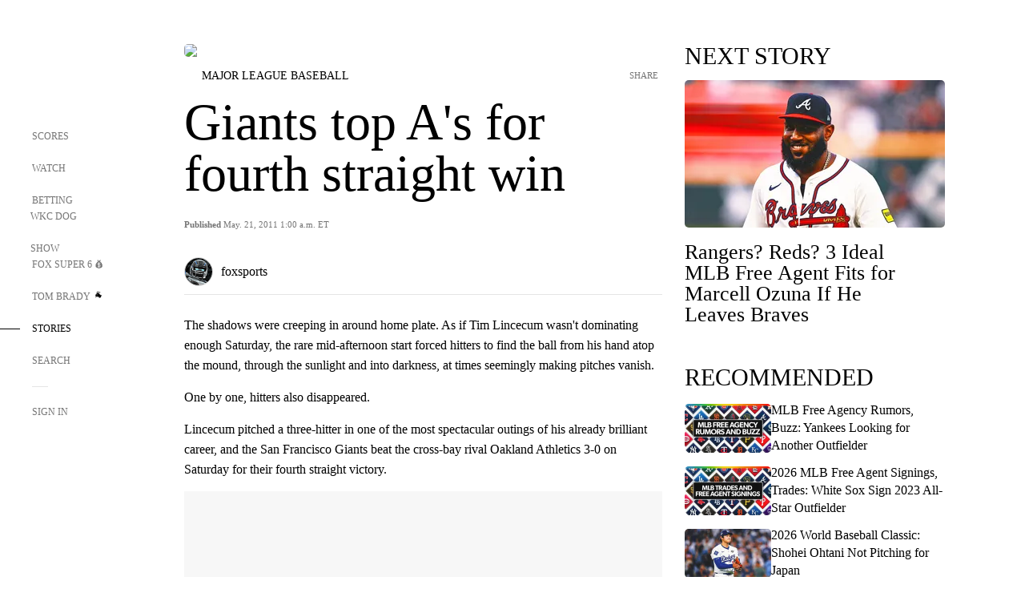

--- FILE ---
content_type: text/html;charset=utf-8
request_url: https://www.foxsports.com/stories/mlb/giants-top-as-for-fourth-straight-win
body_size: 181952
content:
<!DOCTYPE html><html  lang="en-US" prefix="og: &quot;http://ogp.me/ns# fb: http://ogp.me/ns/fb#&quot;"><head><meta charset="UTF-8">
<meta name="viewport" content="width=device-width, initial-scale=1.0, maximum-scale=5.0, minimum-scale=1.0, user-scalable=yes">
<script type="importmap">{"imports":{"#entry":"/_nuxt/Css1MGUj.js"}}</script>
<title>Giants top A&#x27;s for fourth straight win | FOX Sports</title>
<link rel="preconnect" href="https://statics.foxsports.com/static/orion/" crossorigin="anonymous">
<link rel="preconnect" href="https://fonts.googleapis.com" crossorigin="anonymous">
<link rel="preconnect" href="https://tags.tiqcdn.com/utag/foxcorp/fscom-main/prod/utag.js">
<link rel="preconnect" href="https://global.ketchcdn.com">
<link rel="preconnect" href="https://cdn.ketchjs.com">
<link rel="preconnect" href="https://www.google-analytics.com/analytics.js">
<link rel="preconnect" href="https://www.googletagmanager.com">
<link rel="preconnect" href="https://www.gstatic.com">
<link rel="preconnect" href="https://cdn.segment.com">
<script type="text/javascript" async>!function() {
            window.semaphore=window.semaphore || [],
            window.ketch=function() {
              window.semaphore.push(arguments)
            };
            var e=document.createElement("script");
            e.type="text/javascript",
            e.src="https://global.ketchcdn.com/web/v3/config/fds/fox_sports_web_fscom/boot.js",
            e.defer=e.async=!0,
            document.getElementsByTagName("head")[0].appendChild(e)
          }();</script>
<script type="text/javascript" async>(function(d, h){
            var apiKey = "d05807e0a0814e4fb0e91401ac0367d5"
            // TODO: Set a timeout in milliseconds for the anti-flicker.
            var timeout = 1000; 
            // Hides the page and loads the script. Shows page if script fails to load,
            // otherwise the script shows the page.
            var id = "amp-exp-css";
            try {
              if (!d.getElementById(id)) {
                var st = d.createElement("style");
                st.id = id;
                st.innerText = "* { visibility: hidden !important; background-image: none !important; }";
                h.appendChild(st);
                window.setTimeout(function () {st.remove()}, timeout);
                var sc = d.createElement("script");
                sc.src = "https://cdn.amplitude.com/script/"+apiKey+".experiment.js";
                sc.async = true;
                sc.onerror = function () {st.remove()};
                h.insertBefore(sc, d.currentScript || h.lastChild);
              }
            } catch {console.error(e)}
          })(document, document.head);</script>
<script src="//strike.fox.com/static/sports/display/loader.js" async data-hid="strike-script"></script>
<script type="text/javascript" async data-hid="heap">(function () {
        let t=0,s=50
        function x(d){if(localStorage.xid||t>10000){d();return}t+=s;setTimeout(()=>{x(d)},s)}
        x(() => {
          window.heap=window.heap||[],heap.load=function(e,t){window.heap.appid = e,
          window.heap.config = t = t ||
          {};var r=t.forceSSL||"https:"===document.location.protocol,a=document.createElement("script");
          a.type="text/javascript",a.async=!0,a.src=(r?"https:":"http:")+"//cdn.heapanalytics.com/js/heap-"+e+".js";
          var n=document.getElementsByTagName("script")[0];n.parentNode.insertBefore(a,n);
          for(var o=function(e){return function(){heap.push([e].concat(Array.prototype.slice.call(arguments, 0)))}},
          p=["addEventProperties","addUserProperties","clearEventProperties","identify","removeEventProperty","setEventProperties","track","unsetEventProperty"],
          c=0;c<p.length;c++)heap[p[c]]=o(p[c])};
          heap.load("479232849", {rewrite: function(props) {
              if (props.event_properties) {
                if (!props.event_properties.custom) {
                    props.event_properties.custom = {};
                }
                props.event_properties.custom = Object.assign({}, props.event_properties.custom, {original_user_id: heap.userId});
              }
              return props;
            }
          });
          var id=localStorage._WIS_userJWT && JSON.parse(localStorage._WIS_userJWT).item.profileId
          if(id){heap.identify(id)}
        })
      })()
    </script>
<link rel="stylesheet" href="https://fonts.googleapis.com/css?family=Open+Sans:400,400i,600,600i,700,700i,800,800i&display=swap" media="print" onload="this.onload=null;this.removeAttribute(&quot;media&quot;);">
<style>.nav-item-container[data-v-6cc44afe]{cursor:pointer}.nav-item-container .horizontal-nav-item[data-v-6cc44afe]{transition:color .15s ease-out}.nav-item-container .link-forward[data-v-6cc44afe]{height:20px;transition:transform .15s ease-out;width:20px}.nav-item-container:hover .horizontal-nav-item[data-v-6cc44afe]{color:#000}.nav-item-container:hover .link-forward[data-v-6cc44afe]{transform:translate(4px)}</style>
<style>.footer-title[data-v-1e8d06a1]{padding:0 0 15px;text-transform:uppercase}.footer-title[data-v-1e8d06a1],.item-title[data-v-1e8d06a1]{font-family:FANtastic-FOX-Cond;font-size:14px}</style>
<style>.footer-regions-columns[data-v-4f828922]{display:flex;justify-content:space-between;justify-self:end;padding:26px 0 0;width:100%}</style>
<style>.footer-region[data-v-0bde84a8]{border-top:1px solid rgba(5,5,5,.1)}</style>
<style>.personalized-newsletter-wrapper[data-v-45455246]{padding:20px 15px}.personalized-newsletter[data-v-45455246]{background:#0059b5;bottom:0;color:#fff;gap:20px;height:102px;left:0;padding:20px 15px;position:fixed;width:100vw;z-index:10}@media only screen and (max-width:767px){.personalized-newsletter[data-v-45455246]{flex-direction:row;flex-wrap:wrap;gap:12px;height:120px;width:auto}}.entities[data-v-45455246]{display:flex;flex-wrap:wrap;justify-content:center;max-width:130px}@media only screen and (max-width:767px){.entities[data-v-45455246]{flex:1 1 30%;max-width:80px;max-width:100px}}.details[data-v-45455246]{max-width:380px}@media only screen and (max-width:767px){.details[data-v-45455246]{flex:1 1 50%;max-width:100%}}.sign-up[data-v-45455246]{align-items:center;background:#000;border-radius:70px;display:flex;font-size:14px;gap:5px;height:30px;justify-content:center;padding:10px 20px;width:110px}@media only screen and (max-width:767px){.sign-up[data-v-45455246]{width:100%}}.title[data-v-45455246]{font-size:23px;margin-bottom:7.5px}@media only screen and (max-width:767px){.title[data-v-45455246]{font-size:14px}}.desc[data-v-45455246]{font-size:14px}@media only screen and (max-width:767px){.desc[data-v-45455246]{font-size:12px}}.image-logo-container[data-v-45455246]{background:linear-gradient(0deg,#0003,#0003),#0059b5;border:1px solid #000;border-radius:50%;box-sizing:border-box;height:51px;margin-left:-8px;overflow:hidden;padding:5px;width:51px}.image-logo-container img[data-v-45455246]{width:100%}@media only screen and (max-width:767px){.image-logo-container[data-v-45455246]{height:34px;width:34px}}.close-icon-white[data-v-45455246]{align-self:flex-start;display:flex;height:12px;opacity:.6;width:12px}@media only screen and (min-width:768px){.close-icon-white[data-v-45455246]{position:absolute;right:75px}}</style>
<style>.fscom-container.layout-article-content .ap-layout[data-v-bdcf8c76]{margin-left:auto;margin-right:auto;padding-left:0}</style>
<style>.no-padding[data-v-746446fd]{padding:0}.content-type-display[data-v-746446fd]{border-bottom:1px solid #e5e5e5;padding:15px 0 5px}.reactions-container[data-v-746446fd]{color:#0059b5;display:flex;font-weight:400;gap:10px}</style>
<style>.ar[data-v-cacb8665]{display:flex;grid-gap:15px;align-items:center;padding-bottom:20px;transition:all .3s}.ar.event-ar[data-v-cacb8665]{grid-gap:10px}.ar img.img-fluid[data-v-cacb8665]{border-radius:5px;height:auto;max-height:61px;min-width:108px;-o-object-fit:cover;object-fit:cover;transition:transform .3s ease}.ar .article-title[data-v-cacb8665],.ar h3[data-v-cacb8665]{padding:0;transition:all .3s}.ar:hover .article-title[data-v-cacb8665],.ar:hover h3[data-v-cacb8665]{color:#474747;text-decoration:underline}.carousel__slide[data-v-cacb8665],ul[data-v-cacb8665]{flex-direction:column}.carousel__slide[data-v-cacb8665]{justify-content:flex-start}</style>
<style>@media screen and (max-width:768px){.no-data-message[data-v-f6bfd3c1]{height:500px}}</style>
<style>.no-separator[data-v-5b59eb7a]{padding-left:0}.no-separator[data-v-5b59eb7a]:before{content:""}.feed-header-container[data-v-5b59eb7a]{color:#000;gap:16px;grid-template-columns:auto;grid-template-rows:16px auto 31px;height:auto;min-height:auto;position:relative}.feed-header-container .info-text[data-v-5b59eb7a]{align-self:center;color:#757575}</style>
<style>.f-l[data-v-c5a94214]{animation:pulsate-c5a94214 2s infinite both;transition:all .3s}@keyframes pulsate-c5a94214{0%,to{opacity:1}50%{opacity:.6}}</style>
<style>.interaction-bar-container[data-v-b4f021e6]{color:#0059b5;display:flex;font-weight:400;gap:10px}.interaction-bar-container .comments-container[data-v-b4f021e6]{align-items:center;border:1px solid #e5e5e5;border-radius:100px;box-sizing:border-box;display:flex;font-family:ProximaNova;font-size:12px;gap:3px;height:28px;padding:0 10px}</style>
<style>.contributor-accordion[data-v-2958d9fc]{align-items:center;border-bottom:1px solid #e5e5e5;cursor:pointer;display:flex;justify-content:space-between;margin-bottom:10px;padding-bottom:20px}.contributor-wrapper[data-v-2958d9fc]{justify-content:space-between;position:relative;width:100%}.article-contributors.is-acc .contributor-wrapper[data-v-2958d9fc]:after{background:#e5e5e5;bottom:0;content:"";display:block;height:1px;position:absolute;right:0;width:calc(100% - 46px)}.contributor-accordion-images[data-v-2958d9fc]{display:flex}.headshot-wrapper[data-v-2958d9fc]{background-color:#fff}.headshot-wrapper+.headshot-wrapper[data-v-2958d9fc]{margin-left:-15px}.is-collapsed[data-v-2958d9fc]{display:none}.button-favorite[data-v-2958d9fc]{background:transparent;border:none;height:36px;padding:0;width:36px}.button-favorite .favorite-star[data-v-2958d9fc]{height:20px;width:20px}.contributor-fav[data-v-2958d9fc]{align-items:center;display:flex}.contributor-wrapper[data-v-2958d9fc]:last-child:after{background:#e5e5e5;bottom:0;content:"";display:block;height:1px;position:absolute;right:0;width:100%!important}.add-contr[data-v-2958d9fc]{border-bottom:1px solid #e5e5e5}</style>
<style>.next-article-toast[data-v-a82f6483]{background:#fff;bottom:0;box-shadow:0 0 10px #00000026;height:84px;justify-content:center;left:0;padding:0 25px 10px;position:fixed;right:0;z-index:2}.next-article-toast .text[data-v-a82f6483]{padding-top:10px}.next-article-toast.adhesion-unit-present[data-v-a82f6483]{bottom:50px}img[data-v-a82f6483]{padding:20px 10px 0 0}.link-forward[data-v-a82f6483]{position:relative;right:2;top:35px}.title[data-v-a82f6483]{display:-webkit-box;overflow:hidden;-webkit-line-clamp:2;-webkit-box-orient:vertical}</style>
<style>.entity-fav-icon[data-v-5af20ebe]{margin-left:12px}</style>
<style>.external-comments-container[data-v-14082917]{overflow-x:scroll;position:relative;-ms-overflow-style:none;scrollbar-width:none}.external-comments-container[data-v-14082917]::-webkit-scrollbar{display:none}@media screen and (min-width:1024px){.external-comments-container[data-v-14082917]{max-width:647px}}.external-comments-overlay[data-v-14082917]{background:transparent;border:none;cursor:pointer;inset:0;padding:0;position:absolute;z-index:1}</style>
<link rel="stylesheet" href="/_nuxt/entry.DSPFf9Jp.css" crossorigin>
<link rel="stylesheet" href="/_nuxt/StoryBadge.CJLgiN5c.css" crossorigin>
<link rel="stylesheet" href="/_nuxt/filterSingleArticleProps.COzj8dLw.css" crossorigin>
<link rel="stylesheet" href="/_nuxt/NextArticleToast.DLvQdXFU.css" crossorigin>
<link rel="stylesheet" href="/_nuxt/TrendingArticles.DPccI0BZ.css" crossorigin>
<link rel="stylesheet" href="/_nuxt/carousel.DfvV8wSQ.css" crossorigin>
<link rel="preload" href="https://statics.foxsports.com/static/orion/fonts/fs-FANtastic-FOX/FS-FANtastic-FOX.woff2" as="font" crossorigin="anonymous">
<link rel="preload" href="https://statics.foxsports.com/static/orion/fonts/fs-FANtastic-FOX-Cond/FS-FANtastic-FOX-Cond.woff2" as="font" crossorigin="anonymous">
<link rel="preload" href="https://statics.foxsports.com/static/orion/fonts/haas/HaasGrotTextR-55Roman.otf" as="font" crossorigin="anonymous">
<link rel="preload" href="https://statics.foxsports.com/static/orion/fonts/proxima-nova/ProximaNova-Regular.otf" as="font" crossorigin="anonymous">
<link rel="preload" as="image" href="https://statics.foxsports.com/static/orion/images/defaults/story-card.jpg" imagesrcset="https://statics.foxsports.com/static/orion/images/defaults/story-card.jpg, https://statics.foxsports.com/static/orion/images/defaults/story-card.jpg 2x" media="(min-width: 1024px)">
<link rel="preload" as="image" href="https://statics.foxsports.com/static/orion/images/defaults/story-card.jpg" imagesrcset="https://statics.foxsports.com/static/orion/images/defaults/story-card.jpg, https://statics.foxsports.com/static/orion/images/defaults/story-card.jpg 2x" media="(min-width: 500px) and (max-width: 768px)">
<link rel="preload" as="image" href="https://statics.foxsports.com/static/orion/images/defaults/story-card.jpg" imagesrcset="https://statics.foxsports.com/static/orion/images/defaults/story-card.jpg, https://statics.foxsports.com/static/orion/images/defaults/story-card.jpg 2x" media="(min-width: 768px) and (max-width: 1023px)">
<link rel="preload" as="image" href="https://statics.foxsports.com/static/orion/images/defaults/story-card.jpg" imagesrcset="https://statics.foxsports.com/static/orion/images/defaults/story-card.jpg, https://statics.foxsports.com/static/orion/images/defaults/story-card.jpg 2x" media="(max-width: 499px)">
<link rel="modulepreload" as="script" crossorigin href="/_nuxt/Css1MGUj.js">
<link rel="modulepreload" as="script" crossorigin href="/_nuxt/UDLl1x7k.js">
<link rel="modulepreload" as="script" crossorigin href="/_nuxt/9EQj_YR7.js">
<link rel="modulepreload" as="script" crossorigin href="/_nuxt/DKfimjEE.js">
<link rel="modulepreload" as="script" crossorigin href="/_nuxt/B_9NSM9v.js">
<link rel="modulepreload" as="script" crossorigin href="/_nuxt/flpufBj8.js">
<link rel="modulepreload" as="script" crossorigin href="/_nuxt/ChG3eLJ9.js">
<link rel="modulepreload" as="script" crossorigin href="/_nuxt/BemOjWoH.js">
<link rel="modulepreload" as="script" crossorigin href="/_nuxt/LJT57rfc.js">
<link rel="modulepreload" as="script" crossorigin href="/_nuxt/8uEoLh64.js">
<link rel="modulepreload" as="script" crossorigin href="/_nuxt/DrOPTG0J.js">
<link rel="modulepreload" as="script" crossorigin href="/_nuxt/CPwDztP1.js">
<link rel="modulepreload" as="script" crossorigin href="/_nuxt/BylnaH6S.js">
<link rel="modulepreload" as="script" crossorigin href="/_nuxt/DDVMjp5N.js">
<link rel="modulepreload" as="script" crossorigin href="/_nuxt/DvMBCncC.js">
<link rel="modulepreload" as="script" crossorigin href="/_nuxt/C1IYjFJt.js">
<link rel="modulepreload" as="script" crossorigin href="/_nuxt/CCCUfbIX.js">
<link rel="modulepreload" as="script" crossorigin href="/_nuxt/N8-QomvG.js">
<link rel="modulepreload" as="script" crossorigin href="/_nuxt/BRmRQSeB.js">
<link rel="modulepreload" as="script" crossorigin href="/_nuxt/CPcgIbBu.js">
<link rel="modulepreload" as="script" crossorigin href="/_nuxt/B40iGseY.js">
<link rel="modulepreload" as="script" crossorigin href="/_nuxt/B62yTzzz.js">
<link rel="modulepreload" as="script" crossorigin href="/_nuxt/DxLoiGhy.js">
<link rel="modulepreload" as="script" crossorigin href="/_nuxt/BOVWJ5_K.js">
<link rel="modulepreload" as="script" crossorigin href="/_nuxt/OIdKG0IM.js">
<link rel="modulepreload" as="script" crossorigin href="/_nuxt/CSo1R0D2.js">
<link rel="modulepreload" as="script" crossorigin href="/_nuxt/Pq7N0dlD.js">
<link rel="modulepreload" as="script" crossorigin href="/_nuxt/C6oUdzTU.js">
<link rel="modulepreload" as="script" crossorigin href="/_nuxt/BBHjEFBg.js">
<link rel="modulepreload" as="script" crossorigin href="/_nuxt/CKucIgbB.js">
<link rel="modulepreload" as="script" crossorigin href="/_nuxt/D7AYH7Og.js">
<link rel="modulepreload" as="script" crossorigin href="/_nuxt/DxTm1C7a.js">
<script src="https://b2b-static.oddschecker.com/oc-widgets/oc-connect-widget/index.js" defer type="module" data-hid="fairplay"></script>
<script type="text/javascript" src="https://prod.fennec.atp.fox/js/fennec.js" defer></script>
<script src="https://statics.foxsports.com/static/orion/js/segment-analytics.js" defer data-hid="segment"></script>
<script src="https://statics.foxsports.com/static/orion/js/video-loader.js" defer data-hid="videoLoader"></script>
<link rel="dns-prefetch" href="https://cdn.heapanalytics.com">
<link rel="dns-prefetch" href="//static.chartbeat.com">
<link rel="dns-prefetch" href="https://prod.fennec.atp.fox/js/fennec.js">
<link rel="dns-prefetch" href="https://d2yyd1h5u9mauk.cloudfront.net">
<link rel="dns-prefetch" href="https://snippet.minute.ly">
<link rel="dns-prefetch" href="//player.fox.com">
<link rel="dns-prefetch" href="https://b.fssta.com">
<link rel="dns-prefetch" href="https://a57.foxsports.com">
<link rel="dns-prefetch" href="https://www.youtube.com">
<link rel="dns-prefetch" href="//strike.fox.com/static/sports">
<link rel="dns-prefetch" href="//cdn.taboola.com">
<link rel="dns-prefetch" href="//apv-launcher.minute.ly">
<link rel="dns-prefetch" href="https://apv-static.minute.ly">
<link rel="prefetch" as="style" crossorigin href="/_nuxt/VideoTags.BolR0GUa.css">
<link rel="prefetch" as="style" crossorigin href="/_nuxt/VideoPlaylistItem.DPbdiSSf.css">
<link rel="prefetch" as="script" crossorigin href="/_nuxt/B_L6sQYI.js">
<link rel="prefetch" as="script" crossorigin href="/_nuxt/goTRVQ9q.js">
<link rel="prefetch" as="script" crossorigin href="/_nuxt/Cvj6lyJR.js">
<link rel="prefetch" as="script" crossorigin href="/_nuxt/B0EffI4M.js">
<link rel="prefetch" as="script" crossorigin href="/_nuxt/CHJNrcc6.js">
<link rel="prefetch" as="script" crossorigin href="/_nuxt/UAxYFGYq.js">
<link rel="prefetch" as="script" crossorigin href="/_nuxt/DGjkoeYl.js">
<link rel="prefetch" as="script" crossorigin href="/_nuxt/DQa2BVRg.js">
<link rel="prefetch" as="script" crossorigin href="/_nuxt/cbcfn19W.js">
<link rel="prefetch" as="script" crossorigin href="/_nuxt/BlEeQn-_.js">
<link rel="prefetch" as="script" crossorigin href="/_nuxt/DlkvQl0i.js">
<link rel="prefetch" as="script" crossorigin href="/_nuxt/DZCrth6a.js">
<link rel="prefetch" as="style" crossorigin href="/_nuxt/event-player-pill.BBuFP1gU.css">
<link rel="prefetch" as="style" crossorigin href="/_nuxt/NewsPost.Dv77q0r9.css">
<link rel="prefetch" as="style" crossorigin href="/_nuxt/VideoFooterCarousel.B3k6ubie.css">
<link rel="prefetch" as="style" crossorigin href="/_nuxt/navService.BvBs5Vwi.css">
<link rel="prefetch" as="style" crossorigin href="/_nuxt/SecondaryNavigationContent.BlPmQdjq.css">
<link rel="prefetch" as="script" crossorigin href="/_nuxt/DDSd1g-B.js">
<link rel="prefetch" as="script" crossorigin href="/_nuxt/DBUfcOqV.js">
<link rel="prefetch" as="script" crossorigin href="/_nuxt/CzICVTPq.js">
<link rel="prefetch" as="script" crossorigin href="/_nuxt/BqJVEzGB.js">
<link rel="prefetch" as="script" crossorigin href="/_nuxt/iCfYwmyf.js">
<link rel="prefetch" as="script" crossorigin href="/_nuxt/BA6oEyIu.js">
<link rel="prefetch" as="script" crossorigin href="/_nuxt/BP0WAZda.js">
<link rel="prefetch" as="script" crossorigin href="/_nuxt/DWdhdNEn.js">
<link rel="prefetch" as="script" crossorigin href="/_nuxt/B9csEMMa.js">
<link rel="prefetch" as="script" crossorigin href="/_nuxt/B8L3eyHv.js">
<link rel="prefetch" as="script" crossorigin href="/_nuxt/By_9kbMl.js">
<link rel="prefetch" as="script" crossorigin href="/_nuxt/DuO3R9gQ.js">
<link rel="prefetch" as="script" crossorigin href="/_nuxt/B7L_cy1_.js">
<link rel="prefetch" as="script" crossorigin href="/_nuxt/DN--Sact.js">
<link rel="prefetch" as="script" crossorigin href="/_nuxt/CiZ8yY5j.js">
<link rel="prefetch" as="script" crossorigin href="/_nuxt/CptzKmlz.js">
<link rel="prefetch" as="script" crossorigin href="/_nuxt/CM7fF6YE.js">
<link rel="prefetch" as="script" crossorigin href="/_nuxt/DBhpVf5L.js">
<link rel="prefetch" as="script" crossorigin href="/_nuxt/C46SbgZN.js">
<link rel="prefetch" as="script" crossorigin href="/_nuxt/BDvncwkP.js">
<link rel="prefetch" as="script" crossorigin href="/_nuxt/BXXBQYRs.js">
<link rel="prefetch" as="script" crossorigin href="/_nuxt/W1xi6m-g.js">
<link rel="prefetch" as="script" crossorigin href="/_nuxt/BLU51144.js">
<link rel="prefetch" as="script" crossorigin href="/_nuxt/CJBzltZI.js">
<link rel="prefetch" as="script" crossorigin href="/_nuxt/CGGwF5II.js">
<link rel="prefetch" as="script" crossorigin href="/_nuxt/DwCRWsfP.js">
<link rel="prefetch" as="script" crossorigin href="/_nuxt/B-zNxOhj.js">
<link rel="prefetch" as="script" crossorigin href="/_nuxt/zbChqe46.js">
<link rel="prefetch" as="script" crossorigin href="/_nuxt/i4SwtdXG.js">
<link rel="prefetch" as="script" crossorigin href="/_nuxt/BIhd1HD_.js">
<link rel="prefetch" as="script" crossorigin href="/_nuxt/CPqVAgrY.js">
<link rel="prefetch" as="script" crossorigin href="/_nuxt/ChjWH6Zp.js">
<link rel="prefetch" as="script" crossorigin href="/_nuxt/CqqG08aw.js">
<link rel="prefetch" as="script" crossorigin href="/_nuxt/BLPk-hnI.js">
<link rel="prefetch" as="script" crossorigin href="/_nuxt/D31R2Umi.js">
<link rel="prefetch" as="script" crossorigin href="/_nuxt/CT9bQIw6.js">
<link rel="prefetch" as="script" crossorigin href="/_nuxt/oVscPNHT.js">
<link rel="prefetch" as="script" crossorigin href="/_nuxt/BgpjVBC_.js">
<link rel="prefetch" as="script" crossorigin href="/_nuxt/Byd4bgoO.js">
<link rel="prefetch" as="script" crossorigin href="/_nuxt/CVJ9AKwz.js">
<link rel="prefetch" as="script" crossorigin href="/_nuxt/3fCBDSBr.js">
<link rel="prefetch" as="script" crossorigin href="/_nuxt/EIstahwy.js">
<link rel="prefetch" as="script" crossorigin href="/_nuxt/DlJwQ9E4.js">
<link rel="prefetch" as="script" crossorigin href="/_nuxt/CRxdDjmM.js">
<link rel="prefetch" as="script" crossorigin href="/_nuxt/BHHmyx31.js">
<link rel="prefetch" as="script" crossorigin href="/_nuxt/aUTN9F48.js">
<link rel="prefetch" as="script" crossorigin href="/_nuxt/qykjrl_c.js">
<link rel="prefetch" as="script" crossorigin href="/_nuxt/DiCL1EVL.js">
<link rel="prefetch" as="script" crossorigin href="/_nuxt/X8MXzexR.js">
<link rel="prefetch" as="script" crossorigin href="/_nuxt/Bql5Fv0o.js">
<link rel="prefetch" as="script" crossorigin href="/_nuxt/90hM1iiA.js">
<link rel="prefetch" as="script" crossorigin href="/_nuxt/B0Z0cSNO.js">
<link rel="prefetch" as="script" crossorigin href="/_nuxt/F4YxWZqG.js">
<link rel="prefetch" as="script" crossorigin href="/_nuxt/DxlpCEy4.js">
<link rel="prefetch" as="script" crossorigin href="/_nuxt/aewH-ILO.js">
<link rel="prefetch" as="script" crossorigin href="/_nuxt/B8W03q_o.js">
<link rel="prefetch" as="script" crossorigin href="/_nuxt/BrBbAmBs.js">
<link rel="prefetch" as="script" crossorigin href="/_nuxt/2uwKOTP8.js">
<link rel="prefetch" as="script" crossorigin href="/_nuxt/C1dzas1m.js">
<link rel="prefetch" as="script" crossorigin href="/_nuxt/Dwp0Ba1p.js">
<link rel="prefetch" as="script" crossorigin href="/_nuxt/36skOmO6.js">
<link rel="prefetch" as="script" crossorigin href="/_nuxt/BWhUnIRx.js">
<link rel="prefetch" as="script" crossorigin href="/_nuxt/D0CEoi_H.js">
<link rel="prefetch" as="script" crossorigin href="/_nuxt/BDS0YSdK.js">
<link rel="prefetch" as="script" crossorigin href="/_nuxt/CB9JAQ57.js">
<link rel="prefetch" as="script" crossorigin href="/_nuxt/B-o8qXbS.js">
<link rel="prefetch" as="script" crossorigin href="/_nuxt/DCrNZysY.js">
<link rel="prefetch" as="style" crossorigin href="/_nuxt/LeaguePage.DHo0CRNx.css">
<link rel="prefetch" as="style" crossorigin href="/_nuxt/ExpandedView.CX7mx7CA.css">
<link rel="prefetch" as="style" crossorigin href="/_nuxt/Bracket.ByBgTwwT.css">
<link rel="prefetch" as="script" crossorigin href="/_nuxt/spDMAIbX.js">
<link rel="prefetch" as="script" crossorigin href="/_nuxt/B3poqJ-H.js">
<link rel="prefetch" as="script" crossorigin href="/_nuxt/DlAE6SYT.js">
<link rel="prefetch" as="script" crossorigin href="/_nuxt/oyJBWrI6.js">
<link rel="prefetch" as="script" crossorigin href="/_nuxt/BlcW9bxx.js">
<link rel="prefetch" as="script" crossorigin href="/_nuxt/BQPlny2J.js">
<link rel="prefetch" as="script" crossorigin href="/_nuxt/i202b--O.js">
<link rel="prefetch" as="script" crossorigin href="/_nuxt/1lAdd_8f.js">
<link rel="prefetch" as="script" crossorigin href="/_nuxt/aI6VOrRg.js">
<link rel="prefetch" as="script" crossorigin href="/_nuxt/D73vHhw8.js">
<link rel="prefetch" as="script" crossorigin href="/_nuxt/D__6wWzB.js">
<link rel="prefetch" as="style" crossorigin href="/_nuxt/scores-page._PwDqn9X.css">
<link rel="prefetch" as="script" crossorigin href="/_nuxt/DS3_Oljs.js">
<link rel="prefetch" as="script" crossorigin href="/_nuxt/Bj0Pt1Pn.js">
<link rel="prefetch" as="script" crossorigin href="/_nuxt/DIMaGPR1.js">
<link rel="prefetch" as="script" crossorigin href="/_nuxt/DHK5GWaJ.js">
<link rel="prefetch" as="script" crossorigin href="/_nuxt/H0tCiLnH.js">
<link rel="prefetch" as="script" crossorigin href="/_nuxt/BZ_3EK2d.js">
<link rel="prefetch" as="script" crossorigin href="/_nuxt/CGDEzLM5.js">
<link rel="prefetch" as="script" crossorigin href="/_nuxt/v-totZN6.js">
<link rel="prefetch" as="script" crossorigin href="/_nuxt/BsmB2GAz.js">
<link rel="prefetch" as="script" crossorigin href="/_nuxt/X-BxfUY3.js">
<link rel="prefetch" as="script" crossorigin href="/_nuxt/DUyuPxH3.js">
<link rel="prefetch" as="script" crossorigin href="/_nuxt/Duz-7u6E.js">
<link rel="prefetch" as="script" crossorigin href="/_nuxt/CoSIj2IQ.js">
<link rel="prefetch" as="script" crossorigin href="/_nuxt/DG96JBZc.js">
<link rel="prefetch" as="style" crossorigin href="/_nuxt/EventPage.8en7I9F_.css">
<link rel="prefetch" as="script" crossorigin href="/_nuxt/hVGZ1VYu.js">
<link rel="prefetch" as="script" crossorigin href="/_nuxt/Dy5VeddH.js">
<link rel="prefetch" as="script" crossorigin href="/_nuxt/CE119TSl.js">
<link rel="prefetch" as="script" crossorigin href="/_nuxt/C-1G9FS8.js">
<link rel="prefetch" as="script" crossorigin href="/_nuxt/BxYM8Hqy.js">
<link rel="prefetch" as="script" crossorigin href="/_nuxt/CNQmKah7.js">
<link rel="prefetch" as="script" crossorigin href="/_nuxt/ClwFfVbA.js">
<link rel="prefetch" as="script" crossorigin href="/_nuxt/5HYSz8z2.js">
<link rel="prefetch" as="script" crossorigin href="/_nuxt/De8x644P.js">
<link rel="prefetch" as="script" crossorigin href="/_nuxt/Tx1iXb-L.js">
<link rel="prefetch" as="script" crossorigin href="/_nuxt/D5-IWO6e.js">
<link rel="prefetch" as="script" crossorigin href="/_nuxt/CDummHjN.js">
<link rel="prefetch" as="style" crossorigin href="/_nuxt/GolfScorecard.ZP5qeE3P.css">
<link rel="prefetch" as="script" crossorigin href="/_nuxt/D8TczEap.js">
<link rel="prefetch" as="style" crossorigin href="/_nuxt/PressPassLayout.BDGs0WvY.css">
<link rel="prefetch" as="script" crossorigin href="/_nuxt/BImZeXP9.js">
<link rel="prefetch" as="script" crossorigin href="/_nuxt/b81LXJ2A.js">
<link rel="prefetch" as="script" crossorigin href="/_nuxt/BgsAn3KO.js">
<link rel="prefetch" as="script" crossorigin href="/_nuxt/CljaJdyr.js">
<link rel="prefetch" as="script" crossorigin href="/_nuxt/DXkJdcUE.js">
<link rel="prefetch" as="script" crossorigin href="/_nuxt/C_HipjBA.js">
<link rel="prefetch" as="script" crossorigin href="/_nuxt/rjvMKfaX.js">
<link rel="prefetch" as="style" crossorigin href="/_nuxt/WebViewSocial.ntOc5eCc.css">
<link rel="prefetch" as="script" crossorigin href="/_nuxt/BS13BcbV.js">
<link rel="prefetch" as="script" crossorigin href="/_nuxt/DovXq3Nf.js">
<link rel="prefetch" as="script" crossorigin href="/_nuxt/Xv7r7ONY.js">
<link rel="prefetch" as="script" crossorigin href="/_nuxt/C-NX93px.js">
<link rel="prefetch" as="script" crossorigin href="/_nuxt/wX5FT-EC.js">
<link rel="prefetch" as="script" crossorigin href="/_nuxt/CgUuMd-F.js">
<link rel="prefetch" as="script" crossorigin href="/_nuxt/DcKRcojk.js">
<link rel="prefetch" as="script" crossorigin href="/_nuxt/D5enTiuu.js">
<link rel="prefetch" as="script" crossorigin href="/_nuxt/BZgIVDb3.js">
<link rel="prefetch" as="script" crossorigin href="/_nuxt/W6iKoDBF.js">
<link rel="prefetch" as="script" crossorigin href="/_nuxt/BJlUqlew.js">
<link rel="prefetch" as="script" crossorigin href="/_nuxt/Bh9GulPD.js">
<link rel="prefetch" as="style" crossorigin href="/_nuxt/Super6.DEFxfjw3.css">
<link rel="prefetch" as="style" crossorigin href="/_nuxt/super6NavService.DDcNB3nq.css">
<link rel="prefetch" as="script" crossorigin href="/_nuxt/D7m3x6f6.js">
<link rel="prefetch" as="script" crossorigin href="/_nuxt/DLR09ZEH.js">
<link rel="prefetch" as="script" crossorigin href="/_nuxt/B4zVjd92.js">
<link rel="prefetch" as="script" crossorigin href="/_nuxt/C4qt7s6L.js">
<link rel="prefetch" as="script" crossorigin href="/_nuxt/wbom_Yf8.js">
<link rel="prefetch" as="script" crossorigin href="/_nuxt/DpHegkxM.js">
<link rel="prefetch" as="script" crossorigin href="/_nuxt/k5OOftPZ.js">
<link rel="prefetch" as="script" crossorigin href="/_nuxt/DJaQ-sFs.js">
<link rel="prefetch" as="style" crossorigin href="/_nuxt/MyPicks.hDBwvZdv.css">
<link rel="prefetch" as="style" crossorigin href="/_nuxt/RangeInput.DXsnbpIa.css">
<link rel="prefetch" as="script" crossorigin href="/_nuxt/C_TpddW8.js">
<link rel="prefetch" as="script" crossorigin href="/_nuxt/CMzc-pVB.js">
<link rel="prefetch" as="script" crossorigin href="/_nuxt/BSJe3SvG.js">
<link rel="prefetch" as="script" crossorigin href="/_nuxt/WmlI43tH.js">
<link rel="prefetch" as="script" crossorigin href="/_nuxt/fA4FEhYu.js">
<link rel="prefetch" as="style" crossorigin href="/_nuxt/VideoContainer.D-41S7cZ.css">
<link rel="prefetch" as="script" crossorigin href="/_nuxt/BNuGOvqR.js">
<link rel="prefetch" as="script" crossorigin href="/_nuxt/BHYR_Fyx.js">
<link rel="prefetch" as="script" crossorigin href="/_nuxt/CjF18RFH.js">
<link rel="prefetch" as="script" crossorigin href="/_nuxt/BEWKq_qq.js">
<link rel="prefetch" as="script" crossorigin href="/_nuxt/NxbUKA8W.js">
<link rel="prefetch" as="script" crossorigin href="/_nuxt/Dc4CSSqT.js">
<link rel="prefetch" as="script" crossorigin href="/_nuxt/DU1W8u8E.js">
<link rel="prefetch" as="script" crossorigin href="/_nuxt/B1Iezcyh.js">
<link rel="prefetch" as="script" crossorigin href="/_nuxt/1vHs5x6H.js">
<link rel="prefetch" as="script" crossorigin href="/_nuxt/VZz937bd.js">
<link rel="prefetch" as="script" crossorigin href="/_nuxt/ucX1OjGa.js">
<link rel="prefetch" as="script" crossorigin href="/_nuxt/CWrVaMsE.js">
<link rel="prefetch" as="script" crossorigin href="/_nuxt/BjYQNlAO.js">
<link rel="prefetch" as="script" crossorigin href="/_nuxt/CTahL6Jt.js">
<link rel="prefetch" as="script" crossorigin href="/_nuxt/sptGkP0t.js">
<link rel="prefetch" as="script" crossorigin href="/_nuxt/ayeYEYi-.js">
<link rel="prefetch" as="script" crossorigin href="/_nuxt/BEoVusjn.js">
<link rel="prefetch" as="script" crossorigin href="/_nuxt/Ci5RFMhz.js">
<link rel="prefetch" as="script" crossorigin href="/_nuxt/fvNRImG-.js">
<link rel="prefetch" as="script" crossorigin href="/_nuxt/D4glGjRv.js">
<link rel="prefetch" as="script" crossorigin href="/_nuxt/B22foRNZ.js">
<link rel="prefetch" as="script" crossorigin href="/_nuxt/4tUb0uum.js">
<link rel="prefetch" as="script" crossorigin href="/_nuxt/COCX4ZGr.js">
<link rel="prefetch" as="script" crossorigin href="/_nuxt/gPm1QUlI.js">
<link rel="prefetch" as="script" crossorigin href="/_nuxt/Cyv_fRJG.js">
<link rel="prefetch" as="script" crossorigin href="/_nuxt/jHNp47MZ.js">
<link rel="prefetch" as="script" crossorigin href="/_nuxt/DbAYoome.js">
<link rel="prefetch" as="script" crossorigin href="/_nuxt/Ch7D6eCY.js">
<link rel="prefetch" as="script" crossorigin href="/_nuxt/pwCi2qYV.js">
<link rel="prefetch" as="style" crossorigin href="/_nuxt/FullWidthImage.BheUqYot.css">
<link rel="prefetch" as="script" crossorigin href="/_nuxt/tVHmJqhG.js">
<link rel="prefetch" as="script" crossorigin href="/_nuxt/bod5xuU_.js">
<link rel="prefetch" as="script" crossorigin href="/_nuxt/ByysN195.js">
<link rel="prefetch" as="script" crossorigin href="/_nuxt/DE6CY-Gm.js">
<link rel="prefetch" as="script" crossorigin href="/_nuxt/BarLpH3C.js">
<link rel="prefetch" as="script" crossorigin href="/_nuxt/C6F9aDj0.js">
<link rel="prefetch" as="script" crossorigin href="/_nuxt/b0a9q6Oa.js">
<link rel="prefetch" as="script" crossorigin href="/_nuxt/CfEL7IRh.js">
<link rel="prefetch" as="script" crossorigin href="/_nuxt/CPQMhUo2.js">
<link rel="prefetch" as="script" crossorigin href="/_nuxt/D5UenVDm.js">
<link rel="prefetch" as="script" crossorigin href="/_nuxt/BI4N630M.js">
<link rel="prefetch" as="script" crossorigin href="/_nuxt/EWP6r2Bb.js">
<link rel="prefetch" as="script" crossorigin href="/_nuxt/DyVfEnlN.js">
<link rel="prefetch" as="script" crossorigin href="/_nuxt/B0gJCexq.js">
<link rel="prefetch" as="script" crossorigin href="/_nuxt/BXZqzQOm.js">
<link rel="prefetch" as="script" crossorigin href="/_nuxt/DP8uuLpV.js">
<link rel="prefetch" as="script" crossorigin href="/_nuxt/G5jjXBs-.js">
<link rel="prefetch" as="script" crossorigin href="/_nuxt/B2Yrsars.js">
<link rel="prefetch" as="script" crossorigin href="/_nuxt/B7pwuT6O.js">
<link rel="prefetch" as="script" crossorigin href="/_nuxt/CBFhFG42.js">
<link rel="prefetch" as="script" crossorigin href="/_nuxt/B4muh9So.js">
<link rel="prefetch" as="script" crossorigin href="/_nuxt/Ca9Tnj-s.js">
<link rel="prefetch" as="script" crossorigin href="/_nuxt/9lZK2x7f.js">
<meta http-equiv="X-UA-Compatible" content="IE=edge,chrome=1">
<meta http-equiv="Content-Security-Policy" content="upgrade-insecure-requests">
<meta name="format-detection" content="telephone=no">
<meta name="mobile-web-app-capable" content="yes">
<meta name="apple-mobile-web-app-status-bar-style" content="black">
<meta name="msapplication-TileColor" content="#ffffff">
<meta name="theme-color" content="#ffffff">
<meta property="fb:pages" content="112638779551">
<link rel="apple-touch-icon" sizes="180x180" href="/apple-touch-icon.png">
<link rel="icon" href="/favicon.svg">
<link rel="icon" type="image/png" sizes="32x32" href="/favicon-32x32.png">
<link rel="icon" type="image/png" sizes="16x16" href="/favicon-16x16.png">
<link rel="manifest" href="/manifest.webmanifest" crossorigin="use-credentials">
<link rel="mask-icon" href="/safari-pinned-tab.svg" color="#454545">
<link rel="publisher" href="https://plus.google.com/+foxsports">
<link rel="amphtml" href="https://amp.foxsports.com/stories/mlb/giants-top-as-for-fourth-straight-win">
<link rel="stylesheet preload" as="style" type="text/css" href="https://statics.foxsports.com/static/orion/css/story.min.css">
<link rel="canonical" href="https://www.foxsports.com/stories/mlb/giants-top-as-for-fourth-straight-win">
<link rel="alternate" href="android-app://com.foxsports.android/fsapp/sport/stories/mlb/giants-top-as-for-fourth-straight-win">
<script type="text/javascript" data-hid="ad-settings">window.adSettings = {"strike":{"pageTypeDict":{"super-6-webview":"super-6","team-index":"team","boxscore-updated-url":"event","shows":"show","special-event-page-subnav":"special-event","special-event-page":"special-event","live-channel":"watch","league-stats":"league","results":"event","watch-replay":"watch","subleague-futures":"league","event-schedule":"watch","scores-scorespath":"scores","betting-page":"odds","static":"homepage","watch-vertical-videoId":"watch","super-6-contest-view-entry":"super-6","league":"league","special-event-one-off-page":"topic","index":"homepage","super-6-home":"super-6","article":"story","racetrax":"event","show-replays":"watch","golfScorecard":"event","live-blog-category-canonical":"story","subleague":"league","foxsuper6widget":"super-6","personalities":"personality","fan-guide-webview":"special-event","league-futures":"league","video":"watch","replays":"watch","showsPage":"show","watchShows":"watch","live":"watch","scores-scorespath-subleague":"scores","soccer-leagues":"league","team-futures":"team","golf-boxscore":"event","watch-vertical-video-id":"watch","personalitiesPage":"personality","player-index":"athlete","odds-page":"odds","special-event-page-clean-subnav":"special-event","topics":"topic","all-articles":"story","special-event-page-clean-subview":"special-event","boxscore":"event","ap-article":"story","team-subnav":"team","player-subnav":"athlete","subleague-stats":"league","podcasts":"show","special-event-page-subview":"special-event","special-event-page-clean":"special-event","super-6-contest":"super-6","super-6-overall-view":"super-6","topics-topic":"topic","stories-cat":"story","videoVanityUrl":"watch"},"adhesionUnit":{"iosAdUnitTablet":"","androidAdUnitTablet":"","minutesToReEnable":10,"androidAdUnitMobile":"","blacklist":{"urls":["/big-noon-kickoff-experience","/instant-access","/provider/register","/newsletter","/mobile","/rss-feeds","/privacy-policy","/terms-of-use","/closed-captioning","/ppv-terms-of-use","/fox-super-6-how-to-play","/draftkings-pick-6-terms","/usfl-app","/about-cleatus-ai","/profile-updates","/2024-ufl-super-6-challenge-official-rules","/our-commitment-responsible-gambling","/recordkeeping","/end-user-license-agreement","/2025-liv-golf-miami-super-6-challenge-official-rules","/draftkings-osb-terms","/2024-nfl-network-international-super-6-challenge-official-rules","/big-noon-kickoff-5k-sweepstakes","/alaska-airlines","/draftkings-daily-fantasy-sports-terms","/draftkings-sportsbook-terms","/pp-test-3","/usfl-application-end-user-license-agreement","/whats-new","/find-fs1-on-your-tv"],"pageTypes":["super-6"]},"disabled":false,"iosAdUnitMobile":"","webAdUnitTablet":"adh","webAdUnitMobile":"adh","webAdUnitDesktop":"adh"},"channelName":"fsp","placements":{"news":{"webAdUnitTablet":"lb{index}","webAdUnitMobile":"ban{index}","webAdUnitDesktop":"ban{index}","frequency":5},"scores":{"mobileChipsPerRow":1,"chipsPerRow":3,"leagueOffset":1,"topFrequency":2,"eventChipsPerRow":2,"webAdUnitTablet":"lb{index}","webAdUnitMobile":"ban{index}","webAdUnitDesktop":"lb{index}","frequency":4},"videos":{"webAdUnitTablet":"lb{index}","webAdUnitMobile":"ban{index}","webAdUnitDesktop":"ban{index}","frequency":5},"recap":{"webAdUnitTablet":"lb{index}","webAdUnitMobile":"ban{index}","webAdUnitDesktop":"ban{index}"},"poll":{"adTimerSeconds":7},"article":{"right-rail":{"disabled":true,"webAdUnitTablet":"ban1","webAdUnitMobile":"ban1","webAdUnitDesktop":"ban1"},"body":{"numOfAds":20,"startIndex":1,"niva":{"startIndex":12,"webAdUnitTablet":"nivalb","webAdUnitMobile":"nivaban","webAdUnitDesktop":"nivaban"},"minCharCount":170,"webAdUnitTablet":"lb{index}","webAdUnitMobile":"ban{index}","webAdUnitDesktop":"ban{index}","frequency":4}},"replays":{"webAdUnitTablet":"lb{index}","webAdUnitMobile":"ban{index}","webAdUnitDesktop":"ban{index}","frequency":5},"feed":{"webAdUnitTablet":"lb{index}","webAdUnitMobile":"ban{index}","webAdUnitDesktop":"ban{index}"},"league-scores":{"mobileChipsPerRow":1,"chipsPerRow":3,"leagueOffset":1,"eventChipsPerRow":2,"webAdUnitTablet":"lb{index}","webAdUnitMobile":"ban{index}","webAdUnitDesktop":"ban{index}","frequency":4},"odds":{"numOfAds":2,"startIndex":0,"webAdUnitTablet":"lb{index}","webAdUnitMobile":"ban{index}","webAdUnitDesktop":"ban{index}","frequency":2},"live-blog":{"right-rail":{"disabled":true,"webAdUnitTablet":"ban1","webAdUnitMobile":"ban1","webAdUnitDesktop":"ban1"},"body":{"numOfAds":20,"startIndex":0,"niva":{"startIndex":4,"webAdUnitTablet":"nivalb","webAdUnitMobile":"nivaban","webAdUnitDesktop":"nivaban"},"intro":{"startIndex":1,"webAdUnitTablet":"lb1","webAdUnitMobile":"ban1","webAdUnitDesktop":"ban1"},"webAdUnitTablet":"lb{index}","webAdUnitMobile":"ban{index}","webAdUnitDesktop":"ban{index}","frequency":3}},"event":{"webAdUnitTablet":"lb{index}","webAdUnitMobile":"ban{index}","webAdUnitDesktop":"ban{index}"},"sfvod":{"webAdUnitTablet":"lb{index}","webAdUnitMobile":"ban{index}","webAdUnitDesktop":"ban{index}","frequency":5},"matchup":{"webAdUnitTablet":"lb{index}","webAdUnitMobile":"ban{index}","webAdUnitDesktop":"ban{index}"}},"scriptSrc":"//strike.fox.com/static/sports/display/loader.js"}}</script>
<script type="application/ld+json" defer>{"@context":"https://schema.org","@type":"NewsArticle","headline":"Giants top A's for fourth straight win","speakable":{"@type":"SpeakableSpecification","xpath":["/html/head/title","/html/head/meta[@name='description']/@content"],"url":"https://www.foxsports.com/stories/mlb/giants-top-as-for-fourth-straight-win"},"articleBody":"The shadows were creeping in around home plate. As if Tim Lincecum wasn't dominating enough Saturday, the rare mid-afternoon start forced hitters to find the ball from his hand atop the mound, through the sunlight and into darkness, at times seemingly making pitches vanish. One by one, hitters also disappeared. Lincecum pitched a three-hitter in one of the most spectacular outings of his already brilliant career, and the San Francisco Giants beat the cross-bay rival Oakland Athletics 3-0 on Saturday for their fourth straight victory. ''I have sympathy for them,'' Lincecum said of Oakland dealing with the conditions. Not that he showed any compassion. The two-time NL Cy Young Award winner allowed Ryan Sweeney's two-out single in the first before retiring 21 straight batters, leading the Giants past the A's for the second day in a row. Lincecum (4-4) struck out six and walked none for his eighth career complete game, handing Oakland its fourth straight loss. ''I'd say it's got to be right up there with his best performance,'' Giants manager Bruce Bochy said. ''He's thrown so many great games. What a job he did today.'' San Francisco needed every last bit of from its ace, too. Buster Posey had two hits and drove in the only run against starter Brett Anderson (2-4), who left after giving up five hits in five innings to the defending World Series champions. Cody Ross added an RBI single and Miguel Tejada had a sacrifice fly in the eighth. The man they call The Freak lived up to his nickname in every facet. After allowing seven runs and walking six in a 7-4 loss at Colorado in his last start, Lincecum labored through a 24-pitch first inning before finding his groove. Sweeney sent a grounder on the ninth pitch just out of reach of diving second baseman Freddy Sanchez, the only Oakland baserunner until Landon Powell's two-out single in the eighth. ''He's one of the best pitchers in baseball,'' Powell said. ''It's not going to be an easy at-bat whenever you go up to face him. You just try to scratch it together against him.'' Even for Lincecum, this was simply dazzling. Lincecum sparkled with his best performance of the season, shattering bats, baffling hitters and popping Posey's glove with a wicked breaking ball and a fastball that touched 96 mph with his adrenaline pumping the ninth. His combination of sliders, curves, change-ups and fastballs kept hitters off balance, and his composure never wavered. After David DeJesus led off the ninth with a single, Giants closer Brian Wilson sprinted out to the bullpen and started warming up - in clear vision of Lincecum. He kept his poise to throw a season-high 133 pitches, striking out Daric Barton swinging and getting Sweeney looking to end the game. ''It's hard to compare outings. He's so good,'' Posey said. ''He was himself.'' All the cushion Lincecum would need came early. Andres Torres got things started for the Giants with a leadoff walk in the first. Sanchez followed with a double, and Posey's groundout to second was hit slow enough to score Torres and give San Francisco a 1-0 lead. A night after a trio of solid defensive plays, the Giants were sharp again in the field. Torres made a diving catch in center in the fourth to rob Barton of extra bases, moving to his left on a ball slicing away from him in a strong gust. Even the smallest of plays would prove big with runs so scarce. Aubrey Huff tried to score from first on Mike Fontenot's double in the sixth, getting thrown out at the plate on second baseman Mark Ellis' relay throw from short right field. They finally gave Lincecum some extra protection in the eighth, when Ross had an RBI single off reliever Brad Ziegler. Two batters later, Tejada added a sacrifice fly to center field off Jerry Blevins to score Ross. Lincecum has never thrown a no-hitter, but twice took a no-hit bid into the sixth inning this season. And this one might be considered his masterpiece. ''I think it just goes back to having good rhythm throughout the game,'' Lincecum said. ''Not expending yourself too much to allow yourself, if you get into a jam, to take it to another level.'' Notes: Oakland 3B Kevin Kouzmanoff has a right groin strain and is day to day. ... Giants 3B Pablo Sandoval fielded groundballs and did some light tossing, the latest progression in his return from right wrist surgery. He will hit off a tee sometime in the next few days and is still on schedule to return in about two or three weeks. ... Oakland's two-time All-Star closer Andrew Bailey (strained right forearm) had a light throwing session before the game and will make his second rehab assignment in Triple-A Sacramento either Monday or Tuesday, Geren said. Bailey is scheduled to throw one inning.","image":[{"@type":"ImageObject","url":"https://a57.foxsports.com/statics.foxsports.com/static/orion/images/defaults/1280/1280/story-card.jpg?ve=1&tl=1","width":1280,"height":1280},{"@type":"ImageObject","url":"https://a57.foxsports.com/statics.foxsports.com/static/orion/images/defaults/1280/960/story-card.jpg?ve=1&tl=1","width":1280,"height":960},{"@type":"ImageObject","url":"https://a57.foxsports.com/statics.foxsports.com/static/orion/images/defaults/1280/720/story-card.jpg?ve=1&tl=1","width":1280,"height":720}],"datePublished":"2011-05-21T01:00:00-04:00","dateModified":"2011-05-21T01:00:00-04:00","mainEntityOfPage":{"@type":"WebPage","@id":"https://www.foxsports.com/stories/mlb/giants-top-as-for-fourth-straight-win"},"author":[],"publisher":{"@type":"Organization","name":"FOX Sports","logo":{"@type":"ImageObject","url":"https://b.fssta.com/uploads/application/fscom/fox-sports-logo-black.vresize.112.112.medium.0.png","width":112,"height":112}}}</script>
<script type="text/javascript" defer data-hid="freewheel">
      (function(h,o,u,n,d,cb) {
        h.fwAdsSettings=JSON.parse('{"playThreshold":0.3,"caidList":{"soccer":"SoccerNIVA1","mlb":"MLBNIVA1","nfl":"NFLNIVA1","nascar":"NascarNIVA1","cbk":"CBBNIVA1","cfb":"CFBNIVA1"},"serverURL":"https://7e14d.v.fwmrm.net/ad/p/1","caid":"ROSNIVA1","slau":"Video_Pre-Roll_NIVA","siteSectionId":"fsapp/webdesktop/vod/videopage","nw":516429,"sdkSrc":"https://mssl.fwmrm.net/libs/adm/6.55.0/AdManager.js","sfid":15250384,"prof":"516429:niva_foxsports_webdesktop_vod","afid":359947445,"platforms":{"iPhone":{"siteSectionId":"fsapp/ioshandheld/vod/videopage","prof":"516429:niva_foxsports_ioshandheld_vod"},"androidTablet":{"siteSectionId":"fsapp/androidtablet/vod/videopage","prof":"516429:niva_foxsports_androidtablet_vod"},"web":{"siteSectionId":"fsapp/webdesktop/vod/videopage","prof":"516429:niva_foxsports_webdesktop_vod"},"iPad":{"siteSectionId":"fsapp/iostablet/vod/videopage","prof":"516429:niva_foxsports_iostablet_vod"},"Android":{"siteSectionId":"fsapp/androidhandheld/vod/videopage","prof":"516429:niva_foxsports_androidhandheld_vod"}},"disableAutoplay":false}')
        h=h[d]=h[d]||{q:[],onReady:function(c){h.q.push(c)}}
        d=o.createElement(u);d.src=n;
        n=o.getElementsByTagName(u)[0];n.parentNode.insertBefore(d,n)
      })(window,document,'script','https://statics.foxsports.com/static/orion/js/freewheel-ads.js','fwAds_client_script')
      </script>
<script data-hid="strike-setup">
          (function () {
            window.foxstrike = window.foxstrike || {};
            window.foxstrike.cmd = window.foxstrike.cmd || [];
          })();
        </script>
<meta name="fs-analytics" content="analytics" fs-prop="analytics" segment-api-key="nZKOCs4zQ7sYYrXWnMX12o0ZzMijA5Yj" account="foxsports" allow-geo="0" utaglib-path="https://tags.tiqcdn.com/utag/foxcorp/fscom-main/prod/utag.js" build-version="v754" us-privacy="1---" category="stories:mlb" landing-name="Articles Page Landing" page-name="fscom:stories:mlb:giants-top-as-for-fourth-straight-win" page-type="stories:articles" seg-page-name="fscom:stories:mlb:giants-top-as-for-fourth-straight-win" content_entity_uri="league:baseball/mlb/league/1" page-content-title="Giants top A's for fourth straight win" sub-category="giants-top-as-for-fourth-straight-win" page-content-type-of-story="editorial" page-content-modified-date="05-21-2011" page-content-modified-time="05:00" page-content-major-publish-time="05:00" page-content-major-publish-date="05-21-2011" page-content-original-publish-date="05-21-2011" page-content-original-publish-time="05:00" page-content-id="a6a026b2-644e-50bb-81c6-1465bebc7b7f" page-content-type="spark_post" page-content-tags="mlb" page-content-originator="foxsports">
<meta name="fs-video" content="fs-video" fs-prop="video" script="//player.fox.com/v3/foxsports.js">
<meta name="description" content="The San Francisco Giants shut down the Oakland Athletics.">
<meta name="pagetype" content="stories:articles">
<meta name="dc.title" content="Giants top A's for fourth straight win">
<meta name="dc.description" content>
<meta name="dcterms.abstract" content="The San Francisco Giants shut down the Oakland Athletics.">
<meta name="dc.language" content="en-US">
<meta name="dcterms.created" scheme="dcterms.ISO8601" content="2011-05-21T01:00:00-04:00">
<meta name="dcterms.modified" scheme="dcterms.ISO8601" content="2011-05-21T01:00:00-04:00">
<meta name="dc.publisher" content="FOX Sports">
<meta name="og:locale" content="en_US">
<meta name="og:type" content="website">
<meta name="og:title" content="Giants top A's for fourth straight win">
<meta name="og:description" content="The San Francisco Giants shut down the Oakland Athletics.">
<meta name="og:url" content="https://www.foxsports.com/stories/mlb/giants-top-as-for-fourth-straight-win">
<meta name="og:site_name" content="FOX Sports">
<meta name="fb:app_id" content="380390622023704">
<meta name="og:image" content="https://a57.foxsports.com/statics.foxsports.com/static/orion/images/defaults/1408/814/story-card.jpg?ve=1&tl=1">
<meta name="twitter:card" content="summary_large_image">
<meta name="twitter:description" content="The San Francisco Giants shut down the Oakland Athletics.">
<meta name="twitter:title" content="Giants top A's for fourth straight win">
<meta name="twitter:site" content="@foxsports">
<meta name="twitter:image" content="https://a57.foxsports.com/statics.foxsports.com/static/orion/images/defaults/1408/814/story-card.jpg?ve=1&tl=1">
<meta name="twitter:creator" content="@foxsports">
<meta name="robots" content="index, follow, max-image-preview:large, max-video-preview:-1">
<meta name="fs-braze" content="fs-braze" fs-prop="braze" page="article">
<script type="text/javascript" data-hid="fs-settings">window.fsSettings = "[base64]/[base64]"</script>
<script type="text/javascript" data-hid="cleatus-settings">window.cleatusSettings = {"fscom":{"maxNumMessages":20,"rotowireDisclaimer":"Generated response includes Rotowire news.","gamblingDisclaimer":"Gambling problem? Call 1-800-GAMBLER CO, DC, IL, IN, LA, MD, MS, NJ, OH, PA, TN, VA, WV, WY Call 877-8-HOPENY or text HOPENY (467369) (NY) Call 1-800-327-5050(MA) \n21+ to wager. Please Gamble Responsibly. Call 1-800-NEXT-STEP(AZ), 1-800-522-4700 (KS, NV), 1-800 BETS-OFF (IA), 1-800-270-7117 for confidential help (MI)"}}</script>
<script type="text/javascript" data-hid="betting-settings">window.bettingSettings = {"news":{"components":[{"news":{},"fairPlayComponent":{"rrIndex":1,"index":5,"slotId":"vrbqc8UU0whT7-dhX797b","type":"bet-builder"}}]},"games":{"components":[{"games-list":{"slotId":"z72cHsgoLTYlH1dtcCBMs"},"fairPlayComponent":{"rrIndex":1,"slotId":"vrbqc8UU0whT7-dhX797b","type":"value-bets"}}],"disableOnSports":["soccer"]},"futures":{"components":[{"futures":{},"fairPlayComponent":{"rrIndex":1,"slotId":"vrbqc8UU0whT7-dhX797b","type":"value-bets"}}]},"props":{"components":[{"fairPlayComponent":{"isSoccerDefaultPage":true,"slotId":"ZyTnHNSDCxAT8WYn-eovZ","type":"value-bets"}},{"fairPlayComponent":{"slotId":"M29As4vtEegE6ZTBFSdbp","type":"value-bets"}},{"fairPlayComponent":{"rrIndex":1,"slotId":"vrbqc8UU0whT7-dhX797b","type":"bet-builder"}}]}}</script>
<script type="text/javascript" data-hid="takeover-settings">window.takeoverSettings = [{"backgroundColor":"#10154C","menuColorActive":"#fff","backgroundImages":{"tablet":"https://b.fssta.com/uploads/application/special-events/fifa-world-cup-2026/fifa-world-cup-2026_fifa-world-cup-2026-central-takeover-2000x230_v2.png","desktop":"https://b.fssta.com/uploads/application/special-events/fifa-world-cup-2026/fifa-world-cup-2026_fifa-world-cup-2026-central-takeover-2880x1356_v2.jpg","mobile":"https://b.fssta.com/uploads/application/special-events/fifa-world-cup-2026/fifa-world-cup-2026_fifa-world-cup-2026-central-takeover-750x144_v2.png"},"menuColor":"#ffffffb3","contentUri":"","opensNewTab":false,"whiteList":["/soccer/fifa-world-cup","/soccer/fifa-world-cup/highlights","/soccer/fifa-world-cup/scores","/soccer/fifa-world-cup/schedule","/soccer/fifa-world-cup/odds","/soccer/fifa-world-cup/news","/soccer/fifa-world-cup/history","/soccer/fifa-world-cup/standings","/soccer/fifa-world-cup/teams","/soccer/fifa-world-cup/awards"],"isPost":false,"enabled":true},{"backgroundColor":"#182027","menuColorActive":"#fff","backgroundImages":{"tablet":"https://statics.foxsports.com/www.foxsports.com/content/uploads/2026/01/2000x230-6.jpg","desktop":"https://statics.foxsports.com/www.foxsports.com/content/uploads/2026/01/2880x1356-8-scaled.jpg","mobile":"https://statics.foxsports.com/www.foxsports.com/content/uploads/2026/01/750x144-7.jpg"},"menuColor":"#ffffffb3","contentUri":"","opensNewTab":false,"linkOut":"https://www.foxsports.com/nfl/nfc-conference-championships-los-angeles-rams-vs-seattle-seahawks-jan-25-2026-game-boxscore-11035?cmpId=takeover","whiteList":["/"],"isPost":false,"enabled":false}]</script>
<script type="module" src="/_nuxt/Css1MGUj.js" crossorigin></script><script>"use strict";(()=>{const t=window,e=document.documentElement,c=["dark","light"],n=getStorageValue("localStorage","nuxt-color-mode")||"light";let i=n==="system"?u():n;const r=e.getAttribute("data-color-mode-forced");r&&(i=r),l(i),t["__NUXT_COLOR_MODE__"]={preference:n,value:i,getColorScheme:u,addColorScheme:l,removeColorScheme:d};function l(o){const s=""+o+"-mode",a="";e.classList?e.classList.add(s):e.className+=" "+s,a&&e.setAttribute("data-"+a,o)}function d(o){const s=""+o+"-mode",a="";e.classList?e.classList.remove(s):e.className=e.className.replace(new RegExp(s,"g"),""),a&&e.removeAttribute("data-"+a)}function f(o){return t.matchMedia("(prefers-color-scheme"+o+")")}function u(){if(t.matchMedia&&f("").media!=="not all"){for(const o of c)if(f(":"+o).matches)return o}return"light"}})();function getStorageValue(t,e){switch(t){case"localStorage":return window.localStorage.getItem(e);case"sessionStorage":return window.sessionStorage.getItem(e);case"cookie":return getCookie(e);default:return null}}function getCookie(t){const c=("; "+window.document.cookie).split("; "+t+"=");if(c.length===2)return c.pop()?.split(";").shift()}</script></head><body  class="default"><div id="__nuxt"><div class="fscom-container layout-article-content scores scores-v2 spark_post" style="" data-v-bdcf8c76><!--[--><div class="fscom-nav-menu" data-v-bdcf8c76><div id="nav" class="nav-container nav-slide-in" data-v-bdcf8c76><div class="nav-header"><a href="/" alt="Fox Sports" class="fox-sports-logo" aria-label="Home Page Link"></a> <div id="navMenu" class="nav-mobile-menu-container nav-mobile-menu"><!----> <a class="my-favs hide-s6-mobile-view"><div class="my-favs-icon"></div> <div class="fs-10 uc ff-ffc">my favs</div> <div class="fav-overlay-text ff-h fs-13 lh-20">
            Access and manage your favorites here
            <div class="fav-overlay-dismiss fs-16 uc ff-ff pointer">
              DISMISS
            </div></div></a> <div class="nav-icon search open-search-2"><button class="image-button search" aria-label="Search"></button> <!----></div> <div class="nav-mobile-menu nav-toggler"></div></div></div> <div class="nav-content"><div class="mobile-nav-header"><div class="logo"><a href="/" alt="Fox Sports" class="fox-sports-logo" aria-label="Home Page Link"></a></div> <div class="icons"><span class="nav-icon account accounts-link"><button class="image-button account" aria-label="Account"></button></span> <span class="nav-icon search open-search-2"><button class="image-button search" aria-label="Search"></button></span> <span class="nav-icon close nav-toggler"><button class="image-button close" aria-label="Close"></button></span></div></div> <div class="nav-main-content"><div id="favorites-container"></div> <ul class="nav"><!--[--><li class="mobile-show nav-item nav-slide-in desktop-show"><a href="/scores" class="nav-item"><div class="nav-left-col"><div class="nav-item-bar"></div></div> <div class="nav-right-col"><span class="nav-item-text fs-23 fs-xl-12 cl-gr-7 uc">Scores</span></div></a> <!----></li><li class="mobile-show nav-item nav-slide-in desktop-show"><a href="/live" class="nav-item"><div class="nav-left-col"><div class="nav-item-bar"></div></div> <div class="nav-right-col"><span class="nav-item-text fs-23 fs-xl-12 cl-gr-7 uc">Watch</span></div></a> <!----></li><li class="mobile-show nav-item nav-slide-in desktop-show"><a href="/betting" class="nav-item"><div class="nav-left-col"><div class="nav-item-bar"></div></div> <div class="nav-right-col"><span class="nav-item-text fs-23 fs-xl-12 cl-gr-7 uc">Betting</span></div></a> <!----></li><li class="mobile-show nav-item nav-slide-in desktop-show"><a href="/westminster-kennel-club" class="nav-item"><div class="nav-left-col"><div class="nav-item-bar"></div></div> <div class="nav-right-col"><span class="nav-item-text fs-23 fs-xl-12 cl-gr-7 uc">WKC Dog Show</span></div></a> <!----></li><li class="mobile-show nav-item nav-slide-in desktop-show"><a href="/fox-super-6" class="nav-item"><div class="nav-left-col"><div class="nav-item-bar"></div></div> <div class="nav-right-col"><span class="nav-item-text fs-23 fs-xl-12 cl-gr-7 uc">FOX Super 6 💰</span></div></a> <!----></li><li class="mobile-show nav-item nav-slide-in desktop-show"><a href="/personalities/tom-brady" class="nav-item"><div class="nav-left-col"><div class="nav-item-bar"></div></div> <div class="nav-right-col"><span class="goat nav-item-text fs-23 fs-xl-12 cl-gr-7 uc">Tom Brady</span></div></a> <!----></li><li class="mobile-show nav-item nav-slide-in desktop-show"><a href="/stories" class="nav-item"><div class="nav-left-col"><div class="active-nav nav-item-bar"></div></div> <div class="nav-right-col"><span class="active nav-item-text fs-23 fs-xl-12 cl-gr-7 uc">Stories</span></div></a> <!----></li><!--]--> <!--[--><!--[--><li class="mobile-hide nav-item nav-slide-in desktop-show"><button class="explore-link nav-item"><div class="nav-left-col"><div class="nav-item-bar"></div></div> <div class="nav-right-col"><span class="nav-item-text fs-23 fs-xl-12 cl-gr-7 uc">Search <span class="image-button search-icon" aria-label="Search"></span> <!----></span> <!----></div></button></li><!--]--><!--[--><li class="nav-item nav-slide-in bar-nav-item"><span class="nav-item bar-nav-item" aria-label="Divider Line" aria-disabled="true"><div class="nav-left-col"></div> <div class="nav-right-col"><div class="nav-item-bar"></div></div></span></li><!--]--><!--[--><li class="nav-item-sign-in mobile-hide nav-item nav-slide-in desktop-show"><button class="sign-in-link nav-item"><div class="nav-left-col"><div class="nav-item-bar"></div></div> <div class="nav-right-col"><span class="nav-item-text fs-23 fs-xl-12 cl-gr-7 uc">Sign In <!----> <!----></span> <!----></div></button></li><!--]--><!--[--><li class="nav-item-account mobile-hide nav-item nav-slide-in desktop-show"><button class="account-link nav-item"><div class="nav-left-col"><div class="nav-item-bar"></div></div> <div class="nav-right-col"><span class="nav-item-text fs-23 fs-xl-12 cl-gr-7 uc">Account <!----> <!----></span> <!----></div></button></li><!--]--><!--]--> <!--[--><li data-route="/browse/sports/mobile" class="nav-item mobile-show desktop-hide"><a class="nav-item mobile-flyout-link" href="#"><span class="nav-item-text fs-23 fs-xl-12 cl-gr-7 uc">SPORTS &amp; TEAMS</span> <button class="image-button link-forward"></button></a></li><li data-route="/browse/players/mobile" class="nav-item mobile-show desktop-hide"><a class="nav-item mobile-flyout-link" href="#"><span class="nav-item-text fs-23 fs-xl-12 cl-gr-7 uc">PLAYERS</span> <button class="image-button link-forward"></button></a></li><li data-route="/browse/shows/mobile" class="nav-item mobile-show desktop-hide"><a class="nav-item mobile-flyout-link" href="#"><span class="nav-item-text fs-23 fs-xl-12 cl-gr-7 uc">SHOWS</span> <button class="image-button link-forward"></button></a></li><li data-route="/browse/personalities/mobile" class="nav-item mobile-show desktop-hide"><a class="nav-item mobile-flyout-link" href="#"><span class="nav-item-text fs-23 fs-xl-12 cl-gr-7 uc">PERSONALITIES</span> <button class="image-button link-forward"></button></a></li><li data-route="/browse/topics/mobile" class="nav-item mobile-show desktop-hide"><a class="nav-item mobile-flyout-link" href="#"><span class="nav-item-text fs-23 fs-xl-12 cl-gr-7 uc">TOPICS</span> <button class="image-button link-forward"></button></a></li><!--]--></ul></div></div> <div id="overlay" class="mobile-nav-overlay nav-toggler"></div> <div id="account" class="account-container"><div id="accountApp"></div> <div id="account-overlay" class="account-overlay account-closer"></div></div> <div id="explore" class="flyout-container"><div id="exploreApp"></div> <div id="ssrExploreApp" class="explore-basic explore-browse explore-main search2"><div class="explore-basic-header"><div class="account-mobile-header"><button class="image-button arrow-back" aria-label="Back"></button> <!----></div> <!----></div> <div class="explore-basic-header search open-popular-searches search2"><!----> <div class="input-container"><span class="input-wrapper input-wrapper--search open-client-search"><button class="image-button search-icon" aria-label="Search"></button> <input placeholder="Search FOX Sports" type="search" class="input-text input-text-search2"></span></div></div> <nav class="nav-horizontal-container explore-subnav search2"><div class="nav-horizontal mg-0 pd-0 search2" style="width:100%;"><!--[--><div class="nav-popular-searches"><p class="subnav-title ff-ffc bold fs-23 lh-25 uc pd-b-10">
            POPULAR SEARCHES
          </p> <div class="no-data-message cl-gr-7 mg-t-b-50 ff-h fs-13 wt-100pct center" data-v-f6bfd3c1>- No Data Available -</div></div> <div class="nav-browse-by"><p class="subnav-title ff-ffc bold fs-23 lh-25 uc pd-b-10">
            BROWSE BY
          </p> <!--[--><div class="nav-item-container wt-100pct" data-v-6cc44afe><button id="explore-sports-nav" title="SPORTS &amp; TEAMS" class="horizontal-nav-item uc flex-even-space flex-align-center wt-100pct explore-sports" data-v-6cc44afe>SPORTS &amp; TEAMS <span class="image-button link-forward" data-v-6cc44afe></span></button></div><div class="nav-item-container wt-100pct" data-v-6cc44afe><button id="explore-players-nav" title="PLAYERS" class="horizontal-nav-item uc flex-even-space flex-align-center wt-100pct explore-players" data-v-6cc44afe>PLAYERS <span class="image-button link-forward" data-v-6cc44afe></span></button></div><div class="nav-item-container wt-100pct" data-v-6cc44afe><button id="explore-shows-nav" title="SHOWS" class="horizontal-nav-item uc flex-even-space flex-align-center wt-100pct explore-shows" data-v-6cc44afe>SHOWS <span class="image-button link-forward" data-v-6cc44afe></span></button></div><div class="nav-item-container wt-100pct" data-v-6cc44afe><button id="explore-personalities-nav" title="PERSONALITIES" class="horizontal-nav-item uc flex-even-space flex-align-center wt-100pct explore-personalities" data-v-6cc44afe>PERSONALITIES <span class="image-button link-forward" data-v-6cc44afe></span></button></div><div class="nav-item-container wt-100pct" data-v-6cc44afe><button id="explore-topics-nav" title="TOPICS" class="horizontal-nav-item uc flex-even-space flex-align-center wt-100pct explore-topics" data-v-6cc44afe>TOPICS <span class="image-button link-forward" data-v-6cc44afe></span></button></div><!--]--></div> <div class="db-info uc flex-centered ffn-10">
          Built on
          <img data-src="https://b.fssta.com/uploads/application/cleatus/databricks.png" width="100px" height="16.5px" alt="Databricks" loading="lazy" class="subnav-sponsor-logo"></div><!--]--></div></nav> <!----></div> <!--[--><!--]--> <div id="flyout-overlay" class="flyout-overlay explore-flyout-closer"></div></div></div></div> <div class="fscom-main-content" data-v-bdcf8c76><div class="story-content layout-content-container" data-v-bdcf8c76><div class="story-content-main" data-v-bdcf8c76><div class="image-header-container-wrapper" data-v-bdcf8c76><div class="image-header-container"><div class="fs-16 story-topic flex-inline uc"><button data-favorite-uri="league:baseball/mlb/league/1" class="button-favorite pointer fs-14" data-action-location="article entity image" aria-label="Follow Button"><span class="favorite-star white"></span></button> Major League Baseball</div> <picture class="image-story"><source srcset="https://statics.foxsports.com/static/orion/images/defaults/story-card.jpg, https://statics.foxsports.com/static/orion/images/defaults/story-card.jpg 2x" media="(max-width: 499px)"> <source srcset="https://statics.foxsports.com/static/orion/images/defaults/story-card.jpg, https://statics.foxsports.com/static/orion/images/defaults/story-card.jpg 2x" media="(min-width: 500px) and (max-width: 768px)"> <source srcset="https://statics.foxsports.com/static/orion/images/defaults/story-card.jpg, https://statics.foxsports.com/static/orion/images/defaults/story-card.jpg 2x" media="(min-width: 768px) and (max-width: 1023px)"> <img srcset="https://statics.foxsports.com/static/orion/images/defaults/story-card.jpg, https://statics.foxsports.com/static/orion/images/defaults/story-card.jpg 2x" alt="Giants top A&#39;s for fourth straight win" class="image-story" width="647" height="364"></picture></div></div> <div class="" data-v-bdcf8c76><div class="story-body scores-v2" id="article-content" overlaytype="article" data-v-bdcf8c76 data-v-746446fd><div class="story-header-container" data-v-746446fd data-v-5b59eb7a><div class="story-fav-title fs-14 uc lh-1pt43" data-v-5b59eb7a><button data-favorite-uri="league:baseball/mlb/league/1" class="button-favorite pointer fs-14" data-action-location="article header" aria-label="Follow Button" data-v-5b59eb7a><span class="favorite-star" data-v-5b59eb7a></span></button> Major League Baseball</div> <!----> <h1 class="story-title lh-1 lh-md-pt93 fs-64 fs-md-54 fs-sm-40" data-v-5b59eb7a>Giants top A&#39;s for fourth straight win</h1> <div class="info-text ff-n fs-11" data-v-5b59eb7a><span class="bold" data-v-5b59eb7a>Published</span> <span data-v-5b59eb7a>May. 21, 2011 1:00 a.m. ET</span></div> <div class="dropdown-wrapper dropdown-root mob-lock-body share-button-text uc ff-n fs-11 pointer pin-sticky-element" data-v-5b59eb7a><div class="dropdown-open"><div class="flex-inline"><span class="share-text">share</span><span class="share-article-icon"></span></div><div class="dropdown-items-container share-dropdown dropdown-close"><div class="header"><button class="image-button close" aria-label="Close Dropdown"></button></div><a class="share-item pointer"><img data-src="/icons/facebook-share.svg" alt="share on facebook" class="share-icon"><span class="share-dropdown-text ff-ffc uc fs-14 fs-sm-18">facebook</span></a><a class="share-item pointer"><img data-src="/icons/x-share.svg" alt="share on x" class="share-icon"><span class="share-dropdown-text ff-ffc uc fs-14 fs-sm-18">x</span></a><a class="share-item pointer"><img data-src="/icons/reddit-share.svg" alt="share on reddit" class="share-icon"><span class="share-dropdown-text ff-ffc uc fs-14 fs-sm-18">reddit</span></a><a class="share-item pointer"><img data-src="/icons/link-share.svg" alt="share on link" class="share-icon"><span class="share-dropdown-text ff-ffc uc fs-14 fs-sm-18">link</span></a><input value="https://www.foxsports.com/stories/mlb/giants-top-as-for-fourth-straight-win" type="hidden"></div></div></div></div> <div class="interaction-bar-container ff-n fs-12 mg-b-15" data-v-746446fd data-v-b4f021e6><!--[--><div class="fh-reactions-container" data-v-6d234c4e data-v-b4f021e6><!----><!----><!----></div> <!----><!--]--></div> <!--[--><!--]--> <div class="story-by-line" data-v-746446fd data-v-2958d9fc><!----> <!----> <div class="add-contr pd-t-b-10 flex" data-v-2958d9fc><div class="flex-circle border-grey-d headshot-wrapper" data-v-2958d9fc><img src="https://b.fssta.com/uploads/application/misc/byline-generic-headshot.vresize.72.72.medium.0.png" alt="foxsports" class="contributor-headshot" width="36" height="36" data-v-2958d9fc></div> <div class="additional-contributor flex mg-l-10" data-v-2958d9fc><div class="additional-contributor-name fs-16 lh-16" data-v-2958d9fc>foxsports</div></div></div></div> <!----> <div class="article-content-body flex-col" data-v-746446fd><!--[--><p class="ff-h fs-16 lh-1pt6 mg-b-15 article-content" use-external-image="false" data-v-746446fd>The shadows were creeping in around home plate. As if Tim Lincecum wasn't dominating enough Saturday, the rare mid-afternoon start forced hitters to find the ball from his hand atop the mound, through the sunlight and into darkness, at times seemingly making pitches vanish.</p><p class="ff-h fs-16 lh-1pt6 mg-b-15 article-content" use-external-image="false" data-v-746446fd>One by one, hitters also disappeared.</p><p class="ff-h fs-16 lh-1pt6 mg-b-15 article-content" use-external-image="false" data-v-746446fd>Lincecum pitched a three-hitter in one of the most spectacular outings of his already brilliant career, and the San Francisco Giants beat the cross-bay rival Oakland Athletics 3-0 on Saturday for their fourth straight victory.</p><div class="strike-ad-container article-content mg-b-25" use-external-image="false" data-v-746446fd><div id="strike-container-desktop-ad-ban1" class="strike-ad-area desktop-ad ban"><div class="strike-ad-area-placeholder flex-centered desktop-ad ban" style=""><div id="desktop-ad-ban1" class="strike-ad desktop-ad ban"></div> <!----></div></div> <div id="strike-container-tablet-ad-lb1" class="strike-ad-area tablet-ad lb"><div class="strike-ad-area-placeholder flex-centered tablet-ad lb" style=""><div id="tablet-ad-lb1" class="strike-ad tablet-ad lb"></div> <!----></div></div> <div id="strike-container-mobile-ad-ban1" class="strike-ad-area mobile-ad ban"><div class="strike-ad-area-placeholder flex-centered mobile-ad ban" style=""><div id="mobile-ad-ban1" class="strike-ad mobile-ad ban"></div> <!----></div></div></div><p class="ff-h fs-16 lh-1pt6 mg-b-15 article-content" use-external-image="false" data-v-746446fd>''I have sympathy for them,'' Lincecum said of Oakland dealing with the conditions.</p><p class="ff-h fs-16 lh-1pt6 mg-b-15 article-content" use-external-image="false" data-v-746446fd>Not that he showed any compassion.</p><p class="ff-h fs-16 lh-1pt6 mg-b-15 article-content" use-external-image="false" data-v-746446fd>The two-time NL Cy Young Award winner allowed Ryan Sweeney's two-out single in the first before retiring 21 straight batters, leading the Giants past the A's for the second day in a row. Lincecum (4-4) struck out six and walked none for his eighth career complete game, handing Oakland its fourth straight loss.</p><p class="ff-h fs-16 lh-1pt6 mg-b-15 article-content" use-external-image="false" data-v-746446fd>''I'd say it's got to be right up there with his best performance,'' Giants manager Bruce Bochy said. ''He's thrown so many great games. What a job he did today.''</p><p class="ff-h fs-16 lh-1pt6 mg-b-15 article-content" use-external-image="false" data-v-746446fd>San Francisco needed every last bit of from its ace, too.</p><p class="ff-h fs-16 lh-1pt6 mg-b-15 article-content" use-external-image="false" data-v-746446fd>Buster Posey had two hits and drove in the only run against starter Brett Anderson (2-4), who left after giving up five hits in five innings to the defending World Series champions. Cody Ross added an RBI single and Miguel Tejada had a sacrifice fly in the eighth.</p><p class="ff-h fs-16 lh-1pt6 mg-b-15 article-content" use-external-image="false" data-v-746446fd>The man they call The Freak lived up to his nickname in every facet.</p><p class="ff-h fs-16 lh-1pt6 mg-b-15 article-content" use-external-image="false" data-v-746446fd>After allowing seven runs and walking six in a 7-4 loss at Colorado in his last start, Lincecum labored through a 24-pitch first inning before finding his groove. Sweeney sent a grounder on the ninth pitch just out of reach of diving second baseman Freddy Sanchez, the only Oakland baserunner until Landon Powell's two-out single in the eighth.</p><p class="ff-h fs-16 lh-1pt6 mg-b-15 article-content" use-external-image="false" data-v-746446fd>''He's one of the best pitchers in baseball,'' Powell said. ''It's not going to be an easy at-bat whenever you go up to face him. You just try to scratch it together against him.''</p><div class="strike-ad-container article-content mg-b-25" use-external-image="false" data-v-746446fd><div id="strike-container-desktop-ad-ban2" class="strike-ad-area desktop-ad ban"><div class="strike-ad-area-placeholder flex-centered desktop-ad ban" style=""><div id="desktop-ad-ban2" class="strike-ad desktop-ad ban"></div> <!----></div></div> <div id="strike-container-tablet-ad-lb2" class="strike-ad-area tablet-ad lb"><div class="strike-ad-area-placeholder flex-centered tablet-ad lb" style=""><div id="tablet-ad-lb2" class="strike-ad tablet-ad lb"></div> <!----></div></div> <div id="strike-container-mobile-ad-ban2" class="strike-ad-area mobile-ad ban"><div class="strike-ad-area-placeholder flex-centered mobile-ad ban" style=""><div id="mobile-ad-ban2" class="strike-ad mobile-ad ban"></div> <!----></div></div></div><p class="ff-h fs-16 lh-1pt6 mg-b-15 article-content" use-external-image="false" data-v-746446fd>Even for Lincecum, this was simply dazzling.</p><p class="ff-h fs-16 lh-1pt6 mg-b-15 article-content" use-external-image="false" data-v-746446fd>Lincecum sparkled with his best performance of the season, shattering bats, baffling hitters and popping Posey's glove with a wicked breaking ball and a fastball that touched 96 mph with his adrenaline pumping the ninth. His combination of sliders, curves, change-ups and fastballs kept hitters off balance, and his composure never wavered.</p><p class="ff-h fs-16 lh-1pt6 mg-b-15 article-content" use-external-image="false" data-v-746446fd>After David DeJesus led off the ninth with a single, Giants closer Brian Wilson sprinted out to the bullpen and started warming up - in clear vision of Lincecum. He kept his poise to throw a season-high 133 pitches, striking out Daric Barton swinging and getting Sweeney looking to end the game.</p><p class="ff-h fs-16 lh-1pt6 mg-b-15 article-content" use-external-image="false" data-v-746446fd>''It's hard to compare outings. He's so good,'' Posey said. ''He was himself.''</p><p class="ff-h fs-16 lh-1pt6 mg-b-15 article-content" use-external-image="false" data-v-746446fd>All the cushion Lincecum would need came early.</p><p class="ff-h fs-16 lh-1pt6 mg-b-15 article-content" use-external-image="false" data-v-746446fd>Andres Torres got things started for the Giants with a leadoff walk in the first. Sanchez followed with a double, and Posey's groundout to second was hit slow enough to score Torres and give San Francisco a 1-0 lead.</p><p class="ff-h fs-16 lh-1pt6 mg-b-15 article-content" use-external-image="false" data-v-746446fd>A night after a trio of solid defensive plays, the Giants were sharp again in the field. Torres made a diving catch in center in the fourth to rob Barton of extra bases, moving to his left on a ball slicing away from him in a strong gust.</p><div class="strike-ad-container article-content mg-b-25" use-external-image="false" data-v-746446fd><div id="strike-container-desktop-ad-ban3" class="strike-ad-area desktop-ad ban"><div class="strike-ad-area-placeholder flex-centered desktop-ad ban" style=""><div id="desktop-ad-ban3" class="strike-ad desktop-ad ban"></div> <!----></div></div> <div id="strike-container-tablet-ad-lb3" class="strike-ad-area tablet-ad lb"><div class="strike-ad-area-placeholder flex-centered tablet-ad lb" style=""><div id="tablet-ad-lb3" class="strike-ad tablet-ad lb"></div> <!----></div></div> <div id="strike-container-mobile-ad-ban3" class="strike-ad-area mobile-ad ban"><div class="strike-ad-area-placeholder flex-centered mobile-ad ban" style=""><div id="mobile-ad-ban3" class="strike-ad mobile-ad ban"></div> <!----></div></div></div><p class="ff-h fs-16 lh-1pt6 mg-b-15 article-content" use-external-image="false" data-v-746446fd>Even the smallest of plays would prove big with runs so scarce.</p><p class="ff-h fs-16 lh-1pt6 mg-b-15 article-content" use-external-image="false" data-v-746446fd>Aubrey Huff tried to score from first on Mike Fontenot's double in the sixth, getting thrown out at the plate on second baseman Mark Ellis' relay throw from short right field.</p><p class="ff-h fs-16 lh-1pt6 mg-b-15 article-content" use-external-image="false" data-v-746446fd>They finally gave Lincecum some extra protection in the eighth, when Ross had an RBI single off reliever Brad Ziegler. Two batters later, Tejada added a sacrifice fly to center field off Jerry Blevins to score Ross.</p><div class="strike-ad-container article-content mg-b-25" use-external-image="false" data-v-746446fd><div id="strike-container-desktop-ad-nivaban-article-niva" class="strike-ad-area desktop-ad nivaban"><div class="strike-ad-area-placeholder flex-centered desktop-ad nivaban" style=""><div id="desktop-ad-nivaban-article-niva" class="strike-ad desktop-ad nivaban"></div> <!----></div></div> <div id="strike-container-tablet-ad-nivalb-article-niva" class="strike-ad-area tablet-ad nivalb"><div class="strike-ad-area-placeholder flex-centered tablet-ad nivalb" style=""><div id="tablet-ad-nivalb-article-niva" class="strike-ad tablet-ad nivalb"></div> <!----></div></div> <div id="strike-container-mobile-ad-nivaban-article-niva" class="strike-ad-area mobile-ad nivaban"><div class="strike-ad-area-placeholder flex-centered mobile-ad nivaban" style=""><div id="mobile-ad-nivaban-article-niva" class="strike-ad mobile-ad nivaban"></div> <!----></div></div></div><p class="ff-h fs-16 lh-1pt6 mg-b-15 article-content" use-external-image="false" data-v-746446fd>Lincecum has never thrown a no-hitter, but twice took a no-hit bid into the sixth inning this season. And this one might be considered his masterpiece.</p><p class="ff-h fs-16 lh-1pt6 mg-b-15 article-content" use-external-image="false" data-v-746446fd>''I think it just goes back to having good rhythm throughout the game,'' Lincecum said. ''Not expending yourself too much to allow yourself, if you get into a jam, to take it to another level.''</p><p class="ff-h fs-16 lh-1pt6 mg-b-15 article-content" use-external-image="false" data-v-746446fd><em>Notes: Oakland 3B Kevin Kouzmanoff has a right groin strain and is day to day. ... Giants 3B Pablo Sandoval fielded groundballs and did some light tossing, the latest progression in his return from right wrist surgery. He will hit off a tee sometime in the next few days and is still on schedule to return in about two or three weeks. ... Oakland's two-time All-Star closer Andrew Bailey (strained right forearm) had a light throwing session before the game and will make his second rehab assignment in Triple-A Sacramento either Monday or Tuesday, Geren said. Bailey is scheduled to throw one inning.</em></p><!--]--></div> <div class="flex-col flex-centered pd-b-35 mg-b-20 mg-t-20" data-v-746446fd data-v-b4f021e6><!--[--><!--[--><div class="fs-16 lh-20 ff-ff mg-b-15" data-v-746446fd>
          What did you think of this story?
        </div><!--]--> <div class="fh-reactions-container fh-reactions-container-large fs-20" data-v-6d234c4e data-v-b4f021e6><!----><!----><!----></div><!--]--></div> <!----> <div class="flex-col-left" data-v-746446fd><span class="fs-14 uc mg-b-25">share</span><div class="story-social-group"><!----><button class="image-button facebook-share" aria-label="Share to Facebook"><img alt="share on facebook" src="/icons/facebook-share.svg" class="share-icon" loading="lazy"></button><button class="image-button twitter-share" aria-label="Share to Twitter"><img alt="share on x" src="/icons/x-share.svg" class="share-icon" loading="lazy"></button><button class="image-button reddit-share" aria-label="Share to Reddit"><img alt="share on reddit" src="/icons/reddit-share.svg" class="share-icon" loading="lazy"></button><button class="image-button link-share" aria-label="Copy to clipboard"><img alt="share on link" src="/icons/link-share.svg" class="share-icon" loading="lazy"></button><input value="https://www.foxsports.com/stories/mlb/giants-top-as-for-fourth-straight-win" type="hidden"></div></div> <div class="story-content-rr tab-mob-only" data-v-746446fd><hr class="story-section-divider" data-v-746446fd> <div class="pos-st" data-v-746446fd><div data-v-746446fd data-v-cacb8665><div class="trending-articles mg-t-80" data-v-cacb8665><div class="fs-30 uc pd-b-20 ta-title" data-v-cacb8665>
        recommended
      </div> <section class="carousel is-ltr is-effect-slide vue-glide__track" dir="ltr" style="--vc-carousel-height:auto;--vc-cloned-offset:0px;--vc-slide-gap:0px;" aria-label="Gallery" tabindex="0" data-v-cacb8665><div class="carousel__viewport"><ol class="carousel__track" style="transform:translateX(0px);"><!--[--><li style="width:100%;" class="carousel__slide carousel__slide--visible carousel__slide--active article-slide" id="v-0-0-1-0" data-v-cacb8665><!--[--><a href="https://www.foxsports.com/stories/mlb/mlb-free-agency-rumors-buzz-jorge-polanco-ready-play-1b-mets" class="ar flex ff-ff carousel__item" data-v-cacb8665><img src="https://a57.foxsports.com/statics.foxsports.com/www.foxsports.com/content/uploads/2025/11/216/122/16x9.jpg?ve=1&amp;tl=1, https://a57.foxsports.com/statics.foxsports.com/www.foxsports.com/content/uploads/2025/11/432/244/16x9.jpg?ve=1&amp;tl=1 2x" alt="MLB Trending Image: MLB Free Agency Rumors, Buzz: Yankees Looking for Another Outfielder" loading="eager" class="img-fluid" width="108" height="61" data-v-cacb8665> <h3 class="fs-16 lh-22 left" data-v-cacb8665>MLB Free Agency Rumors, Buzz: Yankees Looking for Another Outfielder</h3></a><a href="https://www.foxsports.com/stories/mlb/2026-mlb-free-agent-signing-trades-tracker" class="ar flex ff-ff carousel__item" data-v-cacb8665><img src="https://a57.foxsports.com/statics.foxsports.com/www.foxsports.com/content/uploads/2025/11/216/122/a263dd89-16x9-1.jpg?ve=1&amp;tl=1, https://a57.foxsports.com/statics.foxsports.com/www.foxsports.com/content/uploads/2025/11/432/244/a263dd89-16x9-1.jpg?ve=1&amp;tl=1 2x" alt="MLB Trending Image: 2026 MLB Free Agent Signings, Trades: White Sox Sign 2023 All-Star Outfielder" loading="eager" class="img-fluid" width="108" height="61" data-v-cacb8665> <h3 class="fs-16 lh-22 left" data-v-cacb8665>2026 MLB Free Agent Signings, Trades: White Sox Sign 2023 All-Star Outfielder</h3></a><a href="https://www.foxsports.com/stories/world-baseball-classic/2026-world-baseball-classic-buzz-news-rosters-announcements" class="ar flex ff-ff carousel__item" data-v-cacb8665><img src="https://a57.foxsports.com/statics.foxsports.com/www.foxsports.com/content/uploads/2025/11/216/122/ohtani1.jpg?ve=1&amp;tl=1, https://a57.foxsports.com/statics.foxsports.com/www.foxsports.com/content/uploads/2025/11/432/244/ohtani1.jpg?ve=1&amp;tl=1 2x" alt="MLB Trending Image: 2026 World Baseball Classic: Shohei Ohtani Not Pitching for Japan" loading="eager" class="img-fluid" width="108" height="61" data-v-cacb8665> <h3 class="fs-16 lh-22 left" data-v-cacb8665>2026 World Baseball Classic: Shohei Ohtani Not Pitching for Japan</h3></a><!--]--></li><li style="width:100%;" class="carousel__slide carousel__slide--next article-slide" id="v-0-0-1-1" data-v-cacb8665><!--[--><a href="https://www.foxsports.com/stories/mlb/phillies-padres-mlb-free-agent-giants-justin-verlander" class="ar flex ff-ff carousel__item" data-v-cacb8665><img src="https://a57.foxsports.com/statics.foxsports.com/www.foxsports.com/content/uploads/2026/01/216/122/justin1.jpg?ve=1&amp;tl=1, https://a57.foxsports.com/statics.foxsports.com/www.foxsports.com/content/uploads/2026/01/432/244/justin1.jpg?ve=1&amp;tl=1 2x" alt="MLB Trending Image: Phillies? Padres? 3 Best MLB Free Agent Fits for Giants RHP Justin Verlander" loading="lazy" class="img-fluid" width="108" height="61" data-v-cacb8665> <h3 class="fs-16 lh-22 left" data-v-cacb8665>Phillies? Padres? 3 Best MLB Free Agent Fits for Giants RHP Justin Verlander</h3></a><a href="https://www.foxsports.com/stories/mlb/fox-broadcasts-2026-world-baseball-classic-games-schedule" class="ar flex ff-ff carousel__item" data-v-cacb8665><img src="https://a57.foxsports.com/statics.foxsports.com/www.foxsports.com/content/uploads/2025/10/216/122/79efa803-16x9-3.jpg?ve=1&amp;tl=1, https://a57.foxsports.com/statics.foxsports.com/www.foxsports.com/content/uploads/2025/10/432/244/79efa803-16x9-3.jpg?ve=1&amp;tl=1 2x" alt="MLB Trending Image: FOX Sports to Air 2026 World Baseball Classic, Including March 17 Championship" loading="lazy" class="img-fluid" width="108" height="61" data-v-cacb8665> <h3 class="fs-16 lh-22 left" data-v-cacb8665>FOX Sports to Air 2026 World Baseball Classic, Including March 17 Championship</h3></a><a href="https://www.foxsports.com/stories/other/what-100-best-athlete-nicknames-all-time" class="ar flex ff-ff carousel__item" data-v-cacb8665><img src="https://a57.foxsports.com/statics.foxsports.com/www.foxsports.com/content/uploads/2025/01/216/122/57525e4c-thedailyranker-editorial-2story-header-1.jpg?ve=1&amp;tl=1, https://a57.foxsports.com/statics.foxsports.com/www.foxsports.com/content/uploads/2025/01/432/244/57525e4c-thedailyranker-editorial-2story-header-1.jpg?ve=1&amp;tl=1 2x" alt="MLB Trending Image: What are the 100 best athlete nicknames of all time?" loading="lazy" class="img-fluid" width="108" height="61" data-v-cacb8665> <h3 class="fs-16 lh-22 left" data-v-cacb8665>What are the 100 best athlete nicknames of all time?</h3></a><!--]--></li><li style="width:100%;" class="carousel__slide article-slide" id="v-0-0-1-2" data-v-cacb8665><!--[--><a href="https://www.foxsports.com/stories/mlb/fastest-pitches-mlb-history" class="ar flex ff-ff carousel__item" data-v-cacb8665><img src="https://a57.foxsports.com/statics.foxsports.com/www.foxsports.com/content/uploads/2024/09/216/122/joyce1.jpg?ve=1&amp;tl=1, https://a57.foxsports.com/statics.foxsports.com/www.foxsports.com/content/uploads/2024/09/432/244/joyce1.jpg?ve=1&amp;tl=1 2x" alt="MLB Trending Image: 10 fastest pitches in MLB History: Regular season and playoff records" loading="lazy" class="img-fluid" width="108" height="61" data-v-cacb8665> <h3 class="fs-16 lh-22 left" data-v-cacb8665>10 fastest pitches in MLB History: Regular season and playoff records</h3></a><a href="https://www.foxsports.com/stories/nfl/2026-grammy-awards-odds" class="ar flex ff-ff carousel__item" data-v-cacb8665><img src="https://a57.foxsports.com/statics.foxsports.com/www.foxsports.com/content/uploads/2026/01/216/122/bad-bunny_odds_horizontal_grammys.jpg?ve=1&amp;tl=1, https://a57.foxsports.com/statics.foxsports.com/www.foxsports.com/content/uploads/2026/01/432/244/bad-bunny_odds_horizontal_grammys.jpg?ve=1&amp;tl=1 2x" alt="MLB Trending Image: 2026 Grammy Awards Odds: Who Will Win Album of the Year, Best New Artist?" loading="lazy" class="img-fluid" width="108" height="61" data-v-cacb8665> <h3 class="fs-16 lh-22 left" data-v-cacb8665>2026 Grammy Awards Odds: Who Will Win Album of the Year, Best New Artist?</h3></a><a href="https://www.foxsports.com/stories/mlb/world-series-winners-complete-list-by-year" class="ar flex ff-ff carousel__item" data-v-cacb8665><img src="https://a57.foxsports.com/statics.foxsports.com/www.foxsports.com/content/uploads/2024/10/216/122/f6339b34-dodgers2.jpg?ve=1&amp;tl=1, https://a57.foxsports.com/statics.foxsports.com/www.foxsports.com/content/uploads/2024/10/432/244/f6339b34-dodgers2.jpg?ve=1&amp;tl=1 2x" alt="MLB Trending Image: World Series Winners: Complete list of champions by year" loading="lazy" class="img-fluid" width="108" height="61" data-v-cacb8665> <h3 class="fs-16 lh-22 left" data-v-cacb8665>World Series Winners: Complete list of champions by year</h3></a><!--]--></li><!--]--> </ol></div><!--[--><!--[--><button type="button" aria-label="Navigate to previous slide" title="Navigate to previous slide" class="carousel__prev first-slide"><svg class="carousel__icon" viewBox="0 0 24 24" role="img" aria-label="Arrow pointing to the left"><title>Arrow pointing to the left</title><path d="M15.41 16.59L10.83 12l4.58-4.59L14 6l-6 6 6 6 1.41-1.41z"></path></svg></button><button type="button" aria-label="Navigate to next slide" title="Navigate to next slide" class="carousel__next first-slide"><svg class="carousel__icon" viewBox="0 0 24 24" role="img" aria-label="Arrow pointing to the right"><title>Arrow pointing to the right</title><path d="M8.59 16.59L13.17 12 8.59 7.41 10 6l6 6-6 6-1.41-1.41z"></path></svg></button><!--]--> <ol class="carousel__pagination" data-v-cacb8665><li class="carousel__pagination-item"><button type="button" class="carousel__pagination-button carousel__pagination-button--active" aria-label="Navigate to slide 1" aria-pressed="true" aria-controls="v-0-0-1-0" title="Navigate to slide 1"></button></li><li class="carousel__pagination-item"><button type="button" class="carousel__pagination-button" aria-label="Navigate to slide 2" aria-pressed="false" aria-controls="v-0-0-1-1" title="Navigate to slide 2"></button></li><li class="carousel__pagination-item"><button type="button" class="carousel__pagination-button" aria-label="Navigate to slide 3" aria-pressed="false" aria-controls="v-0-0-1-2" title="Navigate to slide 3"></button></li></ol><!--]--><div class="carousel__liveregion carousel__sr-only" aria-live="polite" aria-atomic="true">Item 1 of 3</div></section></div></div></div></div> <!--[--><hr class="story-section-divider" data-v-746446fd> <div class="story-favorites-section-add" data-v-746446fd><div class="logo-container"><div style="--theme-bg-color: rgb(4, 30, 66);" class="logo-background"></div> <img src="https://b.fssta.com/uploads/application/leagues/logos/MLB.vresize.160.160.medium.0.png" alt="Major League Baseball" class="team-logo" width="80" height="80"></div> <span class="ff-gb fs-20 bold">Get more from the Major League Baseball</span> <span class="ff-h fs-14 opac-55 lh-1pt43 center">Follow your favorites to get information about games, news and more</span> <button data-favorite-uri="league:baseball/mlb/league/1" class="button-favorite center flex pointer fs-14" data-action-location="article favorite" data-favorite-text="FOLLOW" data-remove-text="FOLLOWING" aria-label="Follow Button"><span class="favorite-star"></span> <span class="favorite-text"></span></button></div><!--]--> <!--[--><hr class="story-section-divider" data-v-746446fd> <div class="mg-b-15" data-v-746446fd data-v-5af20ebe><span class="fs-14 uc" data-v-5af20ebe>in this topic</span> <div class="mg-t-25 story-topic-group" data-v-5af20ebe><!--[--><div data-v-5af20ebe><a href="https://www.foxsports.com/mlb" class="button-topic pointer" data-v-5af20ebe><img src="https://b.fssta.com/uploads/application/leagues/logos/MLB.vresize.40.40.medium.0.png" alt="Major League Baseball" class="button-icon" width="40" height="40" data-v-5af20ebe> <span class="ff-h fs-14" data-v-5af20ebe>Major League Baseball</span> <button class="entity-fav-icon image-button mg-l-12 star-black-empty" data-favorite-uri="league:baseball/mlb/league/1" data-action-location="Article Tags" data-v-5af20ebe></button></a></div><!--]--></div></div><!--]--> <!----> <!--[--><!--]--></div></div></div> <div class="story-content-rr" data-v-bdcf8c76><div class="pos-st" data-v-bdcf8c76><div class="next-story" data-v-bdcf8c76><div class="fs-30 pd-b-20 ns-title">
      NEXT STORY
    </div> <a href="https://www.foxsports.com/stories/mlb/rangers-reds-3-ideal-mlb-free-agent-fits-marcell-ozuna-braves"><img src="https://a57.foxsports.com/statics.foxsports.com/www.foxsports.com/content/uploads/2026/01/325/184/ozuna4.jpg?ve=1&amp;tl=1, https://a57.foxsports.com/statics.foxsports.com/www.foxsports.com/content/uploads/2026/01/650/368/ozuna4.jpg?ve=1&amp;tl=1 2x" alt="Next Story Image: Rangers? Reds? 3 Ideal MLB Free Agent Fits for Marcell Ozuna If He Leaves Braves" class="next-story-img" width="325" height="184"></a> <div class="ffn-gr-11 pd-t-20 pd-b-12 uc flex-inline ns-slug"></div> <a href="https://www.foxsports.com/stories/mlb/rangers-reds-3-ideal-mlb-free-agent-fits-marcell-ozuna-braves" class="next-story-headline fs-26"><h3>Rangers? Reds? 3 Ideal MLB Free Agent Fits for Marcell Ozuna If He Leaves Braves</h3> <span class="arrow-right"></span></a></div> <!----> <div data-v-bdcf8c76 data-v-cacb8665><div class="trending-articles mg-t-80" data-v-cacb8665><div class="fs-30 uc pd-b-20 ta-title" data-v-cacb8665>
        recommended
      </div> <section class="carousel is-ltr is-effect-slide vue-glide__track" dir="ltr" style="--vc-carousel-height:auto;--vc-cloned-offset:0px;--vc-slide-gap:0px;" aria-label="Gallery" tabindex="0" data-v-cacb8665><div class="carousel__viewport"><ol class="carousel__track" style="transform:translateX(0px);"><!--[--><li style="width:100%;" class="carousel__slide carousel__slide--visible carousel__slide--active article-slide" id="v-0-0-0" data-v-cacb8665><!--[--><a href="https://www.foxsports.com/stories/mlb/mlb-free-agency-rumors-buzz-jorge-polanco-ready-play-1b-mets" class="ar flex ff-ff carousel__item" data-v-cacb8665><img src="https://a57.foxsports.com/statics.foxsports.com/www.foxsports.com/content/uploads/2025/11/216/122/16x9.jpg?ve=1&amp;tl=1, https://a57.foxsports.com/statics.foxsports.com/www.foxsports.com/content/uploads/2025/11/432/244/16x9.jpg?ve=1&amp;tl=1 2x" alt="MLB Trending Image: MLB Free Agency Rumors, Buzz: Yankees Looking for Another Outfielder" loading="eager" class="img-fluid" width="108" height="61" data-v-cacb8665> <h3 class="fs-16 lh-22 left" data-v-cacb8665>MLB Free Agency Rumors, Buzz: Yankees Looking for Another Outfielder</h3></a><a href="https://www.foxsports.com/stories/mlb/2026-mlb-free-agent-signing-trades-tracker" class="ar flex ff-ff carousel__item" data-v-cacb8665><img src="https://a57.foxsports.com/statics.foxsports.com/www.foxsports.com/content/uploads/2025/11/216/122/a263dd89-16x9-1.jpg?ve=1&amp;tl=1, https://a57.foxsports.com/statics.foxsports.com/www.foxsports.com/content/uploads/2025/11/432/244/a263dd89-16x9-1.jpg?ve=1&amp;tl=1 2x" alt="MLB Trending Image: 2026 MLB Free Agent Signings, Trades: White Sox Sign 2023 All-Star Outfielder" loading="eager" class="img-fluid" width="108" height="61" data-v-cacb8665> <h3 class="fs-16 lh-22 left" data-v-cacb8665>2026 MLB Free Agent Signings, Trades: White Sox Sign 2023 All-Star Outfielder</h3></a><a href="https://www.foxsports.com/stories/world-baseball-classic/2026-world-baseball-classic-buzz-news-rosters-announcements" class="ar flex ff-ff carousel__item" data-v-cacb8665><img src="https://a57.foxsports.com/statics.foxsports.com/www.foxsports.com/content/uploads/2025/11/216/122/ohtani1.jpg?ve=1&amp;tl=1, https://a57.foxsports.com/statics.foxsports.com/www.foxsports.com/content/uploads/2025/11/432/244/ohtani1.jpg?ve=1&amp;tl=1 2x" alt="MLB Trending Image: 2026 World Baseball Classic: Shohei Ohtani Not Pitching for Japan" loading="eager" class="img-fluid" width="108" height="61" data-v-cacb8665> <h3 class="fs-16 lh-22 left" data-v-cacb8665>2026 World Baseball Classic: Shohei Ohtani Not Pitching for Japan</h3></a><!--]--></li><li style="width:100%;" class="carousel__slide carousel__slide--next article-slide" id="v-0-0-1" data-v-cacb8665><!--[--><a href="https://www.foxsports.com/stories/mlb/phillies-padres-mlb-free-agent-giants-justin-verlander" class="ar flex ff-ff carousel__item" data-v-cacb8665><img src="https://a57.foxsports.com/statics.foxsports.com/www.foxsports.com/content/uploads/2026/01/216/122/justin1.jpg?ve=1&amp;tl=1, https://a57.foxsports.com/statics.foxsports.com/www.foxsports.com/content/uploads/2026/01/432/244/justin1.jpg?ve=1&amp;tl=1 2x" alt="MLB Trending Image: Phillies? Padres? 3 Best MLB Free Agent Fits for Giants RHP Justin Verlander" loading="lazy" class="img-fluid" width="108" height="61" data-v-cacb8665> <h3 class="fs-16 lh-22 left" data-v-cacb8665>Phillies? Padres? 3 Best MLB Free Agent Fits for Giants RHP Justin Verlander</h3></a><a href="https://www.foxsports.com/stories/mlb/fox-broadcasts-2026-world-baseball-classic-games-schedule" class="ar flex ff-ff carousel__item" data-v-cacb8665><img src="https://a57.foxsports.com/statics.foxsports.com/www.foxsports.com/content/uploads/2025/10/216/122/79efa803-16x9-3.jpg?ve=1&amp;tl=1, https://a57.foxsports.com/statics.foxsports.com/www.foxsports.com/content/uploads/2025/10/432/244/79efa803-16x9-3.jpg?ve=1&amp;tl=1 2x" alt="MLB Trending Image: FOX Sports to Air 2026 World Baseball Classic, Including March 17 Championship" loading="lazy" class="img-fluid" width="108" height="61" data-v-cacb8665> <h3 class="fs-16 lh-22 left" data-v-cacb8665>FOX Sports to Air 2026 World Baseball Classic, Including March 17 Championship</h3></a><a href="https://www.foxsports.com/stories/other/what-100-best-athlete-nicknames-all-time" class="ar flex ff-ff carousel__item" data-v-cacb8665><img src="https://a57.foxsports.com/statics.foxsports.com/www.foxsports.com/content/uploads/2025/01/216/122/57525e4c-thedailyranker-editorial-2story-header-1.jpg?ve=1&amp;tl=1, https://a57.foxsports.com/statics.foxsports.com/www.foxsports.com/content/uploads/2025/01/432/244/57525e4c-thedailyranker-editorial-2story-header-1.jpg?ve=1&amp;tl=1 2x" alt="MLB Trending Image: What are the 100 best athlete nicknames of all time?" loading="lazy" class="img-fluid" width="108" height="61" data-v-cacb8665> <h3 class="fs-16 lh-22 left" data-v-cacb8665>What are the 100 best athlete nicknames of all time?</h3></a><!--]--></li><li style="width:100%;" class="carousel__slide article-slide" id="v-0-0-2" data-v-cacb8665><!--[--><a href="https://www.foxsports.com/stories/mlb/fastest-pitches-mlb-history" class="ar flex ff-ff carousel__item" data-v-cacb8665><img src="https://a57.foxsports.com/statics.foxsports.com/www.foxsports.com/content/uploads/2024/09/216/122/joyce1.jpg?ve=1&amp;tl=1, https://a57.foxsports.com/statics.foxsports.com/www.foxsports.com/content/uploads/2024/09/432/244/joyce1.jpg?ve=1&amp;tl=1 2x" alt="MLB Trending Image: 10 fastest pitches in MLB History: Regular season and playoff records" loading="lazy" class="img-fluid" width="108" height="61" data-v-cacb8665> <h3 class="fs-16 lh-22 left" data-v-cacb8665>10 fastest pitches in MLB History: Regular season and playoff records</h3></a><a href="https://www.foxsports.com/stories/nfl/2026-grammy-awards-odds" class="ar flex ff-ff carousel__item" data-v-cacb8665><img src="https://a57.foxsports.com/statics.foxsports.com/www.foxsports.com/content/uploads/2026/01/216/122/bad-bunny_odds_horizontal_grammys.jpg?ve=1&amp;tl=1, https://a57.foxsports.com/statics.foxsports.com/www.foxsports.com/content/uploads/2026/01/432/244/bad-bunny_odds_horizontal_grammys.jpg?ve=1&amp;tl=1 2x" alt="MLB Trending Image: 2026 Grammy Awards Odds: Who Will Win Album of the Year, Best New Artist?" loading="lazy" class="img-fluid" width="108" height="61" data-v-cacb8665> <h3 class="fs-16 lh-22 left" data-v-cacb8665>2026 Grammy Awards Odds: Who Will Win Album of the Year, Best New Artist?</h3></a><a href="https://www.foxsports.com/stories/mlb/world-series-winners-complete-list-by-year" class="ar flex ff-ff carousel__item" data-v-cacb8665><img src="https://a57.foxsports.com/statics.foxsports.com/www.foxsports.com/content/uploads/2024/10/216/122/f6339b34-dodgers2.jpg?ve=1&amp;tl=1, https://a57.foxsports.com/statics.foxsports.com/www.foxsports.com/content/uploads/2024/10/432/244/f6339b34-dodgers2.jpg?ve=1&amp;tl=1 2x" alt="MLB Trending Image: World Series Winners: Complete list of champions by year" loading="lazy" class="img-fluid" width="108" height="61" data-v-cacb8665> <h3 class="fs-16 lh-22 left" data-v-cacb8665>World Series Winners: Complete list of champions by year</h3></a><!--]--></li><!--]--> </ol></div><!--[--><!--[--><button type="button" aria-label="Navigate to previous slide" title="Navigate to previous slide" class="carousel__prev first-slide"><svg class="carousel__icon" viewBox="0 0 24 24" role="img" aria-label="Arrow pointing to the left"><title>Arrow pointing to the left</title><path d="M15.41 16.59L10.83 12l4.58-4.59L14 6l-6 6 6 6 1.41-1.41z"></path></svg></button><button type="button" aria-label="Navigate to next slide" title="Navigate to next slide" class="carousel__next first-slide"><svg class="carousel__icon" viewBox="0 0 24 24" role="img" aria-label="Arrow pointing to the right"><title>Arrow pointing to the right</title><path d="M8.59 16.59L13.17 12 8.59 7.41 10 6l6 6-6 6-1.41-1.41z"></path></svg></button><!--]--> <ol class="carousel__pagination" data-v-cacb8665><li class="carousel__pagination-item"><button type="button" class="carousel__pagination-button carousel__pagination-button--active" aria-label="Navigate to slide 1" aria-pressed="true" aria-controls="v-0-0-0" title="Navigate to slide 1"></button></li><li class="carousel__pagination-item"><button type="button" class="carousel__pagination-button" aria-label="Navigate to slide 2" aria-pressed="false" aria-controls="v-0-0-1" title="Navigate to slide 2"></button></li><li class="carousel__pagination-item"><button type="button" class="carousel__pagination-button" aria-label="Navigate to slide 3" aria-pressed="false" aria-controls="v-0-0-2" title="Navigate to slide 3"></button></li></ol><!--]--><div class="carousel__liveregion carousel__sr-only" aria-live="polite" aria-atomic="true">Item 1 of 3</div></section></div></div></div></div></div> <!----> <div class="fscom-footer" data-v-bdcf8c76><div class="taboola-wrapper mg-t-15" data-v-bdcf8c76><div id="taboola-below-article-thumbnails"></div></div> <div class="footer-region" data-v-bdcf8c76 data-v-0bde84a8><div class="footer-regions-columns" data-v-0bde84a8 data-v-4f828922><div class="footer-column-container" data-v-4f828922 data-v-1e8d06a1><div class="footer-title" data-v-1e8d06a1>Top Leagues</div> <!--[--><a href="https://www.foxsports.com/nfl" target="_blank" rel="noopener" class="footer-links-text ff-n fs-xl-11" data-v-1e8d06a1><img loading="lazy" src="https://b.fssta.com/uploads/application/leagues/logos/NFL.vresize.40.40.medium.0.png" alt="NFL" width="20" height="20" data-v-1e8d06a1> <span class="item-title" data-v-1e8d06a1>NFL</span></a><a href="https://www.foxsports.com/college-football" target="_blank" rel="noopener" class="footer-links-text ff-n fs-xl-11" data-v-1e8d06a1><img loading="lazy" src="https://b.fssta.com/uploads/application/leagues/logos/NCAAFootball.vresize.40.40.medium.2.png" alt="College Football" width="20" height="20" data-v-1e8d06a1> <span class="item-title" data-v-1e8d06a1>College Football</span></a><a href="https://www.foxsports.com/motor/indycar" target="_blank" rel="noopener" class="footer-links-text ff-n fs-xl-11" data-v-1e8d06a1><img loading="lazy" src="https://b.fssta.com/uploads/application/leagues/logos/IndyCar.vresize.40.40.medium.0.png" alt="INDYCAR Image" width="20" height="20" data-v-1e8d06a1> <span class="item-title" data-v-1e8d06a1>INDYCAR</span></a><a href="https://www.foxsports.com/mlb" target="_blank" rel="noopener" class="footer-links-text ff-n fs-xl-11" data-v-1e8d06a1><img loading="lazy" src="https://b.fssta.com/uploads/application/leagues/logos/MLB.vresize.40.40.medium.0.png" alt="MLB" width="20" height="20" data-v-1e8d06a1> <span class="item-title" data-v-1e8d06a1>MLB</span></a><a href="https://www.foxsports.com/college-basketball" target="_blank" rel="noopener" class="footer-links-text ff-n fs-xl-11" data-v-1e8d06a1><img loading="lazy" src="https://b.fssta.com/uploads/application/leagues/logos/NCAABasketball.vresize.40.40.medium.3.png" alt="College Basketball" width="20" height="20" data-v-1e8d06a1> <span class="item-title" data-v-1e8d06a1>College Basketball</span></a><a href="https://www.foxsports.com/nascar/cup-series" target="_blank" rel="noopener" class="footer-links-text ff-n fs-xl-11" data-v-1e8d06a1><img loading="lazy" src="https://b.fssta.com/uploads/application/leagues/logos/NASCARCup.vresize.40.40.medium.2.png" alt="NASCAR Image" width="20" height="20" data-v-1e8d06a1> <span class="item-title" data-v-1e8d06a1>NASCAR</span></a><!--]--></div> <div class="footer-column-container" data-v-4f828922 data-v-1e8d06a1><div class="footer-title" data-v-1e8d06a1>Top Shows</div> <!--[--><a href="https://www.foxsports.com/shows/the-herd-with-colin-cowherd" target="_blank" rel="noopener" class="footer-links-text ff-n fs-xl-11" data-v-1e8d06a1><img loading="lazy" src="https://assets.foxdcg.com/dpp-uploaded/images/the-herd-with-colin-cowherd/logoSquareAlt_TheHerd.png?downsize=40%3A*" alt="The Herd with Colin Cowherd" width="20" height="20" data-v-1e8d06a1> <span class="item-title" data-v-1e8d06a1>The Herd with Colin Cowherd</span></a><a href="https://www.foxsports.com/shows/first-things-first" target="_blank" rel="noopener" class="footer-links-text ff-n fs-xl-11" data-v-1e8d06a1><img loading="lazy" src="https://assets.foxdcg.com/dpp-uploaded/images/first-things-first/chip_first_things_first-logo-squ.png?downsize=40%3A*" alt="First Things First" width="20" height="20" data-v-1e8d06a1> <span class="item-title" data-v-1e8d06a1>First Things First</span></a><a href="https://www.foxsports.com/shows/the-joel-klatt-show" target="_blank" rel="noopener" class="footer-links-text ff-n fs-xl-11" data-v-1e8d06a1><img loading="lazy" src="https://static-media.fox.com/fmc/prod/sports/artwork/VX-8491964/gedewxrrk7b4tqta.png?downsize=40%3A*" alt="The Joel Klatt Show logo" width="20" height="20" data-v-1e8d06a1> <span class="item-title" data-v-1e8d06a1>The Joel Klatt Show</span></a><a href="https://www.foxsports.com/shows/kevin-harvicks-happy-hour" target="_blank" rel="noopener" class="footer-links-text ff-n fs-xl-11" data-v-1e8d06a1><img loading="lazy" src="https://static-media.fox.com/fmc/prod/sports/artwork/VX-11837363/77jeejgwc7gs8txo.png?downsize=40%3A*" alt="Kevin Harvick&#39;s Happy Hour logo" width="20" height="20" data-v-1e8d06a1> <span class="item-title" data-v-1e8d06a1>Kevin Harvick&#39;s Happy Hour</span></a><a href="https://www.foxsports.com/shows/bear-bets-a-fox-sports-gambling-show" target="_blank" rel="noopener" class="footer-links-text ff-n fs-xl-11" data-v-1e8d06a1><img loading="lazy" src="https://static-media.fox.com/fmc/prod/artwork/VX-13834485/e27nryn3c6ni22aa.png?downsize=40%3A*" alt="Bear Bets logo" width="20" height="20" data-v-1e8d06a1> <span class="item-title" data-v-1e8d06a1>Bear Bets</span></a><!--]--></div> <div class="footer-column-container" data-v-4f828922 data-v-1e8d06a1><div class="footer-title" data-v-1e8d06a1>Affiliated Apps</div> <!--[--><a href="https://www.foxsports.com/mobile" target="_blank" rel="noopener" class="footer-links-text ff-n fs-xl-11" data-v-1e8d06a1><img loading="lazy" src="https://b.fssta.com/uploads/application/external-logos/fox-sports-app.svg" alt="FOX Sports" width="20" height="20" data-v-1e8d06a1> <span class="item-title" data-v-1e8d06a1>FOX Sports</span></a><a href="https://www.fox.com/?cmpid=org=one::ag=owned::mc=referral::src=fs::cmp=10010071002::add=626a" target="_blank" rel="noopener" class="footer-links-text ff-n fs-xl-11" data-v-1e8d06a1><img loading="lazy" src="https://b.fssta.com/uploads/application/external-logos/fox-one-app_light2.png" alt="FOX One" width="20" height="20" data-v-1e8d06a1> <span class="item-title" data-v-1e8d06a1>FOX One</span></a><!--]--></div> <div class="footer-column-container" data-v-4f828922 data-v-1e8d06a1><div class="footer-title" data-v-1e8d06a1>Quick Links</div> <!--[--><a href="https://www.foxsports.com/soccer/fifa-world-cup" target="_blank" rel="noopener" class="footer-links-text ff-n fs-xl-11" data-v-1e8d06a1><img loading="lazy" src="https://b.fssta.com/uploads/application/soccer/competition-logos/FIFAMensWorldCup2026.vresize.40.40.medium.4.png" alt="2026 FIFA WORLD CUP Image" width="20" height="20" data-v-1e8d06a1> <span class="item-title" data-v-1e8d06a1>FIFA World Cup 2026™</span></a><a href="https://www.foxsports.com/stories/betting/best-betting-apps" target="_blank" rel="noopener" class="footer-links-text ff-n fs-xl-11" data-v-1e8d06a1><img loading="lazy" src="https://b.fssta.com/uploads/application/topics/logos/odds.vresize.40.40.medium.0.png" alt="Best Betting Apps Image" width="20" height="20" data-v-1e8d06a1> <span class="item-title" data-v-1e8d06a1>Best Betting Apps &amp; Sites</span></a><a href="https://www.foxsports.com/stories/betting/sportsbook-promo-bonus" target="_blank" rel="noopener" class="footer-links-text ff-n fs-xl-11" data-v-1e8d06a1><img loading="lazy" src="https://b.fssta.com/uploads/application/topics/logos/odds.vresize.40.40.medium.0.png" alt="Best Sportsbook Promos Image" width="20" height="20" data-v-1e8d06a1> <span class="item-title" data-v-1e8d06a1>Best Sportsbook Promos</span></a><a href="https://www.foxsports.com/nfl/scores" target="_blank" rel="noopener" class="footer-links-text ff-n fs-xl-11" data-v-1e8d06a1><img loading="lazy" src="https://b.fssta.com/uploads/application/leagues/logos/NFL.vresize.40.40.medium.0.png" alt="2026 NFL Scores Image" width="20" height="20" data-v-1e8d06a1> <span class="item-title" data-v-1e8d06a1>2026 NFL Scores</span></a><a href="https://www.foxsports.com/stories/betting/missouri-sports-betting-2025-launch-updates-sportsbooks" target="_blank" rel="noopener" class="footer-links-text ff-n fs-xl-11" data-v-1e8d06a1><img loading="lazy" src="https://b.fssta.com/uploads/application/topics/logos/odds.vresize.40.40.medium.0.png" alt="Missouri Sports Betting Image" width="20" height="20" data-v-1e8d06a1> <span class="item-title" data-v-1e8d06a1>Missouri Sports Betting</span></a><!--]--></div></div> <div class="footer-container" data-v-0bde84a8><span class="footer-legal-disclaimer pd-t-5 ffn-gr-11 lh-15" data-v-0bde84a8>
        FOX SPORTS™, SPEED™, SPEED.COM™ &amp; © 2026 Fox Media LLC
        and Fox Sports Interactive Media, LLC. All rights reserved. Use of this
        website (including any and all parts and components) constitutes your
        acceptance of these
        
        <!--[--><a href="https://www.foxsports.com/terms-of-use" target="_blank" class="cl-blk" rel="noopener nofollow" data-v-0bde84a8>Terms of Use and </a><a href="https://www.foxsports.com/privacy-policy" target="_blank" class="cl-blk" rel="noopener nofollow" data-v-0bde84a8>New Privacy Policy | </a><a href="https://www.foxsports.com/privacy-policy#relevant_advertising" target="_blank" class="cl-blk" rel="noopener nofollow" data-v-0bde84a8>Advertising Choices | </a><a href="https://privacy.foxsports.com/main/web/main" target="_blank" class="cl-blk" rel="noopener nofollow" data-v-0bde84a8>Your Privacy Choices | </a><a href="https://www.foxsports.com/closed-captioning" target="_blank" class="cl-blk" rel="noopener nofollow" data-v-0bde84a8>Closed Captioning</a><!--]--></span> <div class="footer-social-media-icons-container" data-v-0bde84a8><!--[--><a href="https://www.facebook.com/foxsports" data-v-0bde84a8><div class="social-icon" data-v-0bde84a8><img alt="Fox Sports facebook" src="https://statics.foxsports.com/static/orion/images/icons/social/facebook-grey.svg" height="22" width="22" loading="lazy"> <img alt="Fox Sports facebook" src="https://statics.foxsports.com/static/orion/images/icons/social/facebook.svg" height="22" width="22" loading="lazy" class="mouse-over"></div></a><a href="https://www.instagram.com/foxsports" data-v-0bde84a8><div class="social-icon" data-v-0bde84a8><img alt="Fox Sports instagram" src="https://statics.foxsports.com/static/orion/images/icons/social/instagram-grey.svg" height="22" width="22" loading="lazy"> <img alt="Fox Sports instagram" src="https://statics.foxsports.com/static/orion/images/icons/social/instagram.svg" height="22" width="22" loading="lazy" class="mouse-over"></div></a><a href="https://www.x.com/foxsports" data-v-0bde84a8><div class="social-icon" data-v-0bde84a8><img alt="Fox Sports x" src="https://statics.foxsports.com/static/orion/images/icons/social/x-grey.svg" height="22" width="22" loading="lazy"> <img alt="Fox Sports x" src="https://statics.foxsports.com/static/orion/images/icons/social/x.svg" height="22" width="22" loading="lazy" class="mouse-over"></div></a><a href="https://www.youtube.com/foxsports" data-v-0bde84a8><div class="social-icon" data-v-0bde84a8><img alt="Fox Sports youtube" src="https://statics.foxsports.com/static/orion/images/icons/social/youtube-grey.svg" height="22" width="22" loading="lazy"> <img alt="Fox Sports youtube" src="https://statics.foxsports.com/static/orion/images/icons/social/youtube.svg" height="22" width="22" loading="lazy" class="mouse-over"></div></a><a href="https://www.foxsports.com/rss-feeds" data-v-0bde84a8><div class="social-icon" data-v-0bde84a8><img alt="Fox Sports rss" src="https://statics.foxsports.com/static/orion/images/icons/social/rss-grey.svg" height="22" width="22" loading="lazy"> <img alt="Fox Sports rss" src="https://statics.foxsports.com/static/orion/images/icons/social/rss.svg" height="22" width="22" loading="lazy" class="mouse-over"></div></a><!--]--></div> <div class="footer-links" data-v-0bde84a8><div class="footer-links-1" data-v-0bde84a8><!--[--><a href="https://help.fox.com/foxsports" rel="noopener" target="_blank" class="footer-links-text ff-n fs-xl-11 fs-10 lh-2" data-v-0bde84a8><span href="https://help.fox.com/foxsports" target="_blank" data-v-0bde84a8>Help</span></a><a href="https://www.foxsports.com/presspass/" rel="noopener" target="_blank" class="footer-links-text ff-n fs-xl-11 fs-10 lh-2" data-v-0bde84a8><span href="https://www.foxsports.com/presspass/" target="_blank" data-v-0bde84a8>Press</span></a><a href="https://www.foxadvertising.com/advertise-with-fox-sports" rel="noopener" target="_blank" class="footer-links-text ff-n fs-xl-11 fs-10 lh-2" data-v-0bde84a8><span href="https://www.foxadvertising.com/advertise-with-fox-sports" target="_blank" data-v-0bde84a8>Advertise with Us</span></a><a href="https://www.foxcareers.com/" rel="noopener" target="_blank" class="footer-links-text ff-n fs-xl-11 fs-10 lh-2" data-v-0bde84a8><span href="https://www.foxcareers.com/" target="_blank" data-v-0bde84a8>Jobs</span></a><a href="https://www.foxcincy.com/" rel="noopener" target="_blank" class="footer-links-text ff-n fs-xl-11 fs-10 lh-2" data-v-0bde84a8><span href="https://www.foxcincy.com/" target="_blank" data-v-0bde84a8>FOX Cincy</span></a><a href="https://www.foxsports.com/rss-feeds" rel="nofollow noopener" target="_blank" class="footer-links-text ff-n fs-xl-11 fs-10 lh-2" data-v-0bde84a8><span href="https://www.foxsports.com/rss-feeds" target="_blank" data-v-0bde84a8>RSS</span></a><a href="https://www.foxsports.com/sitemap.xml" rel="nofollow noopener" target="_blank" class="footer-links-text ff-n fs-xl-11 fs-10 lh-2" data-v-0bde84a8><span href="https://www.foxsports.com/sitemap.xml" target="_blank" data-v-0bde84a8>Sitemap</span></a><!--]--></div> <div class="footer-links-2" data-v-0bde84a8><!--[--><a href="https://www.foxsports.com/live/fs1" target="_blank" rel="noopener" class="footer-links-text ff-n fs-xl-11 fs-10 lh-2" data-v-0bde84a8><span data-v-0bde84a8>FS1</span></a><a href="https://www.fox.com/" target="_blank" rel="noopener" class="footer-links-text ff-n fs-xl-11 fs-10 lh-2" data-v-0bde84a8><span data-v-0bde84a8>FOX</span></a><a href="https://www.foxnews.com/" target="_blank" rel="noopener" class="footer-links-text ff-n fs-xl-11 fs-10 lh-2" data-v-0bde84a8><span data-v-0bde84a8>FOX News</span></a><a href="https://www.foxcorporation.com/" target="_blank" rel="noopener" class="footer-links-text ff-n fs-xl-11 fs-10 lh-2" data-v-0bde84a8><span data-v-0bde84a8>Fox Corporation</span></a><a href="https://www.foxsports.com/supports/" target="_blank" rel="noopener" class="footer-links-text ff-n fs-xl-11 fs-10 lh-2" data-v-0bde84a8><span data-v-0bde84a8>FOX Sports Supports</span></a><a href="https://www.foxdeportes.com/" target="_blank" rel="noopener" class="footer-links-text ff-n fs-xl-11 fs-10 lh-2" data-v-0bde84a8><span data-v-0bde84a8>FOX Deportes</span></a><!--]--></div></div></div></div></div></div><!--]--></div></div><div id="teleports"></div><script src="https://apv-launcher.minute.ly/api/launcher/MIN-50100.js" async></script>
<script type="text/javascript" async>!function(e,t,r,n){if(!e[n]){for(var a=e[n]=[],i=["survey","reset","config","init","set","get","event","identify","track","page","screen","group","alias"],s=0;s<i.length;s++)
            {var c=i[s];a[c]=a[c]||function(e){return function(){var t=Array.prototype.slice.call(arguments);a.push([e,t])}}(c)}
            a.SNIPPET_VERSION="1.0.1";var o=t.createElement("script");o.type="text/javascript",o.async=!0,o.src="https://d2yyd1h5u9mauk.cloudfront.net/integrations/web/v1/library/"+r+"/"+n+".js";
            t.getElementsByTagName("body")[0].appendChild(o)}}(window,document,"u34zjQprHwNKwP26","delightedNps2");delightedNps2.survey();</script>
<script type="text/javascript" async>!function(t,e,n,s,a,c,i,o,p){t.AppsFlyerSdkObject=a,t.AF=t.AF||function(){(t.AF.q=t.AF.q||[]).push([Date.now()].concat(Array.prototype.slice.call(arguments)))},
          t.AF.id=t.AF.id||i,t.AF.plugins={},o=e.createElement(n),o.async=1,o.src="https://websdk.appsflyer.com?"
          +(c.length>0?"st="+c.split(",").sort().join(",")+"&":"")+(i.length>0?"af_id="+i:""),e.getElementsByTagName("body")[0].appendChild(o)}(window,document,
          "script",0,"AF","banners",{banners: {key: "eaf729db-fb9b-432b-b338-460ab69b2c6a"}});AF('banners', 'showBanner')</script>
<script type="text/javascript" async>addEventListener("DOMContentLoaded", (event) => {
            window._taboola = window._taboola || [];
            _taboola.push({flush: true});
            });</script>
<script src="https://www.youtube.com/iframe_api" async></script>
<script src="/js/content-cards.min.js" type="module" async></script>
<script type="text/javascript" async data-hid="strike-config">
      window.foxstrike.cmd.push(function(Strike) {
        Strike.setUSPValue("");
        Strike.setPageMetadata({
          channel: "fsp",
          pageType: "story"
        });
      });
    </script>
<script type="text/javascript" async data-hid="strike-ready">
          window.foxstrike.cmd.push(function (Strike) {
            Strike.pageReady()
          })
        </script>
<script type="application/json" data-nuxt-data="nuxt-app" data-ssr="true" id="__NUXT_DATA__">[["ShallowReactive",1],{"data":2,"state":7108,"once":7112,"_errors":7113,"serverRendered":389,"pinia":7115},["ShallowReactive",3],{"options:asyncdata:article-page":4},{"sectionNav":5,"servicesNav":38,"socialItems":60,"legalLinkItems":75,"secondaryFooterLinkItems":94,"footerRegionItems":113,"listOfOtherLinksLayout":201,"listOfLocalLinksLayout":215,"exploreBrowseLayout":261,"exploreFavoritesLayout":308,"article":351,"articleMeta":536,"articleImageUrl":542,"articleUrl":518,"articleTopic":545,"articleProps":575,"secondaryArticleTopic":-1,"articleContributors":382,"articleType":522,"story":576,"relatedStories":656,"tagAPIResponse":1210,"nextStory":1217,"nextStoryTopic":545,"trendingArticles":1436,"backupImage":7080,"isIndyCar":369,"computedSectionNav":5,"tooltipConfig":7081,"useExternalImage":369,"showReactions":389,"showComments":389},{"entityHeader":6,"secondaryNavigation":7,"primaryContent":8,"mainContent":9,"preContent":36,"rightRailContent":37},[],[],[],[10],{"component":11,"model":12,"id":35},"sectionNav",[13,17,20,23,26,29,32],{"subsections":14,"name":15,"url":16},[],"Scores","/scores",{"name":18,"url":19},"Watch","/live",{"name":21,"url":22},"Betting","/betting",{"name":24,"url":25},"WKC Dog Show","/westminster-kennel-club",{"name":27,"url":28},"FOX Super 6 💰","/fox-super-6",{"name":30,"url":31},"Tom Brady","/personalities/tom-brady",{"name":33,"url":34},"Stories","/stories","0",[],[],[39,42,45,48,51,54,57],{"name":40,"url":41},"Help","https://help.fox.com/foxsports",{"name":43,"url":44},"Press","https://www.foxsports.com/presspass/",{"name":46,"url":47},"Advertise with Us","https://www.foxadvertising.com/advertise-with-fox-sports",{"name":49,"url":50},"Jobs","https://www.foxcareers.com/",{"name":52,"url":53},"FOX Cincy","https://www.foxcincy.com/",{"name":55,"url":56},"RSS","https://www.foxsports.com/rss-feeds",{"name":58,"url":59},"Sitemap","https://www.foxsports.com/sitemap.xml",[61,64,67,70,73],{"name":62,"url":63},"facebook","https://www.facebook.com/foxsports",{"name":65,"url":66},"instagram","https://www.instagram.com/foxsports",{"name":68,"url":69},"x","https://www.x.com/foxsports",{"name":71,"url":72},"youtube","https://www.youtube.com/foxsports",{"name":74,"url":56},"rss",[76,80,84,87,90],{"name":77,"followingWord":78,"url":79},"Terms of Use"," and","https://www.foxsports.com/terms-of-use",{"name":81,"followingWord":82,"url":83},"New Privacy Policy"," |","https://www.foxsports.com/privacy-policy",{"name":85,"followingWord":82,"url":86},"Advertising Choices","https://www.foxsports.com/privacy-policy#relevant_advertising",{"name":88,"followingWord":82,"url":89},"Your Privacy Choices","https://privacy.foxsports.com/main/web/main",{"name":91,"followingWord":92,"url":93},"Closed Captioning","","https://www.foxsports.com/closed-captioning",[95,98,101,104,107,110],{"name":96,"url":97},"FS1","https://www.foxsports.com/live/fs1",{"name":99,"url":100},"FOX","https://www.fox.com/",{"name":102,"url":103},"FOX News","https://www.foxnews.com/",{"name":105,"url":106},"Fox Corporation","https://www.foxcorporation.com/",{"name":108,"url":109},"FOX Sports Supports","https://www.foxsports.com/supports/",{"name":111,"url":112},"FOX Deportes","https://www.foxdeportes.com/",{"topShowsTitle":114,"quickLinks":115,"topLeaguesTitle":139,"quickLinksTitle":140,"affiliatedApps":141,"affiliatedAppsTitle":150,"topShows":151,"topLeagues":175},"Top Shows",[116,121,126,130,135],{"image":117,"name":118,"url":119,"imageAltTitle":120},"https://b.fssta.com/uploads/application/soccer/competition-logos/FIFAMensWorldCup2026.vresize.40.40.medium.4.png","FIFA World Cup 2026™","https://www.foxsports.com/soccer/fifa-world-cup","2026 FIFA WORLD CUP Image",{"image":122,"name":123,"url":124,"imageAltTitle":125},"https://b.fssta.com/uploads/application/topics/logos/odds.vresize.40.40.medium.0.png","Best Betting Apps & Sites","https://www.foxsports.com/stories/betting/best-betting-apps","Best Betting Apps Image",{"image":122,"name":127,"url":128,"imageAltTitle":129},"Best Sportsbook Promos","https://www.foxsports.com/stories/betting/sportsbook-promo-bonus","Best Sportsbook Promos Image",{"image":131,"name":132,"url":133,"imageAltTitle":134},"https://b.fssta.com/uploads/application/leagues/logos/NFL.vresize.40.40.medium.0.png","2026 NFL Scores","https://www.foxsports.com/nfl/scores","2026 NFL Scores Image",{"image":122,"name":136,"url":137,"imageAltTitle":138},"Missouri Sports Betting","https://www.foxsports.com/stories/betting/missouri-sports-betting-2025-launch-updates-sportsbooks","Missouri Sports Betting Image","Top Leagues","Quick Links",[142,146],{"image":143,"name":144,"url":145,"imageAltTitle":144},"https://b.fssta.com/uploads/application/external-logos/fox-sports-app.svg","FOX Sports","https://www.foxsports.com/mobile",{"image":147,"name":148,"url":149,"imageAltTitle":148},"https://b.fssta.com/uploads/application/external-logos/fox-one-app_light2.png","FOX One","https://www.fox.com/?cmpid=org=one::ag=owned::mc=referral::src=fs::cmp=10010071002::add=626a","Affiliated Apps",[152,156,160,165,170],{"image":153,"name":154,"url":155,"imageAltTitle":154},"https://assets.foxdcg.com/dpp-uploaded/images/the-herd-with-colin-cowherd/logoSquareAlt_TheHerd.png?downsize=40%3A*","The Herd with Colin Cowherd","https://www.foxsports.com/shows/the-herd-with-colin-cowherd",{"image":157,"name":158,"url":159,"imageAltTitle":158},"https://assets.foxdcg.com/dpp-uploaded/images/first-things-first/chip_first_things_first-logo-squ.png?downsize=40%3A*","First Things First","https://www.foxsports.com/shows/first-things-first",{"image":161,"name":162,"url":163,"imageAltTitle":164},"https://static-media.fox.com/fmc/prod/sports/artwork/VX-8491964/gedewxrrk7b4tqta.png?downsize=40%3A*","The Joel Klatt Show","https://www.foxsports.com/shows/the-joel-klatt-show","The Joel Klatt Show logo",{"image":166,"name":167,"url":168,"imageAltTitle":169},"https://static-media.fox.com/fmc/prod/sports/artwork/VX-11837363/77jeejgwc7gs8txo.png?downsize=40%3A*","Kevin Harvick's Happy Hour","https://www.foxsports.com/shows/kevin-harvicks-happy-hour","Kevin Harvick's Happy Hour logo",{"image":171,"name":172,"url":173,"imageAltTitle":174},"https://static-media.fox.com/fmc/prod/artwork/VX-13834485/e27nryn3c6ni22aa.png?downsize=40%3A*","Bear Bets","https://www.foxsports.com/shows/bear-bets-a-fox-sports-gambling-show","Bear Bets logo",[176,179,183,188,192,196],{"image":131,"name":177,"url":178,"imageAltTitle":177},"NFL","https://www.foxsports.com/nfl",{"image":180,"name":181,"url":182,"imageAltTitle":181},"https://b.fssta.com/uploads/application/leagues/logos/NCAAFootball.vresize.40.40.medium.2.png","College Football","https://www.foxsports.com/college-football",{"image":184,"name":185,"url":186,"imageAltTitle":187},"https://b.fssta.com/uploads/application/leagues/logos/IndyCar.vresize.40.40.medium.0.png","INDYCAR","https://www.foxsports.com/motor/indycar","INDYCAR Image",{"image":189,"name":190,"url":191,"imageAltTitle":190},"https://b.fssta.com/uploads/application/leagues/logos/MLB.vresize.40.40.medium.0.png","MLB","https://www.foxsports.com/mlb",{"image":193,"name":194,"url":195,"imageAltTitle":194},"https://b.fssta.com/uploads/application/leagues/logos/NCAABasketball.vresize.40.40.medium.3.png","College Basketball","https://www.foxsports.com/college-basketball",{"image":197,"name":198,"url":199,"imageAltTitle":200},"https://b.fssta.com/uploads/application/leagues/logos/NASCARCup.vresize.40.40.medium.2.png","NASCAR","https://www.foxsports.com/nascar/cup-series","NASCAR Image",[202,206,209,212],{"itemType":203,"label":204,"url":205},"External","Westminster Kennel Club","https://www.westminsterkennelclub.org/",{"itemType":203,"label":207,"url":208},"Big Ten Network","https://btn.com/",{"itemType":203,"label":210,"url":211},"Radio","https://foxsportsradio.iheart.com/",{"itemType":203,"label":213,"url":214},"Fox Soccer Matchpass","https://www.foxsoccermatchpass.com/en",[216,219,222,225,228,231,234,237,240,243,246,249,252,255,258],{"itemType":203,"label":217,"url":218},"Arizona","https://www.foxsports.com/arizona",{"itemType":203,"label":220,"url":221},"Carolinas","https://www.foxsports.com/carolinas",{"itemType":203,"label":223,"url":224},"Detroit","https://www.foxsports.com/detroit",{"itemType":203,"label":226,"url":227},"Florida","https://www.foxsports.com/florida",{"itemType":203,"label":229,"url":230},"Indiana","https://www.foxsports.com/indiana",{"itemType":203,"label":232,"url":233},"Kansas City","https://www.foxsports.com/kansas-city",{"itemType":203,"label":235,"url":236},"Midwest","https://www.foxsports.com/midwest",{"itemType":203,"label":238,"url":239},"North","https://www.foxsports.com/north",{"itemType":203,"label":241,"url":242},"Ohio","https://www.foxsports.com/ohio",{"itemType":203,"label":244,"url":245},"San Diego","https://www.foxsports.com/san-diego",{"itemType":203,"label":247,"url":248},"South","https://www.foxsports.com/south",{"itemType":203,"label":250,"url":251},"Southwest","https://www.foxsports.com/southwest",{"itemType":203,"label":253,"url":254},"Tennessee","https://www.foxsports.com/tennessee",{"itemType":203,"label":256,"url":257},"West","https://www.foxsports.com/west",{"itemType":203,"label":259,"url":260},"Wisconsin","https://www.foxsports.com/wisconsin",{"entityHeader":262,"secondaryNavigation":263,"primaryContent":264,"mainContent":305,"preContent":306,"rightRailContent":307},[],[],[265,272,278,286,293,299],{"component":266,"model":267,"id":271},"exploreNav",{"apiEndpoint":268,"optionalField":92,"exploreApiType":92,"title":269,"uri":270},"https://api.foxsports.com/bifrost/v1/explore/browse/sports/main","SPORTS & TEAMS","/browse/sports","a3a0f319-38ed-4197-b704-42f86a7ab3d7",{"component":266,"model":273,"id":277},{"apiEndpoint":274,"optionalField":92,"exploreApiType":92,"title":275,"uri":276},"https://api.foxsports.com/bifrost/v1/explore/browse/players/main","PLAYERS","/browse/players","646ced26-624e-47bb-ab2b-a98dda4f2d23",{"component":279,"model":280,"id":285},"searchNav",{"searchPopularApiUrl":281,"searchApiUrl":282,"uri":283,"searchPlaceholderText":92,"searchPlaceHolderText":284},"https://api.foxsports.com/bifrost/v1/search/popular","https://api.foxsports.com/bifrost/v1/search/content?text={term}","/browse/search","Leagues, Teams, Players, Shows","6ad880ec-c4c8-42de-b1eb-fcd3f7b76203",{"component":266,"model":287,"id":292},{"apiEndpoint":288,"optionalField":92,"exploreApiType":289,"title":290,"uri":291},"https://api.foxsports.com/bifrost/v1/explore/browse/shows/main","bifrost","SHOWS","/browse/shows","1c29eac6-83bf-46a0-aa3e-bb2b9f455299",{"component":266,"model":294,"id":298},{"apiEndpoint":295,"optionalField":92,"exploreApiType":289,"title":296,"uri":297},"https://api.foxsports.com/bifrost/v1/explore/browse/personalities/main","PERSONALITIES","/browse/personalities","9576d420-59ed-4e75-9116-ade7f9f72385",{"component":266,"model":300,"id":304},{"apiEndpoint":301,"optionalField":92,"exploreApiType":289,"title":302,"uri":303},"https://api.foxsports.com/bifrost/v1/explore/browse/topics/main","TOPICS","/browse/topics","c78e3091-03ee-467e-82f5-ae6ce513d3f5",[],[],[],{"entityHeader":309,"secondaryNavigation":310,"primaryContent":311,"mainContent":348,"preContent":349,"rightRailContent":350},[],[],[312,318,323,328,333,338,343],{"component":266,"model":313,"id":317},{"apiEndpoint":314,"optionalField":92,"exploreApiType":92,"title":315,"uri":316},"https://api.foxsports.com/bifrost/v1/explore/favorite/suggestions","SUGGESTED","/favorite/suggestions","9dcdd12f-db64-4d6c-8c0a-77e2e9458b62",{"component":266,"model":319,"id":322},{"apiEndpoint":320,"optionalField":92,"exploreApiType":92,"title":269,"uri":321},"https://api.foxsports.com/bifrost/v1/explore/favorite/sports/main","/favorite/sports","2a16eef0-e4e3-4bb7-8e0d-1d46d68a0dde",{"component":266,"model":324,"id":327},{"apiEndpoint":325,"optionalField":92,"exploreApiType":92,"title":275,"uri":326},"https://api.foxsports.com/bifrost/v1/explore/favorite/players/main","/favorite/players","81f45e15-ba22-497a-a366-ddc053ba9d94",{"component":279,"model":329,"id":332},{"searchPopularApiUrl":92,"searchApiUrl":330,"uri":331,"searchPlaceholderText":92,"searchPlaceHolderText":284},"https://api.foxsports.com/bifrost/v1/search/entities?text={term}","/favorite/search","3a8ed690-0b36-4ea5-a847-71c91a00c569",{"component":266,"model":334,"id":337},{"apiEndpoint":335,"optionalField":92,"exploreApiType":92,"title":290,"uri":336},"https://api.foxsports.com/bifrost/v1/explore/favorite/shows/main","/favorite/shows","afa3b2c9-ae43-4255-8b26-878b41953dd6",{"component":266,"model":339,"id":342},{"apiEndpoint":340,"optionalField":92,"exploreApiType":289,"title":296,"uri":341},"https://api.foxsports.com/bifrost/v1/explore/favorite/personalities/main","/favorite/personalities","1d0db6ff-6303-451f-a28f-b9e77d9a7cc5",{"component":266,"model":344,"id":347},{"apiEndpoint":345,"optionalField":92,"exploreApiType":289,"title":302,"uri":346},"https://api.foxsports.com/bifrost/v1/explore/favorite/topics/main","/favorite/topics","94ece5e1-3fee-49e1-be56-544b830c1f37",[],[],[],{"thumbnail":352,"fn__sections":353,"wp__category":357,"fn__shows":359,"fn__sources":360,"fn__story_type":367,"dateline":92,"dek":368,"sync_description":369,"fn__tags":370,"wp__tags":378,"tags":380,"fn__contributors":382,"fn__additional_authors":383,"pill":92,"fn__legacy_type":385,"short_title":386,"social_title":386,"social_description":92,"social_image":352,"fn__section_title":386,"fn__section_description":92,"fn__image":352,"sync_image":369,"fn__distribution_platforms":387,"third_party_canonical_url":92,"branding":393,"local_tags":394,"shared_tags":395,"wp__shared_tags":396,"shared_category":397,"wp__shared_category":352,"shared_shows":398,"share":399,"storycard_title":386,"storycard_description":92,"storycard_image":352,"storycard_tag":400,"storycard_image_format":92,"vanity_urls":401,"short_urls":403,"origination_station":384,"original_post":404,"spark_id":405,"uuidv5":405,"fn__type":406,"last_modified_date":407,"last_published_date":407,"created_date":407,"publication_date":407,"origination_modified_date":408,"wp__origin":409,"post_status":415,"published":389,"articleId":405,"components":416,"title":386,"fn__app_title":386,"canonical_url":518,"presentation_type":385,"fn__syndication_info":519,"fn__stock_ticker_symbols":92,"post_version":520,"component_type":521,"content_type":522,"meta":523,"id":405,"robots_noindex":369,"robots_nofollow":369,"isPreview":-1,"overlayType":385,"header":528,"headlines":535,"originalSharedPost":-1},null,[354],{"uuidv5":355,"path":356},"15f06055-6502-5ccb-801f-ac6c6f4931fb","fs/mlb",{"title":190,"slug":358,"uuidv5":355,"path":356},"mlb",[],[361],{"uuidv5":362,"fn__type":363,"label":364,"slug":365,"url":366},"ede2700a-ac70-5bda-b60e-8dd4594748b5","sources","Fox Sports","fox-sports","https://foxsports.com","Migrated","The San Francisco Giants shut down the Oakland Athletics.",false,[371],{"spark_id":372,"uuidv5":372,"title":373,"slug":358,"path":356,"type":374,"tag_type":375,"external_uri":376,"external_id":377},"c07a73c7-1884-55e8-a2da-b0931d8a0833","Major League Baseball","external_tags","league","baseball/mlb/league/1",1,[379],{"spark_id":372,"uuidv5":372,"title":373,"slug":358,"path":356,"type":374,"tag_type":375,"external_uri":376,"external_id":377},[381],{"spark_id":372,"uuidv5":372,"title":373,"slug":358,"path":356,"type":374,"tag_type":375,"external_uri":376,"external_id":377},[],[384],"foxsports","article","Giants top A's for fourth straight win",{"facebook_instant_articles":388,"google_news":390,"facebook_news":391,"wire_override":369,"web":392},{"enabled":389},true,{"amp":389},{"suppress":369,"opinion":369},{"enabled":389},{"advertorial":369,"fn__campaign_id":92,"fn__indicator":92,"fn__disclaimer":92},[],[],[],[],[],[],[],[402],"nfl/story/san-francisco-giants-shut-down-oakland-athletics-052111",[],{"original_post_id":92,"original_post_uuidv5":92,"original_post_share":92},"a6a026b2-644e-50bb-81c6-1465bebc7b7f","articles","2011-05-21T01:00:00-04:00","2020-02-14T19:00:35-05:00",{"source":410,"site":411,"environment":412,"blog_id":377,"post_id":413,"post_type":414},"tiger-cms","cms.foxsports.com","production",2611776,"post","publish",[417,422,426,430,434,438,442,446,450,454,458,462,466,470,474,478,482,486,490,494,498,502,506,510,514],{"is":418,"model":419,"props":420},"paragraph",{},{"text":421},"The shadows were creeping in around home plate. As if Tim Lincecum wasn't dominating enough Saturday, the rare mid-afternoon start forced hitters to find the ball from his hand atop the mound, through the sunlight and into darkness, at times seemingly making pitches vanish.",{"is":418,"model":423,"props":424},{},{"text":425},"One by one, hitters also disappeared.",{"is":418,"model":427,"props":428},{},{"text":429},"Lincecum pitched a three-hitter in one of the most spectacular outings of his already brilliant career, and the San Francisco Giants beat the cross-bay rival Oakland Athletics 3-0 on Saturday for their fourth straight victory.",{"is":418,"model":431,"props":432},{},{"text":433},"''I have sympathy for them,'' Lincecum said of Oakland dealing with the conditions.",{"is":418,"model":435,"props":436},{},{"text":437},"Not that he showed any compassion.",{"is":418,"model":439,"props":440},{},{"text":441},"The two-time NL Cy Young Award winner allowed Ryan Sweeney's two-out single in the first before retiring 21 straight batters, leading the Giants past the A's for the second day in a row. Lincecum (4-4) struck out six and walked none for his eighth career complete game, handing Oakland its fourth straight loss.",{"is":418,"model":443,"props":444},{},{"text":445},"''I'd say it's got to be right up there with his best performance,'' Giants manager Bruce Bochy said. ''He's thrown so many great games. What a job he did today.''",{"is":418,"model":447,"props":448},{},{"text":449},"San Francisco needed every last bit of from its ace, too.",{"is":418,"model":451,"props":452},{},{"text":453},"Buster Posey had two hits and drove in the only run against starter Brett Anderson (2-4), who left after giving up five hits in five innings to the defending World Series champions. Cody Ross added an RBI single and Miguel Tejada had a sacrifice fly in the eighth.",{"is":418,"model":455,"props":456},{},{"text":457},"The man they call The Freak lived up to his nickname in every facet.",{"is":418,"model":459,"props":460},{},{"text":461},"After allowing seven runs and walking six in a 7-4 loss at Colorado in his last start, Lincecum labored through a 24-pitch first inning before finding his groove. Sweeney sent a grounder on the ninth pitch just out of reach of diving second baseman Freddy Sanchez, the only Oakland baserunner until Landon Powell's two-out single in the eighth.",{"is":418,"model":463,"props":464},{},{"text":465},"''He's one of the best pitchers in baseball,'' Powell said. ''It's not going to be an easy at-bat whenever you go up to face him. You just try to scratch it together against him.''",{"is":418,"model":467,"props":468},{},{"text":469},"Even for Lincecum, this was simply dazzling.",{"is":418,"model":471,"props":472},{},{"text":473},"Lincecum sparkled with his best performance of the season, shattering bats, baffling hitters and popping Posey's glove with a wicked breaking ball and a fastball that touched 96 mph with his adrenaline pumping the ninth. His combination of sliders, curves, change-ups and fastballs kept hitters off balance, and his composure never wavered.",{"is":418,"model":475,"props":476},{},{"text":477},"After David DeJesus led off the ninth with a single, Giants closer Brian Wilson sprinted out to the bullpen and started warming up - in clear vision of Lincecum. He kept his poise to throw a season-high 133 pitches, striking out Daric Barton swinging and getting Sweeney looking to end the game.",{"is":418,"model":479,"props":480},{},{"text":481},"''It's hard to compare outings. He's so good,'' Posey said. ''He was himself.''",{"is":418,"model":483,"props":484},{},{"text":485},"All the cushion Lincecum would need came early.",{"is":418,"model":487,"props":488},{},{"text":489},"Andres Torres got things started for the Giants with a leadoff walk in the first. Sanchez followed with a double, and Posey's groundout to second was hit slow enough to score Torres and give San Francisco a 1-0 lead.",{"is":418,"model":491,"props":492},{},{"text":493},"A night after a trio of solid defensive plays, the Giants were sharp again in the field. Torres made a diving catch in center in the fourth to rob Barton of extra bases, moving to his left on a ball slicing away from him in a strong gust.",{"is":418,"model":495,"props":496},{},{"text":497},"Even the smallest of plays would prove big with runs so scarce.",{"is":418,"model":499,"props":500},{},{"text":501},"Aubrey Huff tried to score from first on Mike Fontenot's double in the sixth, getting thrown out at the plate on second baseman Mark Ellis' relay throw from short right field.",{"is":418,"model":503,"props":504},{},{"text":505},"They finally gave Lincecum some extra protection in the eighth, when Ross had an RBI single off reliever Brad Ziegler. Two batters later, Tejada added a sacrifice fly to center field off Jerry Blevins to score Ross.",{"is":418,"model":507,"props":508},{},{"text":509},"Lincecum has never thrown a no-hitter, but twice took a no-hit bid into the sixth inning this season. And this one might be considered his masterpiece.",{"is":418,"model":511,"props":512},{},{"text":513},"''I think it just goes back to having good rhythm throughout the game,'' Lincecum said. ''Not expending yourself too much to allow yourself, if you get into a jam, to take it to another level.''",{"is":418,"model":515,"props":516},{},{"text":517},"\u003Cem>Notes: Oakland 3B Kevin Kouzmanoff has a right groin strain and is day to day. ... Giants 3B Pablo Sandoval fielded groundballs and did some light tossing, the latest progression in his return from right wrist surgery. He will hit off a tee sometime in the next few days and is still on schedule to return in about two or three weeks. ... Oakland's two-time All-Star closer Andrew Bailey (strained right forearm) had a light throwing session before the game and will make his second rehab assignment in Triple-A Sacramento either Monday or Tuesday, Geren said. Bailey is scheduled to throw one inning.\u003C/em>","foxsports.com/stories/mlb/giants-top-as-for-fourth-straight-win",{"unique_id":92,"disable_updates":369,"canonical_url":92},1048576,"news_article","spark_post",{"chartbeat":524,"segment":527},{"title":386,"viewID":525,"section":358,"authors":526},"/mlb/giants-top-as-for-fourth-straight-win",[],{"title":386,"page_content_type":406,"page_content_type_of_story":367},{"headline":386,"authors":529,"lastModifiedDate":407,"publicationDate":407,"lastPublishedDate":407,"primaryTag":531,"category":533,"organizationName":364,"organizationUrl":366,"pill":92},[530],{"name":384},{"spark_id":372,"uuidv5":372,"title":373,"slug":358,"path":356,"type":374,"tag_type":375,"external_uri":376,"external_id":377,"name":373,"url":532},"/tag/mlb",{"name":190,"url":534},"/mlb",{"socialMedia":386,"socialDescription":92,"section":386,"appleNews":-1,"FBIA":-1,"app":386,"exportHeadline":386},{"id":405,"title":386,"description":368,"chartbeat":524,"section":358,"subsection":358,"articleType":385,"articleURL":518,"image":92,"displayThumbnail":92,"tags":537,"articleSection":356,"source":364,"pageContentTypeOfStory":538,"createdDate":407,"modifiedDate":407,"authorName":92,"canonicalUrl":518,"isAmpEnabled":389,"thirdPartyCanonicalUrl":92,"shorturl":-1,"social":539,"typeOfStory":367,"secondaryReporters":540,"isFbia":541},[356],"editorial",{"title":386,"description":92,"image":92},[384],"owned",{"defaultImgUrl":543,"desktopImgUrl":544,"tabletImgUrl":544,"mobileImgUrl":544,"smallMobileImgUrl":544},"https://statics.foxsports.com/static/orion/images/defaults/story-card.jpg","https://statics.foxsports.com/static/orion/images/defaults/story-card.jpg, https://statics.foxsports.com/static/orion/images/defaults/story-card.jpg 2x",{"page_url":546,"tag_board_id":547,"tag_type":375,"description":92,"external_id":377,"title":373,"type":374,"colors":548,"network":551,"external_uri":376,"path":356,"parent_sport":552,"short_title":190,"links":553,"id":372,"parent_title":563,"post_status":415,"slug":358,"ap_id":92,"image":564,"spark_id":372,"synonyms":567,"parent_external_id":552,"indycar_id":92,"label":373,"canonical_url":546,"relevance":568,"parent_id":552,"created_date":569,"aywt_id":92,"parent_external_uri":552,"entityColor":570},"https://www.foxsports.com/tag/mlb","522468",{"primaryHex":549,"primary":550},"#041E42","1, 4, 30, 66","fs","baseball",{"tickets":92,"teams":554,"social":92,"gameLog":92,"injuries":555,"scores":556,"boxscore":92,"bio":92,"videos":557,"playByPlay":92,"standings":558,"schedule":559,"roster":92,"web":191,"stats":560,"odds":561,"draft":92,"gametrax":92,"playerNews":562},"https://www.foxsports.com/mlb/teams","https://www.foxsports.com/mlb/injuries","https://www.foxsports.com/mlb/scores","https://www.foxsports.com/mlb/highlights","https://www.foxsports.com/mlb/standings","https://www.foxsports.com/mlb/schedule","https://www.foxsports.com/mlb/stats","https://www.foxsports.com/betting/mlb","https://www.foxsports.com/mlb/player-news","Baseball",{"version":565,"url":566},0,"https://b.fssta.com/uploads/application/leagues/logos/MLB.png",[],10,"2025-11-05T03:28:27Z",[571,572,573,574],"1","4","30","66",{"id":405,"canonical_url":518,"sponsored":-1,"header":528,"thumbnail":352,"components":416,"comments":-1,"overlayType":385,"livefyre__":-1,"branding":393,"dateline":92,"headlines":535,"isPreview":-1,"storycard_image":352,"social_image":352,"fn__contributors":382,"fn__additional_authors":383,"show_advertisements":-1,"show_reactions":-1,"show_comments":-1,"content_type":522},{"thumbnail":352,"fn__sections":353,"wp__category":357,"fn__shows":359,"fn__sources":360,"fn__story_type":367,"dateline":92,"dek":368,"sync_description":369,"fn__tags":370,"wp__tags":378,"tags":380,"fn__contributors":382,"fn__additional_authors":383,"pill":92,"fn__legacy_type":385,"short_title":386,"social_title":386,"social_description":92,"social_image":352,"fn__section_title":386,"fn__section_description":92,"fn__image":352,"sync_image":369,"fn__distribution_platforms":387,"third_party_canonical_url":92,"branding":393,"local_tags":394,"shared_tags":395,"wp__shared_tags":396,"shared_category":397,"wp__shared_category":352,"shared_shows":398,"share":399,"storycard_title":386,"storycard_description":92,"storycard_image":352,"storycard_tag":400,"storycard_image_format":92,"vanity_urls":401,"short_urls":403,"origination_station":384,"original_post":404,"spark_id":405,"uuidv5":405,"fn__type":406,"last_modified_date":407,"last_published_date":407,"created_date":407,"publication_date":407,"origination_modified_date":408,"wp__origin":409,"post_status":415,"published":389,"articleId":405,"components":577,"title":386,"fn__app_title":386,"canonical_url":518,"presentation_type":385,"fn__syndication_info":519,"fn__stock_ticker_symbols":92,"post_version":520,"component_type":521,"content_type":522,"meta":523,"id":405,"robots_noindex":369,"robots_nofollow":369,"isPreview":-1},[578,584,587,590,593,596,599,602,605,608,611,614,617,620,623,626,629,632,635,638,641,644,647,650,653],{"content":579,"content_type":583},{"alignment":580,"format":581,"text":582,"originationStation":369},"left","html","\u003Cp>The shadows were creeping in around home plate. As if Tim Lincecum wasn't dominating enough Saturday, the rare mid-afternoon start forced hitters to find the ball from his hand atop the mound, through the sunlight and into darkness, at times seemingly making pitches vanish.\u003C/p>","text",{"content":585,"content_type":583},{"alignment":580,"format":581,"text":586,"originationStation":369},"\u003Cp>One by one, hitters also disappeared.\u003C/p>",{"content":588,"content_type":583},{"alignment":580,"format":581,"text":589,"originationStation":369},"\u003Cp>Lincecum pitched a three-hitter in one of the most spectacular outings of his already brilliant career, and the San Francisco Giants beat the cross-bay rival Oakland Athletics 3-0 on Saturday for their fourth straight victory.\u003C/p>",{"content":591,"content_type":583},{"alignment":580,"format":581,"text":592,"originationStation":369},"\u003Cp>''I have sympathy for them,'' Lincecum said of Oakland dealing with the conditions.\u003C/p>",{"content":594,"content_type":583},{"alignment":580,"format":581,"text":595,"originationStation":369},"\u003Cp>Not that he showed any compassion.\u003C/p>",{"content":597,"content_type":583},{"alignment":580,"format":581,"text":598,"originationStation":369},"\u003Cp>The two-time NL Cy Young Award winner allowed Ryan Sweeney's two-out single in the first before retiring 21 straight batters, leading the Giants past the A's for the second day in a row. Lincecum (4-4) struck out six and walked none for his eighth career complete game, handing Oakland its fourth straight loss.\u003C/p>",{"content":600,"content_type":583},{"alignment":580,"format":581,"text":601,"originationStation":369},"\u003Cp>''I'd say it's got to be right up there with his best performance,'' Giants manager Bruce Bochy said. ''He's thrown so many great games. What a job he did today.''\u003C/p>",{"content":603,"content_type":583},{"alignment":580,"format":581,"text":604,"originationStation":369},"\u003Cp>San Francisco needed every last bit of from its ace, too.\u003C/p>",{"content":606,"content_type":583},{"alignment":580,"format":581,"text":607,"originationStation":369},"\u003Cp>Buster Posey had two hits and drove in the only run against starter Brett Anderson (2-4), who left after giving up five hits in five innings to the defending World Series champions. Cody Ross added an RBI single and Miguel Tejada had a sacrifice fly in the eighth.\u003C/p>",{"content":609,"content_type":583},{"alignment":580,"format":581,"text":610,"originationStation":369},"\u003Cp>The man they call The Freak lived up to his nickname in every facet.\u003C/p>",{"content":612,"content_type":583},{"alignment":580,"format":581,"text":613,"originationStation":369},"\u003Cp>After allowing seven runs and walking six in a 7-4 loss at Colorado in his last start, Lincecum labored through a 24-pitch first inning before finding his groove. Sweeney sent a grounder on the ninth pitch just out of reach of diving second baseman Freddy Sanchez, the only Oakland baserunner until Landon Powell's two-out single in the eighth.\u003C/p>",{"content":615,"content_type":583},{"alignment":580,"format":581,"text":616,"originationStation":369},"\u003Cp>''He's one of the best pitchers in baseball,'' Powell said. ''It's not going to be an easy at-bat whenever you go up to face him. You just try to scratch it together against him.''\u003C/p>",{"content":618,"content_type":583},{"alignment":580,"format":581,"text":619,"originationStation":369},"\u003Cp>Even for Lincecum, this was simply dazzling.\u003C/p>",{"content":621,"content_type":583},{"alignment":580,"format":581,"text":622,"originationStation":369},"\u003Cp>Lincecum sparkled with his best performance of the season, shattering bats, baffling hitters and popping Posey's glove with a wicked breaking ball and a fastball that touched 96 mph with his adrenaline pumping the ninth. His combination of sliders, curves, change-ups and fastballs kept hitters off balance, and his composure never wavered.\u003C/p>",{"content":624,"content_type":583},{"alignment":580,"format":581,"text":625,"originationStation":369},"\u003Cp>After David DeJesus led off the ninth with a single, Giants closer Brian Wilson sprinted out to the bullpen and started warming up - in clear vision of Lincecum. He kept his poise to throw a season-high 133 pitches, striking out Daric Barton swinging and getting Sweeney looking to end the game.\u003C/p>",{"content":627,"content_type":583},{"alignment":580,"format":581,"text":628,"originationStation":369},"\u003Cp>''It's hard to compare outings. He's so good,'' Posey said. ''He was himself.''\u003C/p>",{"content":630,"content_type":583},{"alignment":580,"format":581,"text":631,"originationStation":369},"\u003Cp>All the cushion Lincecum would need came early.\u003C/p>",{"content":633,"content_type":583},{"alignment":580,"format":581,"text":634,"originationStation":369},"\u003Cp>Andres Torres got things started for the Giants with a leadoff walk in the first. Sanchez followed with a double, and Posey's groundout to second was hit slow enough to score Torres and give San Francisco a 1-0 lead.\u003C/p>",{"content":636,"content_type":583},{"alignment":580,"format":581,"text":637,"originationStation":369},"\u003Cp>A night after a trio of solid defensive plays, the Giants were sharp again in the field. Torres made a diving catch in center in the fourth to rob Barton of extra bases, moving to his left on a ball slicing away from him in a strong gust.\u003C/p>",{"content":639,"content_type":583},{"alignment":580,"format":581,"text":640,"originationStation":369},"\u003Cp>Even the smallest of plays would prove big with runs so scarce.\u003C/p>",{"content":642,"content_type":583},{"alignment":580,"format":581,"text":643,"originationStation":369},"\u003Cp>Aubrey Huff tried to score from first on Mike Fontenot's double in the sixth, getting thrown out at the plate on second baseman Mark Ellis' relay throw from short right field.\u003C/p>",{"content":645,"content_type":583},{"alignment":580,"format":581,"text":646,"originationStation":369},"\u003Cp>They finally gave Lincecum some extra protection in the eighth, when Ross had an RBI single off reliever Brad Ziegler. Two batters later, Tejada added a sacrifice fly to center field off Jerry Blevins to score Ross.\u003C/p>",{"content":648,"content_type":583},{"alignment":580,"format":581,"text":649,"originationStation":369},"\u003Cp>Lincecum has never thrown a no-hitter, but twice took a no-hit bid into the sixth inning this season. And this one might be considered his masterpiece.\u003C/p>",{"content":651,"content_type":583},{"alignment":580,"format":581,"text":652,"originationStation":369},"\u003Cp>''I think it just goes back to having good rhythm throughout the game,'' Lincecum said. ''Not expending yourself too much to allow yourself, if you get into a jam, to take it to another level.''\u003C/p>",{"content":654,"content_type":583},{"alignment":580,"format":581,"text":655,"originationStation":369},"\u003Cp>\u003Cem>Notes: Oakland 3B Kevin Kouzmanoff has a right groin strain and is day to day. ... Giants 3B Pablo Sandoval fielded groundballs and did some light tossing, the latest progression in his return from right wrist surgery. He will hit off a tee sometime in the next few days and is still on schedule to return in about two or three weeks. ... Oakland's two-time All-Star closer Andrew Bailey (strained right forearm) had a light throwing session before the game and will make his second rehab assignment in Triple-A Sacramento either Monday or Tuesday, Geren said. Bailey is scheduled to throw one inning.\u003C/em>\u003C/p>",[657,772,896,918,965],{"title":658,"alternate_title":-1,"type":522,"promoTitle":659,"storyCardTitle":658,"id":660,"description":661,"promoDescription":92,"imageUrl":662,"promoImage":662,"storyCardImage":663,"articleUrl":664,"category":190,"categoryUrl":665,"sparkId":660,"breakingNewsEndDate":92,"tags":666,"contributors":-1,"lastPublishedDate":769,"dateline":92,"pill":92,"storyCardTag":356,"storyCardFullTag":770,"component_type":521,"last_modified_date":771,"publication_date":769,"external_source":-1,"advice":-1,"liveBlogEnded":-1},"Why Jose Altuve, Carlos Correa, More Can't Play In 2026 World Baseball Classic","Here's the reason some stars may be absent for the WBC.","d7085fc6-3d94-532c-91ad-d681a77e1bd4","Here's why Jose Altuve, Carlos Correa and Francisco Lindor, among others, can't play in the 2026 World Baseball Classic.","https://statics.foxsports.com/www.foxsports.com/content/uploads/2026/01/aebaa5d4-astros1.jpg","https://statics.foxsports.com/www.foxsports.com/content/uploads/2026/01/4deb4e2e-astros2.jpg","/stories/mlb/why-jose-altuve-carlos-correa-more-cant-play-2026-world-baseball-classic","/category/mlb",[667,668,676,686,695,704,713,722,730,738,746,754,761],{"spark_id":372,"uuidv5":372,"title":373,"slug":358,"path":356,"isa_value":92,"type":374,"tag_type":375,"external_uri":376,"external_id":377,"short_title":190,"name":373,"url":532},{"spark_id":669,"uuidv5":669,"title":670,"slug":671,"path":672,"isa_value":92,"type":374,"tag_type":375,"external_uri":673,"external_id":377,"short_title":674,"name":670,"url":675},"c82a1c0e-f467-506f-9d29-8d4b6b24a4df","World Baseball Classic","world-baseball-classic","fs/world-baseball-classic","baseball/wbc/league/1","WBC","/tag/world-baseball-classic",{"spark_id":677,"uuidv5":677,"title":678,"slug":679,"path":680,"isa_value":92,"type":374,"tag_type":681,"external_uri":682,"external_id":683,"short_title":684,"name":678,"url":685},"f741d157-a0d6-526b-bd64-6736ad2e6a06","Houston Astros","houston-astros","fs/houston-astros","team","baseball/mlb/teams/23",23,"Astros","/tag/houston-astros",{"spark_id":687,"uuidv5":687,"title":688,"slug":689,"path":690,"isa_value":92,"type":374,"tag_type":681,"external_uri":691,"external_id":692,"short_title":693,"name":688,"url":694},"93081b11-676d-52ae-804f-8c09a53f58f4","New York Mets","new-york-mets","fs/new-york-mets","baseball/mlb/teams/17",17,"Mets","/tag/new-york-mets",{"spark_id":696,"uuidv5":696,"title":697,"slug":698,"path":699,"isa_value":92,"type":374,"tag_type":681,"external_uri":700,"external_id":701,"short_title":702,"name":697,"url":703},"0c3b6118-01e9-5aa5-9e15-1a0d76ce44f4","Toronto Blue Jays","toronto-blue-jays","fs/toronto-blue-jays","baseball/mlb/teams/7",7,"Blue Jays","/tag/toronto-blue-jays",{"spark_id":705,"uuidv5":705,"title":706,"slug":707,"path":708,"isa_value":92,"type":374,"tag_type":681,"external_uri":709,"external_id":710,"short_title":711,"name":706,"url":712},"f746ac67-5ffd-557e-9909-40643b042074","Cincinnati Reds","cincinnati-reds","fs/cincinnati-reds","baseball/mlb/teams/22",22,"Reds","/tag/cincinnati-reds",{"spark_id":714,"uuidv5":714,"title":715,"slug":716,"path":717,"isa_value":92,"type":374,"tag_type":718,"external_uri":719,"external_id":720,"short_title":92,"name":715,"url":721},"58326cfb-c99b-5b52-82fa-57acd6652ee1","Jose Altuve","jose-altuve","fs/jose-altuve","athlete","baseball/mlb/athletes/5058",5058,"/tag/jose-altuve",{"spark_id":723,"uuidv5":723,"title":724,"slug":725,"path":726,"isa_value":92,"type":374,"tag_type":718,"external_uri":727,"external_id":728,"short_title":92,"name":724,"url":729},"34908aa6-0fd6-50a1-b632-521b826ecf2d","Carlos Correa","carlos-correa","fs/carlos-correa","baseball/mlb/athletes/5633",5633,"/tag/carlos-correa",{"spark_id":731,"uuidv5":731,"title":732,"slug":733,"path":734,"isa_value":92,"type":374,"tag_type":718,"external_uri":735,"external_id":736,"short_title":92,"name":732,"url":737},"1cdc8e1b-2182-5eba-9e56-4c37f929a200","Francisco Lindor","francisco-lindor","fs/francisco-lindor","baseball/mlb/athletes/6441",6441,"/tag/francisco-lindor",{"spark_id":739,"uuidv5":739,"title":740,"slug":741,"path":742,"isa_value":92,"type":374,"tag_type":718,"external_uri":743,"external_id":744,"short_title":92,"name":740,"url":745},"ce47cbb3-f4f0-58c4-ad8a-cf25f7d593bc","José Berríos","jose-berrios","fs/jose-berrios","baseball/mlb/athletes/7031",7031,"/tag/jose-berrios",{"spark_id":747,"uuidv5":747,"title":748,"slug":749,"path":750,"isa_value":92,"type":374,"tag_type":718,"external_uri":751,"external_id":752,"short_title":92,"name":748,"url":753},"612c88a6-fad6-5ca6-a651-e178c6eba482","Emilio Pagán","emilio-pagan","fs/emilio-pagan","baseball/mlb/athletes/6576",6576,"/tag/emilio-pagan",{"spark_id":755,"uuidv5":755,"title":756,"slug":757,"path":758,"isa_value":92,"type":374,"tag_type":681,"external_uri":759,"external_id":692,"short_title":756,"name":756,"url":760},"c1ea3dba-7d21-5a39-940e-0f292453f35e","Puerto Rico","puerto-rico","fs/puerto-rico","baseball/wbc/teams/17","/tag/puerto-rico",{"spark_id":762,"uuidv5":762,"title":763,"slug":764,"path":765,"isa_value":92,"type":374,"tag_type":681,"external_uri":766,"external_id":767,"short_title":763,"name":763,"url":768},"b5ac0436-2c31-5163-a78d-4530f8b9c5b2","Venezuela","venezuela","fs/venezuela","baseball/wbc/teams/19",19,"/tag/venezuela","2026-01-31T17:40:46-05:00",{"spark_id":372,"uuidv5":372,"title":373,"slug":358,"path":356,"isa_value":92,"type":374,"tag_type":375,"external_uri":376,"external_id":377,"short_title":190},"2026-01-31T17:49:04-05:00",{"title":773,"alternate_title":-1,"type":522,"promoTitle":774,"storyCardTitle":773,"id":775,"description":776,"promoDescription":92,"imageUrl":777,"promoImage":777,"storyCardImage":778,"articleUrl":779,"category":670,"categoryUrl":780,"sparkId":775,"breakingNewsEndDate":92,"tags":781,"contributors":-1,"lastPublishedDate":893,"dateline":92,"pill":92,"storyCardTag":672,"storyCardFullTag":894,"component_type":521,"last_modified_date":893,"publication_date":895,"external_source":-1,"advice":-1,"liveBlogEnded":-1},"2026 World Baseball Classic: Shohei Ohtani Not Pitching for Japan","Shohei Ohtani is the latest star to make WBC news.","0a48c03b-175b-5f1d-969f-26793a0b180d","The latest news, announcements and updates ahead of the 2026 World Baseball Classic.","https://statics.foxsports.com/www.foxsports.com/content/uploads/2025/11/ohtani1.jpg","https://statics.foxsports.com/www.foxsports.com/content/uploads/2025/10/3298b5d7-ohtani2.jpg","/stories/world-baseball-classic/2026-world-baseball-classic-buzz-news-rosters-announcements","/category/world-baseball-classic",[782,783,784,793,802,803,812,813,822,831,839,848,857,866,875,884],{"spark_id":372,"uuidv5":372,"title":373,"slug":358,"path":356,"isa_value":92,"type":374,"tag_type":375,"external_uri":376,"external_id":377,"short_title":190,"name":373,"url":532},{"spark_id":669,"uuidv5":669,"title":670,"slug":671,"path":672,"isa_value":92,"type":374,"tag_type":375,"external_uri":673,"external_id":377,"short_title":674,"name":670,"url":675},{"spark_id":785,"uuidv5":785,"title":786,"slug":787,"path":788,"isa_value":92,"type":374,"tag_type":681,"external_uri":789,"external_id":790,"short_title":791,"name":786,"url":792},"b3097fb7-993d-565c-96b4-eb4ab7813ca2","Atlanta Braves","atlanta-braves","fs/atlanta-braves","baseball/mlb/teams/21",21,"Braves","/tag/atlanta-braves",{"spark_id":794,"uuidv5":794,"title":795,"slug":796,"path":797,"isa_value":92,"type":374,"tag_type":681,"external_uri":798,"external_id":799,"short_title":800,"name":795,"url":801},"c7df3399-de12-52cb-b836-b61dfafe0a59","Milwaukee Brewers","milwaukee-brewers","fs/milwaukee-brewers","baseball/mlb/teams/5",5,"Brewers","/tag/milwaukee-brewers",{"spark_id":696,"uuidv5":696,"title":697,"slug":698,"path":699,"isa_value":92,"type":374,"tag_type":681,"external_uri":700,"external_id":701,"short_title":702,"name":697,"url":703},{"spark_id":804,"uuidv5":804,"title":805,"slug":806,"path":807,"isa_value":92,"type":374,"tag_type":681,"external_uri":808,"external_id":809,"short_title":810,"name":805,"url":811},"756b135f-b089-5b3e-bcfd-813381f8db71","Arizona Diamondbacks","arizona-diamondbacks","fs/arizona-diamondbacks","baseball/mlb/teams/32",32,"Diamondbacks","/tag/arizona-diamondbacks",{"spark_id":687,"uuidv5":687,"title":688,"slug":689,"path":690,"isa_value":92,"type":374,"tag_type":681,"external_uri":691,"external_id":692,"short_title":693,"name":688,"url":694},{"spark_id":814,"uuidv5":814,"title":815,"slug":816,"path":817,"isa_value":92,"type":374,"tag_type":681,"external_uri":818,"external_id":819,"short_title":820,"name":815,"url":821},"17c9bed1-49ba-52ad-bc02-87d279614e84","San Diego Padres","san-diego-padres","fs/san-diego-padres","baseball/mlb/teams/25",25,"Padres","/tag/san-diego-padres",{"spark_id":823,"uuidv5":823,"title":824,"slug":825,"path":826,"isa_value":92,"type":374,"tag_type":681,"external_uri":827,"external_id":828,"short_title":829,"name":824,"url":830},"a2ddf996-408f-5963-9131-76eecff4f1dc","Seattle Mariners","seattle-mariners","fs/seattle-mariners","baseball/mlb/teams/13",13,"Mariners","/tag/seattle-mariners",{"spark_id":832,"uuidv5":832,"title":833,"slug":834,"path":835,"isa_value":92,"type":374,"tag_type":681,"external_uri":836,"external_id":767,"short_title":837,"name":833,"url":838},"02b0fc56-f2bd-57b8-9bd1-290eaf7c4e28","Pittsburgh Pirates","pittsburgh-pirates","fs/pittsburgh-pirates","baseball/mlb/teams/19","Pirates","/tag/pittsburgh-pirates",{"spark_id":840,"uuidv5":840,"title":841,"slug":842,"path":843,"isa_value":92,"type":374,"tag_type":681,"external_uri":844,"external_id":845,"short_title":846,"name":841,"url":847},"7310370f-6843-562d-8a54-b629cae14488","Los Angeles Dodgers","los-angeles-dodgers","fs/los-angeles-dodgers","baseball/mlb/teams/24",24,"Dodgers","/tag/los-angeles-dodgers",{"spark_id":849,"uuidv5":849,"title":850,"slug":851,"path":852,"isa_value":92,"type":374,"tag_type":681,"external_uri":853,"external_id":854,"short_title":855,"name":850,"url":856},"2f39155b-0c14-5130-9995-c001f77d4b34","Los Angeles Angels","los-angeles-angels","fs/los-angeles-angels","baseball/mlb/teams/8",8,"Angels","/tag/los-angeles-angels",{"spark_id":858,"uuidv5":858,"title":859,"slug":860,"path":861,"isa_value":92,"type":374,"tag_type":681,"external_uri":862,"external_id":863,"short_title":864,"name":859,"url":865},"1212aa0c-6c1e-56a2-b83d-06f37785e4ea","Chicago Cubs","chicago-cubs","fs/chicago-cubs","baseball/mlb/teams/15",15,"Cubs","/tag/chicago-cubs",{"spark_id":867,"uuidv5":867,"title":868,"slug":869,"path":870,"isa_value":92,"type":374,"tag_type":681,"external_uri":871,"external_id":872,"short_title":873,"name":868,"url":874},"f71115d3-0f3a-5a87-88af-dd30ab78c137","Chicago White Sox","chicago-white-sox","fs/chicago-white-sox","baseball/mlb/teams/9",9,"White Sox","/tag/chicago-white-sox",{"spark_id":876,"uuidv5":876,"title":877,"slug":878,"path":879,"isa_value":92,"type":374,"tag_type":681,"external_uri":880,"external_id":881,"short_title":882,"name":877,"url":883},"77ece7ea-59bc-5023-9b1b-df5202ef8810","Minnesota Twins","minnesota-twins","fs/minnesota-twins","baseball/mlb/teams/11",11,"Twins","/tag/minnesota-twins",{"spark_id":885,"uuidv5":885,"title":886,"slug":887,"path":888,"isa_value":92,"type":374,"tag_type":681,"external_uri":889,"external_id":890,"short_title":891,"name":886,"url":892},"d66a84d5-90d9-5eb2-9cc9-6b54e1cbd18a","Philadelphia Phillies","philadelphia-phillies","fs/philadelphia-phillies","baseball/mlb/teams/18",18,"Phillies","/tag/philadelphia-phillies","2026-01-31T17:38:27-05:00",{"spark_id":669,"uuidv5":669,"title":670,"slug":671,"path":672,"isa_value":92,"type":374,"tag_type":375,"external_uri":673,"external_id":377,"short_title":674},"2026-01-13T12:59:40-05:00",{"title":897,"alternate_title":-1,"type":522,"promoTitle":898,"storyCardTitle":897,"id":899,"description":900,"promoDescription":92,"imageUrl":901,"promoImage":901,"storyCardImage":902,"articleUrl":903,"category":190,"categoryUrl":665,"sparkId":899,"breakingNewsEndDate":92,"tags":904,"contributors":-1,"lastPublishedDate":915,"dateline":92,"pill":92,"storyCardTag":356,"storyCardFullTag":916,"component_type":521,"last_modified_date":917,"publication_date":915,"external_source":-1,"advice":-1,"liveBlogEnded":-1},"Dodgers Superstar Shohei Ohtani Writes Children's Book About His Dog Decoy","Shohei Ohtani has added another thing to his résumé .","6415bb4f-260e-5940-bf19-8ea4fc46c7a7","Dodgers superstar Shohei Ohtani wrote a children's book, \"Decoy Saves Opening Day,\" about his beloved dog.","https://statics.foxsports.com/www.foxsports.com/content/uploads/2026/01/ohtani3.jpg","https://statics.foxsports.com/www.foxsports.com/content/uploads/2026/01/ohtani2.jpg","/stories/mlb/dodgers-superstar-shohei-ohtani-writes-childrens-book-about-his-dog-decoy",[905,913,914],{"spark_id":906,"uuidv5":906,"title":907,"slug":908,"path":909,"isa_value":92,"type":374,"tag_type":718,"external_uri":910,"external_id":911,"short_title":92,"name":907,"url":912},"869154d5-2c8c-5c3f-a4fe-b9e2d38aef74","Shohei Ohtani","shohei-ohtani","fs/shohei-ohtani","baseball/mlb/athletes/9355",9355,"/tag/shohei-ohtani",{"spark_id":840,"uuidv5":840,"title":841,"slug":842,"path":843,"isa_value":92,"type":374,"tag_type":681,"external_uri":844,"external_id":845,"short_title":846,"name":841,"url":847},{"spark_id":372,"uuidv5":372,"title":373,"slug":358,"path":356,"isa_value":92,"type":374,"tag_type":375,"external_uri":376,"external_id":377,"short_title":190,"name":373,"url":532},"2026-01-31T14:32:24-05:00",{"spark_id":372,"uuidv5":372,"title":373,"slug":358,"path":356,"isa_value":92,"type":374,"tag_type":375,"external_uri":376,"external_id":377,"short_title":190},"2026-01-31T14:35:46-05:00",{"title":919,"alternate_title":-1,"type":522,"promoTitle":920,"storyCardTitle":919,"id":921,"description":922,"promoDescription":92,"imageUrl":923,"promoImage":923,"storyCardImage":924,"articleUrl":925,"category":190,"categoryUrl":665,"sparkId":921,"breakingNewsEndDate":92,"tags":926,"contributors":-1,"lastPublishedDate":962,"dateline":92,"pill":92,"storyCardTag":356,"storyCardFullTag":963,"component_type":521,"last_modified_date":964,"publication_date":962,"external_source":-1,"advice":-1,"liveBlogEnded":-1},"Athletics? Giants? 3 Best MLB Free Agent Fits for D-backs RHP Zac Gallen","Keep an eye on these teams for righty Zac Gallen.","6750f1d9-ac75-5214-8250-6ce895ac31b6","If Zac Gallen leaves the Arizona Diamondbacks, here are the three best MLB free agent fits for the right-hander.","https://statics.foxsports.com/www.foxsports.com/content/uploads/2026/01/gallen.jpg","https://statics.foxsports.com/www.foxsports.com/content/uploads/2026/01/zac2.jpg","/stories/mlb/athletics-giants-3-best-mlb-free-agent-fits-d-backs-rhp-zac-gallen",[927,935,936,944,953,961],{"spark_id":928,"uuidv5":928,"title":929,"slug":930,"path":931,"isa_value":92,"type":374,"tag_type":718,"external_uri":932,"external_id":933,"short_title":92,"name":929,"url":934},"b7bffd06-e050-5973-a8bd-c783efa4a4f2","Zac Gallen","zac-gallen-2","fs/zac-gallen-2","baseball/mlb/athletes/10302",10302,"/tag/zac-gallen-2",{"spark_id":804,"uuidv5":804,"title":805,"slug":806,"path":807,"isa_value":92,"type":374,"tag_type":681,"external_uri":808,"external_id":809,"short_title":810,"name":805,"url":811},{"spark_id":937,"uuidv5":937,"title":938,"slug":939,"path":940,"isa_value":92,"type":374,"tag_type":681,"external_uri":941,"external_id":942,"short_title":938,"name":938,"url":943},"5ebdc8ad-b836-584e-9db4-aaa1bc386ebb","Athletics","oakland-athletics","fs/oakland-athletics","baseball/mlb/teams/12",12,"/tag/oakland-athletics",{"spark_id":945,"uuidv5":945,"title":946,"slug":947,"path":948,"isa_value":92,"type":374,"tag_type":681,"external_uri":949,"external_id":950,"short_title":951,"name":946,"url":952},"52342af4-aa4f-5eb5-935d-78fa909b8bb4","San Francisco Giants","san-francisco-giants","fs/san-francisco-giants","baseball/mlb/teams/26",26,"Giants","/tag/san-francisco-giants",{"spark_id":954,"uuidv5":954,"title":955,"slug":956,"path":957,"isa_value":92,"type":374,"tag_type":681,"external_uri":958,"external_id":377,"short_title":959,"name":955,"url":960},"6cd7c303-2fb8-5455-95d5-e3d8f13d9681","Baltimore Orioles","baltimore-orioles","fs/baltimore-orioles","baseball/mlb/teams/1","Orioles","/tag/baltimore-orioles",{"spark_id":372,"uuidv5":372,"title":373,"slug":358,"path":356,"isa_value":92,"type":374,"tag_type":375,"external_uri":376,"external_id":377,"short_title":190,"name":373,"url":532},"2026-01-31T12:39:59-05:00",{"spark_id":372,"uuidv5":372,"title":373,"slug":358,"path":356,"isa_value":92,"type":374,"tag_type":375,"external_uri":376,"external_id":377,"short_title":190},"2026-01-31T14:28:29-05:00",{"title":966,"alternate_title":-1,"type":522,"promoTitle":966,"storyCardTitle":966,"id":967,"description":968,"promoDescription":92,"imageUrl":969,"promoImage":969,"storyCardImage":970,"articleUrl":971,"category":190,"categoryUrl":665,"sparkId":967,"breakingNewsEndDate":92,"tags":972,"contributors":-1,"lastPublishedDate":1207,"dateline":92,"pill":92,"storyCardTag":356,"storyCardFullTag":1208,"component_type":521,"last_modified_date":1207,"publication_date":1209,"external_source":-1,"advice":-1,"liveBlogEnded":-1},"2026 MLB Free Agent Signings, Trades: White Sox Sign 2023 All-Star Outfielder","f751c688-eb4d-50ea-ac8e-b9668e3a3268","Keeping tabs on all of MLB's notable free agency signings, trades, and extensions ahead of the 2026 season.","https://statics.foxsports.com/www.foxsports.com/content/uploads/2025/11/a263dd89-16x9-1.jpg","https://statics.foxsports.com/www.foxsports.com/content/uploads/2025/11/0d9f7e1a-9x16-1.jpg","/stories/mlb/2026-mlb-free-agent-signing-trades-tracker",[973,974,983,984,985,986,987,995,996,1004,1013,1014,1015,1024,1033,1041,1042,1050,1051,1052,1060,1061,1069,1077,1086,1087,1095,1096,1104,1112,1121,1122,1131,1139,1147,1155,1156,1164,1165,1173,1174,1183,1191,1199],{"spark_id":372,"uuidv5":372,"title":373,"slug":358,"path":356,"isa_value":92,"type":374,"tag_type":375,"external_uri":376,"external_id":377,"short_title":190,"name":373,"url":532},{"spark_id":975,"uuidv5":975,"title":976,"slug":977,"path":978,"isa_value":92,"type":374,"tag_type":681,"external_uri":979,"external_id":980,"short_title":981,"name":976,"url":982},"f11695d3-9a12-5cd4-af79-d7699d93008c","Tampa Bay Rays","tampa-bay-rays","fs/tampa-bay-rays","baseball/mlb/teams/31",31,"Rays","/tag/tampa-bay-rays",{"spark_id":823,"uuidv5":823,"title":824,"slug":825,"path":826,"isa_value":92,"type":374,"tag_type":681,"external_uri":827,"external_id":828,"short_title":829,"name":824,"url":830},{"spark_id":849,"uuidv5":849,"title":850,"slug":851,"path":852,"isa_value":92,"type":374,"tag_type":681,"external_uri":853,"external_id":854,"short_title":855,"name":850,"url":856},{"spark_id":814,"uuidv5":814,"title":815,"slug":816,"path":817,"isa_value":92,"type":374,"tag_type":681,"external_uri":818,"external_id":819,"short_title":820,"name":815,"url":821},{"spark_id":858,"uuidv5":858,"title":859,"slug":860,"path":861,"isa_value":92,"type":374,"tag_type":681,"external_uri":862,"external_id":863,"short_title":864,"name":859,"url":865},{"spark_id":988,"uuidv5":988,"title":989,"slug":990,"path":991,"isa_value":92,"type":374,"tag_type":681,"external_uri":992,"external_id":568,"short_title":993,"name":989,"url":994},"1105febc-a429-5008-aedd-513864952a07","Kansas City Royals","kansas-city-royals","fs/kansas-city-royals","baseball/mlb/teams/10","Royals","/tag/kansas-city-royals",{"spark_id":785,"uuidv5":785,"title":786,"slug":787,"path":788,"isa_value":92,"type":374,"tag_type":681,"external_uri":789,"external_id":790,"short_title":791,"name":786,"url":792},{"spark_id":997,"uuidv5":997,"title":998,"slug":999,"path":1000,"isa_value":92,"type":374,"tag_type":718,"external_uri":1001,"external_id":1002,"short_title":92,"name":998,"url":1003},"9b6b53d0-27f3-5a36-9472-8449a2cbfb4a","Taylor Ward","taylor-ward","fs/taylor-ward","baseball/mlb/athletes/8072",8072,"/tag/taylor-ward",{"spark_id":1005,"uuidv5":1005,"title":1006,"slug":1007,"path":1008,"isa_value":92,"type":374,"tag_type":681,"external_uri":1009,"external_id":1010,"short_title":1011,"name":1006,"url":1012},"96e0c2a0-b150-52c4-8519-32caee42474a","Boston Red Sox","boston-red-sox","fs/boston-red-sox","baseball/mlb/teams/2",2,"Red Sox","/tag/boston-red-sox",{"spark_id":687,"uuidv5":687,"title":688,"slug":689,"path":690,"isa_value":92,"type":374,"tag_type":681,"external_uri":691,"external_id":692,"short_title":693,"name":688,"url":694},{"spark_id":677,"uuidv5":677,"title":678,"slug":679,"path":680,"isa_value":92,"type":374,"tag_type":681,"external_uri":682,"external_id":683,"short_title":684,"name":678,"url":685},{"spark_id":1016,"uuidv5":1016,"title":1017,"slug":1018,"path":1019,"isa_value":92,"type":374,"tag_type":681,"external_uri":1020,"external_id":1021,"short_title":1022,"name":1017,"url":1023},"27082978-311d-5e51-900d-d9350661731d","Texas Rangers","texas-rangers","fs/texas-rangers","baseball/mlb/teams/14",14,"Rangers","/tag/texas-rangers",{"spark_id":1025,"uuidv5":1025,"title":1026,"slug":1027,"path":1028,"isa_value":92,"type":374,"tag_type":681,"external_uri":1029,"external_id":1030,"short_title":1031,"name":1026,"url":1032},"18b987df-11c5-54bd-a8a3-adb515896e4a","St. Louis Cardinals","st-louis-cardinals","fs/st-louis-cardinals","baseball/mlb/teams/20",20,"Cardinals","/tag/st-louis-cardinals",{"spark_id":1034,"uuidv5":1034,"title":1035,"slug":1036,"path":1037,"isa_value":92,"type":374,"tag_type":718,"external_uri":1038,"external_id":1039,"short_title":92,"name":1035,"url":1040},"824970d3-4681-50e0-966d-c265b8cceef4","Sonny Gray","sonny-gray","fs/sonny-gray","baseball/mlb/athletes/5430",5430,"/tag/sonny-gray",{"spark_id":696,"uuidv5":696,"title":697,"slug":698,"path":699,"isa_value":92,"type":374,"tag_type":681,"external_uri":700,"external_id":701,"short_title":702,"name":697,"url":703},{"spark_id":1043,"uuidv5":1043,"title":1044,"slug":1045,"path":1046,"isa_value":92,"type":374,"tag_type":718,"external_uri":1047,"external_id":1048,"short_title":92,"name":1044,"url":1049},"d14cc1ca-7b5b-539e-a8d8-c89348c14974","Dylan Cease","dylan-cease-2","fs/dylan-cease-2","baseball/mlb/athletes/10086",10086,"/tag/dylan-cease-2",{"spark_id":705,"uuidv5":705,"title":706,"slug":707,"path":708,"isa_value":92,"type":374,"tag_type":681,"external_uri":709,"external_id":710,"short_title":711,"name":706,"url":712},{"spark_id":885,"uuidv5":885,"title":886,"slug":887,"path":888,"isa_value":92,"type":374,"tag_type":681,"external_uri":889,"external_id":890,"short_title":891,"name":886,"url":892},{"spark_id":1053,"uuidv5":1053,"title":1054,"slug":1055,"path":1056,"isa_value":92,"type":374,"tag_type":718,"external_uri":1057,"external_id":1058,"short_title":92,"name":1054,"url":1059},"dd653aa1-c132-5f17-a164-f03c2e78483f","Cedric Mullins","cedric-mullins","fs/cedric-mullins","baseball/mlb/athletes/8369",8369,"/tag/cedric-mullins",{"spark_id":840,"uuidv5":840,"title":841,"slug":842,"path":843,"isa_value":92,"type":374,"tag_type":681,"external_uri":844,"external_id":845,"short_title":846,"name":841,"url":847},{"spark_id":1062,"uuidv5":1062,"title":1063,"slug":1064,"path":1065,"isa_value":92,"type":374,"tag_type":718,"external_uri":1066,"external_id":1067,"short_title":92,"name":1063,"url":1068},"bb94f23d-61eb-5760-adc0-f54174cd7b28","Kyle Schwarber","kyle-schwarber","fs/kyle-schwarber","baseball/mlb/athletes/7026",7026,"/tag/kyle-schwarber",{"spark_id":1070,"uuidv5":1070,"title":1071,"slug":1072,"path":1073,"isa_value":92,"type":374,"tag_type":718,"external_uri":1074,"external_id":1075,"short_title":92,"name":1071,"url":1076},"962beb54-953d-5c76-b4ee-bbd20efd46ce","Edwin Díaz","edwin-diaz-2","fs/edwin-diaz-2","baseball/mlb/athletes/8024",8024,"/tag/edwin-diaz-2",{"spark_id":1078,"uuidv5":1078,"title":1079,"slug":1080,"path":1081,"isa_value":92,"type":374,"tag_type":681,"external_uri":1082,"external_id":1083,"short_title":1084,"name":1079,"url":1085},"c849e138-d1b9-5601-bd3d-45aabf57587f","Detroit Tigers","detroit-tigers","fs/detroit-tigers","baseball/mlb/teams/4",4,"Tigers","/tag/detroit-tigers",{"spark_id":832,"uuidv5":832,"title":833,"slug":834,"path":835,"isa_value":92,"type":374,"tag_type":681,"external_uri":836,"external_id":767,"short_title":837,"name":833,"url":838},{"spark_id":1088,"uuidv5":1088,"title":1089,"slug":1090,"path":1091,"isa_value":92,"type":374,"tag_type":718,"external_uri":1092,"external_id":1093,"short_title":92,"name":1089,"url":1094},"47b2f4c4-fee2-5385-ada8-c3518eea166e","Pete Alonso","peter-alonso","fs/peter-alonso","baseball/mlb/athletes/8988",8988,"/tag/peter-alonso",{"spark_id":954,"uuidv5":954,"title":955,"slug":956,"path":957,"isa_value":92,"type":374,"tag_type":681,"external_uri":958,"external_id":377,"short_title":959,"name":955,"url":960},{"spark_id":1097,"uuidv5":1097,"title":1098,"slug":1099,"path":1100,"isa_value":92,"type":374,"tag_type":718,"external_uri":1101,"external_id":1102,"short_title":92,"name":1098,"url":1103},"ed64f90a-b63a-553a-9d86-f912c0363fe7","Jorge Polanco","jorge-polanco","fs/jorge-polanco","baseball/mlb/athletes/6184",6184,"/tag/jorge-polanco",{"spark_id":1105,"uuidv5":1105,"title":1106,"slug":1107,"path":1108,"isa_value":92,"type":374,"tag_type":718,"external_uri":1109,"external_id":1110,"short_title":92,"name":1106,"url":1111},"42180a53-0093-5ec6-8518-f882d88e8358","Mike Yastrzemski","mike-yastrzemski","fs/mike-yastrzemski","baseball/mlb/athletes/10176",10176,"/tag/mike-yastrzemski",{"spark_id":1113,"uuidv5":1113,"title":1114,"slug":1115,"path":1116,"isa_value":92,"type":374,"tag_type":681,"external_uri":1117,"external_id":1118,"short_title":1119,"name":1114,"url":1120},"b0a9deee-985a-5a61-b4e8-a3948ddae68e","New York Yankees","new-york-yankees","fs/new-york-yankees","baseball/mlb/teams/6",6,"Yankees","/tag/new-york-yankees",{"spark_id":937,"uuidv5":937,"title":938,"slug":939,"path":940,"isa_value":92,"type":374,"tag_type":681,"external_uri":941,"external_id":942,"short_title":938,"name":938,"url":943},{"spark_id":1123,"uuidv5":1123,"title":1124,"slug":1125,"path":1126,"isa_value":92,"type":374,"tag_type":681,"external_uri":1127,"external_id":1128,"short_title":1129,"name":1124,"url":1130},"69a2073d-cb6f-52e6-9900-4c2a2c5c3288","Miami Marlins","miami-marlins","fs/miami-marlins","baseball/mlb/teams/29",29,"Marlins","/tag/miami-marlins",{"spark_id":1132,"uuidv5":1132,"title":1133,"slug":1134,"path":1135,"isa_value":92,"type":374,"tag_type":718,"external_uri":1136,"external_id":1137,"short_title":92,"name":1133,"url":1138},"09734b27-5716-5430-83f2-2c1565807846","Amed Rosario","amed-rosario","fs/amed-rosario","baseball/mlb/athletes/7382",7382,"/tag/amed-rosario",{"spark_id":1140,"uuidv5":1140,"title":1141,"slug":1142,"path":1143,"isa_value":92,"type":374,"tag_type":718,"external_uri":1144,"external_id":1145,"short_title":92,"name":1141,"url":1146},"15675ea6-2407-5479-ba81-fbc130550297","Christopher Morel","christopher-morel","fs/christopher-morel","baseball/mlb/athletes/11477",11477,"/tag/christopher-morel",{"spark_id":1148,"uuidv5":1148,"title":1149,"slug":1150,"path":1151,"isa_value":92,"type":374,"tag_type":718,"external_uri":1152,"external_id":1153,"short_title":92,"name":1149,"url":1154},"a0d10a29-d54f-50b5-82e8-5787adfb50e4","Adolis García","adolis-garcia","fs/adolis-garcia","baseball/mlb/athletes/9068",9068,"/tag/adolis-garcia",{"spark_id":876,"uuidv5":876,"title":877,"slug":878,"path":879,"isa_value":92,"type":374,"tag_type":681,"external_uri":880,"external_id":881,"short_title":882,"name":877,"url":883},{"spark_id":1157,"uuidv5":1157,"title":1158,"slug":1159,"path":1160,"isa_value":92,"type":374,"tag_type":718,"external_uri":1161,"external_id":1162,"short_title":92,"name":1158,"url":1163},"b28bf33a-5992-5bbc-863e-ba997e85a535","Josh Bell","josh-bell","fs/josh-bell","baseball/mlb/athletes/6758",6758,"/tag/josh-bell",{"spark_id":945,"uuidv5":945,"title":946,"slug":947,"path":948,"isa_value":92,"type":374,"tag_type":681,"external_uri":949,"external_id":950,"short_title":951,"name":946,"url":952},{"spark_id":1166,"uuidv5":1166,"title":1167,"slug":1168,"path":1169,"isa_value":92,"type":374,"tag_type":718,"external_uri":1170,"external_id":1171,"short_title":92,"name":1167,"url":1172},"0f574e43-6340-5efa-82ad-05e1d5a7e472","Jacob Melton","jacob-melton","fs/jacob-melton","baseball/mlb/athletes/13275",13275,"/tag/jacob-melton",{"spark_id":867,"uuidv5":867,"title":868,"slug":869,"path":870,"isa_value":92,"type":374,"tag_type":681,"external_uri":871,"external_id":872,"short_title":873,"name":868,"url":874},{"spark_id":1175,"uuidv5":1175,"title":1176,"slug":1177,"path":1178,"isa_value":92,"type":374,"tag_type":681,"external_uri":1179,"external_id":1180,"short_title":1181,"name":1176,"url":1182},"e0fcfebb-f05b-5123-8811-8914e2646904","Cleveland Guardians","cleveland-guardians","fs/cleveland-guardians","baseball/mlb/teams/3",3,"Guardians","/tag/cleveland-guardians",{"spark_id":1184,"uuidv5":1184,"title":1185,"slug":1186,"path":1187,"isa_value":92,"type":374,"tag_type":718,"external_uri":1188,"external_id":1189,"short_title":92,"name":1185,"url":1190},"f1f6c5a9-67bc-5197-9f12-ec699b57bd25","Munetaka Murakami","munetaka-murakami","fs/munetaka-murakami","baseball/wbc/athletes/627",627,"/tag/munetaka-murakami",{"spark_id":1192,"uuidv5":1192,"title":1193,"slug":1194,"path":1195,"isa_value":92,"type":374,"tag_type":718,"external_uri":1196,"external_id":1197,"short_title":92,"name":1193,"url":1198},"7eb9ae40-49d2-52d2-9528-73136031e1fc","Willson Contreras","willson-contreras","fs/willson-contreras","baseball/mlb/athletes/6851",6851,"/tag/willson-contreras",{"spark_id":1200,"uuidv5":1200,"title":1201,"slug":1202,"path":1203,"isa_value":92,"type":374,"tag_type":718,"external_uri":1204,"external_id":1205,"short_title":92,"name":1201,"url":1206},"a1ad9f2d-1a62-5fb0-b9c5-b754d7a7a9ed","Cody Bellinger","cody-bellinger","fs/cody-bellinger","baseball/mlb/athletes/7185",7185,"/tag/cody-bellinger","2026-01-31T10:02:43-05:00",{"spark_id":372,"uuidv5":372,"title":373,"slug":358,"path":356,"isa_value":92,"type":374,"tag_type":375,"external_uri":376,"external_id":377,"short_title":190},"2025-11-07T20:04:28-05:00",[1211],{"page_url":546,"tag_board_id":547,"tag_type":375,"description":92,"external_id":377,"title":373,"type":374,"colors":1212,"network":551,"external_uri":376,"path":356,"parent_sport":552,"short_title":190,"links":1213,"id":372,"parent_title":563,"post_status":415,"slug":358,"ap_id":92,"image":1214,"spark_id":372,"synonyms":1215,"parent_external_id":552,"indycar_id":92,"label":373,"canonical_url":546,"relevance":568,"parent_id":552,"created_date":569,"aywt_id":92,"parent_external_uri":552,"entityType":375,"entityUri":376,"entityName":373,"favoriteUri":1216,"isFav":369},{"primaryHex":549,"primary":550},{"tickets":92,"teams":554,"social":92,"gameLog":92,"injuries":555,"scores":556,"boxscore":92,"bio":92,"videos":557,"playByPlay":92,"standings":558,"schedule":559,"roster":92,"web":191,"stats":560,"odds":561,"draft":92,"gametrax":92,"playerNews":562},{"version":565,"url":566},[],"league:baseball/mlb/league/1",{"spark_id":1218,"last_published_date":1219,"meta_description":92,"meta_title":92,"fn__distribution_platforms":1220,"distribution_site_search":369,"restrict_from_recommendations":369,"thumbnail":1239,"fn__image":1247,"social_image":1250,"fox_bet":369,"full_span_image":352,"livefyre__":1253,"local_tags":1254,"primary_tag":1255,"pill":92,"platform_visibility":1256,"prevent_gating":369,"fn__contributors":1257,"robots_nofollow":369,"robots_noindex":369,"share":1258,"shared_category":1260,"wp__shared_category":352,"shared_tags":1261,"wp__shared_tags":1262,"short_title":1263,"show_advertisements":389,"show_reactions":389,"show_comments":389,"show_video":369,"spark_persons":1264,"spark_shows":1265,"starts_with_dropcap":369,"spotim":1266,"stock_tickers":92,"storycard_description":92,"storycard_image":1267,"storycard_image_format":92,"storycard_tag":1273,"storycard_title":1263,"sync_description":369,"sync_image":369,"branding":1275,"fn__breaking_news":369,"fn__sections":1276,"wp__category":1278,"fn__shows":1279,"comments":1280,"foxid":1281,"dateline":92,"dek":1282,"fn__section_description":92,"social_description":92,"fn__external_feeds_title":1263,"fn__featured":369,"fn__footer":92,"fn__app_title":1283,"fn__apple_news_title":1263,"export_headline":92,"fn__fbia_title":1263,"fn__section_title":1284,"social_title":1263,"slug":1285,"fn__sources":1286,"standfirst":92,"fn__tags":1292,"wp__tags":1305,"tags":1312,"fn__legacy_type":385,"article_type":92,"fn__story_type":1319,"third_party_canonical_url":92,"origination_station":384,"original_post_canonical_url":92,"word_count":1320,"fn__additional_authors":1321,"shared_shows":1322,"vanity_urls":1323,"short_urls":1324,"original_post":1325,"urls":1326,"id":1218,"uuidv5":1218,"fn__type":406,"last_modified_date":1329,"created_date":1330,"publication_date":1219,"origination_modified_date":1329,"wp__origin":1331,"post_status":415,"published":389,"articleId":92,"components":1333,"title":1263,"canonical_url":1327,"article_slug":1285,"vanity_slugs":1421,"presentation_type":385,"fn__syndication_info":1422,"fn__stock_ticker_symbols":92,"post_version":1423,"component_type":521,"content_type":522,"fn__site_search":369,"stocks":1424,"meta":1425,"isPreview":-1,"overlayType":385,"header":1430,"headlines":1435,"originalSharedPost":-1},"bf172372-b871-5388-9ea4-08bdc2d620ff","2026-01-30T14:46:33-05:00",{"google_news":1221,"android":1222,"apple_news":1223,"alert_eligibility":1226,"facebook_news":1227,"facebook_instant_articles":1228,"ios":1229,"search_engines":1230,"distribution_true_anthem":1231,"distribution_yahoo":1232,"distribution_msn":1233,"distribution_smart_news":1234,"distribution_flipboard":1235,"distribution_snapchat":1236,"distribution_newsbreak":1237,"wire_override":369,"web":1238},{"amp":389,"live_coverage":369,"standout":369},{"enabled":369},{"enabled":389,"notification_dates":1224,"enabled_date":1225},[],"2026-01-30T19:46:33Z","eligible",{"suppress":369,"opinion":369},{"enabled":369},{"enabled":369},{"enabled":369},{"enabled":369},{"enabled":369},{"enabled":369},{"enabled":369},{"enabled":369},{"enabled":369},{"enabled":369},{"enabled":389},{"content":1240,"content_type":1245,"uuidv5":1246,"url":1241},{"alt":92,"caption":92,"url":1241,"wp__origin":1242},"https://statics.foxsports.com/www.foxsports.com/content/uploads/2026/01/ozuna4.jpg",{"post_id":1243,"blog_id":377,"environment":412,"post_type":1244,"site":411,"source":410},4982237,"attachment","image","d819d950-d7c2-5cc6-a1fd-1a3dbc05a242",{"content":1248,"content_type":1245,"uuidv5":1246,"url":1241},{"alt":92,"caption":92,"url":1241,"wp__origin":1249},{"post_id":1243,"blog_id":377,"environment":412,"post_type":1244,"site":411,"source":410},{"content":1251,"content_type":1245,"uuidv5":1246,"url":1241},{"alt":92,"caption":92,"url":1241,"wp__origin":1252},{"post_id":1243,"blog_id":377,"environment":412,"post_type":1244,"site":411,"source":410},{"storify":369},[],[],{"mobile":369,"web":369},[],[1259],"FNC",[],[],[],"Rangers? Reds? 3 Ideal MLB Free Agent Fits for Marcell Ozuna If He Leaves Braves",[],[],{"event_code":92,"id":92},{"content":1268,"content_type":1245,"uuidv5":1272,"url":1269},{"alt":92,"caption":92,"url":1269,"wp__origin":1270},"https://statics.foxsports.com/www.foxsports.com/content/uploads/2026/01/ozuna1.jpg",{"post_id":1271,"blog_id":377,"environment":412,"post_type":1244,"site":411,"source":410},4982239,"bfd18cbd-c4b9-5297-9ef5-a5334004220f",[1274],{"spark_id":372,"uuidv5":372,"title":373,"slug":358,"path":356,"isa_value":92,"type":374,"tag_type":375,"external_uri":376,"external_id":377,"short_title":190},{"fn__disclaimer":92,"fn__indicator":92,"fn__campaign_id":92,"fn__sponsor_logo":352,"fn__sponsor_name":92,"advertorial":369},[1277],{"uuidv5":355,"path":356,"isa_value":92},{"title":190,"slug":358,"uuidv5":355,"path":356,"isa_value":92},[],{"enabled":369,"disable_future_comments":369},{"enabled":369},"If Marcell Ozuna leaves the Atlanta Braves, here are the top-three MLB free agent fits for the right-handed-hitting slugger.","Where Might Ozuna land?","These clubs need a slugger like Marcell Ozuna.","rangers-reds-3-ideal-mlb-free-agent-fits-marcell-ozuna-braves",[1287],{"uuidv5":362,"fn__type":363,"label":364,"slug":365,"url":366,"canonical_url":1288,"wp__origin":1289},"foxsports.com/source/fox-sports",{"source":410,"site":411,"environment":412,"blog_id":377,"post_id":1290,"post_type":1291},17528,"source",[1293,1300,1301,1302,1303,1304],{"spark_id":1294,"uuidv5":1294,"title":1295,"slug":1296,"path":1297,"isa_value":92,"type":374,"tag_type":718,"external_uri":1298,"external_id":1299,"short_title":92},"8d189906-459a-5fec-b9c3-412b9a7a5c3c","Marcell Ozuna","marcell-ozuna","fs/marcell-ozuna","baseball/mlb/athletes/5501",5501,{"spark_id":785,"uuidv5":785,"title":786,"slug":787,"path":788,"isa_value":92,"type":374,"tag_type":681,"external_uri":789,"external_id":790,"short_title":791},{"spark_id":1016,"uuidv5":1016,"title":1017,"slug":1018,"path":1019,"isa_value":92,"type":374,"tag_type":681,"external_uri":1020,"external_id":1021,"short_title":1022},{"spark_id":705,"uuidv5":705,"title":706,"slug":707,"path":708,"isa_value":92,"type":374,"tag_type":681,"external_uri":709,"external_id":710,"short_title":711},{"spark_id":832,"uuidv5":832,"title":833,"slug":834,"path":835,"isa_value":92,"type":374,"tag_type":681,"external_uri":836,"external_id":767,"short_title":837},{"spark_id":372,"uuidv5":372,"title":373,"slug":358,"path":356,"isa_value":92,"type":374,"tag_type":375,"external_uri":376,"external_id":377,"short_title":190},[1306,1307,1308,1309,1310,1311],{"spark_id":1294,"uuidv5":1294,"title":1295,"slug":1296,"path":1297,"isa_value":92,"type":374,"tag_type":718,"external_uri":1298,"external_id":1299,"short_title":92},{"spark_id":785,"uuidv5":785,"title":786,"slug":787,"path":788,"isa_value":92,"type":374,"tag_type":681,"external_uri":789,"external_id":790,"short_title":791},{"spark_id":1016,"uuidv5":1016,"title":1017,"slug":1018,"path":1019,"isa_value":92,"type":374,"tag_type":681,"external_uri":1020,"external_id":1021,"short_title":1022},{"spark_id":705,"uuidv5":705,"title":706,"slug":707,"path":708,"isa_value":92,"type":374,"tag_type":681,"external_uri":709,"external_id":710,"short_title":711},{"spark_id":832,"uuidv5":832,"title":833,"slug":834,"path":835,"isa_value":92,"type":374,"tag_type":681,"external_uri":836,"external_id":767,"short_title":837},{"spark_id":372,"uuidv5":372,"title":373,"slug":358,"path":356,"isa_value":92,"type":374,"tag_type":375,"external_uri":376,"external_id":377,"short_title":190},[1313,1314,1315,1316,1317,1318],{"spark_id":1294,"uuidv5":1294,"title":1295,"slug":1296,"path":1297,"isa_value":92,"type":374,"tag_type":718,"external_uri":1298,"external_id":1299,"short_title":92},{"spark_id":785,"uuidv5":785,"title":786,"slug":787,"path":788,"isa_value":92,"type":374,"tag_type":681,"external_uri":789,"external_id":790,"short_title":791},{"spark_id":1016,"uuidv5":1016,"title":1017,"slug":1018,"path":1019,"isa_value":92,"type":374,"tag_type":681,"external_uri":1020,"external_id":1021,"short_title":1022},{"spark_id":705,"uuidv5":705,"title":706,"slug":707,"path":708,"isa_value":92,"type":374,"tag_type":681,"external_uri":709,"external_id":710,"short_title":711},{"spark_id":832,"uuidv5":832,"title":833,"slug":834,"path":835,"isa_value":92,"type":374,"tag_type":681,"external_uri":836,"external_id":767,"short_title":837},{"spark_id":372,"uuidv5":372,"title":373,"slug":358,"path":356,"isa_value":92,"type":374,"tag_type":375,"external_uri":376,"external_id":377,"short_title":190},"Story",918,[],[],[],[92],{"original_post_id":92,"original_post_uuidv5":92,"original_post_share":92,"original_external_post_type":92},{"url":1327,"category":1328,"slug":1285,"original_publisher":92,"original_url":92,"original_publish_date":92},"foxsports.com/stories/mlb/rangers-reds-3-ideal-mlb-free-agent-fits-marcell-ozuna-braves",{"slug":358,"spark_id":355},"2026-01-30T19:05:21-05:00","2026-01-30T12:45:29-05:00",{"source":410,"site":411,"environment":412,"blog_id":377,"post_id":1332,"post_type":414,"post_status":415},4982227,[1334,1338,1342,1346,1350,1354,1359,1363,1367,1371,1375,1378,1382,1386,1390,1394,1397,1401,1405,1409,1413,1417],{"is":418,"model":1335,"props":1336},{},{"text":1337},"Want a veteran player who hits for power? A plug-and-play designated hitter? Meet \u003Ca class=\"entity\" href=\"https://www.foxsports.com/mlb/marcell-ozuna-player\">Marcell Ozuna\u003C/a>.",{"is":418,"model":1339,"props":1340},{},{"text":1341},"The 35-year-old designated hitter/outfielder remains a considerable power threat from the right side of the plate, blasting 21 home runs in 145 regular-season games in 2025 and averaging 39.5 home runs and 102 RBIs per season for the \u003Ca class=\"entity\" href=\"https://www.foxsports.com/mlb/atlanta-braves-team\">Atlanta Braves\u003C/a> from 2023-24. ",{"is":418,"model":1343,"props":1344},{},{"text":1345},"He provides a creditable power hitter who can do damage in the heart of any \u003Ca class=\"entity\" href=\"https://www.foxsports.com/mlb\">MLB\u003C/a> lineup.",{"is":418,"model":1347,"props":1348},{},{"text":1349},"Here are the top three MLB free agent fits for Ozuna should he depart Atlanta.",{"is":1351,"props":1352},"heading",{"level":1010,"content":1353},"\u003Ca class=\"entity\" href=\"https://www.foxsports.com/mlb/pittsburgh-pirates-team\">Pittsburgh Pirates\u003C/a>",{"is":1355,"props":1356},"full-width-image",{"url":1357,"alt":92,"description":1358,"shortDescription":92,"copyright":92,"useIntrinsicDimensions":389,"source":-1,"externalUrl":92},"https://statics.foxsports.com/www.foxsports.com/content/uploads/2026/01/gettyimages-2208282252-scaled.jpg","Marcell Ozuna is a two-time Silver Slugger. (Matthew Grimes Jr./Atlanta Braves/Getty Images)",{"is":418,"model":1360,"props":1361},{},{"text":1362},"We know the drill in Pittsburgh. The Pirates have an accredited starting rotation, but their offense severely lacks behind that asset. Ozuna would be a boon to a lineup that needs a boost wherever it can get it.",{"is":418,"model":1364,"props":1365},{},{"text":1366},"Last season, the Pirates were last in MLB in runs (583), home runs (117) and slugging percentage (.350), 28th in hits (1,244) and tied for 23rd in on-base percentage (.305). Enough said? Ozuna would give the Pirates arguably their most dangerous power hitter and serve as a veteran complement in the middle of the order.",{"is":418,"model":1368,"props":1369},{},{"text":1370},"Picking up infielders \u003Ca class=\"entity\" href=\"https://www.foxsports.com/mlb/brandon-lowe-player\">Brandon Lowe\u003C/a> and \u003Ca href=\"https://www.foxsports.com/mlb/ryan-ohearn-player\" target=\"_blank\" rel=\"noopener\">Ryan O'Hearn\u003C/a> were savvy moves for Pittsburgh. Plus, one figures that \u003Ca class=\"entity\" href=\"https://www.foxsports.com/mlb/bryan-reynolds-2-player\">Bryan Reynolds\u003C/a>, a two-time All-Star and one of the best outfielders in the sport, bounces back from the worst statistical offensive season of his career since becoming a full-time MLB player in 2019 (.245/.318/.402 slash line in 2025). ",{"is":418,"model":1372,"props":1373},{},{"text":1374},"Maybe \u003Ca class=\"entity\" href=\"https://www.foxsports.com/mlb/oneil-cruz-player\">Oneil Cruz\u003C/a> finally puts it all together and/or 2024 first-round pick \u003Ca class=\"entity\" href=\"https://www.foxsports.com/mlb/konnor-griffin-player\">Konnor Griffin\u003C/a> reaches and has success at the big-league level? Add Ozuna into the mix, and the Pirates could begin charting a path to competing for a National League wild-card seed. That said, Ozuna may prefer to play for a team that's closer to contending than the Pirates, such as a team within their own division (NL Central).",{"is":1351,"props":1376},{"level":1010,"content":1377},"\u003Ca class=\"entity\" href=\"https://www.foxsports.com/mlb/cincinnati-reds-team\">Cincinnati Reds\u003C/a>",{"is":1355,"props":1379},{"url":1380,"alt":92,"description":1381,"shortDescription":92,"copyright":92,"useIntrinsicDimensions":389,"source":-1,"externalUrl":92},"https://statics.foxsports.com/www.foxsports.com/content/uploads/2026/01/gettyimages-2228591395-scaled.jpg","Marcell Ozuna has 296 home runs across his 13-year MLB career. (Photo by Todd Kirkland/MLB Photos via Getty Images)",{"is":418,"model":1383,"props":1384},{},{"text":1385},"The Reds, who made the playoffs with 83 wins last season, are close to being a shoo-in playoff team. They need more juice at the plate, though, and Ozuna — who still posted a 113 OPS+ in 2025, a down year by his standards — would certainly provide that.",{"is":418,"model":1387,"props":1388},{},{"text":1389},"\u003Ca class=\"entity\" href=\"https://www.foxsports.com/mlb/elly-de-la-cruz-player\">Elly De La Cruz\u003C/a> is a budding superstar; \u003Ca class=\"entity\" href=\"https://www.foxsports.com/mlb/spencer-steer-player\">Spencer Steer\u003C/a> is becoming one of the best first basemen in the sport; \u003Ca class=\"entity\" href=\"https://www.foxsports.com/mlb/matt-mclain-player\">Matt McLain\u003C/a>, \u003Ca class=\"entity\" href=\"https://www.foxsports.com/mlb/noelvi-marte-player\">Noelvi Marte\u003C/a> and \u003Ca class=\"entity\" href=\"https://www.foxsports.com/mlb/tj-friedl-2-player\">TJ Friedl\u003C/a> have had their moments. Concurrently, while Cincinnati's offense was a respectable bunch in 2025, it was also just 21st in home runs (167) and slugging percentage (.391).",{"is":418,"model":1391,"props":1392},{},{"text":1393},"Ozuna would give Cincinnati much-needed oomph in the heart of the order, helping it capitalize on Friedl, Steer and, if they move up the lineup, De La Cruz and McLain creating traffic on the basepaths. \u003Ca class=\"entity\" href=\"https://www.foxsports.com/mlb/hunter-greene-player\">Hunter Greene\u003C/a>, \u003Ca class=\"entity\" href=\"https://www.foxsports.com/mlb/andrew-abbott-player\">Andrew Abbott\u003C/a>, \u003Ca class=\"entity\" href=\"https://www.foxsports.com/mlb/nick-lodolo-player\">Nick Lodolo\u003C/a> and \u003Ca class=\"entity\" href=\"https://www.foxsports.com/mlb/brady-singer-player\">Brady Singer\u003C/a> make for a potent starting rotation. Now, the Reds have to complement their roster's strength with a more balanced offensive attack. Veteran slugging is the answer, and Ozuna, who has a rocketing, power swing, fits the bill. At the same time, there's a team that could use Ozuna's bat and not only be a playoff team but definitively win their division with him in the fold, too.",{"is":1351,"props":1395},{"level":1010,"content":1396},"\u003Ca class=\"entity\" href=\"https://www.foxsports.com/mlb/texas-rangers-team\">Texas Rangers\u003C/a>",{"is":1355,"props":1398},{"url":1399,"alt":92,"description":1400,"shortDescription":92,"copyright":92,"useIntrinsicDimensions":389,"source":-1,"externalUrl":92},"https://statics.foxsports.com/www.foxsports.com/content/uploads/2026/01/gettyimages-2238421565-scaled.jpg","Marcell Ozuna is a three-time All-Star. (Photo by G Fiume/Getty Images)",{"is":418,"model":1402,"props":1403},{},{"text":1404},"The Rangers missing the playoffs in each of the last two seasons doesn't tell the whole story: This is a talented roster that can be a playoff team in any given year and is just two seasons removed from winning the \u003Ca class=\"entity\" href=\"https://www.foxsports.com/mlb/world-series\">World Series\u003C/a>. Ozuna threads the needle for Texas and fits its timeline.",{"is":418,"model":1406,"props":1407},{},{"text":1408},"The Rangers' starting rotation had the best ERA in the sport last season at 3.41, and they recently acquired left-hander and 2025 All-Star \u003Ca href=\"https://www.foxsports.com/mlb/mackenzie-gore-2-player\" target=\"_blank\" rel=\"noopener\">MacKenzie Gore\u003C/a> from the \u003Ca class=\"entity\" href=\"https://www.foxsports.com/mlb/washington-nationals-team\">Washington Nationals\u003C/a>. A mere mid-level offensive attack makes Texas a playoff team. On that front, the Rangers were 26th in slugging percentage (.381), tied for 26th in on-base percentage (.302), 24th in hits (1,275), 22nd in runs (684) and 18th in home runs (175) last season.",{"is":418,"model":1410,"props":1411},{},{"text":1412},"Trading second baseman \u003Ca href=\"https://www.foxsports.com/mlb/marcus-semien-player\" target=\"_blank\" rel=\"noopener\">Marcus Semien\u003C/a> for \u003Ca href=\"https://www.foxsports.com/mlb/new-york-mets-team\" target=\"_blank\" rel=\"noopener\">New York Mets\u003C/a> outfielder \u003Ca class=\"entity\" href=\"https://www.foxsports.com/mlb/brandon-nimmo-player\">Brandon Nimmo\u003C/a> should give Texas more plate discipline and consistent power, but it's not enough to call it quits this offseason — even if two of \u003Ca class=\"entity\" href=\"https://www.foxsports.com/mlb/wyatt-langford-player\">Wyatt Langford\u003C/a>, \u003Ca class=\"entity\" href=\"https://www.foxsports.com/mlb/josh-smith-2-player\">Josh Smith\u003C/a>, \u003Ca class=\"entity\" href=\"https://www.foxsports.com/mlb/josh-jung-player\">Josh Jung\u003C/a> and \u003Ca class=\"entity\" href=\"https://www.foxsports.com/mlb/evan-carter-player\">Evan Carter\u003C/a> make a considerable jump in 2026.",{"is":418,"model":1414,"props":1415},{},{"text":1416},"After non-tendering outfielder \u003Ca href=\"https://www.foxsports.com/mlb/adolis-garcia-player\" target=\"_blank\" rel=\"noopener\">Adolis Garcia\u003C/a> and trading a position player-heavy haul to Washington for Gore (2025 first-rounder Gavin Fien, infielder Devin Fitz-Gerald, infielder/outfielder Abimelec Ortiz and outfielder Yeremy Cabrera were among the players sent to the Nationals), the Rangers need all the proven depth they can find for manager Skip Schumaker's lineup card — even if Ozuna is locked into the designated hitter slot.",{"is":418,"model":1418,"props":1419},{},{"text":1420},"As for the American League West, the \u003Ca class=\"entity\" href=\"https://www.foxsports.com/mlb/seattle-mariners-team\">Seattle Mariners\u003C/a> were one win away from the World Series and the \u003Ca class=\"entity\" href=\"https://www.foxsports.com/mlb/houston-astros-team\">Houston Astros\u003C/a> are a proven ballclub, but neither team is invincible. Seattle won just 90 games in the 2025 regular season, and Houston hasn't won 90 games since 2023. Texas has arguably the best starting rotation in the AL, if not all of MLB, and positional upside across the board. Ozuna, who finished in the top 9% of MLB in average exit velocity in 2024, would provide offensive clarity and needed slugging for the Rangers, making them \u003Ci>that\u003C/i> much more likely to be a player in the AL West. ",[],[],1051648,[],{"chartbeat":1426,"segment":1429},{"title":1263,"viewID":1427,"section":358,"authors":1428},"/mlb/rangers-reds-3-ideal-mlb-free-agent-fits-marcell-ozuna-braves",[],{"title":1263,"page_content_type":406,"page_content_type_of_story":1319},{"headline":1263,"authors":1431,"lastModifiedDate":1329,"publicationDate":1219,"lastPublishedDate":1219,"primaryTag":1432,"category":1434,"organizationName":364,"organizationUrl":366,"pill":92},[],{"spark_id":1294,"uuidv5":1294,"title":1295,"slug":1296,"path":1297,"isa_value":92,"type":374,"tag_type":718,"external_uri":1298,"external_id":1299,"short_title":92,"name":1295,"url":1433},"/tag/marcell-ozuna",{"name":190,"url":534},{"socialMedia":1263,"socialDescription":92,"section":1284,"appleNews":1263,"FBIA":1263,"app":1283,"exportHeadline":1263},[1437,3554,4430,4719,4909,5134,6081,6221,6479],{"spark_id":1438,"last_published_date":1439,"meta_description":92,"meta_title":92,"fn__distribution_platforms":1440,"distribution_site_search":369,"restrict_from_recommendations":369,"thumbnail":1458,"fn__image":1464,"social_image":1467,"fox_bet":369,"full_span_image":352,"livefyre__":1470,"local_tags":1471,"primary_tag":1472,"pill":92,"platform_visibility":1473,"prevent_gating":369,"fn__contributors":1474,"robots_nofollow":369,"robots_noindex":369,"share":1475,"shared_category":1476,"wp__shared_category":352,"shared_tags":1477,"wp__shared_tags":1478,"short_title":1479,"show_advertisements":369,"show_reactions":389,"show_comments":389,"show_video":369,"spark_persons":1480,"spark_shows":1481,"starts_with_dropcap":369,"spotim":1482,"stock_tickers":92,"storycard_description":92,"storycard_image":1483,"storycard_image_format":92,"storycard_tag":1489,"storycard_title":1479,"sync_description":369,"sync_image":369,"branding":1491,"fn__breaking_news":369,"fn__sections":1492,"wp__category":1494,"fn__shows":1495,"comments":1496,"foxid":1497,"dateline":92,"dek":1498,"fn__section_description":92,"social_description":92,"fn__external_feeds_title":1479,"fn__featured":369,"fn__footer":92,"fn__app_title":1479,"fn__apple_news_title":1479,"export_headline":92,"fn__fbia_title":1479,"fn__section_title":1479,"social_title":1479,"slug":1499,"fn__sources":1500,"standfirst":92,"fn__tags":1503,"wp__tags":1777,"tags":1828,"fn__legacy_type":385,"article_type":92,"fn__story_type":1319,"third_party_canonical_url":92,"origination_station":384,"original_post_canonical_url":92,"word_count":1879,"fn__additional_authors":1880,"shared_shows":1881,"vanity_urls":1882,"short_urls":1885,"original_post":1886,"urls":1887,"id":1438,"uuidv5":1438,"fn__type":406,"last_modified_date":1890,"created_date":1891,"publication_date":1892,"origination_modified_date":1890,"wp__origin":1893,"post_status":415,"published":389,"articleId":92,"components":1895,"title":1479,"canonical_url":1888,"article_slug":1499,"vanity_slugs":3543,"presentation_type":385,"fn__syndication_info":3546,"fn__stock_ticker_symbols":92,"post_version":3547,"component_type":521,"content_type":522,"fn__site_search":369,"stocks":3548,"meta":3549},"6dd0c2c3-0d6f-51fd-b571-bef026c5bec4","2026-01-31T15:41:15-05:00",{"google_news":1441,"android":1442,"apple_news":1443,"alert_eligibility":1226,"facebook_news":1446,"facebook_instant_articles":1447,"ios":1448,"search_engines":1449,"distribution_true_anthem":1450,"distribution_yahoo":1451,"distribution_msn":1452,"distribution_smart_news":1453,"distribution_flipboard":1454,"distribution_snapchat":1455,"distribution_newsbreak":1456,"wire_override":369,"web":1457},{"amp":389,"live_coverage":369,"standout":369},{"enabled":369},{"enabled":389,"notification_dates":1444,"enabled_date":1445},[],"2025-10-13T19:43:21Z",{"suppress":369,"opinion":369},{"enabled":369},{"enabled":369},{"enabled":369},{"enabled":369},{"enabled":369},{"enabled":369},{"enabled":369},{"enabled":369},{"enabled":369},{"enabled":369},{"enabled":389},{"content":1459,"content_type":1245,"uuidv5":1463,"url":1460},{"alt":92,"caption":92,"url":1460,"wp__origin":1461},"https://statics.foxsports.com/www.foxsports.com/content/uploads/2025/11/16x9.jpg",{"post_id":1462,"blog_id":377,"environment":412,"post_type":1244,"site":411,"source":410},4941804,"461e00a9-6889-5b4f-b764-d10012644939",{"content":1465,"content_type":1245,"uuidv5":1463,"url":1460},{"alt":92,"caption":92,"url":1460,"wp__origin":1466},{"post_id":1462,"blog_id":377,"environment":412,"post_type":1244,"site":411,"source":410},{"content":1468,"content_type":1245,"uuidv5":1463,"url":1460},{"alt":92,"caption":92,"url":1460,"wp__origin":1469},{"post_id":1462,"blog_id":377,"environment":412,"post_type":1244,"site":411,"source":410},{"storify":369},[],[],{"mobile":369,"web":369},[],[1259],[],[],[],"MLB Free Agency Rumors, Buzz: Yankees Looking for Another Outfielder",[],[],{"event_code":92,"id":92},{"content":1484,"content_type":1245,"uuidv5":1488,"url":1485},{"alt":92,"caption":92,"url":1485,"wp__origin":1486},"https://statics.foxsports.com/www.foxsports.com/content/uploads/2025/11/9x16.jpg",{"post_id":1487,"blog_id":377,"environment":412,"post_type":1244,"site":411,"source":410},4941805,"d2d25963-3dfc-5c1f-afdd-8483df668bcf",[1490],{"spark_id":372,"uuidv5":372,"title":373,"slug":358,"path":356,"isa_value":92,"type":374,"tag_type":375,"external_uri":376,"external_id":377,"short_title":190},{"fn__disclaimer":92,"fn__indicator":92,"fn__campaign_id":92,"fn__sponsor_logo":352,"fn__sponsor_name":92,"advertorial":369},[1493],{"uuidv5":355,"path":356,"isa_value":92},{"title":190,"slug":358,"uuidv5":355,"path":356,"isa_value":92},[],{"enabled":369,"disable_future_comments":369},{"enabled":369},"Keeping track of players who may be on the move, manager comings and goings, and other buzz from around the majors.","mlb-free-agency-rumors-buzz-jorge-polanco-ready-play-1b-mets",[1501],{"uuidv5":362,"fn__type":363,"label":364,"slug":365,"url":366,"canonical_url":1288,"wp__origin":1502},{"source":410,"site":411,"environment":412,"blog_id":377,"post_id":1290,"post_type":1291},[1504,1511,1518,1525,1532,1539,1546,1547,1548,1549,1556,1563,1570,1577,1584,1585,1586,1587,1594,1595,1596,1604,1605,1612,1619,1620,1621,1628,1635,1642,1649,1656,1657,1664,1671,1678,1685,1692,1699,1706,1713,1720,1727,1734,1735,1742,1749,1756,1763,1770],{"spark_id":1505,"uuidv5":1505,"title":1506,"slug":1507,"path":1508,"isa_value":92,"type":374,"tag_type":718,"external_uri":1509,"external_id":1510,"short_title":92},"1aa15f4b-5f88-54b4-be34-54cadc0649a0","Bryce Harper","bryce-harper","fs/bryce-harper","baseball/mlb/athletes/5349",5349,{"spark_id":1512,"uuidv5":1512,"title":1513,"slug":1514,"path":1515,"isa_value":92,"type":374,"tag_type":718,"external_uri":1516,"external_id":1517,"short_title":92},"2633cddd-de41-527b-95cc-c419de4ceaa8","Freddy Peralta","freddy-peralta","fs/freddy-peralta","baseball/mlb/athletes/9330",9330,{"spark_id":1519,"uuidv5":1519,"title":1520,"slug":1521,"path":1522,"isa_value":92,"type":374,"tag_type":718,"external_uri":1523,"external_id":1524,"short_title":92},"3379bd98-2e32-540c-b405-14ddd6b3eb7b","Aaron Judge","aaron-judge","fs/aaron-judge","baseball/mlb/athletes/7034",7034,{"spark_id":1526,"uuidv5":1526,"title":1527,"slug":1528,"path":1529,"isa_value":92,"type":374,"tag_type":718,"external_uri":1530,"external_id":1531,"short_title":92},"1ad8f95d-b548-5d91-9df2-850f898165d4","Anthony Volpe","anthony-volpe","fs/anthony-volpe","baseball/mlb/athletes/11448",11448,{"spark_id":1533,"uuidv5":1533,"title":1534,"slug":1535,"path":1536,"isa_value":92,"type":374,"tag_type":718,"external_uri":1537,"external_id":1538,"short_title":92},"dcb5579b-c1cd-5598-b10e-ce5da26f8b27","Carlos Rodón","carlos-rodon","fs/carlos-rodon","baseball/mlb/athletes/7022",7022,{"spark_id":1540,"uuidv5":1540,"title":1541,"slug":1542,"path":1543,"isa_value":92,"type":374,"tag_type":718,"external_uri":1544,"external_id":1545,"short_title":92},"9d9e7dd6-4ff4-51bf-b827-71b67ab895be","Alex Bregman","alex-bregman","fs/alex-bregman","baseball/mlb/athletes/8014",8014,{"spark_id":1005,"uuidv5":1005,"title":1006,"slug":1007,"path":1008,"isa_value":92,"type":374,"tag_type":681,"external_uri":1009,"external_id":1010,"short_title":1011},{"spark_id":1078,"uuidv5":1078,"title":1079,"slug":1080,"path":1081,"isa_value":92,"type":374,"tag_type":681,"external_uri":1082,"external_id":1083,"short_title":1084},{"spark_id":1200,"uuidv5":1200,"title":1201,"slug":1202,"path":1203,"isa_value":92,"type":374,"tag_type":718,"external_uri":1204,"external_id":1205,"short_title":92},{"spark_id":1550,"uuidv5":1550,"title":1551,"slug":1552,"path":1553,"isa_value":92,"type":374,"tag_type":718,"external_uri":1554,"external_id":1555,"short_title":92},"07a64245-4122-55ed-a6c1-7de2706dabb9","J.T. Realmuto","jacob-realmuto","fs/jacob-realmuto","baseball/mlb/athletes/5752",5752,{"spark_id":1557,"uuidv5":1557,"title":1558,"slug":1559,"path":1560,"isa_value":92,"type":374,"tag_type":718,"external_uri":1561,"external_id":1562,"short_title":92},"628a14f8-e6ef-5762-b501-a4934d77f329","Andrés Muñoz","andres-munoz","fs/andres-munoz","baseball/mlb/athletes/10890",10890,{"spark_id":1564,"uuidv5":1564,"title":1565,"slug":1566,"path":1567,"isa_value":92,"type":374,"tag_type":718,"external_uri":1568,"external_id":1569,"short_title":92},"5771d0e3-c09a-5175-b91e-cc4279fba23c","Jarren Duran","jarren-duran","fs/jarren-duran","baseball/mlb/athletes/10465",10465,{"spark_id":1571,"uuidv5":1571,"title":1572,"slug":1573,"path":1574,"isa_value":92,"type":374,"tag_type":718,"external_uri":1575,"external_id":1576,"short_title":92},"1e978c72-e422-5a4b-8ad8-bb6fda9ded25","Danny Jansen","danny-jansen","fs/danny-jansen","baseball/mlb/athletes/8088",8088,{"spark_id":1578,"uuidv5":1578,"title":1579,"slug":1580,"path":1581,"isa_value":92,"type":374,"tag_type":718,"external_uri":1582,"external_id":1583,"short_title":92},"11f8e051-be4c-5346-8518-c375bf5307ec","Brandon Woodruff","brandon-woodruff","fs/brandon-woodruff","baseball/mlb/athletes/8997",8997,{"spark_id":1070,"uuidv5":1070,"title":1071,"slug":1072,"path":1073,"isa_value":92,"type":374,"tag_type":718,"external_uri":1074,"external_id":1075,"short_title":92},{"spark_id":858,"uuidv5":858,"title":859,"slug":860,"path":861,"isa_value":92,"type":374,"tag_type":681,"external_uri":862,"external_id":863,"short_title":864},{"spark_id":954,"uuidv5":954,"title":955,"slug":956,"path":957,"isa_value":92,"type":374,"tag_type":681,"external_uri":958,"external_id":377,"short_title":959},{"spark_id":1588,"uuidv5":1588,"title":1589,"slug":1590,"path":1591,"isa_value":92,"type":374,"tag_type":718,"external_uri":1592,"external_id":1593,"short_title":92},"54a354ba-9056-513a-97b4-cdce2feaba18","Dietrich Enns","dietrich-enns","fs/dietrich-enns","baseball/mlb/athletes/8570",8570,{"spark_id":705,"uuidv5":705,"title":706,"slug":707,"path":708,"isa_value":92,"type":374,"tag_type":681,"external_uri":709,"external_id":710,"short_title":711},{"spark_id":785,"uuidv5":785,"title":786,"slug":787,"path":788,"isa_value":92,"type":374,"tag_type":681,"external_uri":789,"external_id":790,"short_title":791},{"spark_id":1597,"uuidv5":1597,"title":1598,"slug":1599,"path":1600,"isa_value":92,"type":374,"tag_type":681,"external_uri":1601,"external_id":1602,"short_title":1603},"7d0c5571-7833-5229-9471-6f9e74830941","Colorado Rockies","colorado-rockies","fs/colorado-rockies","baseball/mlb/teams/30",30,"Rockies",{"spark_id":1097,"uuidv5":1097,"title":1098,"slug":1099,"path":1100,"isa_value":92,"type":374,"tag_type":718,"external_uri":1101,"external_id":1102,"short_title":92},{"spark_id":1606,"uuidv5":1606,"title":1607,"slug":1608,"path":1609,"isa_value":92,"type":374,"tag_type":718,"external_uri":1610,"external_id":1611,"short_title":92},"6b16f427-763d-562e-aaa6-f0660564a229","Jack Flaherty","jack-flaherty","fs/jack-flaherty","baseball/mlb/athletes/8249",8249,{"spark_id":1613,"uuidv5":1613,"title":1614,"slug":1615,"path":1616,"isa_value":92,"type":374,"tag_type":718,"external_uri":1617,"external_id":1618,"short_title":92},"b2a098dc-0a66-57fc-8663-24303bb7add2","Harrison Bader","harrison-bader","fs/harrison-bader","baseball/mlb/athletes/8078",8078,{"spark_id":1175,"uuidv5":1175,"title":1176,"slug":1177,"path":1178,"isa_value":92,"type":374,"tag_type":681,"external_uri":1179,"external_id":1180,"short_title":1181},{"spark_id":867,"uuidv5":867,"title":868,"slug":869,"path":870,"isa_value":92,"type":374,"tag_type":681,"external_uri":871,"external_id":872,"short_title":873},{"spark_id":1622,"uuidv5":1622,"title":1623,"slug":1624,"path":1625,"isa_value":92,"type":374,"tag_type":718,"external_uri":1626,"external_id":1627,"short_title":92},"3d0ccdca-3f8e-50b3-97bb-c8cb40ca1760","Corey Seager","corey-seager","fs/corey-seager","baseball/mlb/athletes/5650",5650,{"spark_id":1629,"uuidv5":1629,"title":1630,"slug":1631,"path":1632,"isa_value":92,"type":374,"tag_type":718,"external_uri":1633,"external_id":1634,"short_title":92},"526a1769-23bb-52bd-9239-ec849f9a5344","Jonah Heim","jonah-heim-2","fs/jonah-heim-2","baseball/mlb/athletes/10920",10920,{"spark_id":1636,"uuidv5":1636,"title":1637,"slug":1638,"path":1639,"isa_value":92,"type":374,"tag_type":718,"external_uri":1640,"external_id":1641,"short_title":92},"7ca12cf5-3f74-513b-b022-0b30a8c67d52","Connor Wong","connor-wong","fs/connor-wong","baseball/mlb/athletes/10837",10837,{"spark_id":1643,"uuidv5":1643,"title":1644,"slug":1645,"path":1646,"isa_value":92,"type":374,"tag_type":718,"external_uri":1647,"external_id":1648,"short_title":92},"25dcccce-5005-50ac-b320-6e725b40858c","Gerrit Cole","gerrit-cole","fs/gerrit-cole","baseball/mlb/athletes/5539",5539,{"spark_id":1650,"uuidv5":1650,"title":1651,"slug":1652,"path":1653,"isa_value":92,"type":374,"tag_type":718,"external_uri":1654,"external_id":1655,"short_title":92},"09fe2496-76df-5241-92e5-20b6dd223474","Clarke Schmidt","clarke-schmidt-2","fs/clarke-schmidt-2","baseball/mlb/athletes/11058",11058,{"spark_id":677,"uuidv5":677,"title":678,"slug":679,"path":680,"isa_value":92,"type":374,"tag_type":681,"external_uri":682,"external_id":683,"short_title":684},{"spark_id":1658,"uuidv5":1658,"title":1659,"slug":1660,"path":1661,"isa_value":92,"type":374,"tag_type":718,"external_uri":1662,"external_id":1663,"short_title":92},"f4135953-7bd0-5587-aec5-15240e4d58f1","Bo Bichette","bo-bichette","fs/bo-bichette","baseball/mlb/athletes/9447",9447,{"spark_id":1665,"uuidv5":1665,"title":1666,"slug":1667,"path":1668,"isa_value":92,"type":374,"tag_type":718,"external_uri":1669,"external_id":1670,"short_title":92},"85563690-4b9b-58de-b01b-541069459907","Anthony Rendon","anthony-rendon","fs/anthony-rendon","baseball/mlb/athletes/5575",5575,{"spark_id":1672,"uuidv5":1672,"title":1673,"slug":1674,"path":1675,"isa_value":92,"type":374,"tag_type":718,"external_uri":1676,"external_id":1677,"short_title":92},"27fdbe5a-4b4a-5614-becc-8af34ddf5727","Brice Turang","brice-turang","fs/brice-turang","baseball/mlb/athletes/10324",10324,{"spark_id":1679,"uuidv5":1679,"title":1680,"slug":1681,"path":1682,"isa_value":92,"type":374,"tag_type":718,"external_uri":1683,"external_id":1684,"short_title":92},"1d84c9b5-32fe-57c7-8b0f-91538d575fed","Edward Cabrera","edward-cabrera-2","fs/edward-cabrera-2","baseball/mlb/athletes/10966",10966,{"spark_id":1686,"uuidv5":1686,"title":1687,"slug":1688,"path":1689,"isa_value":92,"type":374,"tag_type":718,"external_uri":1690,"external_id":1691,"short_title":92},"7499b86b-ab1c-5ccd-ab0f-176b0d2dccf4","Colson Montgomery","colson-montgomery","fs/colson-montgomery","baseball/mlb/athletes/13081",13081,{"spark_id":1693,"uuidv5":1693,"title":1694,"slug":1695,"path":1696,"isa_value":92,"type":374,"tag_type":718,"external_uri":1697,"external_id":1698,"short_title":92},"79e9856e-2994-50be-b4c6-def4afe04c7a","Corbin Carroll","corbin-carroll","fs/corbin-carroll","baseball/mlb/athletes/11542",11542,{"spark_id":1700,"uuidv5":1700,"title":1701,"slug":1702,"path":1703,"isa_value":92,"type":374,"tag_type":718,"external_uri":1704,"external_id":1705,"short_title":92},"047ba656-3d05-54fc-bb79-002e9a1cf77d","Hunter Brown","hunter-brown","fs/hunter-brown","baseball/mlb/athletes/11903",11903,{"spark_id":1707,"uuidv5":1707,"title":1708,"slug":1709,"path":1710,"isa_value":92,"type":374,"tag_type":718,"external_uri":1711,"external_id":1712,"short_title":92},"077b9678-a762-5255-8c72-f0a58f4a9328","Alec Burleson","alec-burleson","fs/alec-burleson","baseball/mlb/athletes/12072",12072,{"spark_id":1714,"uuidv5":1714,"title":1715,"slug":1716,"path":1717,"isa_value":92,"type":374,"tag_type":718,"external_uri":1718,"external_id":1719,"short_title":92},"18ce0665-b572-5c1e-a5ad-b54858d671cc","Cristopher Sánchez","cristopher-sanchez","fs/cristopher-sanchez","baseball/mlb/athletes/10962",10962,{"spark_id":1721,"uuidv5":1721,"title":1722,"slug":1723,"path":1724,"isa_value":92,"type":374,"tag_type":718,"external_uri":1725,"external_id":1726,"short_title":92},"7c5cceba-b6b8-5e8c-a1a9-2f1a94e00780","Bryan Woo","bryan-woo","fs/bryan-woo","baseball/mlb/athletes/13101",13101,{"spark_id":1728,"uuidv5":1728,"title":1729,"slug":1730,"path":1731,"isa_value":92,"type":374,"tag_type":718,"external_uri":1732,"external_id":1733,"short_title":92},"5a633399-2760-5d93-ad44-4e9209a689c3","Drake Baldwin","drake-baldwin","fs/drake-baldwin","baseball/mlb/athletes/13108",13108,{"spark_id":1148,"uuidv5":1148,"title":1149,"slug":1150,"path":1151,"isa_value":92,"type":374,"tag_type":718,"external_uri":1152,"external_id":1153,"short_title":92},{"spark_id":1736,"uuidv5":1736,"title":1737,"slug":1738,"path":1739,"isa_value":92,"type":374,"tag_type":718,"external_uri":1740,"external_id":1741,"short_title":92},"2c8ec267-7cf9-521d-ba60-1afc93cf84af","Chris Sale","chris-sale","fs/chris-sale","baseball/mlb/athletes/4887",4887,{"spark_id":1743,"uuidv5":1743,"title":1744,"slug":1745,"path":1746,"isa_value":92,"type":374,"tag_type":718,"external_uri":1747,"external_id":1748,"short_title":92},"8bdaf23b-4e47-5f28-be9d-9fa3cff175ab","Gleyber Torres","gleyber-torres","fs/gleyber-torres","baseball/mlb/athletes/7266",7266,{"spark_id":1750,"uuidv5":1750,"title":1751,"slug":1752,"path":1753,"isa_value":92,"type":374,"tag_type":718,"external_uri":1754,"external_id":1755,"short_title":92},"47bc78df-186a-5bd0-be01-36bbfc96ef8a","Eury Pérez","eury-perez-2","fs/eury-perez-2","baseball/mlb/athletes/13068",13068,{"spark_id":1757,"uuidv5":1757,"title":1758,"slug":1759,"path":1760,"isa_value":92,"type":374,"tag_type":718,"external_uri":1761,"external_id":1762,"short_title":92},"9662ccb7-2eac-585d-9b11-e578aded188d","Chase Meidroth","chase-meidroth","fs/chase-meidroth","baseball/mlb/athletes/13739",13739,{"spark_id":1764,"uuidv5":1764,"title":1765,"slug":1766,"path":1767,"isa_value":92,"type":374,"tag_type":718,"external_uri":1768,"external_id":1769,"short_title":92},"911ac684-bb7b-50c7-90b6-84df5d80731f","Framber Valdez","framber-valdez","fs/framber-valdez","baseball/mlb/athletes/8862",8862,{"spark_id":1771,"uuidv5":1771,"title":1772,"slug":1773,"path":1774,"isa_value":92,"type":374,"tag_type":718,"external_uri":1775,"external_id":1776,"short_title":92},"d8e06f69-554f-5bd1-bb96-fb2ef22eb800","Ketel Marte","ketel-marte","fs/ketel-marte","baseball/mlb/athletes/6425",6425,[1778,1779,1780,1781,1782,1783,1784,1785,1786,1787,1788,1789,1790,1791,1792,1793,1794,1795,1796,1797,1798,1799,1800,1801,1802,1803,1804,1805,1806,1807,1808,1809,1810,1811,1812,1813,1814,1815,1816,1817,1818,1819,1820,1821,1822,1823,1824,1825,1826,1827],{"spark_id":1505,"uuidv5":1505,"title":1506,"slug":1507,"path":1508,"isa_value":92,"type":374,"tag_type":718,"external_uri":1509,"external_id":1510,"short_title":92},{"spark_id":1512,"uuidv5":1512,"title":1513,"slug":1514,"path":1515,"isa_value":92,"type":374,"tag_type":718,"external_uri":1516,"external_id":1517,"short_title":92},{"spark_id":1519,"uuidv5":1519,"title":1520,"slug":1521,"path":1522,"isa_value":92,"type":374,"tag_type":718,"external_uri":1523,"external_id":1524,"short_title":92},{"spark_id":1526,"uuidv5":1526,"title":1527,"slug":1528,"path":1529,"isa_value":92,"type":374,"tag_type":718,"external_uri":1530,"external_id":1531,"short_title":92},{"spark_id":1533,"uuidv5":1533,"title":1534,"slug":1535,"path":1536,"isa_value":92,"type":374,"tag_type":718,"external_uri":1537,"external_id":1538,"short_title":92},{"spark_id":1540,"uuidv5":1540,"title":1541,"slug":1542,"path":1543,"isa_value":92,"type":374,"tag_type":718,"external_uri":1544,"external_id":1545,"short_title":92},{"spark_id":1005,"uuidv5":1005,"title":1006,"slug":1007,"path":1008,"isa_value":92,"type":374,"tag_type":681,"external_uri":1009,"external_id":1010,"short_title":1011},{"spark_id":1078,"uuidv5":1078,"title":1079,"slug":1080,"path":1081,"isa_value":92,"type":374,"tag_type":681,"external_uri":1082,"external_id":1083,"short_title":1084},{"spark_id":1200,"uuidv5":1200,"title":1201,"slug":1202,"path":1203,"isa_value":92,"type":374,"tag_type":718,"external_uri":1204,"external_id":1205,"short_title":92},{"spark_id":1550,"uuidv5":1550,"title":1551,"slug":1552,"path":1553,"isa_value":92,"type":374,"tag_type":718,"external_uri":1554,"external_id":1555,"short_title":92},{"spark_id":1557,"uuidv5":1557,"title":1558,"slug":1559,"path":1560,"isa_value":92,"type":374,"tag_type":718,"external_uri":1561,"external_id":1562,"short_title":92},{"spark_id":1564,"uuidv5":1564,"title":1565,"slug":1566,"path":1567,"isa_value":92,"type":374,"tag_type":718,"external_uri":1568,"external_id":1569,"short_title":92},{"spark_id":1571,"uuidv5":1571,"title":1572,"slug":1573,"path":1574,"isa_value":92,"type":374,"tag_type":718,"external_uri":1575,"external_id":1576,"short_title":92},{"spark_id":1578,"uuidv5":1578,"title":1579,"slug":1580,"path":1581,"isa_value":92,"type":374,"tag_type":718,"external_uri":1582,"external_id":1583,"short_title":92},{"spark_id":1070,"uuidv5":1070,"title":1071,"slug":1072,"path":1073,"isa_value":92,"type":374,"tag_type":718,"external_uri":1074,"external_id":1075,"short_title":92},{"spark_id":858,"uuidv5":858,"title":859,"slug":860,"path":861,"isa_value":92,"type":374,"tag_type":681,"external_uri":862,"external_id":863,"short_title":864},{"spark_id":954,"uuidv5":954,"title":955,"slug":956,"path":957,"isa_value":92,"type":374,"tag_type":681,"external_uri":958,"external_id":377,"short_title":959},{"spark_id":1588,"uuidv5":1588,"title":1589,"slug":1590,"path":1591,"isa_value":92,"type":374,"tag_type":718,"external_uri":1592,"external_id":1593,"short_title":92},{"spark_id":705,"uuidv5":705,"title":706,"slug":707,"path":708,"isa_value":92,"type":374,"tag_type":681,"external_uri":709,"external_id":710,"short_title":711},{"spark_id":785,"uuidv5":785,"title":786,"slug":787,"path":788,"isa_value":92,"type":374,"tag_type":681,"external_uri":789,"external_id":790,"short_title":791},{"spark_id":1597,"uuidv5":1597,"title":1598,"slug":1599,"path":1600,"isa_value":92,"type":374,"tag_type":681,"external_uri":1601,"external_id":1602,"short_title":1603},{"spark_id":1097,"uuidv5":1097,"title":1098,"slug":1099,"path":1100,"isa_value":92,"type":374,"tag_type":718,"external_uri":1101,"external_id":1102,"short_title":92},{"spark_id":1606,"uuidv5":1606,"title":1607,"slug":1608,"path":1609,"isa_value":92,"type":374,"tag_type":718,"external_uri":1610,"external_id":1611,"short_title":92},{"spark_id":1613,"uuidv5":1613,"title":1614,"slug":1615,"path":1616,"isa_value":92,"type":374,"tag_type":718,"external_uri":1617,"external_id":1618,"short_title":92},{"spark_id":1175,"uuidv5":1175,"title":1176,"slug":1177,"path":1178,"isa_value":92,"type":374,"tag_type":681,"external_uri":1179,"external_id":1180,"short_title":1181},{"spark_id":867,"uuidv5":867,"title":868,"slug":869,"path":870,"isa_value":92,"type":374,"tag_type":681,"external_uri":871,"external_id":872,"short_title":873},{"spark_id":1622,"uuidv5":1622,"title":1623,"slug":1624,"path":1625,"isa_value":92,"type":374,"tag_type":718,"external_uri":1626,"external_id":1627,"short_title":92},{"spark_id":1629,"uuidv5":1629,"title":1630,"slug":1631,"path":1632,"isa_value":92,"type":374,"tag_type":718,"external_uri":1633,"external_id":1634,"short_title":92},{"spark_id":1636,"uuidv5":1636,"title":1637,"slug":1638,"path":1639,"isa_value":92,"type":374,"tag_type":718,"external_uri":1640,"external_id":1641,"short_title":92},{"spark_id":1643,"uuidv5":1643,"title":1644,"slug":1645,"path":1646,"isa_value":92,"type":374,"tag_type":718,"external_uri":1647,"external_id":1648,"short_title":92},{"spark_id":1650,"uuidv5":1650,"title":1651,"slug":1652,"path":1653,"isa_value":92,"type":374,"tag_type":718,"external_uri":1654,"external_id":1655,"short_title":92},{"spark_id":677,"uuidv5":677,"title":678,"slug":679,"path":680,"isa_value":92,"type":374,"tag_type":681,"external_uri":682,"external_id":683,"short_title":684},{"spark_id":1658,"uuidv5":1658,"title":1659,"slug":1660,"path":1661,"isa_value":92,"type":374,"tag_type":718,"external_uri":1662,"external_id":1663,"short_title":92},{"spark_id":1665,"uuidv5":1665,"title":1666,"slug":1667,"path":1668,"isa_value":92,"type":374,"tag_type":718,"external_uri":1669,"external_id":1670,"short_title":92},{"spark_id":1672,"uuidv5":1672,"title":1673,"slug":1674,"path":1675,"isa_value":92,"type":374,"tag_type":718,"external_uri":1676,"external_id":1677,"short_title":92},{"spark_id":1679,"uuidv5":1679,"title":1680,"slug":1681,"path":1682,"isa_value":92,"type":374,"tag_type":718,"external_uri":1683,"external_id":1684,"short_title":92},{"spark_id":1686,"uuidv5":1686,"title":1687,"slug":1688,"path":1689,"isa_value":92,"type":374,"tag_type":718,"external_uri":1690,"external_id":1691,"short_title":92},{"spark_id":1693,"uuidv5":1693,"title":1694,"slug":1695,"path":1696,"isa_value":92,"type":374,"tag_type":718,"external_uri":1697,"external_id":1698,"short_title":92},{"spark_id":1700,"uuidv5":1700,"title":1701,"slug":1702,"path":1703,"isa_value":92,"type":374,"tag_type":718,"external_uri":1704,"external_id":1705,"short_title":92},{"spark_id":1707,"uuidv5":1707,"title":1708,"slug":1709,"path":1710,"isa_value":92,"type":374,"tag_type":718,"external_uri":1711,"external_id":1712,"short_title":92},{"spark_id":1714,"uuidv5":1714,"title":1715,"slug":1716,"path":1717,"isa_value":92,"type":374,"tag_type":718,"external_uri":1718,"external_id":1719,"short_title":92},{"spark_id":1721,"uuidv5":1721,"title":1722,"slug":1723,"path":1724,"isa_value":92,"type":374,"tag_type":718,"external_uri":1725,"external_id":1726,"short_title":92},{"spark_id":1728,"uuidv5":1728,"title":1729,"slug":1730,"path":1731,"isa_value":92,"type":374,"tag_type":718,"external_uri":1732,"external_id":1733,"short_title":92},{"spark_id":1148,"uuidv5":1148,"title":1149,"slug":1150,"path":1151,"isa_value":92,"type":374,"tag_type":718,"external_uri":1152,"external_id":1153,"short_title":92},{"spark_id":1736,"uuidv5":1736,"title":1737,"slug":1738,"path":1739,"isa_value":92,"type":374,"tag_type":718,"external_uri":1740,"external_id":1741,"short_title":92},{"spark_id":1743,"uuidv5":1743,"title":1744,"slug":1745,"path":1746,"isa_value":92,"type":374,"tag_type":718,"external_uri":1747,"external_id":1748,"short_title":92},{"spark_id":1750,"uuidv5":1750,"title":1751,"slug":1752,"path":1753,"isa_value":92,"type":374,"tag_type":718,"external_uri":1754,"external_id":1755,"short_title":92},{"spark_id":1757,"uuidv5":1757,"title":1758,"slug":1759,"path":1760,"isa_value":92,"type":374,"tag_type":718,"external_uri":1761,"external_id":1762,"short_title":92},{"spark_id":1764,"uuidv5":1764,"title":1765,"slug":1766,"path":1767,"isa_value":92,"type":374,"tag_type":718,"external_uri":1768,"external_id":1769,"short_title":92},{"spark_id":1771,"uuidv5":1771,"title":1772,"slug":1773,"path":1774,"isa_value":92,"type":374,"tag_type":718,"external_uri":1775,"external_id":1776,"short_title":92},[1829,1830,1831,1832,1833,1834,1835,1836,1837,1838,1839,1840,1841,1842,1843,1844,1845,1846,1847,1848,1849,1850,1851,1852,1853,1854,1855,1856,1857,1858,1859,1860,1861,1862,1863,1864,1865,1866,1867,1868,1869,1870,1871,1872,1873,1874,1875,1876,1877,1878],{"spark_id":1505,"uuidv5":1505,"title":1506,"slug":1507,"path":1508,"isa_value":92,"type":374,"tag_type":718,"external_uri":1509,"external_id":1510,"short_title":92},{"spark_id":1512,"uuidv5":1512,"title":1513,"slug":1514,"path":1515,"isa_value":92,"type":374,"tag_type":718,"external_uri":1516,"external_id":1517,"short_title":92},{"spark_id":1519,"uuidv5":1519,"title":1520,"slug":1521,"path":1522,"isa_value":92,"type":374,"tag_type":718,"external_uri":1523,"external_id":1524,"short_title":92},{"spark_id":1526,"uuidv5":1526,"title":1527,"slug":1528,"path":1529,"isa_value":92,"type":374,"tag_type":718,"external_uri":1530,"external_id":1531,"short_title":92},{"spark_id":1533,"uuidv5":1533,"title":1534,"slug":1535,"path":1536,"isa_value":92,"type":374,"tag_type":718,"external_uri":1537,"external_id":1538,"short_title":92},{"spark_id":1540,"uuidv5":1540,"title":1541,"slug":1542,"path":1543,"isa_value":92,"type":374,"tag_type":718,"external_uri":1544,"external_id":1545,"short_title":92},{"spark_id":1005,"uuidv5":1005,"title":1006,"slug":1007,"path":1008,"isa_value":92,"type":374,"tag_type":681,"external_uri":1009,"external_id":1010,"short_title":1011},{"spark_id":1078,"uuidv5":1078,"title":1079,"slug":1080,"path":1081,"isa_value":92,"type":374,"tag_type":681,"external_uri":1082,"external_id":1083,"short_title":1084},{"spark_id":1200,"uuidv5":1200,"title":1201,"slug":1202,"path":1203,"isa_value":92,"type":374,"tag_type":718,"external_uri":1204,"external_id":1205,"short_title":92},{"spark_id":1550,"uuidv5":1550,"title":1551,"slug":1552,"path":1553,"isa_value":92,"type":374,"tag_type":718,"external_uri":1554,"external_id":1555,"short_title":92},{"spark_id":1557,"uuidv5":1557,"title":1558,"slug":1559,"path":1560,"isa_value":92,"type":374,"tag_type":718,"external_uri":1561,"external_id":1562,"short_title":92},{"spark_id":1564,"uuidv5":1564,"title":1565,"slug":1566,"path":1567,"isa_value":92,"type":374,"tag_type":718,"external_uri":1568,"external_id":1569,"short_title":92},{"spark_id":1571,"uuidv5":1571,"title":1572,"slug":1573,"path":1574,"isa_value":92,"type":374,"tag_type":718,"external_uri":1575,"external_id":1576,"short_title":92},{"spark_id":1578,"uuidv5":1578,"title":1579,"slug":1580,"path":1581,"isa_value":92,"type":374,"tag_type":718,"external_uri":1582,"external_id":1583,"short_title":92},{"spark_id":1070,"uuidv5":1070,"title":1071,"slug":1072,"path":1073,"isa_value":92,"type":374,"tag_type":718,"external_uri":1074,"external_id":1075,"short_title":92},{"spark_id":858,"uuidv5":858,"title":859,"slug":860,"path":861,"isa_value":92,"type":374,"tag_type":681,"external_uri":862,"external_id":863,"short_title":864},{"spark_id":954,"uuidv5":954,"title":955,"slug":956,"path":957,"isa_value":92,"type":374,"tag_type":681,"external_uri":958,"external_id":377,"short_title":959},{"spark_id":1588,"uuidv5":1588,"title":1589,"slug":1590,"path":1591,"isa_value":92,"type":374,"tag_type":718,"external_uri":1592,"external_id":1593,"short_title":92},{"spark_id":705,"uuidv5":705,"title":706,"slug":707,"path":708,"isa_value":92,"type":374,"tag_type":681,"external_uri":709,"external_id":710,"short_title":711},{"spark_id":785,"uuidv5":785,"title":786,"slug":787,"path":788,"isa_value":92,"type":374,"tag_type":681,"external_uri":789,"external_id":790,"short_title":791},{"spark_id":1597,"uuidv5":1597,"title":1598,"slug":1599,"path":1600,"isa_value":92,"type":374,"tag_type":681,"external_uri":1601,"external_id":1602,"short_title":1603},{"spark_id":1097,"uuidv5":1097,"title":1098,"slug":1099,"path":1100,"isa_value":92,"type":374,"tag_type":718,"external_uri":1101,"external_id":1102,"short_title":92},{"spark_id":1606,"uuidv5":1606,"title":1607,"slug":1608,"path":1609,"isa_value":92,"type":374,"tag_type":718,"external_uri":1610,"external_id":1611,"short_title":92},{"spark_id":1613,"uuidv5":1613,"title":1614,"slug":1615,"path":1616,"isa_value":92,"type":374,"tag_type":718,"external_uri":1617,"external_id":1618,"short_title":92},{"spark_id":1175,"uuidv5":1175,"title":1176,"slug":1177,"path":1178,"isa_value":92,"type":374,"tag_type":681,"external_uri":1179,"external_id":1180,"short_title":1181},{"spark_id":867,"uuidv5":867,"title":868,"slug":869,"path":870,"isa_value":92,"type":374,"tag_type":681,"external_uri":871,"external_id":872,"short_title":873},{"spark_id":1622,"uuidv5":1622,"title":1623,"slug":1624,"path":1625,"isa_value":92,"type":374,"tag_type":718,"external_uri":1626,"external_id":1627,"short_title":92},{"spark_id":1629,"uuidv5":1629,"title":1630,"slug":1631,"path":1632,"isa_value":92,"type":374,"tag_type":718,"external_uri":1633,"external_id":1634,"short_title":92},{"spark_id":1636,"uuidv5":1636,"title":1637,"slug":1638,"path":1639,"isa_value":92,"type":374,"tag_type":718,"external_uri":1640,"external_id":1641,"short_title":92},{"spark_id":1643,"uuidv5":1643,"title":1644,"slug":1645,"path":1646,"isa_value":92,"type":374,"tag_type":718,"external_uri":1647,"external_id":1648,"short_title":92},{"spark_id":1650,"uuidv5":1650,"title":1651,"slug":1652,"path":1653,"isa_value":92,"type":374,"tag_type":718,"external_uri":1654,"external_id":1655,"short_title":92},{"spark_id":677,"uuidv5":677,"title":678,"slug":679,"path":680,"isa_value":92,"type":374,"tag_type":681,"external_uri":682,"external_id":683,"short_title":684},{"spark_id":1658,"uuidv5":1658,"title":1659,"slug":1660,"path":1661,"isa_value":92,"type":374,"tag_type":718,"external_uri":1662,"external_id":1663,"short_title":92},{"spark_id":1665,"uuidv5":1665,"title":1666,"slug":1667,"path":1668,"isa_value":92,"type":374,"tag_type":718,"external_uri":1669,"external_id":1670,"short_title":92},{"spark_id":1672,"uuidv5":1672,"title":1673,"slug":1674,"path":1675,"isa_value":92,"type":374,"tag_type":718,"external_uri":1676,"external_id":1677,"short_title":92},{"spark_id":1679,"uuidv5":1679,"title":1680,"slug":1681,"path":1682,"isa_value":92,"type":374,"tag_type":718,"external_uri":1683,"external_id":1684,"short_title":92},{"spark_id":1686,"uuidv5":1686,"title":1687,"slug":1688,"path":1689,"isa_value":92,"type":374,"tag_type":718,"external_uri":1690,"external_id":1691,"short_title":92},{"spark_id":1693,"uuidv5":1693,"title":1694,"slug":1695,"path":1696,"isa_value":92,"type":374,"tag_type":718,"external_uri":1697,"external_id":1698,"short_title":92},{"spark_id":1700,"uuidv5":1700,"title":1701,"slug":1702,"path":1703,"isa_value":92,"type":374,"tag_type":718,"external_uri":1704,"external_id":1705,"short_title":92},{"spark_id":1707,"uuidv5":1707,"title":1708,"slug":1709,"path":1710,"isa_value":92,"type":374,"tag_type":718,"external_uri":1711,"external_id":1712,"short_title":92},{"spark_id":1714,"uuidv5":1714,"title":1715,"slug":1716,"path":1717,"isa_value":92,"type":374,"tag_type":718,"external_uri":1718,"external_id":1719,"short_title":92},{"spark_id":1721,"uuidv5":1721,"title":1722,"slug":1723,"path":1724,"isa_value":92,"type":374,"tag_type":718,"external_uri":1725,"external_id":1726,"short_title":92},{"spark_id":1728,"uuidv5":1728,"title":1729,"slug":1730,"path":1731,"isa_value":92,"type":374,"tag_type":718,"external_uri":1732,"external_id":1733,"short_title":92},{"spark_id":1148,"uuidv5":1148,"title":1149,"slug":1150,"path":1151,"isa_value":92,"type":374,"tag_type":718,"external_uri":1152,"external_id":1153,"short_title":92},{"spark_id":1736,"uuidv5":1736,"title":1737,"slug":1738,"path":1739,"isa_value":92,"type":374,"tag_type":718,"external_uri":1740,"external_id":1741,"short_title":92},{"spark_id":1743,"uuidv5":1743,"title":1744,"slug":1745,"path":1746,"isa_value":92,"type":374,"tag_type":718,"external_uri":1747,"external_id":1748,"short_title":92},{"spark_id":1750,"uuidv5":1750,"title":1751,"slug":1752,"path":1753,"isa_value":92,"type":374,"tag_type":718,"external_uri":1754,"external_id":1755,"short_title":92},{"spark_id":1757,"uuidv5":1757,"title":1758,"slug":1759,"path":1760,"isa_value":92,"type":374,"tag_type":718,"external_uri":1761,"external_id":1762,"short_title":92},{"spark_id":1764,"uuidv5":1764,"title":1765,"slug":1766,"path":1767,"isa_value":92,"type":374,"tag_type":718,"external_uri":1768,"external_id":1769,"short_title":92},{"spark_id":1771,"uuidv5":1771,"title":1772,"slug":1773,"path":1774,"isa_value":92,"type":374,"tag_type":718,"external_uri":1775,"external_id":1776,"short_title":92},18936,[],[],[1883,1884],"mlb/mlb-updates-free-agency-manager-firings-hirings-injuries-trades-deals","mlb/mlb-updates-free-agency-manager-firings-hirings-injuries-trades-deals-buzz",[92],{"original_post_id":92,"original_post_uuidv5":92,"original_post_share":92,"original_external_post_type":92},{"url":1888,"category":1889,"slug":1499,"original_publisher":92,"original_url":92,"original_publish_date":92},"foxsports.com/stories/mlb/mlb-free-agency-rumors-buzz-jorge-polanco-ready-play-1b-mets",{"slug":358,"spark_id":355},"2026-01-31T16:37:42-05:00","2025-10-13T14:15:09-04:00","2025-10-13T15:43:21-04:00",{"source":410,"site":411,"environment":412,"blog_id":377,"post_id":1894,"post_type":414,"post_status":415},4930517,[1896,1899,1902,1905,1908,1911,1914,1917,1920,1923,1926,1929,1932,1935,1938,1941,1944,1947,1950,1953,1956,1959,1962,1965,1968,1971,1974,1977,1980,1983,1986,1989,1992,1995,1998,2001,2004,2007,2010,2013,2016,2019,2022,2025,2028,2031,2034,2037,2040,2043,2046,2049,2052,2055,2058,2061,2064,2067,2070,2073,2076,2079,2082,2085,2088,2091,2094,2097,2100,2103,2106,2109,2112,2115,2118,2121,2124,2127,2130,2133,2136,2139,2142,2145,2148,2151,2154,2157,2160,2163,2166,2169,2172,2175,2178,2181,2184,2187,2190,2193,2196,2199,2202,2205,2208,2211,2214,2217,2220,2223,2226,2229,2232,2235,2238,2241,2244,2247,2250,2253,2256,2259,2262,2265,2268,2271,2274,2277,2280,2283,2286,2289,2292,2295,2298,2301,2304,2307,2310,2313,2316,2319,2322,2325,2328,2331,2334,2337,2340,2343,2346,2349,2352,2355,2358,2361,2364,2367,2370,2373,2376,2379,2382,2385,2388,2391,2394,2397,2400,2403,2406,2409,2412,2415,2418,2421,2424,2427,2430,2433,2436,2439,2442,2445,2448,2451,2454,2457,2460,2463,2466,2469,2472,2475,2478,2481,2484,2487,2490,2493,2496,2499,2502,2505,2508,2511,2514,2517,2520,2523,2526,2529,2532,2535,2538,2541,2544,2547,2550,2553,2556,2559,2562,2565,2568,2571,2574,2577,2580,2583,2586,2589,2592,2595,2598,2601,2604,2607,2610,2613,2616,2619,2622,2625,2628,2631,2634,2637,2642,2645,2648,2651,2654,2657,2660,2663,2666,2669,2672,2675,2678,2681,2684,2687,2690,2692,2695,2698,2701,2704,2707,2710,2713,2716,2719,2722,2725,2728,2731,2734,2737,2740,2743,2746,2751,2754,2757,2760,2763,2766,2769,2772,2775,2778,2781,2784,2787,2790,2793,2796,2799,2802,2805,2808,2811,2814,2817,2820,2823,2826,2829,2832,2835,2838,2841,2844,2847,2850,2853,2856,2859,2862,2865,2868,2871,2874,2877,2880,2883,2886,2889,2892,2895,2898,2901,2904,2907,2910,2913,2916,2919,2922,2925,2928,2931,2934,2937,2940,2943,2946,2949,2952,2955,2958,2961,2964,2967,2970,2973,2976,2979,2982,2985,2988,2991,2994,2997,3000,3003,3006,3009,3012,3015,3018,3021,3024,3027,3030,3033,3036,3039,3042,3045,3048,3051,3054,3057,3060,3063,3066,3069,3072,3075,3078,3081,3084,3087,3090,3093,3096,3099,3102,3105,3108,3111,3114,3117,3120,3123,3126,3129,3132,3135,3138,3141,3144,3147,3150,3153,3156,3159,3162,3165,3168,3171,3174,3177,3180,3183,3186,3189,3192,3195,3198,3201,3204,3207,3210,3213,3216,3219,3222,3225,3228,3231,3234,3237,3240,3243,3246,3249,3252,3255,3258,3261,3264,3267,3270,3273,3276,3279,3282,3285,3288,3291,3294,3297,3300,3303,3306,3309,3312,3315,3318,3321,3324,3327,3330,3333,3336,3339,3342,3345,3348,3351,3354,3357,3360,3363,3366,3369,3372,3375,3378,3381,3384,3387,3390,3393,3396,3399,3402,3405,3408,3411,3414,3417,3420,3423,3426,3429,3432,3435,3438,3441,3444,3447,3450,3453,3456,3459,3462,3465,3468,3471,3474,3477,3480,3483,3486,3489,3492,3495,3498,3501,3504,3507,3510,3513,3516,3519,3522,3525,3528,3531,3534,3537,3540],{"content":1897,"content_type":583},{"alignment":580,"format":581,"text":1898},"\u003Cp>We're now into the hot stove season with \u003Ca class=\"entity\" href=\"https://www.foxsports.com/mlb\">MLB\u003C/a> free agency and big offseason trades expected to happen.\u003C/p>",{"content":1900,"content_type":583},{"alignment":580,"format":581,"text":1901},"\u003Cp>The \u003Ca href=\"https://www.foxsports.com/mlb/los-angeles-dodgers-team\" target=\"_blank\" rel=\"noopener\">Los Angeles Dodgers\u003C/a> and \u003Ca href=\"https://www.foxsports.com/mlb/toronto-blue-jays-team\" target=\"_blank\" rel=\"noopener\">Toronto Blue Jays\u003C/a> played a World Series classic, and the winter meetings have passed.\u003C/p>",{"content":1903,"content_type":583},{"alignment":580,"format":581,"text":1904},"\u003Cp>Now we're keeping track of players who may be on the move, manager comings and goings, and other buzz from around the majors.\u003C/p>",{"content":1906,"content_type":1351},{"format":581,"rank":1010,"text":1907},"Jan. 31",{"content":1909,"content_type":1351},{"format":581,"rank":1010,"text":1910},"\u003Ca href=\"https://www.foxsports.com/mlb/new-york-yankees-team\" target=\"_blank\" rel=\"noopener\">Yankees\u003C/a> want another outfielder?",{"content":1912,"content_type":583},{"alignment":580,"format":581,"text":1913},"\u003Cp>New York is exploring ways to add a right-handed-hitting outfielder, both through free agency and a potential trade, \u003Ca href=\"https://www.nytimes.com/athletic/7012306/2026/01/31/yankees-outfield-targets-free-agents-trade/\" target=\"_blank\" rel=\"noopener\">per The Athletic\u003C/a>. The report notes that the Yankees have interest in \u003Ca class=\"entity\" href=\"https://www.foxsports.com/mlb/randal-grichuk-player\">Randal Grichuk\u003C/a>, made an offer to \u003Ca class=\"entity\" href=\"https://www.foxsports.com/mlb/austin-slater-player\">Austin Slater\u003C/a> and \"checked in\" on \u003Ca href=\"https://www.foxsports.com/mlb/austin-hays-player\" target=\"_blank\" rel=\"noopener\">Austin Hays\u003C/a> before he signed a one-year deal with the \u003Ca href=\"https://www.foxsports.com/mlb/chicago-white-sox-team\" target=\"_blank\" rel=\"noopener\">Chicago White Sox\u003C/a>. \u003C/p>",{"content":1915,"content_type":583},{"alignment":580,"format":581,"text":1916},"\u003Cp>Earlier this offseason, \u003Ca href=\"https://www.foxsports.com/mlb/trent-grisham-player\" target=\"_blank\" rel=\"noopener\">Trent Grisham\u003C/a> accepted the $22.025 qualifying offer from the Yankees, who also re-signed \u003Ca href=\"https://www.foxsports.com/mlb/cody-bellinger-player\" target=\"_blank\" rel=\"noopener\">Cody Bellinger\u003C/a> to a five-year, $162.5 million deal. New York's outfield rotation also includes three-time MVP \u003Ca href=\"https://www.foxsports.com/mlb/aaron-judge-player\" target=\"_blank\" rel=\"noopener\">Aaron Judge\u003C/a> and \u003Ca href=\"https://www.foxsports.com/mlb/jasson-dominguez-player\" target=\"_blank\" rel=\"noopener\">Jasson Dominguez\u003C/a>.\u003C/p>",{"content":1918,"content_type":1351},{"format":581,"rank":1010,"text":1919},"\u003Cu>Jan. 30\u003C/u>",{"content":1921,"content_type":1351},{"format":581,"rank":1010,"text":1922},"A's extend Jacob Wilson",{"content":1924,"content_type":583},{"alignment":580,"format":581,"text":1925},"\u003Cp>The \u003Ca class=\"entity\" href=\"https://www.foxsports.com/mlb/oakland-athletics-team\">Athletics\u003C/a> took another step Friday toward securing their potential opening-day Las Vegas lineup in 2028 by reaching an agreement with All-Star shortstop \u003Ca class=\"entity\" href=\"https://www.foxsports.com/mlb/jacob-wilson-2-player\">Jacob Wilson\u003C/a> on a $70 million, seven-year contract. That contract takes Wilson through the 2032 season with a club option for 2033.\u003C/p>",{"content":1927,"content_type":583},{"alignment":580,"format":581,"text":1928},"\u003Cp>By signing him now, the A’s avoid salary arbitration after the 2027, 2028 and 2029 seasons. Wilson also would have been eligible for free agency after the 2030 World Series.\u003C/p>",{"content":1930,"content_type":583},{"alignment":580,"format":581,"text":1931},"\u003Cp>Wilson and A's management scheduled a news conference for Monday in Las Vegas to sign the deal.\u003C/p>",{"content":1933,"content_type":583},{"alignment":580,"format":581,"text":1934},"\u003Cp>The 22-year-old is the fourth player the A's have signed through at least 2028 when the ballpark is scheduled to open on the Strip.\u003C/p>",{"content":1936,"content_type":583},{"alignment":580,"format":581,"text":1937},"\u003Cp>The usually economical A's have signed some notable deals going back to last offseason. Those include an $86 million, seven-year contract for left fielder \u003Ca class=\"entity\" href=\"https://www.foxsports.com/mlb/tyler-soderstrom-player\">Tyler Soderstrom\u003C/a>, a $60 million, five-year contract with designated hitter/outfielder Brent Rooker and a $65.5 million, seven-year deal with outfielder \u003Ca class=\"entity\" href=\"https://www.foxsports.com/mlb/lawrence-butler-player\">Lawrence Butler\u003C/a>. Soderstrom's deal is the richest in team history.\u003C/p>",{"content":1939,"content_type":1351},{"format":581,"rank":1010,"text":1940},"\u003Ca href=\"https://www.foxsports.com/mlb/minneosta-twins-team\" target=\"_blank\" rel=\"noopener\">Twins\u003C/a> part with team president",{"content":1942,"content_type":583},{"alignment":580,"format":581,"text":1943},"\u003Cp>\u003Ca href=\"https://www.mlb.com/twins/news/derek-falvey-twins-mutually-agree-to-part-ways\" target=\"_blank\" rel=\"noopener\">Minnesota announced\u003C/a> that it has \"mutually agreed to part ways\" with President of Baseball and Business Operations Derek Falvey, who had been with the franchise since 2016. Falvey was originally hired as Minnesota's Executive Vice President and Chief Baseball Officer and moved to President of Baseball Operations in 2019, which expanded to also being President of Business Operations in 2025.\u003C/p>",{"content":1945,"content_type":583},{"alignment":580,"format":581,"text":1946},"\u003Cp>In the wake of Falvey's departure, general manager Jeremy Zoll will still lead the Twins' baseball department, while Executive Chair Tom Pohlad will take on oversight of business operations on an interim basis. \u003C/p>",{"content":1948,"content_type":583},{"alignment":580,"format":581,"text":1949},"\u003Cp>\"Over the past several weeks, Derek and I had thoughtful and candid conversations about leadership, structure, and the future of the club. We reached a shared understanding that the needs of the organization are evolving and that a leadership transition is the best way to move forward,\" Pohlad said in a statement. \"I want to thank Derek for everything he has contributed to this organization. When he joined the Twins nine years ago, it was, in many ways, a watershed moment for this franchise. His leadership was transformational. He helped modernize every aspect of our baseball operations and led with strong values, intention, and purpose.\u003C/p>",{"content":1951,"content_type":583},{"alignment":580,"format":581,"text":1952},"\u003Cp>\"Derek created a culture grounded in learning and in the belief that organizations grow when people grow. Under his leadership, the Twins captured three division titles and made four postseason appearances. We are grateful for his dedication, his integrity, and the impact he made here.\u003C/p>",{"content":1954,"content_type":583},{"alignment":580,"format":581,"text":1955},"\u003Cp>\"While we value our foundation, our commitment to building a championship caliber organization requires decisiveness and urgency. We will immediately begin a search for a President of Business Operations who, along with General Manager Jeremy Zoll, will report to me.\"  \u003C/p>",{"content":1957,"content_type":1351},{"format":581,"rank":1010,"text":1958},"\u003Cstrong>\u003Cu>Jan. 28\u003C/u>\u003C/strong>",{"content":1960,"content_type":1351},{"format":581,"rank":1010,"text":1961},"Yankees acquire reliever from Rockies",{"content":1963,"content_type":583},{"alignment":580,"format":581,"text":1964},"\u003Cp>The \u003Ca class=\"entity\" href=\"https://www.foxsports.com/mlb/new-york-yankees-team\">New York Yankees\u003C/a> added to their bullpen Wednesday by acquiring right-handed reliever \u003Ca class=\"entity\" href=\"https://www.foxsports.com/mlb/angel-chivilli-player\">Angel Chivilli\u003C/a> in a trade with the \u003Ca class=\"entity\" href=\"https://www.foxsports.com/mlb/colorado-rockies-team\">Colorado Rockies\u003C/a>.\u003C/p>",{"content":1966,"content_type":583},{"alignment":580,"format":581,"text":1967},"\u003Cp>They sent minor league infielder \u003Ca class=\"entity\" href=\"https://www.foxsports.com/mlb/tj-rumfield-player\">T.J. Rumfield\u003C/a> to Colorado for Chivilli, a 23-year-old from the Dominican Republic with two seasons of major league experience. He had a 7.06 ERA in 43 relief appearances for the Rockies last year and a 4.55 ERA in 30 appearances with them in 2024.\u003C/p>",{"content":1969,"content_type":583},{"alignment":580,"format":581,"text":1970},"\u003Cp>Chivilli in his career has struck out 71 batters, walked 33 and allowed 20 home runs in 90 1/3 innings. To make room on the 40-man roster for Chivilli, the team designated outfielder \u003Ca class=\"entity\" href=\"https://www.foxsports.com/mlb/mike-siani-player\">Michael Siani\u003C/a> for assignment.\u003C/p>",{"content":1972,"content_type":583},{"alignment":580,"format":581,"text":1973},"\u003Cp>The move is the Yankees’ latest in an offseason that also included them getting lefty starter \u003Ca class=\"entity\" href=\"https://www.foxsports.com/mlb/ryan-weathers-player\">Ryan Weathers\u003C/a> from Miami in exchange for four prospects. Coming off making the AL Division Series, they also brought back pitchers \u003Ca class=\"entity\" href=\"https://www.foxsports.com/mlb/ryan-yarbrough-player\">Ryan Yarbrough\u003C/a>, \u003Ca class=\"entity\" href=\"https://www.foxsports.com/mlb/paul-blackburn-player\">Paul Blackburn\u003C/a> and \u003Ca class=\"entity\" href=\"https://www.foxsports.com/mlb/timothy-hill-player\">Tim Hill\u003C/a>.\u003C/p>",{"content":1975,"content_type":1351},{"format":581,"rank":1010,"text":1976},"\u003Cu>Jan. 25\u003C/u>",{"content":1978,"content_type":1351},{"format":581,"rank":1010,"text":1979},"Multiple teams vying for Giolito",{"content":1981,"content_type":583},{"alignment":580,"format":581,"text":1982},"\u003Cp>\"Many\" teams are interested in bringing aboard free agent right-handed starting pitcher Lucas Giolito, with the Tigers among them, per the \u003Ca href=\"https://x.com/JonHeyman/status/2015524890665709742\" target=\"_blank\" rel=\"noopener\">New York Post\u003C/a>. Giolito missed the 2024 season recovering from Tommy John surgery, but pitched for the Boston Red Sox in 2025 and posted a 3.41 ERA over 145 innings while striking out 2.2 times as many hitters as he walked.\u003C/p>",{"content":1984,"content_type":583},{"alignment":580,"format":581,"text":1985},"\u003Cp>Giolito, 31, has pitched for the Nationals, White Sox, Angels, Guardians and Red Sox over a nine-year career, and while there have been struggles and injuries, there is plenty of upside there, as there was for the '25 Red Sox. The Tigers could afford to take the risk on Giolito, given that they already have two-time Cy Young Award winner Tarik Skubal atop their staff, followed by veteran Jack Flaherty and \u003Ca class=\"entity\" href=\"https://www.foxsports.com/mlb/casey-mize-2-player\">Casey Mize\u003C/a>. Giolito would add intrigue to a rotation that, after those three, includes \u003Ca class=\"entity\" href=\"https://www.foxsports.com/mlb/reese-olson-player\">Reese Olson\u003C/a> – a 3.15 ERA but in just 13 starts in 2025 – and free agent signee \u003Ca class=\"entity\" href=\"https://www.foxsports.com/mlb/drew-anderson-2-player\">Drew Anderson\u003C/a>, whom the Tigers picked up out of the KBO this past offseason after strong performances there.\u003C/p>",{"content":1987,"content_type":583},{"alignment":580,"format":581,"text":1988},"\u003Cp>While Giolito is considered healthy now, he did miss the postseason due to an elbow injury that required rest.\u003C/p>",{"content":1990,"content_type":1351},{"format":581,"rank":1010,"text":1991},"\u003Cu>Jan. 24\u003C/u>",{"content":1993,"content_type":1351},{"format":581,"rank":1010,"text":1994},"Darvish could retire",{"content":1996,"content_type":583},{"alignment":580,"format":581,"text":1997},"\u003Cp>San Diego Padres ace Yu Darvish has confirmed reports that he is \"leaning towards voiding\" his contract with the team and retiring from professional baseball.\u003C/p>",{"content":1999,"content_type":583},{"alignment":580,"format":581,"text":2000},"\u003Cp>\"There’s still a lot that has to be talked over with the Padres so the finer details are yet to be decided,\" Darvish \u003Ca href=\"https://x.com/faridyu/status/2015178902596206685?s=46\" target=\"_blank\" rel=\"noopener\">posted on X\u003C/a>. \"Also I will not be announcing my retirement yet. Right now I am fully focused on my rehab for my elbow, and if I get to a point where I can throw again, I will start from scratch again to compete. If once I get to that point I feel I can’t do that, I will announce my retirement.\"\u003C/p>",{"content":2002,"content_type":583},{"alignment":580,"format":581,"text":2003},"\u003Cp>Darvish has three years and $43 million left on the six-year, $108 million contract he signed with the Padres in 2023. The 38-year-old was limited to 15 starts last season due to multiple elbow injuries. He underwent UCL repair surgery on his right elbow in November and had already been ruled out for the 2026 season.\u003C/p>",{"content":2005,"content_type":1351},{"format":581,"rank":1010,"text":2006},"\u003Cu>Jan. 23\u003C/u>",{"content":2008,"content_type":1351},{"format":581,"rank":1010,"text":2009},"Scherzer Will Wait Out Next Team",{"content":2011,"content_type":583},{"alignment":580,"format":581,"text":2012},"\u003Cp>\u003Ca class=\"entity\" href=\"https://www.foxsports.com/mlb/max-scherzer-player\">Max Scherzer\u003C/a> isn't in any hurry to sign a new deal for the 2026 MLB season, and the 41-year-old future Hall of Famer is okay with waiting past Opening Day.\u003C/p>",{"content":2014,"content_type":583},{"alignment":580,"format":581,"text":2015},"\u003Cp>Scherzer told The Athletic on Thursday that he'd wait for the right opportunity and team to join. \u003C/p>",{"content":2017,"content_type":583},{"alignment":580,"format":581,"text":2018},"\u003Cp>He threw 85 regular-season innings and made three postseason starts for the Toronto Blue Jays in 2025, including a pair of outings during the World Series against the Los Angeles Dodgers. He allowed one run in 4⅓ innings of Game 7 before the Dodgers made a title-winning comeback.\u003C/p>",{"content":2020,"content_type":1351},{"format":581,"rank":1010,"text":2021},"\u003Cu>Jan. 20\u003C/u>",{"content":2023,"content_type":1351},{"format":581,"rank":1010,"text":2024},"Mets make trade",{"content":2026,"content_type":583},{"alignment":580,"format":581,"text":2027},"\u003Cp>The New York Mets have agreed to terms on a trade to acquire Chicago White Sox center fielder Luis Robert Jr., according to a \u003Ca href=\"https://x.com/JeffPassan/status/2013828391158391173\" target=\"_blank\" rel=\"noopener\">report from ESPN\u003C/a>. The White Sox will receive infielder Luisangel Acuña and right-handed pitcher Truman Pauley, per the report.\u003C/p>",{"content":2029,"content_type":1351},{"format":581,"rank":1010,"text":2030},"\u003Ca href=\"https://www.foxsports.com/mlb/philadelphia-phillies-team\" target=\"_blank\" rel=\"noopener\">Phillies\u003C/a> appear done spending",{"content":2032,"content_type":583},{"alignment":580,"format":581,"text":2033},"\u003Cp>Philadelphia president of baseball operations Dave Dombrowski expressed to USA Today Sports that the Phillies are \"\u003Ca href=\"https://x.com/bnightengale/status/2013637629405995322\" target=\"_blank\" rel=\"noopener\">content\u003C/a>\" with where they are and likely done making substantial moves this offseason. Thus far, the Phillies have, most notably, re-signed designated hitter/outfielder \u003Ca href=\"https://www.foxsports.com/mlb/kyle-schwarber-player\" target=\"_blank\" rel=\"noopener\">Kyle Schwarber\u003C/a> (five-year, $150 million deal) and catcher \u003Ca href=\"https://www.foxsports.com/mlb/jacob-realmuto-player\" target=\"_blank\" rel=\"noopener\">J.T. Realmuto\u003C/a> (three-year, $45 million deal). They've also added outfielder \u003Ca href=\"https://www.foxsports.com/mlb/adolis-garcia-player\" target=\"_blank\" rel=\"noopener\">Adolis Garcia\u003C/a> (one-year, $10 million deal) and reliever \u003Ca href=\"https://www.foxsports.com/mlb/brad-keller-player\" target=\"_blank\" rel=\"noopener\">Brad Keller\u003C/a> (two-year, $22 million deal), among other moves. That said, they lost left-hander and 2024 All-Star \u003Ca href=\"https://www.foxsports.com/mlb/ranger-suarez-player\" target=\"_blank\" rel=\"noopener\">Ranger Suarez\u003C/a> to the \u003Ca href=\"https://www.foxsports.com/mlb/boston-red-sox-team\" target=\"_blank\" rel=\"noopener\">Boston Red Sox\u003C/a> on a five-year, $130 million deal.\u003C/p>",{"content":2035,"content_type":583},{"alignment":580,"format":581,"text":2036},"\u003Cp>Philadelphia is coming off a 96-66 that saw it win the NL East for a second consecutive season but lose in four games to the eventual-World Series-champion \u003Ca href=\"https://www.foxsports.com/mlb/los-angeles-dodgers-team\" target=\"_blank\" rel=\"noopener\">Los Angeles Dodgers\u003C/a> in the NL Division Series.\u003C/p>",{"content":2038,"content_type":1351},{"format":581,"rank":1010,"text":2039},"\u003Cu>Jan. 15\u003C/u>",{"content":2041,"content_type":1351},{"format":581,"rank":1010,"text":2042},"\u003Ca href=\"https://www.foxsports.com/mlb/elly-de-la-cruz-player\" target=\"_blank\" rel=\"noopener\">Elly De La Cruz\u003C/a> previously turned down extension",{"content":2044,"content_type":583},{"alignment":580,"format":581,"text":2045},"\u003Cp>Last spring, the \u003Ca href=\"https://www.foxsports.com/mlb/cincinnati-reds-team\" target=\"_blank\" rel=\"noopener\">Cincinnati Reds\u003C/a> offered De La Cruz an extension that would've been the largest contract in franchise history, but the shortstop rejected it, \u003Ca href=\"https://www.mlb.com/news/elly-de-la-cruz-turned-down-reds-contract\" target=\"_blank\" rel=\"noopener\">per MLB.com\u003C/a>. The largest contract in Reds history was a 10-year, $225 million contract given to first baseman \u003Ca class=\"entity\" href=\"https://www.foxsports.com/mlb/joey-votto-player\">Joey Votto\u003C/a>. De La Cruz, an All-Star in each of his first two complete MLB seasons (2024-25), totaled 22 home runs, 86 RBIs, 37 stolen bases and 3.6 wins above replacement last season, while posting .264/.336/.440. The year prior, he posted 5.2 wins above replacement and led the National League with 67 stolen bases.\u003C/p>",{"content":2047,"content_type":1351},{"format":581,"rank":1010,"text":2048},"\u003Cu>Jan. 14\u003C/u>",{"content":2050,"content_type":1351},{"format":581,"rank":1010,"text":2051},"Red Sox sign Ranger Suarez",{"content":2053,"content_type":583},{"alignment":580,"format":581,"text":2054},"\u003Cp>Left-hander \u003Ca class=\"entity\" href=\"https://www.foxsports.com/mlb/ranger-suarez-player\">Ranger Suarez\u003C/a> and the \u003Ca class=\"entity\" href=\"https://www.foxsports.com/mlb/boston-red-sox-team\">Boston Red Sox\u003C/a> agreed Wednesday to a $130 million, five-year contract, a person familiar with the negotiations told The Associated Press. The person spoke to the AP on condition of anonymity because the agreement had not been announced.\u003C/p>",{"content":2056,"content_type":583},{"alignment":580,"format":581,"text":2057},"\u003Cp>An All-Star in 2024, Suárez had spent his entire professional career with the \u003Ca class=\"entity\" href=\"https://www.foxsports.com/mlb/philadelphia-phillies-team\">Philadelphia Phillies\u003C/a> after signing at age 16 in April 2012. The 30-year-old from Venezuela pitched out of the bullpen early on but has been a steady performer and mostly a reliable winner since moving into the rotation exclusively in 2022.\u003C/p>",{"content":2059,"content_type":583},{"alignment":580,"format":581,"text":2060},"\u003Cp>He was 12-8 with a 3.20 ERA last season in 26 starts covering a career-high 157.1 innings, then became a free agent for the first time and turned down a $22,025,000 qualifying offer from Philadelphia in November. Suárez has been outstanding on the mound in postseason play, too, going 4-1 with a 1.48 ERA and one save in eight starts and three relief appearances totaling 42.2 innings.\u003C/p>",{"content":2062,"content_type":583},{"alignment":580,"format":581,"text":2063},"\u003Cp>Back trouble has been an issue occasionally. Three times in the past four seasons Suárez spent time on the IL for lower back spasms, soreness or stiffness. He joins a rotation projected to include left-hander \u003Ca class=\"entity\" href=\"https://www.foxsports.com/mlb/garrett-crochet-player\">Garrett Crochet\u003C/a>, right-handers Sonny Gray and \u003Ca class=\"entity\" href=\"https://www.foxsports.com/mlb/brayan-bello-player\">Brayan Bello\u003C/a> along with possibly right-hander \u003Ca class=\"entity\" href=\"https://www.foxsports.com/mlb/tanner-houck-2-player\">Tanner Houck\u003C/a>.\u003C/p>",{"content":2065,"content_type":583},{"alignment":580,"format":581,"text":2066},"\u003Cp>Because Suárez turned down the qualifying offer, the Phillies get an additional draft pick after the fourth round of the amateur draft this July as compensation.\u003C/p>",{"content":2068,"content_type":1351},{"format":581,"rank":1010,"text":2069},"\u003Cu>Jan. 13\u003C/u>",{"content":2071,"content_type":1351},{"format":581,"rank":1010,"text":2072},"Blue Jays make long-term offer to Kyle Tucker",{"content":2074,"content_type":583},{"alignment":580,"format":581,"text":2075},"\u003Cp>Though no specific terms are available, the defending American League champion Blue Jays have reportedly made a long-term offer to top free agent outfielder Kyle Tucker, per \u003Ca href=\"https://www.espn.com/mlb/story/_/id/47602351/sources-kyle-tucker-fields-offers-mets-blue-jays\" target=\"_blank\" rel=\"noopener\">ESPN\u003C/a>. \u003C/p>",{"content":2077,"content_type":583},{"alignment":580,"format":581,"text":2078},"\u003Cp>Toronto, which lost to the Dodgers in the 2025 World Series – the Blue Jays' first appearance in the Fall Classic since 1993 – has already added starting pitcher Dylan Cease (seven years, $210 million), posted Nippon Professional Baseball third baseman Kazuma Okamoto (four years, $60 million), starter Cody Ponce (three years, $30 million) and reliever \u003Ca class=\"entity\" href=\"https://www.foxsports.com/mlb/tyler-rogers-2-player\">Tyler Rogers\u003C/a> (three years, $37 million) this offseason. That is in addition to full seasons of former Cy Young winner Shane Bieber – acquired at the trade deadline last July – and postseason hero and rookie Trey Yesavage – to look forward to in the rotation. \u003C/p>",{"content":2080,"content_type":583},{"alignment":580,"format":581,"text":2081},"\u003Cp>Bringing Tucker into that mix would further improve both the team's lineup and defense, while replacing what could be the lost production of shortstop Bo Bichette, given he remains a free agent and the presence of Okamoto complicates his return.\u003C/p>",{"content":2083,"content_type":1351},{"format":581,"rank":1010,"text":2084},"Mets Offer Tucker $50M Deal?",{"content":2086,"content_type":583},{"alignment":580,"format":581,"text":2087},"\u003Cp>You can never count out Mets owner Steve Cohen during the offseason. \u003C/p>",{"content":2089,"content_type":583},{"alignment":580,"format":581,"text":2090},"\u003Cp>All-Star outfielder Kyle Tucker, \u003Ca href=\"https://www.foxsports.com/stories/mlb/mlb-free-agency-best-fits-top-5-remaining-position-players\" target=\"_blank\" rel=\"noopener\">our top-ranked available free agent\u003C/a>, has been linked with some of MLB's top teams, including the Mets, Dodgers, and Blue Jays. Now the Mets are apparently offering him a short-term $50 million deal, according to \u003Ca href=\"https://fansided.com/mlb/exclusive-mets-put-a-50-million-per-year-offer-on-the-table-for-kyle-tucker-01kewcd1e7dz\" target=\"_blank\" rel=\"noopener\">FanSided\u003C/a> and other outlets. \u003C/p>",{"content":2092,"content_type":583},{"alignment":580,"format":581,"text":2093},"\u003Cp>Tucker had an uncharacteristically lackluster season with the Cubs where he hit .266/.377/.464 with 22 home runs and 73 RBI while dealing with a finger injury. But he'll still command top dollar on the free agent market. Tucker has widely projected to sign a long-term contract worth at least $400 million, seeking to land a $40 million-plus average annual value that puts him in the stratosphere of \u003Ca class=\"entity\" href=\"https://www.foxsports.com/mlb/shohei-ohtani-player\">Shohei Ohtani\u003C/a>, Juan Soto, and Aaron Judge.\u003C/p>",{"content":2095,"content_type":1351},{"format":581,"rank":1010,"text":2096},"\u003Ca class=\"entity\" href=\"https://www.foxsports.com/mlb/new-york-yankees-team\">Yankees\u003C/a> to acquire P Weathers from \u003Ca class=\"entity\" href=\"https://www.foxsports.com/mlb/miami-marlins-team\">Marlins\u003C/a>",{"content":2098,"content_type":583},{"alignment":580,"format":581,"text":2099},"\u003Cp>The \u003Ca class=\"entity\" href=\"https://www.foxsports.com/mlb/new-york-yankees-team\">New York Yankees\u003C/a> are bolstering their bullpen after agreeing to a deal for \u003Ca class=\"entity\" href=\"https://www.foxsports.com/mlb/miami-marlins-team\">Miami Marlins\u003C/a> lefty Ryan Weathers, per multiple reports. The Marlins will reportedly receive four minor leaguers in exchange for Weathers.\u003C/p>",{"content":2101,"content_type":583},{"alignment":580,"format":581,"text":2102},"\u003Cp>The seventh overall pick in 2018, Weathers battled injuries in 2025 en route to recording a 3.99 ERA with 37 strikeouts in 38.1 innings of work across eight games for the Marlins.\u003C/p>",{"content":2104,"content_type":1351},{"format":581,"rank":1010,"text":2105},"\u003Ca href=\"https://www.foxsports.com/mlb/kansas-city-royals-team\" target=\"_blank\" rel=\"noopener\">Royals\u003C/a> moving in outfield fences",{"content":2107,"content_type":583},{"alignment":580,"format":581,"text":2108},"\u003Cp>Kansas City is moving the bulk of its outfield fence at Kauffman Stadium, its home ballpark, in by 10 feet, \u003Ca href=\"https://www.espn.com/mlb/story/_/id/47599322/sources-royals-move-fences-kauffman-stadium\" target=\"_blank\" rel=\"noopener\">according to ESPN\u003C/a>. The Royals are expected to shorten the power alleys and both respective outfield ranges by 10 feet but will keep center field at 410 feet and both foul poles in their current position.\u003C/p>",{"content":2110,"content_type":583},{"alignment":580,"format":581,"text":2111},"\u003Cp>\"We want a neutral ballpark where if you hit a ball well, it should be a home run,\" Royals general manager J.J. Picollo said, per ESPN. \"The second they start feeling like they can't get the ball out of the ballpark, they start changing their swing. I watched it for years and years and years, and I just felt like this is the time to try to push it and see if everything we felt for however many years is accurate.\"\u003C/p>",{"content":2113,"content_type":1351},{"format":581,"rank":1010,"text":2114},"\u003Cu>Jan. 9\u003C/u>",{"content":2116,"content_type":1351},{"format":581,"rank":1010,"text":2117},"Marte to Stay with Diamondbacks",{"content":2119,"content_type":583},{"alignment":580,"format":581,"text":2120},"\u003Cp>Three-time All-Star second baseman \u003Ca href=\"https://www.foxsports.com/mlb/ketel-marte-player\" target=\"_blank\" rel=\"noopener\">Ketel Marte\u003C/a> will stay with the Diamondbacks, according to \u003Ca href=\"https://x.com/Ken_Rosenthal/status/2009660452255777278\" target=\"_blank\" rel=\"noopener\">Ken Rosenthal\u003C/a>. \u003C/p>",{"content":2122,"content_type":583},{"alignment":580,"format":581,"text":2123},"\u003Cp>Arizona had reportedly entertained offers for Marte throughout last season and this winter wanted to streamline its $195 million payroll from last year. Marte had another solid season for the Diamondbacks in 2025, hitting .283 with 28 home runs, 72 RBIs, and an .893 OPS while earning his third All-Star nod and a Silver Slugger award.\u003C/p>",{"content":2125,"content_type":583},{"alignment":580,"format":581,"text":2126},"\u003Cp>Among the teams that were reportedly interested in trading for Marte – a versatile position player who has logged time at second base, shortstop, and center field — including the Marlins and the Red Sox. \u003C/p>",{"content":2128,"content_type":583},{"alignment":580,"format":581,"text":2129},"\u003Cp>Marte had been on Boston's list of potential additions as that team tries to reinforce its infield options, which has already included acquiring first baseman \u003Ca href=\"https://www.foxsports.com/mlb/willson-contreras-player\" target=\"_blank\" rel=\"noopener\">Willson Contreras\u003C/a> from the Cardinals. Third baseman \u003Ca href=\"https://www.foxsports.com/mlb/alex-bregman-player\" target=\"_blank\" rel=\"noopener\">Alex Bregman\u003C/a> remains unsigned while \u003Ca href=\"https://www.foxsports.com/mlb/bo-bichette-player\" target=\"_blank\" rel=\"noopener\">Bo Bichette\u003C/a> – a key piece of the Blue Jays' run to the World Series – is also a highly coveted free agent. \u003C/p>",{"content":2131,"content_type":1351},{"format":581,"rank":1010,"text":2132},"\u003Cu>Jan. 8\u003C/u>",{"content":2134,"content_type":1351},{"format":581,"rank":1010,"text":2135},"Arozarena, Luzardo Avoid Arbitration",{"content":2137,"content_type":583},{"alignment":580,"format":581,"text":2138},"\u003Cp>Of the 166 MLB players who were eligible for arbitration, 148 of them agreed to new deals ahead of Thursday's deadline. \u003C/p>",{"content":2140,"content_type":583},{"alignment":580,"format":581,"text":2141},"\u003Cp>Among the 148 striking deals were Seattle outfielder \u003Ca class=\"entity\" href=\"https://www.foxsports.com/mlb/randy-arozarena-player\">Randy Arozarena\u003C/a> ($15.65 million), Cincinnati right-hander Brady Singer ($12.75 million), Baltimore outfielder \u003Ca class=\"entity\" href=\"https://www.foxsports.com/mlb/taylor-ward-player\">Taylor Ward\u003C/a> ($12,175,000), Philadelphia left-hander \u003Ca class=\"entity\" href=\"https://www.foxsports.com/mlb/jesus-luzardo-2-player\">Jesus Luzardo\u003C/a> ($11 million), Seattle right-hander Logan Gilbert ($10,927,000), Toronto outfielder \u003Ca class=\"entity\" href=\"https://www.foxsports.com/mlb/daulton-varsho-2-player\">Daulton Varsho\u003C/a> ($10.75 million), and New York Yankees infielder Jazz Chisholm Jr. and Philadelphia third baseman \u003Ca class=\"entity\" href=\"https://www.foxsports.com/mlb/alec-bohm-player\">Alec Bohm\u003C/a> (both $10.2 million).\u003C/p>",{"content":2143,"content_type":583},{"alignment":580,"format":581,"text":2144},"\u003Cp>Of the 18 players who did not agree, two-time AL Cy Young Award winner \u003Ca class=\"entity\" href=\"https://www.foxsports.com/mlb/tarik-skubal-player\">Tarik Skubal\u003C/a> was the most prominent. The ace \u003Ca href=\"https://www.foxsports.com/stories/mlb/tarik-skubal-asks-for-record-32-million-in-arbitration-while-detroit-tigers-offer-19-million\" target=\"_blank\" rel=\"noopener\">asked for a record $32 million in salary arbitration\u003C/a> while the \u003Ca class=\"entity\" href=\"https://www.foxsports.com/mlb/detroit-tigers-team\">Detroit Tigers\u003C/a> offered the left-hander $19 million. Those without agreements face hearings before three-person panels from Jan. 26 to Feb. 13 in Scottsdale, Arizona.\u003C/p>",{"content":2146,"content_type":1351},{"format":581,"rank":1010,"text":2147},"Phillies to Meet with Bichette",{"content":2149,"content_type":583},{"alignment":580,"format":581,"text":2150},"\u003Cp>Free agent infielder \u003Ca href=\"https://www.foxsports.com/mlb/bo-bichette-player\" target=\"_blank\" rel=\"noopener\">Bo Bichette\u003C/a> will meet with the Philadelphia Phillies in the coming days, according to the \u003Ca href=\"https://www.nytimes.com/athletic/6955416/2026/01/08/phillies-bo-bichette-mlb-free-agent/\" target=\"_blank\" rel=\"noopener\">Athletic\u003C/a>. \u003C/p>",{"content":2152,"content_type":583},{"alignment":580,"format":581,"text":2153},"\u003Cp>The shortstop has been a pivotal piece for the Blue Jays, who fell short in the World Series to the Dodgers. But the market for the two-time All-Star remains high with teams like the Cubs, Red Sox and Dodgers also interested. \u003C/p>",{"content":2155,"content_type":583},{"alignment":580,"format":581,"text":2156},"\u003Cp>The Phillies would have to make some tough choices if they do pursue Bichette. Namely, they'd likely let catcher \u003Ca class=\"entity\" href=\"https://www.foxsports.com/mlb/jacob-realmuto-player\">J.T. Realmuto\u003C/a> walk in free agency and may have to find a trade for third baseman \u003Ca class=\"entity\" href=\"https://www.foxsports.com/mlb/alec-bohm-player\">Alec Bohm\u003C/a>, who had just agreed to a one-year extension for $10 million. With \u003Ca class=\"entity\" href=\"https://www.foxsports.com/mlb/trea-turner-player\">Trea Turner\u003C/a> at shortstop, the hot corner would likely be Bichette's best fit in the infield. The 27-year-old did play some second base for Toronto during the 2025 season in which he slashed .311/.357/.483 with 18 home runs. He was hampered by a knee injury during the final weeks of the regular season and into the postseason. \u003C/p>",{"content":2158,"content_type":583},{"alignment":580,"format":581,"text":2159},"\u003Cp>Signing Bichette would be costly, as well. He would likely demand a long-term deal of at least $200 million. The Phillies are already going into Opening Day with a $266 million payroll. Starting pitcher \u003Ca class=\"entity\" href=\"https://www.foxsports.com/mlb/zack-wheeler-player\">Zack Wheeler\u003C/a> has a $42 million salary this season and players such as Turner, \u003Ca class=\"entity\" href=\"https://www.foxsports.com/mlb/bryce-harper-player\">Bryce Harper\u003C/a>, and the recently re-signed Kyle Schwarber all make at least $20 million. \u003C/p>",{"content":2161,"content_type":1351},{"format":581,"rank":1010,"text":2162},"\u003Cu>Jan. 7\u003C/u>",{"content":2164,"content_type":1351},{"format":581,"rank":1010,"text":2165},"\u003Ca href=\"https://www.foxsports.com/mlb/toronto-blue-jays-team\" target=\"_blank\" rel=\"noopener\">Blue Jays\u003C/a> the team to beat for \u003Ca href=\"https://www.foxsports.com/mlb/kyle-tucker-player\" target=\"_blank\" rel=\"noopener\">Kyle Tucker\u003C/a>?",{"content":2167,"content_type":583},{"alignment":580,"format":581,"text":2168},"\u003Cp>Toronto has \"increased\" its efforts to sign the four-time All-Star, \u003Ca href=\"https://www.nytimes.com/athletic/6947549/2026/01/06/blue-jays-bo-bichette-kyle-tucker/\" target=\"_blank\" rel=\"noopener\">according to The Athletic\u003C/a>. Tucker, who spent the 2025 season with the \u003Ca href=\"https://www.foxsports.com/mlb/chicago-cubs-team\" target=\"_blank\" rel=\"noopener\">Chicago Cubs\u003C/a> after seven seasons with the \u003Ca href=\"https://www.foxsports.com/mlb/houston-astros-team\" target=\"_blank\" rel=\"noopener\">Houston Astros\u003C/a>, totaled 22 home runs, 73 RBIs, 25 stolen bases and 4.6 wins above replacement in 136 regular-season games last year, while posting a .266/.377/.464 slash line.\u003C/p>",{"content":2170,"content_type":583},{"alignment":580,"format":581,"text":2171},"\u003Cp>The defending American League-champion Blue Jays have been as active as any team in MLB this offseason, having already signed starting pitchers \u003Ca href=\"https://www.foxsports.com/mlb/dylan-cease-player\" target=\"_blank\" rel=\"noopener\">Dylan Cease\u003C/a> (seven-year, $210 million deal) and \u003Ca href=\"https://www.foxsports.com/mlb/cody-ponce-player\" target=\"_blank\" rel=\"noopener\">Cody Ponce\u003C/a> (three-year, $30 million deal), reliever \u003Ca href=\"https://www.foxsports.com/mlb/tyler-rogers-player\" target=\"_blank\" rel=\"noopener\">Tyler Rogers\u003C/a> (three-year, $37 million deal) and Japanese infielder \u003Ca class=\"entity\" href=\"https://www.foxsports.com/mlb/kazuma-okamoto-player\">Kazuma Okamoto\u003C/a> (four-year, $60 million deal).\u003C/p>",{"content":2173,"content_type":1351},{"format":581,"rank":1010,"text":2174},"Cubs adding Marlins RHP Cabrera",{"content":2176,"content_type":583},{"alignment":580,"format":581,"text":2177},"\u003Cp>The Cubs have reportedly bested the other possible suitors – including the Yankees – for Marlins right-hander Edward Cabrera, per \u003Ca href=\"https://x.com/michael_cerami/status/2008943998086312100\" target=\"_blank\" rel=\"noopener\">Bleacher Nation\u003C/a>. The Yankees were \"never close\" to completing a trade despite reports of their interest, per the \u003Ca href=\"https://x.com/JonHeyman/status/2008949891603517847\" target=\"_blank\" rel=\"noopener\">New York Post\u003C/a>.\u003C/p>",{"content":2179,"content_type":583},{"alignment":580,"format":581,"text":2180},"\u003Cp>Top outfield prospect \u003Ca class=\"entity\" href=\"https://www.foxsports.com/mlb/owen-caissie-player\">Owen Caissie\u003C/a> is the centerpiece of the return for the Marlins, along with two other hitting prospects, 22-year-old High-A shortstop \u003Ca class=\"entity\" href=\"https://www.foxsports.com/mlb/cristian-hernandez-player\">Cristian Hernandez\u003C/a> and 18-year-old Rookie League third baseman Edgardo DeLeon, per \u003Ca href=\"https://x.com/CraigMish/status/2009014165864866114\" target=\"_blank\" rel=\"noopener\">Craig Mish\u003C/a>.\u003C/p>",{"content":2182,"content_type":583},{"alignment":580,"format":581,"text":2183},"\u003Cp>Miami had previously targeted Caissie, 23, in past trade talks with Chicago. Caissie has been a top-100 prospect on multiple occasions, debuted in the majors in 2025 and hit .286/.386/.551 with 22 home runs in 99 Triple-A games last season.\u003C/p>",{"content":2185,"content_type":583},{"alignment":580,"format":581,"text":2186},"\u003Cp>Cabrera, who will turn 28 early in the 2026 season, had a bounceback 2025 season, throwing 137.2 innings in 26 starts with a 3.53 ERA. He has been worth at least two wins above replacement in three of the last four years with the Marlins, with 2024 tough season – 4.95 ERA in 96.1 innings – the exception.\u003C/p>",{"content":2188,"content_type":583},{"alignment":580,"format":581,"text":2189},"\u003Cp>The hard-throwing starter averaged 97 mph on his fastballs in 2025, and the Cubs will presumably slot him into the rotation behind \u003Ca class=\"entity\" href=\"https://www.foxsports.com/mlb/matt-boyd-player\">Matthew Boyd\u003C/a> and \u003Ca class=\"entity\" href=\"https://www.foxsports.com/mlb/cade-horton-player\">Cade Horton\u003C/a>, to join a group of starters including Shota Imanaga, \u003Ca class=\"entity\" href=\"https://www.foxsports.com/mlb/jameson-taillon-player\">Jameson Taillon\u003C/a> and \u003Ca class=\"entity\" href=\"https://www.foxsports.com/mlb/colin-rea-player\">Colin Rea\u003C/a> that will fill out the rest of the rotation. In addition, \u003Ca class=\"entity\" href=\"https://www.foxsports.com/mlb/justin-steele-player\">Justin Steele\u003C/a>, who posted a 3.10 ERA from 2022-2024 with Chicago, is recovering from Tommy John surgery could could be back by midseason.\u003C/p>",{"content":2191,"content_type":583},{"alignment":580,"format":581,"text":2192},"\u003Cp>While Cabrera did miss time in late-August and September with an elbow sprain, that aforementioned starting depth could help to cover for an injury should Cabrera have a recurrence, or should he experience another IL trip due to blisters.\u003C/p>",{"content":2194,"content_type":1351},{"format":581,"rank":1010,"text":2195},"\u003Cu>Jan. 5\u003C/u>",{"content":2197,"content_type":1351},{"format":581,"rank":1010,"text":2198},"Dodgers, Yankees and more looking at Freddy Peralta",{"content":2200,"content_type":583},{"alignment":580,"format":581,"text":2201},"\u003Cp>It would require a trade – and the Brewers being open to a trade – but a number of teams including the Dodgers, Yankees, Red Sox and Braves are looking into acquiring ace right-hander Freddy Peralta from the Brewers, per the \u003Ca href=\"https://www.nytimes.com/athletic/6941044/2026/01/05/mlb-offseason-latest-yankees-dodgers-mets-red-sox-blue-jays/\" target=\"_blank\" rel=\"noopener\">Athletic\u003C/a>. In addition to those clubs, unnamed \"low-revenue clubs that can absorb\" Peralta's salary of $8 million are also in on the righty, as well.\u003C/p>",{"content":2203,"content_type":583},{"alignment":580,"format":581,"text":2204},"\u003Cp>Peralta would require a high return, given that he was worth a career-best 5.5 wins above replacement in 2025 and the Brewers are competing, not tearing down. However, reloading by dealing high-quality players close to leaving for free agency is typical of Milwaukee, as well: for the right return, Peralta could reportedly be had, and that return would include a big-league ready starting pitcher.\u003C/p>",{"content":2206,"content_type":1351},{"format":581,"rank":1010,"text":2207},"Orioles looking to add another starter",{"content":2209,"content_type":583},{"alignment":580,"format":581,"text":2210},"\u003Cp>While the Orioles have already added Shane Baz and Zach Eflin to their rotation this offseason, they are reportedly in the market for another starter, per the \u003Ca href=\"https://www.nytimes.com/athletic/6941044/2026/01/05/mlb-offseason-latest-yankees-dodgers-mets-red-sox-blue-jays/\" target=\"_blank\" rel=\"noopener\">Athletic\u003C/a>. Said starter could be acquired by either a trade or through free agency.\u003C/p>",{"content":2212,"content_type":583},{"alignment":580,"format":581,"text":2213},"\u003Cp>As reported by the Athletic, Framber Valdez, Ranger Suarez and Zac Gallen all remain free agents even at this late date, but whether or not the Orioles would invest what it takes financially to sign any of them – historically, this Baltimore front office regime avoids long-term and costly deals for pitchers – remains to be seen.\u003C/p>",{"content":2215,"content_type":1351},{"format":581,"rank":1010,"text":2216},"Phillies hire Don Mattingly as bench coach",{"content":2218,"content_type":583},{"alignment":580,"format":581,"text":2219},"\u003Cp>The \u003Ca class=\"entity\" href=\"https://www.foxsports.com/mlb/philadelphia-phillies-team\">Philadelphia Phillies\u003C/a> hired former \u003Ca class=\"entity\" href=\"https://www.foxsports.com/mlb/los-angeles-dodgers-team\">Dodgers\u003C/a> and \u003Ca class=\"entity\" href=\"https://www.foxsports.com/mlb/miami-marlins-team\">Marlins\u003C/a> manager Don Mattingly as a bench coach on Rob Thomson's staff. Mattingly is reuniting in Philadelphia with his son, Preston, who is Philadelphia's general manager.\u003C/p>",{"content":2221,"content_type":583},{"alignment":580,"format":581,"text":2222},"\u003Cp>Mattingly will be spending his 23rd straight season as a major league manager and coach, including the last three coaching for the \u003Ca class=\"entity\" href=\"https://www.foxsports.com/mlb/toronto-blue-jays-team\">Toronto Blue Jays\u003C/a>, who lost World Series Game 7 to the Dodgers.\u003C/p>",{"content":2224,"content_type":583},{"alignment":580,"format":581,"text":2225},"\u003Cp>Mattingly left his role as Toronto's bench coach under manager John Schneider after the World Series. \"Having known Don for years and having worked closely with him in New York, I know that his knowledge of the game and his character make him a great addition to our tremendous coaching staff,' Thomson said in a statement.\u003C/p>",{"content":2227,"content_type":583},{"alignment":580,"format":581,"text":2228},"\u003Cp>The longtime ex-big leaguer and manager replaced Mike Calitri, who became the Phillies' major league field coordinator.\u003C/p>",{"content":2230,"content_type":1351},{"format":581,"rank":1010,"text":2231},"\u003Cstrong>\u003Cu>Jan. 4\u003C/u>\u003C/strong>",{"content":2233,"content_type":1351},{"format":581,"rank":1010,"text":2234},"Yankees seek pitching in trade market",{"content":2236,"content_type":583},{"alignment":580,"format":581,"text":2237},"\u003Cp>The Yankees are looking to add to their starting rotation, and they’re reportedly looking to the trade market for some key targets.\u003C/p>",{"content":2239,"content_type":583},{"alignment":580,"format":581,"text":2240},"\u003Cp>According to \u003Ca href=\"https://www.nytimes.com/athletic/6939550/2026/01/04/yankees-interest-edward-cabrera-marlins/\" target=\"_blank\" rel=\"noopener\">The Athletic\u003C/a>, Marlins right-hander \u003Ca class=\"entity\" href=\"https://www.foxsports.com/mlb/edward-cabrera-2-player\">Edward Cabrera\u003C/a> is a topic of discussion. New York has been in contact about a trade for the 27-year-old, who’s under team control for the next three seasons.\u003C/p>",{"content":2242,"content_type":583},{"alignment":580,"format":581,"text":2243},"\u003Cp>Another name to monitor: Brewers ace Freddy Peralta, who's set to make $8 million in the final year of his contract.\u003C/p>",{"content":2245,"content_type":583},{"alignment":580,"format":581,"text":2246},"\u003Cp>The report notes that Gerrit Cole, Carlos Rodon and Clarke Schmidt are all going to be unavailable at the start of the season, so the Yankees will need rotation depth.\u003C/p>",{"content":2248,"content_type":1351},{"format":581,"rank":1010,"text":2249},"\u003Cu>Jan. 2\u003C/u>",{"content":2251,"content_type":1351},{"format":581,"rank":1010,"text":2252},"\u003Ca class=\"entity\" href=\"https://www.foxsports.com/mlb/alex-bregman-player\">Alex Bregman\u003C/a> likely staying in Boston?",{"content":2254,"content_type":583},{"alignment":580,"format":581,"text":2255},"\u003Cp>The \u003Ca href=\"https://www.foxsports.com/mlb/boston-red-sox-team\" target=\"_blank\" rel=\"noopener\">Red Sox\u003C/a> have made an \"aggressive offer\" to re-sign Bregman, \u003Ca href=\"https://x.com/gingersnaphyde/status/2007154918180958437?s=20\" target=\"_blank\" rel=\"noopener\">per ESPN\u003C/a>, which provided a prediction that the third baseman will ultimately sign a new pact with Boston. Bregman, who opted out of a three-year, $120 million deal with the Red Sox after one season, has reportedly garnered interest from the \u003Ca href=\"https://www.foxsports.com/mlb/arizona-diamondbacks-team\" target=\"_blank\" rel=\"noopener\">Arizona Diamondbacks\u003C/a> and \u003Ca class=\"entity\" href=\"https://www.foxsports.com/mlb/chicago-cubs-team\">Chicago Cubs\u003C/a>, among other teams. Last season, Bregman, a three-time All-Star, totaled 18 home runs, 62 RBIs and 3.5 wins above replacement, while posting a .273/.360/.462 slash line in 114 regular-season games.\u003C/p>",{"content":2257,"content_type":1351},{"format":581,"rank":1010,"text":2258},"\u003Cu>Dec. 30\u003C/u>",{"content":2260,"content_type":1351},{"format":581,"rank":1010,"text":2261},"\u003Ca href=\"https://www.foxsports.com/mlb/ketel-marte-player\" target=\"_blank\" rel=\"noopener\">Ketel Marte\u003C/a> resolution coming?",{"content":2263,"content_type":583},{"alignment":580,"format":581,"text":2264},"\u003Cp>\u003Ca href=\"https://www.foxsports.com/mlb/arizona-diamondbacks-team\" target=\"_blank\" rel=\"noopener\">Arizona Diamondbacks\u003C/a> general manager Mike Hazen provided clarity on rumors surrounding the franchise looking to trade Marte. \"I haven’t figured that out yet, but this isn’t going to continue to linger,\" Hazen said, \u003Ca href=\"https://www.mlb.com/news/mike-hazen-timeline-potential-ketel-marte-trade\" target=\"_blank\" rel=\"noopener\">per MLB.com\u003C/a>. \"We need to focus our offseason. Again, my gut this whole time was that [a trade of Marte] wasn’t going to happen, and I think it seems likely that that’s the case, and we want to focus on other things we need to do.\"\u003C/p>",{"content":2266,"content_type":583},{"alignment":580,"format":581,"text":2267},"\u003Cp>The 32-year-old Marte, a two-time Silver Slugger and three-time All-Star, is entering the second season of a six-year, $116.5 million contract. Last season, Marte totaled 28 home runs, 72 RBIs and 4.4 wins above replacement in 126 games, while posting a .283/.376/.517 slash line; he missed one month due to a hamstring injury.\u003C/p>",{"content":2269,"content_type":1351},{"format":581,"rank":1010,"text":2270},"\u003Cu>Dec. 28\u003C/u>",{"content":2272,"content_type":1351},{"format":581,"rank":1010,"text":2273},"\u003Ca class=\"entity\" href=\"https://www.foxsports.com/mlb/baltimore-orioles-team\">Orioles\u003C/a> add RHP",{"content":2275,"content_type":583},{"alignment":580,"format":581,"text":2276},"\u003Cp>The O's are set to bring back a veteran right-hander to their bullpen, agreeing to a one-year deal, $10 million with pitcher \u003Ca href=\"https://www.foxsports.com/mlb/zach-eflin-player\" target=\"_blank\" rel=\"noopener\">Zach Eflin\u003C/a>, \u003Ca href=\"https://www.mlb.com/news/zach-eflin-orioles-2026-contract\" target=\"_blank\" rel=\"noopener\">per MLB.com\u003C/a>. Eflin, whose deal includes a mutual option for 2027, joined the Orioles in July 2024 via a trade with the \u003Ca href=\"https://www.foxsports.com/mlb/tampa-bay-rays-team\" target=\"_blank\" rel=\"noopener\">Rays\u003C/a> during the second year of a three-year, $40 million deal. He struggled through an injury-plagued 2025 campaign, posting 50 strikeouts with a 5.93 ERA over 14 starts.\u003C/p>",{"content":2278,"content_type":1351},{"format":581,"rank":1010,"text":2279},"\u003Cu>Dec. 27\u003C/u>",{"content":2281,"content_type":1351},{"format":581,"rank":1010,"text":2282},"\u003Ca class=\"entity\" href=\"https://www.foxsports.com/mlb/chicago-cubs-team\">Cubs\u003C/a> in on \u003Ca class=\"entity\" href=\"https://www.foxsports.com/mlb/alex-bregman-player\">Alex Bregman\u003C/a>",{"content":2284,"content_type":583},{"alignment":580,"format":581,"text":2285},"\u003Cp>The Cubs \"have had many conversations\" with Bregman's agent, Scott Boras, \u003Ca href=\"https://x.com/Michael_Cerami/status/2004951850135826927\" target=\"_blank\" rel=\"noopener\">per 670 The Score\u003C/a>. In doing so, they reportedly join the Blue Jays and Diamondbacks as the teams who are pursuing the three-time All-Star. Bregman, who spent the first nine seasons of his MLB career with the \u003Ca href=\"https://www.foxsports.com/mlb/houston-astros-team\" target=\"_blank\" rel=\"noopener\">Houston Astros\u003C/a> (2016-24), opted out of the second season of a three-year, $120 million deal with the \u003Ca href=\"https://www.foxsports.com/mlb/boston-red-sox-team\" target=\"_blank\" rel=\"noopener\">Boston Red Sox\u003C/a>. \u003C/p>",{"content":2287,"content_type":583},{"alignment":580,"format":581,"text":2288},"\u003Cp>In the 114 regular-season games that he appeared in last season for Boston, Bregman totaled 18 home runs, 62 RBIs and 3.5 wins above replacement, while posting a .273/.360/.462 slash line.\u003C/p>",{"content":2290,"content_type":1351},{"format":581,"rank":1010,"text":2291},"\u003Cu>Dec. 25\u003C/u>",{"content":2293,"content_type":1351},{"format":581,"rank":1010,"text":2294},"\u003Ca class=\"entity\" href=\"https://www.foxsports.com/mlb/oakland-athletics-team\">A's\u003C/a> keeping left fielder \u003Ca class=\"entity\" href=\"https://www.foxsports.com/mlb/tyler-soderstrom-player\">Tyler Soderstrom\u003C/a> ",{"content":2296,"content_type":583},{"alignment":580,"format":581,"text":2297},"\u003Cp>Left fielder \u003Ca class=\"entity\" href=\"https://www.foxsports.com/mlb/tyler-soderstrom-player\">Tyler Soderstrom\u003C/a> and the \u003Ca class=\"entity\" href=\"https://www.foxsports.com/mlb/oakland-athletics-team\">Athletics\u003C/a> have agreed to an $86 million, seven-year contract, according to a person with knowledge of the negotiations. The deal includes a club option for an eighth season, the person told The Associated Press on Thursday, speaking on condition of anonymity because the agreement has not been finalized.\u003C/p>",{"content":2299,"content_type":583},{"alignment":580,"format":581,"text":2300},"\u003Cp>Soderstrom’s agreement, which is subject to a successful physical, contains bonus provisions that could raise its value to $131 million, the person said.\u003C/p>",{"content":2302,"content_type":583},{"alignment":580,"format":581,"text":2303},"\u003Cp>Soderstrom started 145 of the 158 games he played this year — 100 of those starts in left field — his first full major league season after making his debut in 2023 and playing 45 games before 61 last year. He batted .276 with 25 home runs and 93 RBIs with 141 strikeouts and 55 walks this past season.\u003C/p>",{"content":2305,"content_type":583},{"alignment":580,"format":581,"text":2306},"\u003Cp>Drafted 26th overall by the A’s in 2020, the 24-year-old Soderstrom has locked in a long-term contract to stay close to where he grew up in Turlock, California. He was on track to become eligible for arbitration after the 2026 season and for free agency after the 2029 season.\u003C/p>",{"content":2308,"content_type":1351},{"format":581,"rank":1010,"text":2309},"\u003Cu>Dec. 24\u003C/u>",{"content":2311,"content_type":1351},{"format":581,"rank":1010,"text":2312},"Yankees eyeing \u003Ca class=\"entity\" href=\"https://www.foxsports.com/mlb/austin-hays-player\">Austin Hays\u003C/a>?",{"content":2314,"content_type":583},{"alignment":580,"format":581,"text":2315},"\u003Cp>The Yankees are a potential destination for free agent outfielder Hayes, and are an even more likely home for him should another free agent outfielder, Cody Bellinger, sign somewhere besides New York per the \u003Ca href=\"https://x.com/JonHeyman/status/2003826465897595364?s=20\" target=\"_blank\" rel=\"noopener\">New York Post\u003C/a>. The Royals are still linked to Hays as well, despite adding \u003Ca class=\"entity\" href=\"https://www.foxsports.com/mlb/isaac-collins-player\">Isaac Collins\u003C/a> and \u003Ca class=\"entity\" href=\"https://www.foxsports.com/mlb/lane-thomas-2-player\">Lane Thomas\u003C/a> to their outfield, and the Mets have \"discussed\" adding Hays to their outfield as well, per the \u003Ca href=\"https://x.com/JonHeyman/status/2003824726070972579?s=20\" target=\"_blank\" rel=\"noopener\">Post\u003C/a>. \u003C/p>",{"content":2317,"content_type":583},{"alignment":580,"format":581,"text":2318},"\u003Cp>Hays hit .266/.315/.453 with 15 home runs in 103 games for the \u003Ca class=\"entity\" href=\"https://www.foxsports.com/mlb/cincinnati-reds-team\">Reds\u003C/a> in 2025, and would be valuable as the right-handed portion of a platoon given his career .282/.340/.479 line in 807 plate appearances against left-handed pitchers. The Yankees might only need Hays around if Bellinger – who was a force in their lineup a year ago – ends up somewhere else, but the Royals are trying to improve on their poor outfield numbers from last summer, while the Mets have dealt away both Jeff McNeil and Brandon Nimmo this offseason, opening up a potential space for another outfielder.\u003C/p>",{"content":2320,"content_type":1351},{"format":581,"rank":1010,"text":2321},"\u003Cu>Dec. 22\u003C/u>",{"content":2323,"content_type":1351},{"format":581,"rank":1010,"text":2324},"Polanco expects to play 1B for Mets",{"content":2326,"content_type":583},{"alignment":580,"format":581,"text":2327},"\u003Cp>Jorge Polanco, signed as a free by the Mets for two years and $40 million, both expects to and is ready to play first base for New York in 2025 in place of the departed Pete Alonso, despite having exactly one pitch of experience at the position.\u003C/p>",{"content":2329,"content_type":583},{"alignment":580,"format":581,"text":2330},"\u003Cp>Alonso, a fan favorite and a five-time All-Star, left the Mets as a free agent for a $155 million, five-year contract with Baltimore.\u003C/p>",{"content":2332,"content_type":583},{"alignment":580,"format":581,"text":2333},"\u003Cp>\"I was offering my services to teams as a first baseman, second baseman, third baseman, so when the Mets asked if I was able to do that, play a little bit of first, play a little bit third, I was definitely willing to do that,\" Polanco said a Zoom news conference.\u003C/p>",{"content":2335,"content_type":583},{"alignment":580,"format":581,"text":2336},"\u003Cp>Asked whether he expects first base will be his primary position, Polanco responded: \"I would think so. ... They told me that I’d be playing a good amount of first base, but that I could also be bouncing around.\"\u003C/p>",{"content":2338,"content_type":583},{"alignment":580,"format":581,"text":2339},"\u003Cp>A 32-year-old switch-hitter who has batted .260 against righties and .270 against lefties, Polanco was an All-Star in 2019 and set career bests three years later when he had 33 homers and 98 RBIs. He was primarily a shortstop through 2020 and then a second baseman from 2020-24. Last year, he started mostly at designated hitter for the \u003Ca class=\"entity\" href=\"https://www.foxsports.com/mlb/seattle-mariners-team\">Mariners\u003C/a>, who came within one win of their first \u003Ca class=\"entity\" href=\"https://www.foxsports.com/mlb/world-series\">World Series\u003C/a> trip.\u003C/p>",{"content":2341,"content_type":1351},{"format":581,"rank":1010,"text":2342},"\u003Cu>Dec. 19\u003C/u>",{"content":2344,"content_type":1351},{"format":581,"rank":1010,"text":2345},"\u003Ca href=\"https://www.foxsports.com/mlb/los-angeles-dodgers-team\" target=\"_blank\" rel=\"noopener\">Dodgers\u003C/a> paying historic tax",{"content":2347,"content_type":583},{"alignment":580,"format":581,"text":2348},"\u003Cp>Los Angeles has spent at historic levels in recent years, and now it's being taxed at historic levels. The Dodgers lead MLB with a $417,341,608 competitive balance tax and 169,375,768 tax assessment, \u003Ca href=\"https://x.com/BNightengale/status/2002160286971916606?s=20\" target=\"_blank\" rel=\"noopener\">according to USA Today Sports\u003C/a>. Last season, the Dodgers led MLB with a $350 million payroll, per Spotrac. At present, the Dodgers' 2026 payroll is first in the sport at $288.5 million.\u003C/p>",{"content":2350,"content_type":1351},{"format":581,"rank":1010,"text":2351},"Giants sign pitcher Adrian Houser",{"content":2353,"content_type":583},{"alignment":580,"format":581,"text":2354},"\u003Cp>The San Francisco Giants and pitcher \u003Ca class=\"entity\" href=\"https://www.foxsports.com/mlb/adrian-houser-player\">Adrian Houser\u003C/a> agreed to a two-year deal that also includes a club option for 2028. Houser has a 4.06 ERA in 125 career starts. He spent last season with the Tampa Bay Rays and the Chicago White Sox, totaling a combined 8-5 record in 21 starts. Houser could fill the role as the Giants' fifth starting pitcher, or he could come out of the bullpen. \u003C/p>",{"content":2356,"content_type":1351},{"format":581,"rank":1010,"text":2357},"Rays trade Baz to Orioles",{"content":2359,"content_type":583},{"alignment":580,"format":581,"text":2360},"\u003Cp>The \u003Ca class=\"entity\" href=\"https://www.foxsports.com/mlb/baltimore-orioles-team\">Orioles\u003C/a> acquired right-hander \u003Ca class=\"entity\" href=\"https://www.foxsports.com/mlb/shane-baz-2-player\">Shane Baz\u003C/a> from the \u003Ca class=\"entity\" href=\"https://www.foxsports.com/mlb/tampa-bay-rays-team\">Tampa Bay Rays\u003C/a> on Friday for four minor leaguers and a draft pick. The 26-year-old Baz went 10-12 with a 4.87 ERA last season in 31 starts. It was his first full season after Tommy John surgery. He also went 4-3 with a 3.06 ERA in 14 starts in 2024.\u003C/p>",{"content":2362,"content_type":583},{"alignment":580,"format":581,"text":2363},"\u003Cp>Baltimore, which landed free agent slugger \u003Ca class=\"entity\" href=\"https://www.foxsports.com/mlb/peter-alonso-player\">Pete Alonso\u003C/a> with a $155 million contract, is also trying to remake its pitching staff after a poor 2025 and a trade that sent right-hander \u003Ca class=\"entity\" href=\"https://www.foxsports.com/mlb/grayson-rodriguez-player\">Grayson Rodriguez\u003C/a> to the \u003Ca class=\"entity\" href=\"https://www.foxsports.com/mlb/los-angeles-angels-team\">Los Angeles Angels\u003C/a>.\u003C/p>",{"content":2365,"content_type":583},{"alignment":580,"format":581,"text":2366},"\u003Cp>Baz dealt with elbow problems in 2022 and eventually needed Tommy John surgery. He had a $1.45 million salary last season and is likely to double that for 2026. Baltimore can keep Baz for at least three seasons before he would become a free agent. \u003C/p>",{"content":2368,"content_type":583},{"alignment":580,"format":581,"text":2369},"\u003Cp>In the trade, the Rays acquired catcher Caden Bodine, outfielder Slater de Brun, right-hander Michael Forret, outfielder \u003Ca class=\"entity\" href=\"https://www.foxsports.com/mlb/austin-overn-player\">Austin Overn\u003C/a> and a competitive balance pick (No. 33) in next year's draft. The 21-year-old Forret went 2-2 with a 1.58 ERA in 74 innings across Class A and Double-A in 2025.\u003C/p>",{"content":2371,"content_type":1351},{"format":581,"rank":1010,"text":2372},"Pirates add Brandon Lowe in 3-team trade",{"content":2374,"content_type":583},{"alignment":580,"format":581,"text":2375},"\u003Cp>The offense-starved \u003Ca class=\"entity\" href=\"https://www.foxsports.com/mlb/pittsburgh-pirates-team\">Pittsburgh Pirates\u003C/a> finally made an aggressive offseason move, agreeing to acquire two-time All-Star second baseman \u003Ca class=\"entity\" href=\"https://www.foxsports.com/mlb/brandon-lowe-player\">Brandon Lowe\u003C/a> from Tampa Bay as part of a three-team trade that also includes the \u003Ca class=\"entity\" href=\"https://www.foxsports.com/mlb/houston-astros-team\">Houston Astros\u003C/a>.\u003C/p>",{"content":2377,"content_type":583},{"alignment":580,"format":581,"text":2378},"\u003Cp>The \u003Ca class=\"entity\" href=\"https://www.foxsports.com/mlb/tampa-bay-rays-team\">Rays\u003C/a> will send Lowe, left-hander \u003Ca class=\"entity\" href=\"https://www.foxsports.com/mlb/mason-montgomery-player\">Mason Montgomery\u003C/a> and outfielder \u003Ca class=\"entity\" href=\"https://www.foxsports.com/mlb/jake-mangum-player\">Jake Mangum\u003C/a> to Pittsburgh. The Pirates will deal right-handed pitcher \u003Ca class=\"entity\" href=\"https://www.foxsports.com/mlb/mike-burrows-player\">Mike Burrows\u003C/a> to Houston. Tampa Bay is acquiring a pair of prospects from Houston as part of the deal.\u003C/p>",{"content":2380,"content_type":583},{"alignment":580,"format":581,"text":2381},"\u003Cp>The 31-year-old Lowe, an All-Star in 2019 and 2025, gives the Pirates a veteran bat for a lineup in desperate need of some pop to support a promising young pitching staff led by National League Cy Young Award winner \u003Ca class=\"entity\" href=\"https://www.foxsports.com/mlb/paul-skenes-player\">Paul Skenes\u003C/a>.\u003C/p>",{"content":2383,"content_type":583},{"alignment":580,"format":581,"text":2384},"\u003Cp>The left-handed Lowe hit .256 with 31 home runs and 83 RBIs for Tampa Bay and now heads to PNC Park, where the 21-foot-high Clemente Wall in right field could be a tantalizing target.\u003C/p>",{"content":2386,"content_type":583},{"alignment":580,"format":581,"text":2387},"\u003Cp>Pittsburgh was said to be pursuing slugger Kyle Schwarber, who opted to stay in Philadelphia. The Pirates did trade for outfield prospect \u003Ca class=\"entity\" href=\"https://www.foxsports.com/mlb/jhostynxon-garcia-player\">Jhostynxon Garcia\u003C/a>, who hit 18 homers in Triple-A in the \u003Ca class=\"entity\" href=\"https://www.foxsports.com/mlb/boston-red-sox-team\">Red Sox\u003C/a> organization last year.\u003C/p>",{"content":2389,"content_type":1351},{"format":581,"rank":1010,"text":2390},"\u003Cu>Dec. 17\u003C/u>",{"content":2392,"content_type":1351},{"format":581,"rank":1010,"text":2393},"Nationals hire new general manager",{"content":2395,"content_type":583},{"alignment":580,"format":581,"text":2396},"\u003Cp>The Washington Nationals \u003Ca href=\"https://x.com/JeffPassan/status/2001425424518140171?s=20\" target=\"_blank\" rel=\"noopener\">tabbed\u003C/a> Ani Kilambi as their next general manager. Kilambi, 31, had been working with NL East division-rival Philadelphia Phillies as their assistant GM before the Nationals hired him. He will now help oversee their rebuild. \u003C/p>",{"content":2398,"content_type":1351},{"format":581,"rank":1010,"text":2399},"Tigers add closer Jansen",{"content":2401,"content_type":583},{"alignment":580,"format":581,"text":2402},"\u003Cp>Closer \u003Ca class=\"entity\" href=\"https://www.foxsports.com/mlb/kenley-jansen-player\">Kenley Jansen\u003C/a> and the \u003Ca class=\"entity\" href=\"https://www.foxsports.com/mlb/detroit-tigers-team\">Detroit Tigers\u003C/a> finalized an $11 million, one-year contract on Wednesday that includes a club option for 2026. The 38-year-old right-hander gets a $9 million salary next season and the Tigers hold a $12 million option with a $2 million buyout.\u003C/p>",{"content":2404,"content_type":583},{"alignment":580,"format":581,"text":2405},"\u003Cp>Jansen is a four-time All-Star who was NL Reliever of the Year in 2016 and 2017. He trails only Hall of Famers Mariano Rivera (652), Trevor Hoffman (601) and Lee Smith (478) in saves. Jansen leads active players with 933 appearances, including 62 last season with the \u003Ca class=\"entity\" href=\"https://www.foxsports.com/mlb/los-angeles-angels-team\">Los Angeles Angels\u003C/a>. He was 5-4 with a 2.59 ERA and had 29 saves in 30 chances in 2025 after signing a $10 million, one-year deal with the Angels.\u003C/p>",{"content":2407,"content_type":583},{"alignment":580,"format":581,"text":2408},"\u003Cp>The 6-foot-5, 265-pound Jansen helped teams advance to the postseason 10 times, including in 2020 with the \u003Ca class=\"entity\" href=\"https://www.foxsports.com/mlb/world-series\">World Series\u003C/a> champion \u003Ca class=\"entity\" href=\"https://www.foxsports.com/mlb/los-angeles-dodgers-team\">Los Angeles Dodgers\u003C/a>. He signed with the Dodgers as a catcher out of Curaçao at the age of 17 in 2004, became a pitcher in 2009 and was with the franchise from 2010-21. He went on to play with the \u003Ca class=\"entity\" href=\"https://www.foxsports.com/mlb/atlanta-braves-team\">Atlanta Braves\u003C/a> for one season, in Boston for two years and with the Angels in 2025.\u003C/p>",{"content":2410,"content_type":1351},{"format":581,"rank":1010,"text":2411},"\u003Ca href=\"https://www.foxsports.com/mlb/bo-bichette-player\" target=\"_blank\" rel=\"noopener\">Bo Bichette\u003C/a> changing positions?",{"content":2413,"content_type":583},{"alignment":580,"format":581,"text":2414},"\u003Cp>Bichette, a career-long shortstop, is \"starting to tell teams he'd be willing to move to second base,\" \u003Ca href=\"https://x.com/MLBNetwork/status/2001317393784578225\" target=\"_blank\" rel=\"noopener\">according to MLB Network\u003C/a>. The two-time All-Star, who missed the bulk of September and the American League playoffs in 2025, played second base for the \u003Ca href=\"https://www.foxsports.com/mlb/toronto-blue-jays-team\" target=\"_blank\" rel=\"noopener\">Toronto Blue Jays\u003C/a> in the World Series, which was the first time that he played the position at the MLB level.\u003C/p>",{"content":2416,"content_type":583},{"alignment":580,"format":581,"text":2417},"\u003Cp>In the regular season, Bichette, who led the AL in hits in 2021 and 2022, totaled 18 home runs, 94 RBIs and 3.5 wins above replacements in 139 games, while posting a .311/.357/.483 slash line.\u003C/p>",{"content":2419,"content_type":1351},{"format":581,"rank":1010,"text":2420},"\u003Cu>Dec. 15\u003C/u>",{"content":2422,"content_type":1351},{"format":581,"rank":1010,"text":2423},"\u003Ca href=\"https://www.foxsports.com/mlb/toronto-blue-jays-team\" target=\"_blank\" rel=\"noopener\">Blue Jays\u003C/a> work out deal with \u003Ca href=\"https://www.foxsports.com/mlb/tyler-rogers-player\" target=\"_blank\" rel=\"noopener\">Tyler Rogers\u003C/a>",{"content":2425,"content_type":583},{"alignment":580,"format":581,"text":2426},"\u003Cp>The sidearming right-hander and the American League-champion Blue Jays finalized a $37 million, three-year contract on Monday, which includes a 2029 option. Rogers, 34, is the latest pitching addition by the Blue Jays, who agreed to a $210 million, seven-year contract with \u003Ca class=\"entity\" href=\"https://www.foxsports.com/mlb/dylan-cease-2-player\">Dylan Cease\u003C/a> and a $30 million, three-year deal with \u003Ca class=\"entity\" href=\"https://www.foxsports.com/mlb/cody-ponce-2-player\">Cody Ponce\u003C/a>. Rogers leads the majors with 403 appearances and 406.1 relief innings since 2020. He had a 2.76 ERA in 420 games for the \u003Ca href=\"https://www.foxsports.com/mlb/san-francisco-giants-team\" target=\"_blank\" rel=\"noopener\">San Francisco Giants\u003C/a> (2019-25) and \u003Ca href=\"https://www.foxsports.com/mlb/new-york-mets-team\" target=\"_blank\" rel=\"noopener\">New York Mets\u003C/a> (2025).\u003C/p>",{"content":2428,"content_type":1351},{"format":581,"rank":1010,"text":2429},"Mets open to moving a number of players from infield, rotation",{"content":2431,"content_type":583},{"alignment":580,"format":581,"text":2432},"\u003Cp>The Mets are \"open\" to trading infielders \u003Ca class=\"entity\" href=\"https://www.foxsports.com/mlb/ronny-mauricio-player\">Ronny Mauricio\u003C/a>, \u003Ca class=\"entity\" href=\"https://www.foxsports.com/mlb/luisangel-acuna-player\">Luisangel Acuna\u003C/a> and \u003Ca class=\"entity\" href=\"https://www.foxsports.com/mlb/mark-vientos-2-player\">Mark Vientos\u003C/a>, according to the \u003Ca href=\"https://www.nytimes.com/athletic/6891520/2025/12/15/mets-mlb-offseason-moves-free-agents/v\" target=\"_blank\" rel=\"noopener\">Athletic\u003C/a>, after signing Jorge Polanco and trading for Marcus Semien. The Mets were previously rumored to be looking to move one or more of those infielders at the 2025 trade deadline, as well – adding Polanco and Semien to the mix only intensified their willingness to move them, especially after \u003Ca class=\"entity\" href=\"https://www.foxsports.com/mlb/brett-baty-player\">Brett Baty's\u003C/a> season, played primarily at third base, in which he hit .254/.313/.435 and produced over 3 wins above replacement.\u003C/p>",{"content":2434,"content_type":583},{"alignment":580,"format":581,"text":2435},"\u003Cp>Also according to the Athletic, the Mets have engaged in trade discussions involving multi-position infielder/outfielder \u003Ca class=\"entity\" href=\"https://www.foxsports.com/mlb/jeff-mcneil-player\">Jeff McNeil\u003C/a>, as well as starting pitchers \u003Ca class=\"entity\" href=\"https://www.foxsports.com/mlb/david-peterson-3-player\">David Peterson\u003C/a> and \u003Ca class=\"entity\" href=\"https://www.foxsports.com/mlb/kodai-senga-player\">Kodai Senga\u003C/a>. Unlike the infielders, this appears to be a case of the Mets shopping to see what they could get in return, more than due to a playing time and roster glut.\u003C/p>",{"content":2437,"content_type":1351},{"format":581,"rank":1010,"text":2438},"Diamondbacks reunite with Kelly on 2-year, $40 million deal",{"content":2440,"content_type":583},{"alignment":580,"format":581,"text":2441},"\u003Cp>Veteran starting pitcher \u003Ca class=\"entity\" href=\"https://www.foxsports.com/mlb/merrill-kelly-2-player\">Merrill Kelly\u003C/a> agreed Sunday to return to the \u003Ca class=\"entity\" href=\"https://www.foxsports.com/mlb/arizona-diamondbacks-team\">Arizona Diamondbacks\u003C/a> on a $40 million, two-year deal, according to a person familiar with the move. The person spoke to The Associated Press on condition of anonymity because the deal has not been announced and is pending a physical.\u003C/p>",{"content":2443,"content_type":583},{"alignment":580,"format":581,"text":2444},"\u003Cp>The right-hander spent the first 6.5 years of his career with the Diamondbacks before the pending free agent was dealt to the \u003Ca class=\"entity\" href=\"https://www.foxsports.com/mlb/texas-rangers-team\">Texas Rangers\u003C/a> at this year’s trade deadline in July. He was good for both teams, finishing with a combined 12-9 record and 3.52 ERA.\u003C/p>",{"content":2446,"content_type":583},{"alignment":580,"format":581,"text":2447},"\u003Cp>Kelly's return to the desert isn't a huge surprise considering he's a Scottsdale native and played in college at Arizona State.\u003C/p>",{"content":2449,"content_type":583},{"alignment":580,"format":581,"text":2450},"\u003Cp>The fan favorite was a key piece of the team that went to the \u003Ca class=\"entity\" href=\"https://www.foxsports.com/mlb/world-series\">World Series\u003C/a> in 2023. He had a 12-8 record and a 3.29 ERA that season, adding a masterful performance in Game 2 of the World Series against the Rangers, which is the only game the D-backs would win in the Fall Classic.\u003C/p>",{"content":2452,"content_type":583},{"alignment":580,"format":581,"text":2453},"\u003Cp>The 37-year-old doesn’t have overpowering stuff but thrives thanks to a six-pitch mix that keeps hitters off balance. He has carved out a solid \u003Ca class=\"entity\" href=\"https://www.foxsports.com/mlb\">MLB\u003C/a> career despite not making his debut until he was 30 in 2019.\u003C/p>",{"content":2455,"content_type":1351},{"format":581,"rank":1010,"text":2456},"Braves Agree to Bring Back Ha-Seong Kim",{"content":2458,"content_type":583},{"alignment":580,"format":581,"text":2459},"\u003Cp>The Braves and shortstop \u003Ca href=\"https://www.foxsports.com/mlb/ha-seong-kim-player\" target=\"_blank\" rel=\"noopener\">Ha-Seong Kim\u003C/a> have reached an agreement on a one-year, $20 million deal, per multiple reports. Kim spent the offseason as a free agent after declining the mutual option in his contract at the end of the season.\u003C/p>",{"content":2461,"content_type":583},{"alignment":580,"format":581,"text":2462},"\u003Cp>Kim, a 2023 Gold Glove winner with the \u003Ca href=\"https://www.foxsports.com/mlb/san-diego-padres-team\" target=\"_blank\" rel=\"noopener\">San Diego Padres\u003C/a>, signed a 2-year deal with the \u003Ca href=\"https://www.foxsports.com/mlb/tampa-bay-rays-team\" target=\"_blank\" rel=\"noopener\">Tampa Bay Rays\u003C/a> in February but was released in August after being limited to 24 games due to injury. He was claimed off waivers by Atlanta and filled in as a starter throughout his 24 appearances for the franchise, and finished the season with 5 home runs and 17 RBI in 171 at-bats across 48 games played. \u003C/p>",{"content":2464,"content_type":1351},{"format":581,"rank":1010,"text":2465},"\u003Cu>Dec. 12\u003C/u>",{"content":2467,"content_type":1351},{"format":581,"rank":1010,"text":2468},"\u003Ca href=\"https://www.foxsports.com/mlb/toronto-blue-jays-team\" target=\"_blank\" rel=\"noopener\">Blue Jays\u003C/a> extend executive",{"content":2470,"content_type":583},{"alignment":580,"format":581,"text":2471},"\u003Cp>Toronto \u003Ca href=\"https://www.mlb.com/bluejays/news/edward-rogers-discusses-mark-shapiro-s-extension-blue-jays\" target=\"_blank\" rel=\"noopener\">announced\u003C/a> that it has extended its president and CEO, Mark Shapiro, on a five-year deal. Shapiro has worked in the Blue Jays' front office since 2015. Last season, Toronto won the American League and reached the World Series for the first time since winning the Fall Classic in 1993 — prior to losing a heartbreaking, seven-game series to the \u003Ca href=\"https://www.foxsports.com/mlb/los-angeles-dodgers-team\" target=\"_blank\" rel=\"noopener\">Los Angeles Dodgers\u003C/a>. Toronto won 94 games in the 2025 regular season, its most in franchise history since 1993.\u003C/p>",{"content":2473,"content_type":583},{"alignment":580,"format":581,"text":2474},"\u003Cp>\"His vision and leadership when he came in set the stage with how he wanted us to invest and build this team for the future,\" chair of the Blue Jays and executive chair of Rogers Communications Edward Rogers said in a statement. \"It’s something he started on his first day. That started with building facilities that players want to come to and building a culture where players collaborate and work as a team. Those are intangible things that are sometimes harder to comprehend, but he was passionate about it.\u003C/p>",{"content":2476,"content_type":583},{"alignment":580,"format":581,"text":2477},"\u003Cp>\"His leadership style rubs off on the entire team. You saw it this past season, a team that liked each other, worked extremely hard and were great characters. That starts at the top.\"\u003C/p>",{"content":2479,"content_type":1351},{"format":581,"rank":1010,"text":2480},"\u003Cu>Dec. 11\u003C/u>",{"content":2482,"content_type":1351},{"format":581,"rank":1010,"text":2483},"Chisholm available for trade?",{"content":2485,"content_type":583},{"alignment":580,"format":581,"text":2486},"\u003Cp>The Yankees have \"listened\" to trade offers on second baseman Jazz Chisholm Jr., per \u003Ca href=\"https://www.espn.com/mlb/story/_/id/47265901/mlb-winter-meetings-2025-winners-losers-takeaways-offseason-free-agency\" target=\"_blank\" rel=\"noopener\">ESPN\u003C/a>. Chisholm was an All-Star and won a Silver Slugger in 2025 after batting .242/.332/.481 with a career-high 31 home runs.\u003C/p>",{"content":2488,"content_type":583},{"alignment":580,"format":581,"text":2489},"\u003Cp>Second base is one of the most volatile positions on the market after the winter meetings, with the likes of \u003Ca class=\"entity\" href=\"https://www.foxsports.com/mlb/ketel-marte-player\">Ketel Marte\u003C/a>, \u003Ca class=\"entity\" href=\"https://www.foxsports.com/mlb/brandon-lowe-player\">Brandon Lowe\u003C/a>, Chisholm and the Mets' Jeff McNeil all possibilities to be moved. Given Chisholm's excellent 2025 campaign, it's likely the Yankees would only move him for a haul to fill holes elsewhere – not only was he productive at the plate, but he is also heading into his third year of arbitration-eligiblility, so they will have him for a relative bargain even if a raise on last year's $5.85 million salary is incoming.\u003C/p>",{"content":2491,"content_type":1351},{"format":581,"rank":1010,"text":2492},"Braves sign closer Suarez",{"content":2494,"content_type":583},{"alignment":580,"format":581,"text":2495},"\u003Cp>Two-time All-Star reliever \u003Ca class=\"entity\" href=\"https://www.foxsports.com/mlb/robert-suarez-player\">Robert Suarez\u003C/a> and the \u003Ca class=\"entity\" href=\"https://www.foxsports.com/mlb/atlanta-braves-team\">Atlanta Braves\u003C/a> agreed Thursday to a $45 million, three-year contract. He gets a $13 million salary in 2026 and $16 million in each of the following two seasons.\u003C/p>",{"content":2497,"content_type":583},{"alignment":580,"format":581,"text":2498},"\u003Cp>Suarez will donate 1% of his salary to the Atlanta Braves Foundation.\u003C/p>",{"content":2500,"content_type":583},{"alignment":580,"format":581,"text":2501},"\u003Cp>The 34-year-old was 4-6 with 40 saves and a 2.97 ERA this year and has 76 saves over the past two season. He is 22-13 with a 2.91 ERA and 77 saves in four major league seasons, all with San Diego.\u003C/p>",{"content":2503,"content_type":583},{"alignment":580,"format":581,"text":2504},"\u003Cp>Left-hander \u003Ca class=\"entity\" href=\"https://www.foxsports.com/mlb/ryan-rolison-player\">Ryan Rolison\u003C/a> was designated for assignment.\u003C/p>",{"content":2506,"content_type":1351},{"format":581,"rank":1010,"text":2507},"\u003Ca href=\"https://www.foxsports.com/mlb/los-angeles-dodgers-team\" target=\"_blank\" rel=\"noopener\">Dodgers\u003C/a> open to trading \u003Ca href=\"https://www.foxsports.com/mlb/tyler-glasnow-player\" target=\"_blank\" rel=\"noopener\">Tyler Glasnow\u003C/a>",{"content":2509,"content_type":583},{"alignment":580,"format":581,"text":2510},"\u003Cp>Los Angeles has received calls about the right-hander and \"would not be opposed to moving\" him, \u003Ca href=\"https://www.espn.com/mlb/story/_/id/47265901/mlb-winter-meetings-2025-winners-losers-takeaways-offseason-free-agency\" target=\"_blank\" rel=\"noopener\">according to ESPN\u003C/a>. Glasnow posted a 3.19 ERA, 1.10 WHIP and 130 ERA+ in the 2025 regular season, but he was limited to 18 starts due to a shoulder injury. Then, Glasnow posted a 1.69 ERA, 1.22 WHIP and 25 strikeouts in 21.1 innings pitched in the postseason. The Dodgers acquired Glasnow, who was an All-Star in 2024, from the \u003Ca href=\"https://www.foxsports.com/mlb/tampa-bay-rays-team\" target=\"_blank\" rel=\"noopener\">Tampa Bay Rays\u003C/a> in the 2023-24 offseason. He's entering the third season of a five-year, $136.6 million contract.\u003C/p>",{"content":2512,"content_type":1351},{"format":581,"rank":1010,"text":2513},"Jays finalize Ponce deal",{"content":2515,"content_type":583},{"alignment":580,"format":581,"text":2516},"\u003Cp>Right-hander \u003Ca class=\"entity\" href=\"https://www.foxsports.com/mlb/cody-ponce-2-player\">Cody Ponce\u003C/a> and the AL champion \u003Ca class=\"entity\" href=\"https://www.foxsports.com/mlb/toronto-blue-jays-team\">Toronto Blue Jays\u003C/a> finalized a $30 million, three-year contract on Thursday. The 31-year-old was 17-1 with a 1.89 ERA for the Hanwha Eagles in South Korea this year. He set league records with 18 strikeouts in a game against SSG Landers and 252 for the season. He was selected the league's MVP while winning a pitching triple \u003Ca class=\"entity\" href=\"https://www.foxsports.com/college-basketball/college-basketball-crown\">crown\u003C/a>.\u003C/p>",{"content":2518,"content_type":583},{"alignment":580,"format":581,"text":2519},"\u003Cp>Ponce was selected by Milwaukee in the second round of the 2015 amateur draft and was dealt to Pittsburgh for right-hander \u003Ca class=\"entity\" href=\"https://www.foxsports.com/mlb/jordan-lyles-player\">Jordan Lyles\u003C/a> ahead of the 2019 trade deadline. He was 1-7 with a 5.86 ERA over five starts and 15 relief appearances for the \u003Ca class=\"entity\" href=\"https://www.foxsports.com/mlb/pittsburgh-pirates-team\">Pirates\u003C/a> in 2020 and '21, then pitched in Japan for the Pacific League's Nippon Ham Fighters (2022-23) and the Rakuten Golden Eagles (2024).\u003C/p>",{"content":2521,"content_type":583},{"alignment":580,"format":581,"text":2522},"\u003Cp>He joins a team with a rotation projected to include newly signed \u003Ca class=\"entity\" href=\"https://www.foxsports.com/mlb/dylan-cease-2-player\">Dylan Cease\u003C/a> along with \u003Ca class=\"entity\" href=\"https://www.foxsports.com/mlb/kevin-gausman-player\">Kevin Gausman\u003C/a>, \u003Ca class=\"entity\" href=\"https://www.foxsports.com/mlb/trey-yesavage-player\">Trey Yesavage\u003C/a>, \u003Ca class=\"entity\" href=\"https://www.foxsports.com/mlb/shane-bieber-player\">Shane Bieber\u003C/a> and \u003Ca class=\"entity\" href=\"https://www.foxsports.com/mlb/jose-berrios-player\">Jose Berrios\u003C/a>.\u003C/p>",{"content":2524,"content_type":1351},{"format":581,"rank":1010,"text":2525},"\u003Cu>Dec. 10\u003C/u>",{"content":2527,"content_type":1351},{"format":581,"rank":1010,"text":2528},"\u003Ca href=\"https://www.foxsports.com/mlb/boston-red-sox-team\" target=\"_blank\" rel=\"noopener\">Red Sox\u003C/a> interested in \u003Ca href=\"https://www.foxsports.com/mlb/eugenio-suarez-player\" target=\"_blank\" rel=\"noopener\">Eugenio Suarez\u003C/a>",{"content":2530,"content_type":583},{"alignment":580,"format":581,"text":2531},"\u003Cp>Boston is interesting in signing Suarez, \u003Ca href=\"https://x.com/JonHeyman/status/1998855095040225746\" target=\"_blank\" rel=\"noopener\">according to the New York Post\u003C/a>. Last season, Suarez totaled a combined 49 home runs, 118 RBIs and 3.6 wins above replacement, while posting a .228/.298/.526 slash line in a campaign split between the \u003Ca href=\"https://www.foxsports.com/mlb/seattle-mariners-team\" target=\"_blank\" rel=\"noopener\">Seattle Mariners\u003C/a> and \u003Ca href=\"https://www.foxsports.com/mlb/arizona-diamondbacks-team\" target=\"_blank\" rel=\"noopener\">Arizona Diamondbacks\u003C/a>; he then hit three home runs in the postseason for Seattle. The report mentioned that the Red Sox still have a degree of interest in re-signing third baseman \u003Ca href=\"https://www.foxsports.com/mlb/alex-bregman-player\" target=\"_blank\" rel=\"noopener\">Alex Bregman\u003C/a>, while having interest in adding middle infielder \u003Ca href=\"https://www.foxsports.com/mlb/bo-bichette-player\" target=\"_blank\" rel=\"noopener\">Bo Bichette\u003C/a>, among other infielders. \u003C/p>",{"content":2533,"content_type":1351},{"format":581,"rank":1010,"text":2534},"Mets lose free agent Alonso to Orioles",{"content":2536,"content_type":583},{"alignment":580,"format":581,"text":2537},"\u003Cp>The Orioles have reportedly signed free agent first baseman Pete Alonso to a five-year, $155 million contract, per \u003Ca href=\"https://www.mlb.com/news/pete-alonso-orioles-contract\" target=\"_blank\" rel=\"noopener\">MLB\u003C/a>. Alonso gives Baltimore a serious home run threat in the middle of their lineup for the foreseeable future: he hit .272/.347/.524 with 38 homers for the Mets in 2025, finishing his seven-year run in New York as the franchise leader in dingers with 264.\u003C/p>",{"content":2539,"content_type":583},{"alignment":580,"format":581,"text":2540},"\u003Cp>Alonso and his power move to Baltimore at the right time for both him and the Orioles, as they moved their fences back in for the 2025 season, and once again became a park where right-handed batters could go deep with regularity, instead of one of the toughest stadiums for power hitters in the game, as it had been with the fences moved back.\u003C/p>",{"content":2542,"content_type":583},{"alignment":580,"format":581,"text":2543},"\u003Cp>The $155 million contract is the second-largest the Orioles have ever signed a free agent to, behind Chris Davis' seven-year, $161 million contract that began in 2016. Davis had already been on the Orioles, however, and was made a free agent after rejecting the qualifying offer, and Alonso's average annual value of $31 million is considerably higher than Davis' $23 million.\u003C/p>",{"content":2545,"content_type":583},{"alignment":580,"format":581,"text":2546},"\u003Cp>The Mets have now lost Alonso and closer Edwin Diaz on consecutive days, after the Dodgers inked their closer to a three-year, $69 million contract on Tuesday.\u003C/p>",{"content":2548,"content_type":1351},{"format":581,"rank":1010,"text":2549},"Could \u003Ca href=\"https://www.foxsports.com/mlb/texas-rangers-team\" target=\"_blank\" rel=\"noopener\">Rangers\u003C/a> move \u003Ca href=\"https://www.foxsports.com/mlb/corey-seager-player\" target=\"_blank\" rel=\"noopener\">Corey Seager\u003C/a>?",{"content":2551,"content_type":583},{"alignment":580,"format":581,"text":2552},"\u003Cp>Texas has received calls about Seager but isn't looking to trade the three-time Silver Slugger, \u003Ca href=\"https://www.dallasnews.com/sports/rangers/2025/12/10/rangers-corey-seager-trade-boston-atlanta-yankees/\" target=\"_blank\" rel=\"noopener\">according to The Dallas Morning News\u003C/a>. The report noted that the \u003Ca href=\"https://www.foxsports.com/mlb/boston-red-sox-team\" target=\"_blank\" rel=\"noopener\">Boston Red Sox\u003C/a>, \u003Ca href=\"https://www.foxsports.com/mlb/new-york-yankees-team\" target=\"_blank\" rel=\"noopener\">New York Yankees\u003C/a> and \u003Ca href=\"https://www.foxsports.com/mlb/atlanta-braves-team\" target=\"_blank\" rel=\"noopener\">Atlanta Braves\u003C/a> are among the teams that have inquired about Seager, who's entering the fifth season of a 10-year, $325 million deal.\u003C/p>",{"content":2554,"content_type":583},{"alignment":580,"format":581,"text":2555},"\u003Cp>The 31-year-old Seager has been limited by injuries (hamstring, hip and appendectomy issues, among others) of late, appearing in no more than 123 regular-season games in each of the past three seasons. Still, Seager, a five-time All-Star, totaled 21 home runs, 50 RBIs and 6.2 wins above replacement in 102 games last season, while posting a .271/.373/.487 slash line and 16 defensive runs saved at shortstop. \u003C/p>",{"content":2557,"content_type":1351},{"format":581,"rank":1010,"text":2558},"\u003Cu>Dec. 9\u003C/u>",{"content":2560,"content_type":1351},{"format":581,"rank":1010,"text":2561},"Dodgers, Tigers Talking Skubal Trade?",{"content":2563,"content_type":583},{"alignment":580,"format":581,"text":2564},"\u003Cp>The Dodgers are seeking a World Series three-peat. They boast a deep rotation with \u003Ca class=\"entity\" href=\"https://www.foxsports.com/mlb/blake-snell-player\">Blake Snell\u003C/a>, Yoshinobu Yamamoto, and two-way superstar \u003Ca class=\"entity\" href=\"https://www.foxsports.com/mlb/shohei-ohtani-player\">Shohei Ohtani\u003C/a>. And they just signed one of the game's top closers in Edwin Díaz. \u003C/p>",{"content":2566,"content_type":583},{"alignment":580,"format":581,"text":2567},"\u003Cp>Can they really pull off a deal with Tigers for two-time AL Cy Young winner Tarik Skubal? According to Los Angeles TV outlet \u003Ca href=\"https://x.com/DavidPingalore/status/1998581017922183650\" target=\"_blank\" rel=\"noopener\">KTLA\u003C/a>, the \"framework is done\" for a blockbuster deal to send the Skubal out West. But there are holdups to the proposed trade. First, Tigers ownership must sign off on it and the Dodgers want a long-term commitment from Skubal. \u003C/p>",{"content":2569,"content_type":583},{"alignment":580,"format":581,"text":2570},"\u003Cp>Skubal, 29, is entering his final season under team control, and the Tigers have not dismissed the possibility of a trade. The left-hander's agent, Scott Boras, said he is open to listening to extension offers from Detroit. Over six major league seasons, the two-time All-Star is 54–37 with a 3.08 ERA and 889 strikeouts in 766 2/3 innings.\u003C/p>",{"content":2572,"content_type":1351},{"format":581,"rank":1010,"text":2573},"Red Sox looking to add multiple players",{"content":2575,"content_type":583},{"alignment":580,"format":581,"text":2576},"\u003Cp>Preeminent MLB agent Scott Boras spoke at the winter meetings, and said that Red Sox ownership has \"made it clear to us that they want to add and improve beyond what their roster was last year,\" per the \u003Ca href=\"https://www.nytimes.com/athletic/6875988/2025/12/09/boston-red-sox-ownership-scott-boras-comments/\" target=\"_blank\" rel=\"noopener\">Athletic\u003C/a>. According to Boras, Boston, which won one of the American League's three Wild Card spots in 2025, has had conversations with him on six or seven players. \u003C/p>",{"content":2578,"content_type":583},{"alignment":580,"format":581,"text":2579},"\u003Cp>The expectation is that the AL East is already better than it was in 2025 thanks to teams like the defending AL champion Blue Jays adding the likes of starting pitcher Dylan Cease. If Boston is to keep up – they finished third in the East, at 89-73, behind the 94-win Blue Jays and Yankees – then they will also need to add.\u003C/p>",{"content":2581,"content_type":1351},{"format":581,"rank":1010,"text":2582},"Mets open to moving David Peterson",{"content":2584,"content_type":583},{"alignment":580,"format":581,"text":2585},"\u003Cp>The Mets are not opposed to trading All-Star pitcher David Peterson, per the \u003Ca href=\"https://www.nytimes.com/athletic/6875757/2025/12/09/mets-david-peterson-trade-market/\" target=\"_blank\" rel=\"noopener\">Athletic\u003C/a>. If they can find the proper fit and return, as they did for outfielder Brandon Nimmo earlier this offseason when he was dealt to the Rangers for Marcus Semien, then New York would have no issue moving Peterson.\u003C/p>",{"content":2587,"content_type":583},{"alignment":580,"format":581,"text":2588},"\u003Cp>Because of the Nimmo trade, one of the spots the Mets are looking to fill is in the outfield – Semien will take over at second base, joining shortstop \u003Ca class=\"entity\" href=\"https://www.foxsports.com/mlb/francisco-lindor-player\">Francisco Lindor\u003C/a> in a high-potential double-play combo in the middle infield.\u003C/p>",{"content":2590,"content_type":583},{"alignment":580,"format":581,"text":2591},"\u003Cp>Peterson, a 6-foot-6 left-hander heading into his age-30 season, posted a 4.22 ERA in 2025 with 8 strikeouts per nine innings against 3.5 walks per nine. His ERA was 2.83 through his first 21 starts, before it shot up nearly a run-and-a-half over his final nine games, in which he gave up 39 runs in 41.2 innings.\u003C/p>",{"content":2593,"content_type":1351},{"format":581,"rank":1010,"text":2594},"Diaz joins Dodgers bullpen",{"content":2596,"content_type":583},{"alignment":580,"format":581,"text":2597},"\u003Cp>Closer Edwin Díaz has agreed to a $69 million, three-year contract with the \u003Ca class=\"entity\" href=\"https://www.foxsports.com/mlb/world-series\">World Series\u003C/a> champion \u003Ca class=\"entity\" href=\"https://www.foxsports.com/mlb/los-angeles-dodgers-team\">Los Angeles Dodgers\u003C/a>, a person familiar with the negotiations told The Associated Press. The $23 million average annual value is a record for a closer. Díaz's agreement includes deferred payments by the Dodgers, who already owed $1.051 billion in deferred pay to eight players from 2028-46.\u003C/p>",{"content":2599,"content_type":583},{"alignment":580,"format":581,"text":2600},"\u003Cp>A three-time All-Star who turns 32 on March 22, Díaz joins a Dodgers bullpen that struggled last season, causing the team to shift rookie starter \u003Ca class=\"entity\" href=\"https://www.foxsports.com/mlb/roki-sasaki-player\">Roki Sasaki\u003C/a> to closer in the postseason. Los Angeles relievers had a 4.27 ERA, 21st among the 30 teams.\u003C/p>",{"content":2602,"content_type":583},{"alignment":580,"format":581,"text":2603},"\u003Cp>New York prepared for his possible departure by agreeing to a $51 million, three-year contract with \u003Ca class=\"entity\" href=\"https://www.foxsports.com/mlb/devin-williams-player\">Devin Williams\u003C/a>, who left the crosstown \u003Ca class=\"entity\" href=\"https://www.foxsports.com/mlb/new-york-yankees-team\">Yankees\u003C/a> after one season. Díaz had 28 saves in 31 chances last season with a 6-3 record and 1.63 ERA for a disappointing \u003Ca class=\"entity\" href=\"https://www.foxsports.com/mlb/new-york-mets-team\">Mets\u003C/a> team that failed to reach the playoffs despite spending the second-most behind the Dodgers. He struck out 98 in 66 1/3 innings.\u003C/p>",{"content":2605,"content_type":583},{"alignment":580,"format":581,"text":2606},"\u003Cp>Díaz joins a Dodgers bullpen that includes left-hander \u003Ca class=\"entity\" href=\"https://www.foxsports.com/mlb/tanner-scott-player\">Tanner Scott\u003C/a>, who was bothered by elbow inflammation in his first season after signing a $72 million, four-year contract. \u003Ca class=\"entity\" href=\"https://www.foxsports.com/mlb/jack-dreyer-player\">Jack Dreyer\u003C/a>, \u003Ca class=\"entity\" href=\"https://www.foxsports.com/mlb/anthony-banda-player\">Anthony Banda\u003C/a> and \u003Ca class=\"entity\" href=\"https://www.foxsports.com/mlb/alex-vesia-player\">Alex Vesia\u003C/a> also are in the bullpen.\u003C/p>",{"content":2608,"content_type":1351},{"format":581,"rank":1010,"text":2609},"Phillies extend Thomson",{"content":2611,"content_type":583},{"alignment":580,"format":581,"text":2612},"\u003Cp>The \u003Ca class=\"entity\" href=\"https://www.foxsports.com/mlb/philadelphia-phillies-team\">Philadelphia Phillies\u003C/a> signed manager Rob Thomson to a one-year contract extension through the 2027 season after he led the team to four straight trips to the playoffs.\u003C/p>",{"content":2614,"content_type":583},{"alignment":580,"format":581,"text":2615},"\u003Cp>The 62-year-old Thomson guided the Phillies to the 2022 \u003Ca class=\"entity\" href=\"https://www.foxsports.com/mlb/world-series\">World Series\u003C/a> and the 2023 National League Championship Series and led them in 2024 and 2025 to NL East titles. The Phillies were eliminated in four games by the World Series champion \u003Ca class=\"entity\" href=\"https://www.foxsports.com/mlb/los-angeles-dodgers-team\">Los Angeles Dodgers\u003C/a> in the National League Division Series.\u003C/p>",{"content":2617,"content_type":583},{"alignment":580,"format":581,"text":2618},"\u003Cp>Thomson has led the Phillies to the second-most wins (346) and second-best winning percentage (.580) among all team in \u003Ca class=\"entity\" href=\"https://www.foxsports.com/mlb\">MLB\u003C/a>, behind only the Dodgers (368 wins, .616).\u003C/p>",{"content":2620,"content_type":583},{"alignment":580,"format":581,"text":2621},"\u003Cp>He became only the fourth manager in MLB history to reach the postseason in each of the first four full seasons to begin a managerial career. He joined Dave Roberts, Aaron Boone and Mike Matheny as the only managers to accomplish the feat. Thomson became only the third manager in Phillies history to win consecutive division titles, joining Charlie Manuel and Danny Ozark.\u003C/p>",{"content":2623,"content_type":1351},{"format":581,"rank":1010,"text":2624},"\u003Cu>Dec. 8\u003C/u>",{"content":2626,"content_type":1351},{"format":581,"rank":1010,"text":2627},"Pete Alonso meeting with Red Sox, Orioles",{"content":2629,"content_type":583},{"alignment":580,"format":581,"text":2630},"\u003Cp>One of the biggest names of the offseason will be present and meeting with teams at the Winter Meetings in Orlando this week. Pete Alonso plans to meet with the Red Sox and Orioles in Orlando, while it's unknown if he has the Mets on his list of teams he's meeting with this week, \u003Ca href=\"https://nypost.com/2025/12/08/sports/pete-alonso-driving-to-mlb-winter-meetings-to-meet-with-teams/\" target=\"_blank\" rel=\"noopener\">the New York Post reported\u003C/a>.\u003C/p>",{"content":2632,"content_type":583},{"alignment":580,"format":581,"text":2633},"\u003Cp>Alonso, who turned 31 on Sunday, opted out of the final year of his contract with the Mets in October. He's seeking a seven-year contract after failing to land a longterm deal last offseason, according to the New York Post. \u003C/p>",{"content":2635,"content_type":583},{"alignment":580,"format":581,"text":2636},"\u003Cp>Alonso is the fifth-best free agent this offseason, \u003Ca href=\"https://www.foxsports.com/stories/mlb/top-30-mlb-free-agents-team-fits-2025-26-where-do-tucker-schwarber-bregman-end-up\" target=\"_blank\" rel=\"noopener\">according to FOX Sports' MLB free agent rankings\u003C/a>. \u003C/p>",{"content":2638,"content_type":2641},{"athlete_title":1089,"athlete_uri":1092,"include_bio":369,"include_game_log":369,"include_stats":389,"game_log_start_date":2639,"game_log_end_date":2639,"stop_showing_date":2640},"1111-11-11","2026-05-02","athlete_profile",{"content":2643,"content_type":1351},{"format":581,"rank":1010,"text":2644},"Diamondbacks add Soroka",{"content":2646,"content_type":583},{"alignment":580,"format":581,"text":2647},"\u003Cp>The \u003Ca class=\"entity\" href=\"https://www.foxsports.com/mlb/arizona-diamondbacks-team\">Arizona Diamondbacks\u003C/a> have agreed to terms with right-hander \u003Ca class=\"entity\" href=\"https://www.foxsports.com/mlb/mike-soroka-player\">Michael Soroka\u003C/a> on a $7.5 million, one-year deal, a person familiar with the deal told The Associated Press on Monday.\u003C/p>",{"content":2649,"content_type":583},{"alignment":580,"format":581,"text":2650},"\u003Cp>The person spoke to the AP on condition of anonymity because the deal is pending a physical.\u003C/p>",{"content":2652,"content_type":583},{"alignment":580,"format":581,"text":2653},"\u003Cp>The 28-year-old Soroka is expected to bolster the back of the D-backs' starting rotation. He was 3-8 with a 4.52 ERA last season, starting 16 games for the \u003Ca class=\"entity\" href=\"https://www.foxsports.com/mlb/washington-nationals-team\">Washington Nationals\u003C/a> before getting traded to the \u003Ca class=\"entity\" href=\"https://www.foxsports.com/mlb/chicago-cubs-team\">Chicago Cubs\u003C/a>, where he pitched mostly out of the bullpen.\u003C/p>",{"content":2655,"content_type":583},{"alignment":580,"format":581,"text":2656},"\u003Cp>A 2019 All-Star with the \u003Ca class=\"entity\" href=\"https://www.foxsports.com/mlb/atlanta-braves-team\">Atlanta Braves\u003C/a>, Soroka was one of the game's best young pitchers, finishing with a 13-4 record and a 2.68 ERA that season. But he tore his right Achilles twice — once in 2020 and again in 2021 — which kept him off the mound for more than two full seasons.\u003C/p>",{"content":2658,"content_type":1351},{"format":581,"rank":1010,"text":2659},"Padres make decision on three pitchers",{"content":2661,"content_type":583},{"alignment":580,"format":581,"text":2662},"\u003Cp>San Diego Padres manager Craig Stammen announced Monday the team intends to keep pitchers \u003Ca href=\"https://www.foxsports.com/mlb/mason-miller-player\" target=\"_blank\" rel=\"noopener\">Mason Miller\u003C/a>, \u003Ca class=\"entity\" href=\"https://www.foxsports.com/mlb/adrian-morejon-2-player\">Adrian Morejon\u003C/a> and \u003Ca class=\"entity\" href=\"https://www.foxsports.com/mlb/david-morgan-player\">David Morgan\u003C/a> in the bullpen and will not convert them to starters, per ESPN.\u003C/p>",{"content":2664,"content_type":583},{"alignment":580,"format":581,"text":2665},"\u003Cp>The decision figures to have a big influence on San Diego's free agency plans, with the team still searching for starting pitchers after losing \u003Ca class=\"entity\" href=\"https://www.foxsports.com/mlb/dylan-cease-2-player\">Dylan Cease\u003C/a>  to the Blue Jays, \u003Ca class=\"entity\" href=\"https://www.foxsports.com/mlb/yu-darvish-player\">Yu Darvish\u003C/a> (elbow) out for the 2026 season and free agent \u003Ca class=\"entity\" href=\"https://www.foxsports.com/mlb/michael-king-player\">Michael King\u003C/a> drawing interest from multiple teams. \u003C/p>",{"content":2667,"content_type":1351},{"format":581,"rank":1010,"text":2668},"Rays agree to deal with Steven Matz",{"content":2670,"content_type":583},{"alignment":580,"format":581,"text":2671},"\u003Cp>The \u003Ca href=\"https://www.foxsports.com/mlb/tampa-bay-rays-team\" target=\"_blank\" rel=\"noopener\">Tampa Bay Rays\u003C/a> are set to bolster their bullpen after reaching an agreement with left-hander \u003Ca class=\"entity\" href=\"https://www.foxsports.com/mlb/steven-matz-player\">Steven Matz\u003C/a> on a two-year contract, pending a physical, \u003Ca href=\"https://x.com/JeffPassan/status/1998249512872415665\" target=\"_blank\" rel=\"noopener\">per ESPN\u003C/a>.\u003C/p>",{"content":2673,"content_type":583},{"alignment":580,"format":581,"text":2674},"\u003Cp>Matz, 34, finished the 2025 season with the Boston Red Sox following a trade from the St. Louis Cardinals the night before the MLB trade deadline. The veteran pitcher started twice for St. Louis and came out of the bullpen for his other 51 combined appearances, recording a 3.05 ERA with 59 strikeouts across 76 ⅔ innings.\u003C/p>",{"content":2676,"content_type":1351},{"format":581,"rank":1010,"text":2677},"\u003Cu>Dec. 6\u003C/u>",{"content":2679,"content_type":1351},{"format":581,"rank":1010,"text":2680},"\u003Ca class=\"entity\" href=\"https://www.foxsports.com/mlb/pittsburgh-pirates-team\">Pirates\u003C/a> making a bid for Kyle Schwarber",{"content":2682,"content_type":583},{"alignment":580,"format":581,"text":2683},"\u003Cp>A bunch of big-market teams have been linked to star slugger \u003Ca class=\"entity\" href=\"https://www.foxsports.com/mlb/kyle-schwarber-player\">Kyle Schwarber\u003C/a>, but a smaller-market team is throwing its hat into the ring to land him. The Pittsburgh Pirates have made Schwarber a four-year offer that's \"almost certainly\" worth at least $100 million in total money, \u003Ca href=\"https://www.nytimes.com/athletic/6871295/2025/12/07/pirates-kyle-schwarber-free-agency-mlb/?partner=slack&amp;smid=sl-share\" target=\"_blank\" rel=\"noopener\">FOX Sports' Ken Rosenthal reported for The Athletic\u003C/a>. \u003C/p>",{"content":2685,"content_type":583},{"alignment":580,"format":581,"text":2686},"\u003Cp>Pittsburgh's reported offer is certainly a surprise when you look at its payroll. In fact, the Pirates possibly signing Schwarber to that reported offer would be an unprecedented moment in franchise history. Their signing of Francisco Liriano to a three-year, $39 million deal in 2015 is the richest contract they've ever given a franchise, at least in terms of total value. Outfielder Bryan Reynolds' eight-year, $106.75 million contract is the only contract the team has given out that's worth at least $100 million in its history. \u003C/p>",{"content":2688,"content_type":583},{"alignment":580,"format":581,"text":2689},"\u003Cp>However, Rosenthal also noted that Schwarber is unlikely to sign with the Pirates. His most likely landing spot is believed to be the Philadelphia Phillies, according to Rosenthal, which is where Schwarber has played for the last four seasons. \u003C/p>",{"content":2691,"content_type":2641},{"athlete_title":1063,"athlete_uri":1066,"include_bio":369,"include_game_log":369,"include_stats":389,"game_log_start_date":2639,"game_log_end_date":2639,"stop_showing_date":2640},{"content":2693,"content_type":1351},{"format":581,"rank":1010,"text":2694},"\u003Cu>Dec. 5\u003C/u>",{"content":2696,"content_type":1351},{"format":581,"rank":1010,"text":2697},"\u003Ca href=\"https://www.foxsports.com/mlb/boston-red-sox-team\" target=\"_blank\" rel=\"noopener\">Red Sox\u003C/a> have backup plan",{"content":2699,"content_type":583},{"alignment":580,"format":581,"text":2700},"\u003Cp>If Boston doesn't retain star third baseman \u003Ca href=\"https://www.foxsports.com/mlb/alex-bregman-player\" target=\"_blank\" rel=\"noopener\">Alex Bregman\u003C/a>, it could pivot to signing shortstop \u003Ca href=\"https://www.foxsports.com/mlb/bo-bichette-player\" target=\"_blank\" rel=\"noopener\">Bo Bichette\u003C/a>, \u003Ca href=\"https://www.nytimes.com/athletic/6866340/2025/12/05/mlb-hot-stove-rumors-sandy-alcantara-bo-bichette-edward-cabrera-ryan-weathers/?source=emp_shared_article\" target=\"_blank\" rel=\"noopener\">according to The Athletic\u003C/a>. The report stated that re-signing Bregman is a \"priority\" for the Red Sox but that Bichette is an \"intriguing alternative\" should they lose Bregman on the open market. \u003C/p>",{"content":2702,"content_type":583},{"alignment":580,"format":581,"text":2703},"\u003Cp>Bichette, a two-time All-Star, has spent the first seven seasons of his career with the \u003Ca href=\"https://www.foxsports.com/mlb/toronto-blue-jays-team\" target=\"_blank\" rel=\"noopener\">Toronto Blue Jays\u003C/a> (2019-25), with whom he led the American League in hits in 2021 and 2022. Last season, Bichette totaled 18 home runs and 94 RBIs, while posting a .311/.357/.483 slash line in 139 regular-season games. Bichette missed six weeks due to a knee injury and returned for the 2025 World Series, exclusively playing second base when he saw the field.\u003C/p>",{"content":2705,"content_type":583},{"alignment":580,"format":581,"text":2706},"\u003Cp>As for Bregman, the three-time All-Star signed with the Red Sox after spending the first nine seasons of his career with the \u003Ca href=\"https://www.foxsports.com/mlb/houston-astros-team\" target=\"_blank\" rel=\"noopener\">Houston Astros\u003C/a> (2016-24). He totaled 18 home runs and 62 RBIs, while posting a .273/.360/.462 in 114 regular-season games last season.\u003C/p>",{"content":2708,"content_type":1351},{"format":581,"rank":1010,"text":2709},"\u003Ca href=\"https://www.foxsports.com/mlb/miami-marlins-team\" target=\"_blank\" rel=\"noopener\">Marlins\u003C/a> starters drawing major interest",{"content":2711,"content_type":583},{"alignment":580,"format":581,"text":2712},"\u003Cp>Miami has been flooded with trade calls for right-handers \u003Ca href=\"https://www.foxsports.com/mlb/sandy-alcantara-player\" target=\"_blank\" rel=\"noopener\">Sandy Alcántara\u003C/a>, \u003Ca href=\"https://www.foxsports.com/mlb/edward-cabrera-player\" target=\"_blank\" rel=\"noopener\">Edward Cabrera\u003C/a> and \u003Ca href=\"https://www.foxsports.com/mlb/eury-perez-player\" target=\"_blank\" rel=\"noopener\">Eury Perez\u003C/a> and left-hander \u003Ca href=\"https://www.foxsports.com/mlb/david-weathers-player\" target=\"_blank\" rel=\"noopener\">David Weathers\u003C/a>, \u003Ca href=\"https://www.nytimes.com/athletic/6866340/2025/12/05/mlb-hot-stove-rumors-sandy-alcantara-bo-bichette-edward-cabrera-ryan-weathers/?source=emp_shared_article\" target=\"_blank\" rel=\"noopener\">per The Athletic\u003C/a>. Last season, Alcántara, who won the 2022 National League Cy Young Award and is under team control through 2027, posted a 5.36 ERA and 1.27 WHIP in 31 starts; Cabrera, who's under team control through 2028, posted a 3.53 ERA and 1.23 WHIP in 26 starts; Perez, who missed 2024 due to Tommy John surgery and is under team control through 2029, posted a 4.25 ERA and 1.05 WHIP in 20 starts; Weathers, who's under team control through 2028, posted a 3.99 ERA and 1.28 WHIP in nine starts.\u003C/p>",{"content":2714,"content_type":1351},{"format":581,"rank":1010,"text":2715},"\u003Ca href=\"https://www.foxsports.com/mlb/washington-nationals-team\" target=\"_blank\" rel=\"noopener\">Nationals\u003C/a> left-hander a wanted man",{"content":2717,"content_type":583},{"alignment":580,"format":581,"text":2718},"\u003Cp>\"More than half the league\" has called the Nationals about trading for left-hander \u003Ca href=\"https://www.foxsports.com/mlb/mackenzie-gore-player\" target=\"_blank\" rel=\"noopener\">MacKenzie Gore\u003C/a>, \u003Ca href=\"https://www.nytimes.com/athletic/6866340/2025/12/05/mlb-hot-stove-rumors-sandy-alcantara-bo-bichette-edward-cabrera-ryan-weathers/?source=emp_shared_article\" target=\"_blank\" rel=\"noopener\">per The Athletic\u003C/a>. Gore, an All-Star last season, is under team control through 2027. He posted a 4.17 ERA, 1.35 WHIP, 185 strikeouts and three wins above replacement in 159.2 innings pitched (30 starts) in 2025 and was acquired by Washington in 2022 as part of its trade return from the \u003Ca href=\"https://www.foxsports.com/mlb/san-diego-padres-team\" target=\"_blank\" rel=\"noopener\">San Diego Padres\u003C/a> for star outfielder \u003Ca href=\"https://www.foxsports.com/mlb/juan-soto-player\" target=\"_blank\" rel=\"noopener\">Juan Soto\u003C/a>.\u003C/p>",{"content":2720,"content_type":1351},{"format":581,"rank":1010,"text":2721},"\u003Cu>Dec. 3\u003C/u>",{"content":2723,"content_type":1351},{"format":581,"rank":1010,"text":2724},"Bo Bichette wants to play for Brazil in WBC",{"content":2726,"content_type":583},{"alignment":580,"format":581,"text":2727},"\u003Cp>Free agent shortstop Bo Bichette is on Brazil's preliminary roster for the 2026 World Baseball Classic, per \u003Ca href=\"https://x.com/francysromerofr/status/1996403281011347573?s=46\" target=\"_blank\" rel=\"noopener\">Francys Romero\u003C/a>, however there are potential roadblocks in the way of him actually participating. As noted in the report, Bichette's playing in the WBC must be approved by whatever team signs him as a free agent this offseason, so, at least hypothetically, said club could say no and have him stick around in spring training camp instead.\u003C/p>",{"content":2729,"content_type":583},{"alignment":580,"format":581,"text":2730},"\u003Cp>That being said, as a top free agent, Bichette could also make his participation on Brazil's World Baseball Classic roster a condition of his agreeing to a deal, which would be an easy enough premise to accept for a club already willing to fork over however many years and dollars it would take to sign him. If Bichette is able to play for Brazil, he would join his brother, Dante, on the roster.\u003C/p>",{"content":2732,"content_type":583},{"alignment":580,"format":581,"text":2733},"\u003Cp>Bichette hit .311/.357/.483 with 18 home runs and 3.5 wins above replacement in an injury-shortened 2025 season. The 27-year-old didn't participate in the postseason until the World Series, but once there hit .348/.444/.478 across its seven games for the Blue Jays.\u003C/p>",{"content":2735,"content_type":1351},{"format":581,"rank":1010,"text":2736},"Kyle Tucker visits the Toronto Blue Jays",{"content":2738,"content_type":583},{"alignment":580,"format":581,"text":2739},"\u003Cp>One of the biggest fish in MLB's free-agent market visited the World Series runner-ups on Wednesday. Kyle Tucker went to the Toronto Blue Jays' Dunedin, Florida-based facility to talk to their brass as he considers his future. Tucker played for the Chicago Cubs last season after spending the first seven years of his major league career with the Houston Astros. The slugger slashed .266/.377/.464 last season, and hit 22 home runs in 136 games. He is now an unrestricted free agent and can basically pick from the litter for his next destination. On Wednesday, Toronto had its chance to sell why it should be Tucker's destination of choice.\u003C/p>",{"content":2741,"content_type":1351},{"format":581,"rank":1010,"text":2742},"Dodgers, Miguel Rojas agree to one-year extension ",{"content":2744,"content_type":583},{"alignment":580,"format":581,"text":2745},"\u003Cp>The Dodgers and utility infielder \u003Ca class=\"entity\" href=\"https://www.foxsports.com/mlb/miguel-rojas-player\">Miguel Rojas\u003C/a> agreed to a one-year contract extension worth $5.5 million on Wednesday. Rojas was a crucial part of Los Angeles' back-to-back World Series run. In this past Fall Classic, he hit a game-tying solo home run in the top of the ninth inning in Game 7. \u003C/p>",{"content":2747,"content_type":2750},{"alignment":2748,"url":2749,"hide_media":369,"hide_thread":369},"center","https://x.com/MLBONFOX/status/1996365759531130964","twitter_tweet",{"content":2752,"content_type":1351},{"format":581,"rank":1010,"text":2753},"Rockies hire veteran exec Byrnes",{"content":2755,"content_type":583},{"alignment":580,"format":581,"text":2756},"\u003Cp>The \u003Ca class=\"entity\" href=\"https://www.foxsports.com/mlb/colorado-rockies-team\">Colorado Rockies\u003C/a> are bringing in senior vice president of baseball operations Josh Byrnes from the \u003Ca class=\"entity\" href=\"https://www.foxsports.com/mlb/world-series\">World Series\u003C/a> champion \u003Ca class=\"entity\" href=\"https://www.foxsports.com/mlb/los-angeles-dodgers-team\">Los Angeles Dodgers\u003C/a> to become their general manager, a person familiar with the decision told The Associated Press on Wednesday, The person spoke on condition of anonymity because the decision had not been announced.\u003C/p>",{"content":2758,"content_type":583},{"alignment":580,"format":581,"text":2759},"\u003Cp>Byrnes will team again with Paul DePodesta, who was hired Nov. 7 as the Rockies' president of baseball operations. The two joined forces in Cleveland in the 1990s, before DePodesta went to the Oakland Athletics and Byrnes joined the Rockies to work with then-GM Dan O'Dowd.\u003C/p>",{"content":2761,"content_type":583},{"alignment":580,"format":581,"text":2762},"\u003Cp>Byrnes will try to turn around a franchise that's coming off a third straight 100-loss season. He's fresh off winning a World Series with the Dodgers for a second straight season. He also was with the Dodgers when they won in 2020.\u003C/p>",{"content":2764,"content_type":583},{"alignment":580,"format":581,"text":2765},"\u003Cp>The 55-year-old Byrnes knows the NL West well having also been in the front offices with the \u003Ca class=\"entity\" href=\"https://www.foxsports.com/mlb/arizona-diamondbacks-team\">Arizona Diamondbacks\u003C/a> and the \u003Ca class=\"entity\" href=\"https://www.foxsports.com/mlb/san-diego-padres-team\">San Diego Padres\u003C/a>. He broke into the business as an advanced scout in Cleveland. Byrnes was with Boston as an assistant GM when the \u003Ca class=\"entity\" href=\"https://www.foxsports.com/mlb/boston-red-sox-team\">Red Sox\u003C/a> won the World Series in 2004.\u003C/p>",{"content":2767,"content_type":1351},{"format":581,"rank":1010,"text":2768},"White Sox add Anthony Kay for $12 million",{"content":2770,"content_type":583},{"alignment":580,"format":581,"text":2771},"\u003Cp>\u003Ca class=\"entity\" href=\"https://www.foxsports.com/mlb/anthony-kay-2-player\">Anthony Kay\u003C/a> is returning to the major leagues, agreeing to a $12 million, two-year contract with the \u003Ca class=\"entity\" href=\"https://www.foxsports.com/mlb/chicago-white-sox-team\">Chicago White Sox\u003C/a>.\u003C/p>",{"content":2773,"content_type":583},{"alignment":580,"format":581,"text":2774},"\u003Cp>The deal for the left-hander includes a mutual option for 2028, according to a person who confirmed the agreement to The Associated Press on Wednesday on condition of anonymity because it was pending a physical.\u003C/p>",{"content":2776,"content_type":583},{"alignment":580,"format":581,"text":2777},"\u003Cp>The 30-year-old Kay pitched in Japan for the past two years. He last appeared in a big league game on Oct. 1, 2023, with the \u003Ca class=\"entity\" href=\"https://www.foxsports.com/mlb/new-york-mets-team\">New York Mets\u003C/a>.\u003C/p>",{"content":2779,"content_type":583},{"alignment":580,"format":581,"text":2780},"\u003Cp>The White Sox finished last in the AL Central this year with a 60-102 record, but that was a 19-game improvement from the previous season. They are hoping to take another step forward in 2026 behind a promising group of young players that includes \u003Ca class=\"entity\" href=\"https://www.foxsports.com/mlb/colson-montgomery-player\">Colson Montgomery\u003C/a>, \u003Ca class=\"entity\" href=\"https://www.foxsports.com/mlb/kyle-teel-player\">Kyle Teel\u003C/a> and \u003Ca class=\"entity\" href=\"https://www.foxsports.com/mlb/chase-meidroth-player\">Chase Meidroth\u003C/a>.\u003C/p>",{"content":2782,"content_type":583},{"alignment":580,"format":581,"text":2783},"\u003Cp>Kay joins a bullpen that had a 4.16 ERA and a major league-high 48 losses this year.\u003C/p>",{"content":2785,"content_type":1351},{"format":581,"rank":1010,"text":2786},"\u003Cu>Dec. 2\u003C/u>",{"content":2788,"content_type":1351},{"format":581,"rank":1010,"text":2789},"Mets haven't moved on from Diaz yet",{"content":2791,"content_type":583},{"alignment":580,"format":581,"text":2792},"\u003Cp>The Mets signed closer Devin Williams to a three-year, $51 million contract that includes a $6 million signing bonus, but that doesn't mean they have shut the door on a reunion with last year's closer. Per \u003Ca href=\"https://www.mlb.com/news/devin-williams-mets-free-agent-contract\" target=\"_blank\" rel=\"noopener\">MLB.com\u003C/a>, the Mets are still interesting in bringing back Diaz to have both of these pitchers at the back end of their bullpen.\u003C/p>",{"content":2794,"content_type":583},{"alignment":580,"format":581,"text":2795},"\u003Cp>There is a potential roadblock, however, per \u003Ca href=\"https://www.nytimes.com/athletic/6854447/2025/12/02/devin-williams-mets-edwin-diaz/\" target=\"_blank\" rel=\"noopener\">the Athletic\u003C/a>: Diaz is seeking a five-year deal, while the Mets would like to keep it to three, as they did for Williams. In addition, the Mets aren't operating within a limitless budget framework, despite their willingness to spend: as is, the Athletic reports that $15 million of Williams' deal is deferred, which reduces its average annual value as far as luxury tax calculations are concerned – that also means, though, that there is potential room in the budget for Diaz, too.\u003C/p>",{"content":2797,"content_type":1351},{"format":581,"rank":1010,"text":2798},"Contreras more open to waiving no-trade clause",{"content":2800,"content_type":583},{"alignment":580,"format":581,"text":2801},"\u003Cp>The Cardinals are changing direction under Chaim Bloom, and have already traded away \u003Ca class=\"entity\" href=\"https://www.foxsports.com/mlb/sonny-gray-player\">Sonny Gray\u003C/a> to signal as much. It's possible that \u003Ca class=\"entity\" href=\"https://www.foxsports.com/mlb/willson-contreras-player\">Willson Contreras\u003C/a> could be next, as he is now more open to waiving his full no-trade clause to leave St. Louis, per \u003Ca href=\"https://www.nytimes.com/athletic/6852885/2025/12/02/cardinals-trade-plans-winter-meetings/\" target=\"_blank\" rel=\"noopener\">the Athletic\u003C/a>.\u003C/p>",{"content":2803,"content_type":583},{"alignment":580,"format":581,"text":2804},"\u003Cp>Contreras did not catch at all in 2025, but did play 120 games at first base and 15 as a designated hitter for the Cardinals. He hit .257/.344/.447 with 20 home runs and 52 extra-base hits in 135 games while producing 2.5 wins above replacement.\u003C/p>",{"content":2806,"content_type":583},{"alignment":580,"format":581,"text":2807},"\u003Cp>He has at least two years left on his deal with the Cardinals, and is owed $18 million in 2026 and $18.5 million in 2027. For the 2028 season, St. Louis holds a $17.5 million club option that comes with a $5 million buyout attached. Contreras is entering his age-34 season, and would be 36 by the time of that option decision.\u003C/p>",{"content":2809,"content_type":583},{"alignment":580,"format":581,"text":2810},"\u003Cp>The Athletic reports that trading Contreras is not something the Cardinals feel they absolutely have to do, but if they find the right return then could deal him to open up first base for \u003Ca class=\"entity\" href=\"https://www.foxsports.com/mlb/alec-burleson-player\">Alec Burleson\u003C/a>, who played there when Contreras did not in 2025, as well as in the corner outfield spots and at DH.\u003C/p>",{"content":2812,"content_type":1351},{"format":581,"rank":1010,"text":2813},"\u003Cu>Dec. 1\u003C/u>",{"content":2815,"content_type":1351},{"format":581,"rank":1010,"text":2816},"Ponce set for a big payday? ",{"content":2818,"content_type":583},{"alignment":580,"format":581,"text":2819},"\u003Cp>A right-handed starter who hasn't pitched in MLB since 2021 may be set for a return and a lucrative deal.\u003C/p>",{"content":2821,"content_type":583},{"alignment":580,"format":581,"text":2822},"\u003Cp>\u003Ca class=\"entity\" href=\"https://www.foxsports.com/mlb/cody-ponce-2-player\">Cody Ponce\u003C/a> last played in the majors since 2021, but \u003Ca href=\"https://www.nytimes.com/athletic/6850835/2025/12/01/mlb-offseason-free-agency-updates/\" target=\"_blank\" rel=\"noopener\">The Athletic\u003C/a> reports that the former Pirates man could demand a multi-year deal for at least $30 million, and possibly in excess of $40 million. The previous high for a pitcher returning from South Korea was the two-year, $15 million deal that \u003Ca class=\"entity\" href=\"https://www.foxsports.com/mlb/erick-fedde-player\">Erick Fedde\u003C/a> signed with the Chicago White Sox prior to the 2024 season.\u003C/p>",{"content":2824,"content_type":583},{"alignment":580,"format":581,"text":2825},"\u003Cp>Ponce 17-1 with the Hanwha Eagles in the KBO last season, winninv MVP and best starting pitcher honors.  He had previously spent three years in Japan which included a no-hitter in 2022. In his sole season in Pittsburgh, Ponce went 1–7 with a 5.86 ERA.\u003C/p>",{"content":2827,"content_type":1351},{"format":581,"rank":1010,"text":2828},"\u003Cu>Nov. 26\u003C/u>",{"content":2830,"content_type":1351},{"format":581,"rank":1010,"text":2831},"Rendon, Angels Talking Buyout",{"content":2833,"content_type":583},{"alignment":580,"format":581,"text":2834},"\u003Cp>\u003Ca class=\"entity\" href=\"https://www.foxsports.com/mlb/anthony-rendon-player\">Anthony Rendon\u003C/a> is likely to retire if he and the Angels reach an agreement on a buyout deal, according to \u003Ca href=\"https://www.espn.com/mlb/story/_/id/47110621/source-angels-talks-buy-final-year-anthony-rendon-deal\" target=\"_blank\" rel=\"noopener\">ESPN\u003C/a>. If it comes to fruition, it will allow the Angels to move from the veteran third baseman and the seven-year, $245 million deal that never reached its lofty expectations. \u003C/p>",{"content":2836,"content_type":583},{"alignment":580,"format":581,"text":2837},"\u003Cp>Rendon has not played since the 2024 season, having missed the entirety of the 2025 campaign after hip surgery. After signing with the Angels in 2019 following his World Series triumph with the Nationals, Rendon did not play more than 58 games in any subsequent season. He had a seemingly never-ending list of injuries, coupled with his stated disinterest in actually playing baseball.\u003C/p>",{"content":2839,"content_type":583},{"alignment":580,"format":581,"text":2840},"\u003Cp>The Angels, under new manager Kurt Suzuki, will look to get financial flexibility and aim for a reset if Rendon's contract is off the books. The team has not made the playoffs since 2014 and not won a series since 2009. \u003C/p>",{"content":2842,"content_type":1351},{"format":581,"rank":1010,"text":2843},"\u003Ca href=\"https://www.foxsports.com/mlb/eury-perez-2-player\" target=\"_blank\" rel=\"noopener\">Eury Perez\u003C/a> extension coming?",{"content":2845,"content_type":583},{"alignment":580,"format":581,"text":2846},"\u003Cp>Perez and the \u003Ca href=\"https://www.foxsports.com/mlb/miami-marlins-team\" target=\"_blank\" rel=\"noopener\">Miami Marlins\u003C/a> are expected to continue talks regarding a potential extension for the 22-year-old starting pitcher this offseason, \u003Ca href=\"https://www.mlb.com/news/marlins-eury-perez-to-continue-extension-talks-this-winter\" target=\"_blank\" rel=\"noopener\">per MLB.com\u003C/a>. A former esteemed prospect in Miami's system, Perez has flashed the ability to be a power pitcher who posts strikeouts at a high rate. The 6-foot-8 Perez made his MLB debut in 2023 but missed the 2024 season due to Tommy John surgery; he returned in 2025. Across his two seasons pitching at the MLB level, Perez has recorded a 3.71 ERA, 1.09 WHIP and 106.5 strikeouts in 93.1 innings (19.5 starts) per season.\u003C/p>",{"content":2848,"content_type":1351},{"format":581,"rank":1010,"text":2849},"\u003Cu>Nov. 25\u003C/u>",{"content":2851,"content_type":1351},{"format":581,"rank":1010,"text":2852},"Arenado's Days in St. Louis Numbered?",{"content":2854,"content_type":583},{"alignment":580,"format":581,"text":2855},"\u003Cp>Following a deal that sent pitcher Sonny Gray to the Red Sox, it seems that the Cardinals will be moving on from a big-time staple in their lineup. Eight-time All-Star third baseman \u003Ca class=\"entity\" href=\"https://www.foxsports.com/mlb/nolan-arenado-player\">Nolan Arenado\u003C/a> may be traded or released ahead of the 2026 season, according to \u003Ca href=\"https://x.com/Buster_ESPN/status/1993391506011644281\" target=\"_blank\" rel=\"noopener\">ESPN\u003C/a>. \u003C/p>",{"content":2857,"content_type":583},{"alignment":580,"format":581,"text":2858},"\u003Cp>Arenado has two years left on his eight-year, $260 million deal and is owed $42 million during that span. The departure of Gray (and his $20 million salary) to Boston means that the Cardinals could be looking to shave further salary in the winter. But Cardinals president of baseball operations Chaim Bloom told reporters on Tuesday that a straight-up release of Arenado is \"not an option.\"\u003C/p>",{"content":2860,"content_type":1351},{"format":581,"rank":1010,"text":2861},"Skenes earns record pre-arb bonus",{"content":2863,"content_type":583},{"alignment":580,"format":581,"text":2864},"\u003Cp>\u003Ca class=\"entity\" href=\"https://www.foxsports.com/mlb/pittsburgh-pirates-team\">Pittsburgh Pirates\u003C/a> pitcher \u003Ca class=\"entity\" href=\"https://www.foxsports.com/mlb/paul-skenes-player\">Paul Skenes\u003C/a> received a record $3,436,343 from this year's pre-arbitration bonus pool, raising his two-year total to $5,588,400 under the initiative to direct more money to top younger players.\u003C/p>",{"content":2866,"content_type":583},{"alignment":580,"format":581,"text":2867},"\u003Cp>\u003Ca class=\"entity\" href=\"https://www.foxsports.com/mlb/philadelphia-phillies-team\">Philadelphia Phillies\u003C/a> pitcher \u003Ca class=\"entity\" href=\"https://www.foxsports.com/mlb/cristopher-sanchez-player\">Cristopher Sanchez\u003C/a> was second at $2,678,437, followed by \u003Ca class=\"entity\" href=\"https://www.foxsports.com/mlb/houston-astros-team\">Houston Astros\u003C/a> pitcher \u003Ca class=\"entity\" href=\"https://www.foxsports.com/mlb/hunter-brown-player\">Hunter Brown\u003C/a> at $2,206,538, Seattle pitcher \u003Ca class=\"entity\" href=\"https://www.foxsports.com/mlb/bryan-woo-player\">Bryan Woo\u003C/a> at $1,540,676 and Arizona outfielder \u003Ca class=\"entity\" href=\"https://www.foxsports.com/mlb/corbin-carroll-player\">Corbin Carroll\u003C/a> at $1,341,674, according to figures compiled by Major League Baseball and the players’ association.\u003C/p>",{"content":2869,"content_type":583},{"alignment":580,"format":581,"text":2870},"\u003Cp>Also topping $1 million were \u003Ca class=\"entity\" href=\"https://www.foxsports.com/mlb/oakland-athletics-team\">Athletics\u003C/a> first baseman \u003Ca class=\"entity\" href=\"https://www.foxsports.com/mlb/nick-kurtz-player\">Nick Kurtz\u003C/a> at $1,297,017, \u003Ca class=\"entity\" href=\"https://www.foxsports.com/mlb/chicago-cubs-team\">Chicago Cubs\u003C/a> outfielder \u003Ca class=\"entity\" href=\"https://www.foxsports.com/mlb/pete-crow-armstrong-player\">Pete Crow-Armstrong\u003C/a> at $1,206,207, Athletics catcher \u003Ca class=\"entity\" href=\"https://www.foxsports.com/mlb/drake-baldwin-player\">Drake Baldwin\u003C/a> at $1,175,583, Milwaukee second baseman \u003Ca class=\"entity\" href=\"https://www.foxsports.com/mlb/brice-turang-player\">Brice Turang\u003C/a> at $1,155,884 and Tampa Bay third baseman \u003Ca class=\"entity\" href=\"https://www.foxsports.com/mlb/junior-caminero-player\">Junior Caminero\u003C/a> at $1,068,739.\u003C/p>",{"content":2872,"content_type":583},{"alignment":580,"format":581,"text":2873},"\u003Cp>\u003Ca class=\"entity\" href=\"https://www.foxsports.com/mlb\">MLB\u003C/a> and the union agreed to the $50 million annual pool in their March 2022 labor settlement.\u003C/p>",{"content":2875,"content_type":1351},{"format":581,"rank":1010,"text":2876},"\u003Cu>Nov. 23\u003C/u>",{"content":2878,"content_type":1351},{"format":581,"rank":1010,"text":2879},"Semien joins Mets as Rangers continue overhaul",{"content":2881,"content_type":583},{"alignment":580,"format":581,"text":2882},"\u003Cp>The Texas Rangers are going to overhaul their roster and say goodbye to pieces of their 2023 World Series title team. \u003C/p>",{"content":2884,"content_type":583},{"alignment":580,"format":581,"text":2885},"\u003Cp>On Sunday, the Rangers agreed on a trade that would send Gold Glove second baseman \u003Ca class=\"entity\" href=\"https://www.foxsports.com/mlb/marcus-semien-player\">Marcus Semien\u003C/a> to the New York Mets in exchange for outfielder \u003Ca class=\"entity\" href=\"https://www.foxsports.com/mlb/brandon-nimmo-player\">Brandon Nimmo\u003C/a>, according to multiple media reports. \u003C/p>",{"content":2887,"content_type":583},{"alignment":580,"format":581,"text":2888},"\u003Cp>Nimmo, who is expected to waive his no-trade clause who has played all 10 of his big league seasons with the Mets, just completed the third season of the \u003Ca class=\"Link AnClick-LinkEnhancement\">$162 million, eight-year contract\u003C/a> he got after becoming a free agent for the first time after the 2022 season. The 32-year-old left-handed hitter is due annual salaries of $20.25 million each season through 2030, and will get an additional $1 million from the Mets for waiving the no-trade provision.\u003C/p>",{"content":2890,"content_type":583},{"alignment":580,"format":581,"text":2891},"\u003Cp>Semien has three seasons and $72 million remaining on the $175 million, seven-year contract he signed with the Rangers in December 2021. That was at the same time they, also in free agency, added World Series MVP shortstop \u003Ca class=\"entity\" href=\"https://www.foxsports.com/mlb/corey-seager-player\">Corey Seager\u003C/a> on a $325 million, 10-year contract.\u003C/p>",{"content":2893,"content_type":1351},{"format":581,"rank":1010,"text":2894},"\u003Cu>Nov. 21\u003C/u>",{"content":2896,"content_type":1351},{"format":581,"rank":1010,"text":2897},"Dodgers execs to advise Lakers front office",{"content":2899,"content_type":583},{"alignment":580,"format":581,"text":2900},"\u003Cp>Shohei to Showtime? Not exactly, but the ties between the Dodgers and Lakers are further deepening.  \u003C/p>",{"content":2902,"content_type":583},{"alignment":580,"format":581,"text":2903},"\u003Cp>Two key executives with the Dodgers have started advisory roles with the Lakers as part of the ownership transition from the Buss family to Mark Walter, according to \u003Ca href=\"https://www.espn.com/nba/story/_/id/47049127/two-dodgers-execs-begin-advisory-roles-lakers\" target=\"_blank\" rel=\"noopener\">ESPN\u003C/a>. Walter already is the controlling owner of the Dodgers and will consolidate his sports holdings into his TWG Sports company. As such, Dodgers execs Farhan Zaidi and Andrew Friedman have begun to advise on the NBA franchise. \u003C/p>",{"content":2905,"content_type":1351},{"format":581,"rank":1010,"text":2906},"Rangers trio from '23 title team now free agents ",{"content":2908,"content_type":583},{"alignment":580,"format":581,"text":2909},"\u003Cp>The Bombi era is done in Texas as \u003Ca class=\"entity\" href=\"https://www.foxsports.com/mlb/adolis-garcia-player\">Adolis Garcia\u003C/a> was non-tendered by the Rangers, the team announced. The outfielder has seen his form at the plate dip since helping the team win its only World Series in 2023. This year, the 32-year-old Garcia (who won the World Series MVP in 2023) hit just .227 with 19 home runs and a .665 OPS. García was reportedly set to earn $12.1 million in final season of arbitration before hitting the free agent market in 2026.\u003C/p>",{"content":2911,"content_type":583},{"alignment":580,"format":581,"text":2912},"\u003Cp>In addition to Garcia, the team also announced catcher \u003Ca class=\"entity\" href=\"https://www.foxsports.com/mlb/jonah-heim-2-player\">Jonah Heim\u003C/a> will also not be retained. Heim, 30, had 14 hits and three home runs in that 2023 postseason run (in which he was named an All-Star) but also had a dip in performance since then. Reliever Josh Sborz, who got the final seven outs of the World Series-clinching victory in Game 5 against Arizona, was also non-tendered.\u003C/p>",{"content":2914,"content_type":583},{"alignment":580,"format":581,"text":2915},"\u003Cp>With a new manager in Skip Schumaker after Bruce Bochy decided to part ways, it seems that the Rangers are flipping the page throughout the roster as they look to return to the postseason. \u003C/p>",{"content":2917,"content_type":1351},{"format":581,"rank":1010,"text":2918},"South Korea's Sung-mun Song posted",{"content":2920,"content_type":583},{"alignment":580,"format":581,"text":2921},"\u003Cp>South Korean infielder Sung-mun Song is entering Major League Baseball’s posting system and will be available for teams to sign from Saturday through Dec. 21.\u003C/p>",{"content":2923,"content_type":583},{"alignment":580,"format":581,"text":2924},"\u003Cp>Song hit .315 with a career-high 26 homers and 90 RBIs this year for South Korea's Kiwoom Heroes. Primarily a third baseman, the 29-year-old left-handed hitter has a .284 average with 80 homers and 454 RBIs in nine seasons with Nexen (2015-17, 2018) and Kiwoom (2021-25).\u003C/p>",{"content":2926,"content_type":583},{"alignment":580,"format":581,"text":2927},"\u003Cp>While the posting period for players from Japanese clubs is 45 days, it is 30 days for players from South Korean teams.\u003C/p>",{"content":2929,"content_type":583},{"alignment":580,"format":581,"text":2930},"\u003Cp>Under \u003Ca class=\"entity\" href=\"https://www.foxsports.com/mlb\">MLB\u003C/a>’s posting agreement with the KBO League, the posting fee would be 20% of the first $25 million of a major league contract, including earned bonuses and options. The percentage drops to 17.5% of the next $25 million and 15% of any amount over $50 million. There would be a supplemental fee of 15% of any earned bonuses, salary escalators and exercised options.\u003C/p>",{"content":2932,"content_type":1351},{"format":581,"rank":1010,"text":2933},"\u003Cu>Nov. 20\u003C/u>",{"content":2935,"content_type":1351},{"format":581,"rank":1010,"text":2936},"Red Sox, Wong agree to terms",{"content":2938,"content_type":583},{"alignment":580,"format":581,"text":2939},"\u003Cp>Catcher \u003Ca class=\"entity\" href=\"https://www.foxsports.com/mlb/connor-wong-player\">Connor Wong\u003C/a> and the \u003Ca class=\"entity\" href=\"https://www.foxsports.com/mlb/boston-red-sox-team\">Boston Red Sox\u003C/a> agreed Thursday to a one-year deal for $1,375,000, a day ahead of the deadline for teams to offer 2026 contracts to unsigned players on their 40-man rosters.\u003C/p>",{"content":2941,"content_type":583},{"alignment":580,"format":581,"text":2942},"\u003Cp>Wong can earn an additional $75,000 in performance bonuses for plate appearances: $25,000 each for 250, 300 and 350.\u003C/p>",{"content":2944,"content_type":583},{"alignment":580,"format":581,"text":2945},"\u003Cp>A 29-year-old who has made occasional appearances at first, second, third and the outfield, Wong hit .190 with eight doubles and seven RBIs in 63 games last season that included 52 starts at catcher.\u003C/p>",{"content":2947,"content_type":583},{"alignment":580,"format":581,"text":2948},"\u003Cp>Obtained from the \u003Ca class=\"entity\" href=\"https://www.foxsports.com/mlb/los-angeles-dodgers-team\">Los Angeles Dodgers\u003C/a>, Wong has a .245 career average with 23 homers and 103 RBIs in 348 games over five major league seasons. He was on track to be eligible for salary arbitration for the first time if tendered a contract.\u003C/p>",{"content":2950,"content_type":1351},{"format":581,"rank":1010,"text":2951},"Astros trying to stay under luxury tax",{"content":2953,"content_type":583},{"alignment":580,"format":581,"text":2954},"\u003Cp>\u003Ca class=\"entity\" href=\"https://www.foxsports.com/mlb/houston-astros-team\">Houston Astros\u003C/a> owner Jim Crane doesn't want to cross the luxury tax threshold and pay the associated penalties, per \u003Ca href=\"https://www.nytimes.com/athletic/6822088/2025/11/19/mauricio-dubon-trade-astros-braves-mlb/\" target=\"_blank\" rel=\"noopener\">The Athletic\u003C/a>. Part of the reason that the team traded \u003Ca class=\"entity\" href=\"https://www.foxsports.com/mlb/mauricio-dubon-player\">Mauricio Dubon\u003C/a> to the Braves for \u003Ca class=\"entity\" href=\"https://www.foxsports.com/mlb/nick-allen-2-player\">Nick Allen\u003C/a> was because of those concerns: Dubon is entering his third year of arbitration eligibility after earning $5 million in 2025, while Allen is entering his first year of arbitration and made $780,000 last season.\u003C/p>",{"content":2956,"content_type":583},{"alignment":580,"format":581,"text":2957},"\u003Cp>The Astros began the offseason already $20 million under the luxury tax threshold, but are now closer to $36 million under that level, per the Athletic's calculations. As they need to add rotation help – ace \u003Ca class=\"entity\" href=\"https://www.foxsports.com/mlb/framber-valdez-player\">Framber Valdez\u003C/a> is a free agent, so they can't just run back last year's staff – and possibly another bat, they needed room to do so while staying under the luxury tax. Whether there are more cuts to come remains to be seen. \u003C/p>",{"content":2959,"content_type":1351},{"format":581,"rank":1010,"text":2960},"\u003Cu>Nov. 18\u003C/u>",{"content":2962,"content_type":1351},{"format":581,"rank":1010,"text":2963},"Schwarber, Tucker Reject Qualifying Offers",{"content":2965,"content_type":583},{"alignment":580,"format":581,"text":2966},"\u003Cp>Some big superstars are going to keep their free agency options open after turning down the qualifying offers (one-year deals for $22.025 million) from their teams – including Phillies duo \u003Ca class=\"entity\" href=\"https://www.foxsports.com/mlb/kyle-schwarber-player\">Kyle Schwarber\u003C/a> and \u003Ca class=\"entity\" href=\"https://www.foxsports.com/mlb/ranger-suarez-player\">Ranger Suarez\u003C/a>. \u003C/p>",{"content":2968,"content_type":583},{"alignment":580,"format":581,"text":2969},"\u003Cp>Both those players rank in \u003Ca href=\"https://www.foxsports.com/stories/mlb/top-30-mlb-free-agents-team-fits-2025-26-where-do-tucker-schwarber-bregman-end-up\" target=\"_blank\" rel=\"noopener\">the top 10 of our 30 free agents to watch\u003C/a> this offseason, as does Cubs outfielder Kyle Tucker (ranked No. 1). Also in the top 10 to turn down qualifying offers are Astros ace Framber Valdez, Blue Jays infielder \u003Ca class=\"entity\" href=\"https://www.foxsports.com/mlb/bo-bichette-player\">Bo Bichette\u003C/a>, and Mets closer Edwin Diaz. Padres pitching duo Dylan Cease and Diamondbacks pitcher \u003Ca class=\"entity\" href=\"https://www.foxsports.com/mlb/zac-gallen-2-player\">Zac Gallen\u003C/a> also turned down the qualifying offers. \u003C/p>",{"content":2971,"content_type":583},{"alignment":580,"format":581,"text":2972},"\u003Cp>All are still free to sign back with their former teams. But if they leave for another club, their former organization will get draft pick compensation. \u003C/p>",{"content":2974,"content_type":583},{"alignment":580,"format":581,"text":2975},"\u003Cp>Three other players – Yankees outfielder Trent Grisham, Tigers infielder \u003Ca class=\"entity\" href=\"https://www.foxsports.com/mlb/gleyber-torres-player\">Gleyber Torres\u003C/a>, Brewers pitcher Brandon Woodruff, and Cubs pitcher Shota Imanaga – did accept their teams' respective offers for that amount. \u003C/p>",{"content":2977,"content_type":1351},{"format":581,"rank":1010,"text":2978},"\u003Ca href=\"https://www.foxsports.com/mlb/new-york-mets-team\" target=\"_blank\" rel=\"noopener\">Mets\u003C/a> cut ties with veteran starter",{"content":2980,"content_type":583},{"alignment":580,"format":581,"text":2981},"\u003Cp>The Mets \u003Ca href=\"https://x.com/Mets/status/1990866458826416150\" target=\"_blank\" rel=\"noopener\">designated\u003C/a> right-hander \u003Ca href=\"https://www.foxsports.com/mlb/frankie-montas-player\" target=\"_blank\" rel=\"noopener\">Frankie Montas\u003C/a> for assignment and requested waivers for his unconditional release. Montas had one season remaining on a two-year, $34 million deal. The veteran right-hander missed the first three months of the 2025 season due to a lat injury and the final six weeks of the regular season due to an elbow injury. In the nine appearances/seven starts that he made, Montas posted a 6.28 ERA, 1.60 WHIP and -0.6 wins above replacement in 38.2 innings pitched.\u003C/p>",{"content":2983,"content_type":1351},{"format":581,"rank":1010,"text":2984},"Altuve undergoes minor surgery",{"content":2986,"content_type":583},{"alignment":580,"format":581,"text":2987},"\u003Cp>Astros outfielder, designated hitter and second baseman \u003Ca class=\"entity\" href=\"https://www.foxsports.com/mlb/jose-altuve-player\">Jose Altuve\u003C/a> underwent a minor procedure on his ailing foot, but is expected to be ready for spring training per \u003Ca href=\"https://www.mlb.com/news/jose-altuve-right-foot-procedure\" target=\"_blank\" rel=\"noopener\">MLB.com\u003C/a>. \u003C/p>",{"content":2989,"content_type":583},{"alignment":580,"format":581,"text":2990},"\u003Cp>Altuve, in his 15th season in the majors, hit .265/.329/.442 in 155 games, with 26 home runs and 51 extra-base hits. While he began the year with a move to the outfield, injuries forced him back to second base, his previous position, as the year went on.\u003C/p>",{"content":2992,"content_type":1351},{"format":581,"rank":1010,"text":2993},"\u003Cu>Nov. 17\u003C/u>",{"content":2995,"content_type":1351},{"format":581,"rank":1010,"text":2996},"LHP Yarbrough re-signs with Yankees",{"content":2998,"content_type":583},{"alignment":580,"format":581,"text":2999},"\u003Cp>Left-handed reliever \u003Ca class=\"entity\" href=\"https://www.foxsports.com/mlb/ryan-yarbrough-player\">Ryan Yarbrough\u003C/a> is signing a one-year, $2.5 million contract to remain with the Yankees, according to ESPN. Yarbrough provides insurance for manager Aaron Boone's pitching staff, whether he remains in the bullpen or does take the mound as a starter. Three Yankees starters – \u003Ca class=\"entity\" href=\"https://www.foxsports.com/mlb/gerrit-cole-player\">Gerrit Cole\u003C/a>, Carlos Rodon, and \u003Ca class=\"entity\" href=\"https://www.foxsports.com/mlb/clarke-schmidt-2-player\">Clarke Schmidt\u003C/a> – are all battling long-term arm injuries and aren't likely to start the season. Yarbrough was in the rotation and the bullpen to make eight starts and 11 relief appearances. \u003C/p>",{"content":3001,"content_type":1351},{"format":581,"rank":1010,"text":3002},"Kiké Hernández Gets Elbow Surgery",{"content":3004,"content_type":583},{"alignment":580,"format":581,"text":3005},"\u003Cp>Dodgers utlilty man Kiké Hernández underwent surgery for a left elbow injury that bothered him for much of this past season and he will miss next year’s World Baseball Classic for his native Puerto Rico.The free agent infielder and outfielder did not provide a timetable for his return.\u003C/p>",{"content":3007,"content_type":583},{"alignment":580,"format":581,"text":3008},"\u003Cp>He had 16 postseason hits in helping the Dodgers win their second consecutive World Series title and his third with the club. He hit .203 with 10 homers and 35 RBIs during the regular season.\u003C/p>",{"content":3010,"content_type":1351},{"format":581,"rank":1010,"text":3011},"Padres Keep LHP Hart",{"content":3013,"content_type":583},{"alignment":580,"format":581,"text":3014},"\u003Cp>Left-hander \u003Ca class=\"entity\" href=\"https://www.foxsports.com/mlb/kyle-hart-2-player\">Kyle Hart\u003C/a> is staying with the San Diego Padres, agreeing Monday to a one-year contract that includes a club option for 2027.\u003C/p>",{"content":3016,"content_type":583},{"alignment":580,"format":581,"text":3017},"\u003Cp>Hart, who turns 33 on Sunday, went 3-3 with a 5.86 ERA and a 1.19 WHIP in six starts and 14 relief appearances for the Padres this year. He began the season as the Padres' No. 5 starter, spent time in the minors and returned to San Diego as an effective reliever down the stretch of the club's 90-win season. San Diego had declined a $5 million option with a $500,000 buyout for next season on Hart, who was selected the top pitcher in South Korea while pitching for NC Dinos in 2024.\u003C/p>",{"content":3019,"content_type":1351},{"format":581,"rank":1010,"text":3020},"\u003Cu>Nov. 16\u003C/u>",{"content":3022,"content_type":1351},{"format":581,"rank":1010,"text":3023},"Naylor's New Deal: Mariners Keep Slugger",{"content":3025,"content_type":583},{"alignment":580,"format":581,"text":3026},"\u003Cp>The \u003Ca class=\"entity\" href=\"https://www.foxsports.com/mlb/seattle-mariners-team\">Seattle Mariners\u003C/a> agreed to terms with first baseman \u003Ca class=\"entity\" href=\"https://www.foxsports.com/mlb/josh-naylor-player\">Josh Naylor\u003C/a> on a five-year contract, \u003Ca href=\"https://x.com/jeffpassan/status/1990226924917145623?s=46\" target=\"_blank\" rel=\"noopener\">\u003Cu>according to ESPN\u003C/u>\u003C/a>. The move keeps Naylor, 28, in Seattle months after he joined the club via a deadline trade with the \u003Ca class=\"entity\" href=\"https://www.foxsports.com/mlb/arizona-diamondbacks-team\">Arizona Diamondbacks\u003C/a>. Naylor was ranked \u003Ca href=\"https://www.foxsports.com/stories/mlb/top-30-mlb-free-agents-team-fits-2025-26-where-do-tucker-schwarber-bregman-end-up\" target=\"_blank\" rel=\"noopener\">No. 11 in our top 30 free agents\u003C/a> to watch this offseason. \u003C/p>",{"content":3028,"content_type":583},{"alignment":580,"format":581,"text":3029},"\u003Cp>The Mariners finished the 2025 season 90-72 to win their first American League West divisional title since 2001 and reached the AL Championship Series before losing to Toronto. \u003C/p>",{"content":3031,"content_type":1351},{"format":581,"rank":1010,"text":3032},"\u003Cu>Nov. 13\u003C/u>",{"content":3034,"content_type":1351},{"format":581,"rank":1010,"text":3035},"Mets GM: We'd love Alonso, Diaz to return",{"content":3037,"content_type":583},{"alignment":580,"format":581,"text":3038},"\u003Cp>Pete Alonso opted out of the two-year, $54 million deal he signed with the Mets earlier this month and the All-Star slugger is still in the mix to return to Queens. But according to the \u003Ca href=\"https://nypost.com/2025/11/12/sports/mets-are-only-the-start-of-a-more-robust-pete-alonso-market/\" target=\"_blank\" rel=\"noopener\">New York Post\u003C/a>, the first baseman will have plenty of suitors. It's even got MLB superagent Scott Boras doing a trademark quip for his client. \u003C/p>",{"content":3040,"content_type":583},{"alignment":580,"format":581,"text":3041},"\u003Cp>\"There’s no doubt Pete’s pursuers are primed to pay the power piper,\" Boras alliterated at the GM meetings in Las Vegas on Wednesday. \"Pete picked a perfect period to play preeminently at a primary position. A playoff parched plethora will pounce to participate in the Polar Plunge.\"\u003C/p>",{"content":3043,"content_type":583},{"alignment":580,"format":581,"text":3044},"\u003Cp>So it sounds like there is a market for the five-time All-Star, who ranks as \u003Ca href=\"https://www.foxsports.com/stories/mlb/top-30-mlb-free-agents-team-fits-2025-26-where-do-tucker-schwarber-bregman-end-up#11-20\" target=\"_blank\" rel=\"noopener\">the fifth-best free agent\u003C/a> on our offseason list. The same goes for closer Edwin Diaz (\u003Ca href=\"https://www.foxsports.com/stories/mlb/top-30-mlb-free-agents-team-fits-2025-26-where-do-tucker-schwarber-bregman-end-up#11-20\" target=\"_blank\" rel=\"noopener\">ranked No. 10 on our list)\u003C/a>, who also opted out of his deal and is expected to be among the most heavily pursued relievers in free agency. \u003C/p>",{"content":3046,"content_type":583},{"alignment":580,"format":581,"text":3047},"\u003Cp>Mets president of baseball operations David Stearns said: \"We love both Pete and Edwin. They've been great representatives of the organization … We'd love to have them both back. At this stage of the offseason, it’s really tough to predict any outcomes, but certainly, we would love to have both those guys back.\"\u003C/p>",{"content":3049,"content_type":1351},{"format":581,"rank":1010,"text":3050},"\u003Cu>Nov. 11\u003C/u>",{"content":3052,"content_type":1351},{"format":581,"rank":1010,"text":3053},"\u003Ca href=\"https://www.foxsports.com/mlb/philadelphia-phillies-team\" target=\"_blank\" rel=\"noopener\">Phillies\u003C/a> executive clears up \u003Ca href=\"https://www.foxsports.com/mlb/bryce-harper-player\" target=\"_blank\" rel=\"noopener\">Bryce Harper\u003C/a> talk\u003Ca name=\"harper\" id=\"harper\">\u003C/a>",{"content":3055,"content_type":583},{"alignment":580,"format":581,"text":3056},"\u003Cp>Last month, Philadelphia president of baseball operations Dave Dombrowski said that Harper \"didn't have an elite season\" in 2025 and the Phillies \"guess\" they'll \"only find out if he becomes elite, or he continues to be good.\" Harper, a two-time National League MVP, said he was \"disappointed\" by those comments. \u003C/p>",{"content":3058,"content_type":583},{"alignment":580,"format":581,"text":3059},"\u003Cp>\"I've spoken to him,\" Dombrowski said at MLB's general manager meetings of his comments about Harper, \u003Ca href=\"\">according to ESPN\u003C/a>. \"We had a nice conversation. Everything went well.\"\u003C/p>",{"content":3061,"content_type":583},{"alignment":580,"format":581,"text":3062},"\u003Cp>Last season, Harper totaled 27 home runs, 75 RBIs and 3.1 WAR, while posting a .261/.357/.487 slash line in 132 regular-season games.\u003C/p>",{"content":3064,"content_type":1351},{"format":581,"rank":1010,"text":3065},"Dodgers interested in Devin Williams",{"content":3067,"content_type":583},{"alignment":580,"format":581,"text":3068},"\u003Cp>Yankees closer \u003Ca class=\"entity\" href=\"https://www.foxsports.com/mlb/devin-williams-player\">Devin Williams\u003C/a> is a free agent following a rough 2025 season with New York, in which posted a 4.79 ERA – over 3.5 runs higher than his 2024 figure with the Brewers – and never became fully reliable for them at the back of their bullpen. Reportedly, that hasn't stopped the Dodgers from wanting to bring Williams on board, per the \u003Ca href=\"https://www.nytimes.com/athletic/6799426/2025/11/11/dodgers-devin-williams-mlb-offseason/\" target=\"_blank\" rel=\"noopener\">Athletic\u003C/a>.\u003C/p>",{"content":3070,"content_type":583},{"alignment":580,"format":581,"text":3071},"\u003Cp>The Dodgers reportedly wanted to trade for Williams at the time that Milwaukee was shopping him, but he ended up going to the Yankees instead. Given his recent struggles, Williams might not be a high-cost acquisition in the way that \u003Ca class=\"entity\" href=\"https://www.foxsports.com/mlb/tanner-scott-player\">Tanner Scott\u003C/a> and \u003Ca class=\"entity\" href=\"https://www.foxsports.com/mlb/kirby-yates-player\">Kirby Yates\u003C/a> were for the Dodgers last offseason, when Los Angeles spent nearly $90 million to acquire the pair of relievers.\u003C/p>",{"content":3073,"content_type":1351},{"format":581,"rank":1010,"text":3074},"\u003Ca href=\"https://www.foxsports.com/mlb/paul-skenes-player\" target=\"_blank\" rel=\"noopener\">Paul Skenes\u003C/a> trade not happening",{"content":3076,"content_type":583},{"alignment":580,"format":581,"text":3077},"\u003Cp>\u003Ca href=\"https://www.foxsports.com/mlb/pittsburgh-pirates-team\" target=\"_blank\" rel=\"noopener\">Pittsburgh Pirates\u003C/a> general manager Ben Cherington expressed that Skenes \"is going to be a Pirate in 2026,\" \u003Ca href=\"https://fansided.com/mlb/everything-im-hearing-cubs-paul-skenes-braves-brewers-gm-meetings\" target=\"_blank\" rel=\"noopener\">per FanSided\u003C/a>. Last season, Skenes, an All-Star in each of his first two MLB seasons, recorded a 1.97 ERA, 0.95 WHIP and 216 strikeouts in 187.2 innings pitched (32 starts).\u003C/p>",{"content":3079,"content_type":1351},{"format":581,"rank":1010,"text":3080},"Mets interested in free agent Cody Bellinger",{"content":3082,"content_type":583},{"alignment":580,"format":581,"text":3083},"\u003Cp>The Yankees would like to reunite with free agent outfielder Cody Bellinger after he opted out of his contract earlier in November, but according to the \u003Ca href=\"https://nypost.com/2025/11/11/sports/yankees-mets-will-compete-for-cody-bellinger-in-free-agency/\" target=\"_blank\" rel=\"noopener\">New York Post\u003C/a>, they will face competition from, among other teams, the crosstown Mets.\u003C/p>",{"content":3085,"content_type":583},{"alignment":580,"format":581,"text":3086},"\u003Cp>FOX Sports MLB analyst \u003Ca class=\"entity\" href=\"https://www.foxsports.com/personalities/rowan-kavner\">Rowan Kavner\u003C/a> placed Bellinger No. 6 in his \u003Ca href=\"https://www.foxsports.com/stories/mlb/top-30-mlb-free-agents-team-fits-2025-26-where-do-tucker-schwarber-bregman-end-up\" target=\"_blank\" rel=\"noopener\">free agent rankings\u003C/a>, as the veteran outfielder had a resurgent 2025 where he batted .272/.334/.480 with 29 home runs for the Yankees, while producing over five wins above replacement. While he has had off years – notably in 2021 and 2022 with the Dodgers, and a letdown followup campaign with the Cubs preceding his trade to New York – Bellinger's highs are as promising as almost anyone else on the free agent market this offseason. That the Mets would want him for their outfield – which currently features \u003Ca class=\"entity\" href=\"https://www.foxsports.com/mlb/tyrone-taylor-player\">Tyrone Taylor\u003C/a> and his .598 OPS from 2025 in center field on the depth chart – is self-explanatory. \u003C/p>",{"content":3088,"content_type":1351},{"format":581,"rank":1010,"text":3089},"Cubs looking into adding starting pitching",{"content":3091,"content_type":583},{"alignment":580,"format":581,"text":3092},"\u003Cp>Even with free agent \u003Ca class=\"entity\" href=\"https://www.foxsports.com/mlb/kyle-tucker-player\">Kyle Tucker\u003C/a> potentially leaving Chicago, the Cubs are focused on adding to their starting pitching this offseason. General manager Carter Hawkins spoke to assembled media at the GM meetings in Las Vegas and said that the rotation was, \"where the most opportunity is,\" per \u003Ca href=\"https://www.espn.com/mlb/story/_/id/46936622/cubs-see-opportunity-add-pitching-staff-2026\" target=\"_blank\" rel=\"noopener\">ESPN\u003C/a>.\u003C/p>",{"content":3094,"content_type":583},{"alignment":580,"format":581,"text":3095},"\u003Cp>The Cubs declined their 2026 option for \u003Ca class=\"entity\" href=\"https://www.foxsports.com/mlb/shota-imanaga-player\">Shota Imanaga\u003C/a> before extending the homer-prone starter a qualifying offer. Their rotation has many arms to choose from, but they're generally on short-term deals, in contract with the more locked-up lineup. Also per ESPN, Chicago has interest in the recently posted NPB starter, \u003Ca class=\"entity\" href=\"https://www.foxsports.com/mlb/tatsuya-imai-player\">Tatsuya Imai\u003C/a>, to join their rotation. \u003C/p>",{"content":3097,"content_type":583},{"alignment":580,"format":581,"text":3098},"\u003Cp>FOX Sports' MLB analyst Rowan Kavner ranked Imai No. 17 in his \u003Ca href=\"https://www.foxsports.com/stories/mlb/top-30-mlb-free-agents-team-fits-2025-26-where-do-tucker-schwarber-bregman-end-up\" target=\"_blank\" rel=\"noopener\">top-30 free agents\u003C/a>, saying that, \"He’s not a particularly big guy, but teams who just watched \u003Ca class=\"entity\" href=\"https://www.foxsports.com/mlb/yoshinobu-yamamoto-player\">Yoshinobu Yamamoto\u003C/a> win World Series MVP honors might not be scared off by that. Imai continues to get better every year, seeing his strikeout rate rise and his walk rate decline precipitously.\"\u003C/p>",{"content":3100,"content_type":1351},{"format":581,"rank":1010,"text":3101},"Tommy Edman to undergo ankle surgery",{"content":3103,"content_type":583},{"alignment":580,"format":581,"text":3104},"\u003Cp>\u003Ca class=\"entity\" href=\"https://www.foxsports.com/mlb/los-angeles-dodgers-team\">Los Angeles Dodgers\u003C/a> utility player \u003Ca class=\"entity\" href=\"https://www.foxsports.com/mlb/tommy-edman-2-player\">Tommy Edman\u003C/a> will have right ankle surgery next week, general manager Brandon Gomes told reporters Tuesday at the Major League Baseball GM meetings.\u003C/p>",{"content":3106,"content_type":583},{"alignment":580,"format":581,"text":3107},"\u003Cp>Gomes said Edman could be ready for spring training.\u003C/p>",{"content":3109,"content_type":583},{"alignment":580,"format":581,"text":3110},"\u003Cp>Edman has been dealing with a bad ankle since midway through the 2024 season when he was with St. Louis. He continued to play, was traded to the Dodgers that July and wound up the NL Championship Series MVP.\u003C/p>",{"content":3112,"content_type":583},{"alignment":580,"format":581,"text":3113},"\u003Cp>He batted just .143 in this year's seven-game \u003Ca class=\"entity\" href=\"https://www.foxsports.com/mlb/world-series\">World Series\u003C/a> victory over Toronto, but Edman made several crucial defensive plays at second base and center field to help the Dodgers repeat as champions.\u003C/p>",{"content":3115,"content_type":1351},{"format":581,"rank":1010,"text":3116},"\u003Cu>Nov. 10\u003C/u>",{"content":3118,"content_type":1351},{"format":581,"rank":1010,"text":3119},"Japan's Tatsuya Imai to be posted",{"content":3121,"content_type":583},{"alignment":580,"format":581,"text":3122},"\u003Cp>Tatsuya Imai is likely to be the next Japanese pitcher to move to MLB after his team, the Seibu Lions, said Monday he will be made available to teams through the posting process. A 27-year-old right-hander, Imai was 10-5 with a 1.92 ERA this season, striking out 178 in 163 2/3 innings.\u003C/p>",{"content":3124,"content_type":583},{"alignment":580,"format":581,"text":3125},"\u003Cp>A three-time All-Star, he pitched eight innings of a combined no-hitter against Fukuoka on April 18. Imai struck out 17 against Yokohama on June 17, breaking Daisuke Matsuzaka’s prior team record of 16 from 2004. Imai is 58-45 with a 3.15 ERA in eight seasons with Seibu, striking out 907 in 963 2/3 innings.\u003C/p>",{"content":3127,"content_type":1351},{"format":581,"rank":1010,"text":3128},"\u003Cu>Nov. 6\u003C/u>",{"content":3130,"content_type":1351},{"format":581,"rank":1010,"text":3131},"Rockies enter their \"Moneyball\" era",{"content":3133,"content_type":583},{"alignment":580,"format":581,"text":3134},"\u003Cp>The \u003Ca class=\"entity\" href=\"https://www.foxsports.com/mlb/colorado-rockies-team\">Colorado Rockies\u003C/a> are hiring Paul DePodesta of 'Moneyball' fame from the NFL's Cleveland Browns to run baseball operations, a person with knowledge of the move told The Associated Press.\u003C/p>",{"content":3136,"content_type":583},{"alignment":580,"format":581,"text":3137},"\u003Cp>The person spoke to the Associated Press on condition of anonymity Thursday because the move has not been announced by the team.\u003C/p>",{"content":3139,"content_type":583},{"alignment":580,"format":581,"text":3140},"\u003Cp>DePodesta, who inspired Jonah Hill's character in the movie \"Moneyball,\" returns to baseball after nearly 10 years with the Cleveland Browns. He was named Cleveland's Chief Strategy Officer on Jan. 5, 2016.\u003C/p>",{"content":3142,"content_type":583},{"alignment":580,"format":581,"text":3143},"\u003Cp>During his nearly 20 seasons in Major League Baseball, he was the only executive to win divisional titles with five different organizations — the \u003Ca class=\"entity\" href=\"https://www.foxsports.com/mlb/new-york-mets-team\">New York Mets\u003C/a>, \u003Ca class=\"entity\" href=\"https://www.foxsports.com/mlb/san-diego-padres-team\">San Diego Padres\u003C/a>, \u003Ca class=\"entity\" href=\"https://www.foxsports.com/mlb/oakland-athletics-team\">Athletics\u003C/a>, \u003Ca class=\"entity\" href=\"https://www.foxsports.com/mlb/los-angeles-dodgers-team\">Los Angeles Dodgers\u003C/a> and Cleveland. DePodesta was the Dodgers' general manager during the 2004 and 2005 seasons.\u003C/p>",{"content":3145,"content_type":1351},{"format":581,"rank":1010,"text":3146},"Padres hire Craig Stammen as manager",{"content":3148,"content_type":583},{"alignment":580,"format":581,"text":3149},"\u003Cp>The Padres have made their decision for manager, and despite repeated word that Albert Pujols was the frontrunner, they have hired former pitcher Craig Stammen for the role. He received a three-year contract Thursday to begin his first managerial job at any level of the sport.\u003C/p>",{"content":3151,"content_type":583},{"alignment":580,"format":581,"text":3152},"\u003Cp>The longtime right-handed reliever retired from his playing career with the Padres in August 2023, and he spent last season as an assistant to the major league coaching staff and the baseball operations department headed by general manager A.J. Preller.\u003C/p>",{"content":3154,"content_type":583},{"alignment":580,"format":581,"text":3155},"\u003Cp>The 41-year-old Stammen replaces \u003Ca class=\"Link AnClick-LinkEnhancement\" href=\"https://apnews.com/article/mike-shildt-padres-retires-e923d3a374de36170e2dcf2bed6193ce\">\u003Cu>Mike Shildt, who retired Oct. 13\u003C/u>\u003C/a> after just two seasons in charge. The Padres won at least 90 games and made the playoffs in both seasons under Shildt, who cited burnout and exhaustion in announcing his departure.\u003C/p>",{"content":3157,"content_type":583},{"alignment":580,"format":581,"text":3158},"\u003Cp>\"Craig has been a strong presence in our organization for nearly a decade,\" Preller said in a statement. \"He possesses deep organizational knowledge and brings natural leadership qualities to the manager’s chair. As both a player and in his post-playing career, Craig has displayed an ability to elevate those around him. His strength of character, competitive nature and talent for bringing people together make him the ideal choice to lead the Padres.\"\u003C/p>",{"content":3160,"content_type":1351},{"format":581,"rank":1010,"text":3161},"Cubs decline Turner's option",{"content":3163,"content_type":583},{"alignment":580,"format":581,"text":3164},"\u003Cp>Infielder \u003Ca class=\"entity\" href=\"https://www.foxsports.com/mlb/justin-turner-player\">Justin Turner\u003C/a> became a free agent Thursday after the Chicago Cubs declined a $10 million mutual option.\u003C/p>",{"content":3166,"content_type":583},{"alignment":580,"format":581,"text":3167},"\u003Cp>Turner will receive a $2 million buyout as part of a contract that included a $4 million salary this year.\u003C/p>",{"content":3169,"content_type":583},{"alignment":580,"format":581,"text":3170},"\u003Cp>A first baseman and third baseman who turns 41 on Nov. 23, Turner hit .219 with three homers and 18 RBIs in 80 games.\u003C/p>",{"content":3172,"content_type":583},{"alignment":580,"format":581,"text":3173},"\u003Cp>Turner is a two-time All-Star and was a 2020 World Series champion with the Los Angeles Dodgers. He has a .283 average with 201 homers and 832 RBIs in 17 major league seasons with Baltimore (2009-10), the New York Mets (2010-13), the Dodgers (2014-22), Boston (2023), Toronto (2024), Seattle (2024) and the Cubs.\u003C/p>",{"content":3175,"content_type":1351},{"format":581,"rank":1010,"text":3176},"Braves pick up Albies option",{"content":3178,"content_type":583},{"alignment":580,"format":581,"text":3179},"\u003Cp>The \u003Ca class=\"entity\" href=\"https://www.foxsports.com/mlb/atlanta-braves-team\">Atlanta Braves\u003C/a> exercised second baseman \u003Ca class=\"entity\" href=\"https://www.foxsports.com/mlb/ozhaino-albies-player\">Ozzie Albies\u003C/a>' option on Thursday, while declining options on pitchers \u003Ca class=\"entity\" href=\"https://www.foxsports.com/mlb/pierce-johnson-player\">Pierce Johnson\u003C/a> and \u003Ca class=\"entity\" href=\"https://www.foxsports.com/mlb/tyler-kinley-player\">Tyler Kinley\u003C/a>.\u003C/p>",{"content":3181,"content_type":583},{"alignment":580,"format":581,"text":3182},"\u003Cp>Albies gets a $7 million salary in 2026 for what will be the last season in a deal worth $45 million over nine years. The 28-year-old hit a career-low .240 with 16 homers and 74 RBIs.\u003C/p>",{"content":3184,"content_type":583},{"alignment":580,"format":581,"text":3185},"\u003Cp>Johnson gets a $250,000 buyout rather than a $7 million salary, completing a two-year contract guaranteeing $14.25 million. The 34-year-old right-hander was 3-3 with a 3.05 ERA in 65 relief appearances, striking out 59 in 59 innings.\u003C/p>",{"content":3187,"content_type":583},{"alignment":580,"format":581,"text":3188},"\u003Cp>Kinley receives a $750,000 buyout instead of a $5 million salary. A right-hander who turns 35 in January, Kinley was acquired from Colorado at the trade deadline. He was 6-3 with a 3.96 ERA in 73 relief appearances, including 5-0 with a 0.72 ERA in 24 games for the Braves. Kinley and the \u003Ca class=\"entity\" href=\"https://www.foxsports.com/mlb/colorado-rockies-team\">Rockies\u003C/a> agreed ahead of the 2023 season, when he was still recovering from right flexor tendon surgery, to a $6.25 million, three-year contract.\u003C/p>",{"content":3190,"content_type":1351},{"format":581,"rank":1010,"text":3191},"\u003Cu>Nov. 5\u003C/u>",{"content":3193,"content_type":1351},{"format":581,"rank":1010,"text":3194},"Jorge Polanco declines option",{"content":3196,"content_type":583},{"alignment":580,"format":581,"text":3197},"\u003Cp>\u003Ca class=\"entity\" href=\"https://www.foxsports.com/mlb/jorge-polanco-player\">Jorge Polanco\u003C/a> is officially a free agent. The shortstop had the option to return to the Seattle Mariners, but on Wednesday, he declined his player option, which was worth $6 million. There's still a chance the Mariners re-sign him, but his services are now available to the open market. \u003C/p>",{"content":3199,"content_type":583},{"alignment":580,"format":581,"text":3200},"\u003Cp>Polanco slashed .265/.326/.495 with 26 home runs and 78 RBIs during his second season in Seattle. He hit a walk-off single in the 15th inning of Game 5 of the AL Division Series against the Detroit Tigers. \u003C/p>",{"content":3202,"content_type":2750},{"alignment":2748,"url":3203,"hide_media":369,"hide_thread":369},"https://x.com/MLBONFOX/status/1986145691656163764",{"content":3205,"content_type":1351},{"format":581,"rank":1010,"text":3206},"Bochy returns to Giants",{"content":3208,"content_type":583},{"alignment":580,"format":581,"text":3209},"\u003Cp>Bruce Bochy reportedly rejoined the \u003Ca class=\"entity\" href=\"https://www.foxsports.com/mlb/san-francisco-giants-team\">San Francisco Giants\u003C/a> as a special assistant on Wednesday. Bochy was the manager in San Francisco from 2007-2019, leading the Giants to World Series victories in 2010, 2012 and 2014. Bochy briefly retired from managing before returning to the Texas Rangers from 2023-2025. He won a World Series with the Rangers in his first season at the helm. \u003C/p>",{"content":3211,"content_type":583},{"alignment":580,"format":581,"text":3212},"\u003Cp>But after the Rangers' moved on this offseason, Bochy returned to San Francisco. He'll seemingly help guide Giants' new manager Tony Vitello. \u003C/p>",{"content":3214,"content_type":1351},{"format":581,"rank":1010,"text":3215},"Braves retain Sale",{"content":3217,"content_type":583},{"alignment":580,"format":581,"text":3218},"\u003Cp>The Braves have reportedly exercised their club option on ace left-hander \u003Ca class=\"entity\" href=\"https://www.foxsports.com/mlb/chris-sale-player\">Chris Sale\u003C/a>, per ESPN. Atlanta will pay Sale $18 million in 2026, before he heads to free agency before his age-38 season in 2027. \u003C/p>",{"content":3220,"content_type":583},{"alignment":580,"format":581,"text":3221},"\u003Cp>The reigning NL Cy Young winner had a tough April, posting a 4.84 ERA, but was incredible from that point forward: Sale finished with a 2.58 ERA over 125.2 innings, with a stint on the IL limiting him to 21 starts. Sale struck out 165 batters and averaged 97 pitches and six innings per start. The 15-year veteran will turn 37 in late-March, and will once again be expected to lead the Braves' rotation.\u003C/p>",{"content":3223,"content_type":1351},{"format":581,"rank":1010,"text":3224},"\u003Cu>Nov. 4\u003C/u>",{"content":3226,"content_type":1351},{"format":581,"rank":1010,"text":3227},"Story Continues in Boston",{"content":3229,"content_type":583},{"alignment":580,"format":581,"text":3230},"\u003Cp>Veteran shortstop \u003Ca class=\"entity\" href=\"https://www.foxsports.com/mlb/trevor-story-player\">Trevor Story\u003C/a> will not opt out of his contract and instead will return to the Red Sox in 2026, according to \u003Ca href=\"https://www.espn.com/mlb/story/_/id/46849369/sources-trevor-story-exercises-option-stay-red-sox\" target=\"_blank\" rel=\"noopener\">ESPN's Jeff Passan\u003C/a>. Story has two years and $55 million remaining on his deal. The club has had the option to tack on another year at $25 million.\u003C/p>",{"content":3232,"content_type":583},{"alignment":580,"format":581,"text":3233},"\u003Cp>Story had a solid season at Fenway with 25 home runs, 96 RBIs and 31 stolen bases in 32 attempts. Story will offer stability to an infield that saw Alex Bregman opt out of his final two years of his deal with the Red Sox.\u003C/p>",{"content":3235,"content_type":1351},{"format":581,"rank":1010,"text":3236},"Bieber Remains a Blue Jay",{"content":3238,"content_type":583},{"alignment":580,"format":581,"text":3239},"\u003Cp>\u003Ca class=\"entity\" href=\"https://www.foxsports.com/mlb/shane-bieber-player\">Shane Bieber\u003C/a> has opted into his $16 million deal with the Blue Jays, keeping the former Cy Young winner in Toronto for 2026, according to the New York Post's \u003Ca href=\"https://x.com/JonHeyman/status/1985905711130227066\" target=\"_blank\" rel=\"noopener\">Jon Heyman\u003C/a>. As a trade deadline acquisition from the \u003Ca class=\"entity\" href=\"https://www.foxsports.com/mlb/cleveland-guardians-team\">Guardians\u003C/a>, Bieber had a 3.57 ERA over seven starts, then a 3.86 ERA in five appearances in the postseason. It's a boost for the Blue Jays after losing to the Dodgers in seven games in the World Series, with Bieber giving himself another year to reestablish his free agency value. The 30-year-old right-hander is a two-time All-Star and had Tommy John surgery in 2024.  \u003C/p>",{"content":3241,"content_type":1351},{"format":581,"rank":1010,"text":3242},"Flaherty Stays in Detroit",{"content":3244,"content_type":583},{"alignment":580,"format":581,"text":3245},"\u003Cp>\u003Ca class=\"entity\" href=\"https://www.foxsports.com/mlb/detroit-tigers-team\">Detroit Tigers\u003C/a> right-hander \u003Ca class=\"entity\" href=\"https://www.foxsports.com/mlb/jack-flaherty-player\">Jack Flaherty\u003C/a> declined to opt out of his contract and will return to the team in 2026 on a $20 million salary, according to \u003Ca href=\"https://www.espn.com/mlb/story/_/id/46850377/sources-jack-flaherty-stays-tigers-20m-option\" target=\"_blank\" rel=\"noopener\">ESPN's Jeff Passan\u003C/a>. His return to Detroit helps stabilize the Tigers' rotation amid neverending rumors about two-time Cy Young Award winner \u003Ca class=\"entity\" href=\"https://www.foxsports.com/mlb/tarik-skubal-player\">Tarik Skubal\u003C/a>.\u003C/p>",{"content":3247,"content_type":1351},{"format":581,"rank":1010,"text":3248},"Phillies' Bader to test free agency",{"content":3250,"content_type":583},{"alignment":580,"format":581,"text":3251},"\u003Cp>The Philadelphia Phillies announced center fielder \u003Ca class=\"entity\" href=\"https://www.foxsports.com/mlb/harrison-bader-player\">Harrison Bader\u003C/a> declined his $10 million mutual option for 2026 and will become a free agent. Bader, a 2021 Gold Glove winner with the \u003Ca class=\"entity\" href=\"https://www.foxsports.com/mlb/st-louis-cardinals-team\">Cardinals\u003C/a>, slashed .277/.347/.449 with 124 hits, 54 RBI and 17 home runs in 146 games played in 2025; he played 50 games for the Phillies after getting traded from the Twins in July.\u003C/p>",{"content":3253,"content_type":1351},{"format":581,"rank":1010,"text":3254},"Cubs trade Kittredge; Thompson signs with Reds",{"content":3256,"content_type":583},{"alignment":580,"format":581,"text":3257},"\u003Cp>The Cubs were involved in a couple of moves, trading right-handed reliever \u003Ca class=\"entity\" href=\"https://www.foxsports.com/mlb/andrew-kittredge-player\">Andrew Kittredge\u003C/a> back to the Orioles for cash considerations. Kittredge had five saves after arriving ahead of the trade deadline, with five playoff appearances.\u003C/p>",{"content":3259,"content_type":583},{"alignment":580,"format":581,"text":3260},"\u003Cp>The Cubs also saw \u003Ca class=\"entity\" href=\"https://www.foxsports.com/mlb/keegan-thompson-player\">Keegan Thompson\u003C/a> leave for a deal with the \u003Ca class=\"entity\">Cincinnati Reds\u003C/a> agreed Tuesday to a one-year contract that pays $1.3 million while in the major leagues and $350,000 while in the minors. A 30-year-old right-hander, Thompson was 6-2 with a 4.50 ERA in five starts and 28 relief appearances for the Chicago Cubs’ Triple-A team in Iowa and became a free agent last month.\u003C/p>",{"content":3262,"content_type":1351},{"format":581,"rank":1010,"text":3263},"Royals re-sign C \u003Ca href=\"https://www.foxsports.com/mlb/salvador-perez-player\" target=\"_blank\" rel=\"noopener\">Salvador Perez\u003C/a>",{"content":3265,"content_type":583},{"alignment":580,"format":581,"text":3266},"\u003Cp>Kansas City announced it has agreed to terms on a two-year contract with the veteran catcher that will keep him under contract through the 2027 season. Perez, 36 has spent his entire 15-year career with the \u003Ca class=\"entity\" href=\"https://www.foxsports.com/mlb/kansas-city-royals-team\">Royals\u003C/a>, earning nine All-Star selections including back-to-back nods in 2023 and 2024.\u003C/p>",{"content":3268,"content_type":1351},{"format":581,"rank":1010,"text":3269},"Brewers decline options of Contreras, Hoskins, Quintana",{"content":3271,"content_type":583},{"alignment":580,"format":581,"text":3272},"\u003Cp>The Milwaukee Brewers are declining the options of three players: first baseman \u003Ca class=\"entity\" href=\"https://www.foxsports.com/mlb/rhys-hoskins-player\">Rhys Hoskins\u003C/a>, left-hander \u003Ca class=\"entity\" href=\"https://www.foxsports.com/mlb/jose-quintana-player\">Jose Quintana\u003C/a>, and two-time All-Star catcher \u003Ca class=\"entity\" href=\"https://www.foxsports.com/mlb/william-contreras-2-player\">William Contreras\u003C/a>. \u003C/p>",{"content":3274,"content_type":583},{"alignment":580,"format":581,"text":3275},"\u003Cp>Hoskins receives a $4 million buyout that completes \u003Ca class=\"Link AnClick-LinkEnhancement\" href=\"https://apnews.com/article/milwaukee-brewers-rhys-hoskins-66126eb47fc98524209ba0cb51fca2a2\">\u003Cu>a $34 million, two-year contract\u003C/u>\u003C/a>. Quintana had a $15 million mutual option and receives a $2 million buyout. Milwaukee also declined a $12 million club option on two-time All-Star catcher William Contreras, who gets a $100,000 buyout. Contreras would be eligible for arbitration if he is tendered a 2026 contract by the Nov. 21 deadline. \u003C/p>",{"content":3277,"content_type":583},{"alignment":580,"format":581,"text":3278},"\u003Cp>Hoskins, 32, batted .237 with a .332 on-base percentage, 12 homers and 43 RBIs in 90 games this season after exercising his $18 million \u003Ca class=\"Link AnClick-LinkEnhancement\" href=\"https://apnews.com/article/brewers-hoskins-contract-option-9eaf28fc134fc65c92f73e451729c38c\">\u003Cu>player option for 2025.\u003C/u>\u003C/a>. He \u003Ca class=\"Link AnClick-LinkEnhancement\" href=\"https://apnews.com/article/milwaukee-brewers-rhys-hoskins-thumb-51d04d8cba32922906d1fdf24a73d91e\">\u003Cu>missed two months\u003C/u>\u003C/a> with a sprained left thumb, got moved to a bench role upon his return and was left off the Brewers’ postseason roster.\u003C/p>",{"content":3280,"content_type":1351},{"format":581,"rank":1010,"text":3281},"Muñoz Stays in Seattle",{"content":3283,"content_type":583},{"alignment":580,"format":581,"text":3284},"\u003Cp>The Seattle Mariners exercised their $6 million club option for 2026 on closer \u003Ca class=\"entity\" href=\"https://www.foxsports.com/mlb/andres-munoz-player\">Andres Munoz\u003C/a>, general manager Justin Hollander announced Tuesday. Muñoz, 26, went 3-3 with a 1.73 ERA and a career-high 38 saves, third-most in the major leagues. He did not allow any runs in seven postseason innings while getting two saves.\u003C/p>",{"content":3286,"content_type":1351},{"format":581,"rank":1010,"text":3287},"Padres' Darvish to miss 2026",{"content":3289,"content_type":583},{"alignment":580,"format":581,"text":3290},"\u003Cp>Right-hander \u003Ca class=\"entity\" href=\"https://www.foxsports.com/mlb/yu-darvish-player\">Yu Darvish\u003C/a> will miss the 2026 season with the \u003Ca class=\"entity\" href=\"https://www.foxsports.com/mlb/san-diego-padres-team\">San Diego Padres\u003C/a> after surgery to repair the ulnar collateral ligament in his pitching elbow for the second time in his career. The 39-year-old Darvish also got an internal brace in the surgery performed last week, the Padres announced Tuesday.\u003C/p>",{"content":3292,"content_type":583},{"alignment":580,"format":581,"text":3293},"\u003Cp>The five-time All-Star went 5-5 with a 5.38 ERA and a 1.18 WHIP in 15 starts for the Padres last season after missing the first three months due to elbow inflammation. Darvish started the decisive Game 3 of San Diego's wild card series against the Chicago Cubs, but he took the loss after allowing two runs on four hits and failing to record an out in the second inning.\u003C/p>",{"content":3295,"content_type":583},{"alignment":580,"format":581,"text":3296},"\u003Cp>Darvish has completed three seasons of the $108 million, six-year contract he agreed to in February 2023 with the Padres, who acquired him before the 2021 season. Darvish led the AL in strikeouts in 2013 and led the NL in victories in 2020.\u003C/p>",{"content":3298,"content_type":583},{"alignment":580,"format":581,"text":3299},"\u003Cp>His injury is a blow to a Padres rotation that was already in flux: \u003Ca class=\"entity\" href=\"https://www.foxsports.com/mlb/dylan-cease-2-player\">Dylan Cease\u003C/a> is a free agent, and \u003Ca class=\"entity\" href=\"https://www.foxsports.com/mlb/michael-king-player\">Michael King\u003C/a> became a free agent Monday after declining his option for 2026.\u003C/p>",{"content":3301,"content_type":1351},{"format":581,"rank":1010,"text":3302},"Pete Alonso opts out",{"content":3304,"content_type":583},{"alignment":580,"format":581,"text":3305},"\u003Cp>Before the 2025 season, \u003Ca class=\"entity\" href=\"https://www.foxsports.com/mlb/peter-alonso-player\">Pete Alonso\u003C/a> signed a two-year deal with an opt out after the first year to return to the Mets after not finding the major free agent deal he was looking for. And after a high-quality '25, he has now chosen to use that opt out and return to free agency.\u003C/p>",{"content":3307,"content_type":583},{"alignment":580,"format":581,"text":3308},"\u003Cp>Alonso received $30 million for one season under his $54 million, two-year deal and declined a $24 million salary for 2026. The five-time All-Star first baseman, who turns 31 next month, batted .272 with 38 homers, 41 doubles and 126 RBIs, while becoming the Mets' franchise leader in home runs. \u003C/p>",{"content":3310,"content_type":1351},{"format":581,"rank":1010,"text":3311},"Red Sox avoid arbitration, sign Duran",{"content":3313,"content_type":583},{"alignment":580,"format":581,"text":3314},"\u003Cp>The \u003Ca class=\"entity\" href=\"https://www.foxsports.com/mlb/boston-red-sox-team\">Red Sox\u003C/a> agreed to a $7.75 million, one-year contract with outfielder \u003Ca class=\"entity\" href=\"https://www.foxsports.com/mlb/jarren-duran-player\">Jarren Duran\u003C/a> on Tuesday to avoid arbitration for a second straight year. Durran can earn additional performance bonuses next season for plate appearances: $25,000 each for 400, 500 and 550.\u003C/p>",{"content":3316,"content_type":583},{"alignment":580,"format":581,"text":3317},"\u003Cp>The 2024 All-Star played under a $3.85 million deal this past season and earned bonuses totaling $150,000. That deal included an $8 million team option for 2026 that is replaced by the new contract.\u003C/p>",{"content":3319,"content_type":583},{"alignment":580,"format":581,"text":3320},"\u003Cp>The 29-year-old hit .256 with 16 home runs, 84 RBIs and 24 stolen bases in 2025. His 13 triples led the American League and he ranked third in doubles with 41, and sixth in extra-base hits with 70.\u003C/p>",{"content":3322,"content_type":1351},{"format":581,"rank":1010,"text":3323},"Alex Bregman elects free agency",{"content":3325,"content_type":583},{"alignment":580,"format":581,"text":3326},"\u003Cp>\u003Ca class=\"entity\" href=\"https://www.foxsports.com/mlb/alex-bregman-player\">Alex Bregman\u003C/a> and the \u003Ca class=\"entity\" href=\"https://www.foxsports.com/mlb/boston-red-sox-team\">Red Sox\u003C/a> agreed to a $120 million, three-year contract in February, and the third baseman has now opted out of that deal to return to the free agent market. He gave up $80 million for 2026 and ’27, of which half each year would have been deferred and payable through 2026. He gets $40 million for his one year with Boston, of which he received $20 million this year. He also gets a $5 million signing bonus payable on Jan. 15, 2028, and $20 million payable in annual $2 million installments each June 15 starting in 2035.\u003C/p>",{"content":3328,"content_type":583},{"alignment":580,"format":581,"text":3329},"\u003Cp>He hit .273 with 18 homers and 62 RBIs in 114 games. A 31-year-old three-time All-Star third baseman, Bregman was sidelined between May 23 and July 11 by a strained right quadriceps.\u003C/p>",{"content":3331,"content_type":1351},{"format":581,"rank":1010,"text":3332},"\u003Ca href=\"https://www.foxsports.com/mlb/shota-imanaga-player\" target=\"_blank\" rel=\"noopener\">Shota Imanaga\u003C/a> becomes a free agent",{"content":3334,"content_type":583},{"alignment":580,"format":581,"text":3335},"\u003Cp>The \u003Ca href=\"https://www.foxsports.com/mlb/chicago-cubs-team\" target=\"_blank\" rel=\"noopener\">Chicago Cubs\u003C/a> turned down the ability to extend Imanaga's contract to a fifth year and the southpaw subsequently rejected a $15 million player option for 2026 and became a free agent, \u003Ca href=\"https://x.com/JesseRogersESPN/status/1985710418094866647\" target=\"_blank\" rel=\"noopener\">per ESPN\u003C/a>. Across his two seasons in Chicago (2024-24), Imanaga, a 2024 All-Star, recorded a combined 3.28 ERA, 1.01 WHIP and 4.5 WAR.\u003C/p>",{"content":3337,"content_type":1351},{"format":581,"rank":1010,"text":3338},"\u003Cu>Nov. 3\u003C/u>",{"content":3340,"content_type":1351},{"format":581,"rank":1010,"text":3341},"New O's Deal for Enns",{"content":3343,"content_type":583},{"alignment":580,"format":581,"text":3344},"\u003Cp>\u003Ca class=\"entity\" href=\"https://www.foxsports.com/mlb/dietrich-enns-player\">Dietrich Enns\u003C/a> agreed Monday to a one-year contract guaranteeing $2,625,000 that will see stick with the \u003Ca class=\"entity\" href=\"https://www.foxsports.com/mlb/baltimore-orioles-team\">Orioles\u003C/a>.\u003C/p>",{"content":3346,"content_type":583},{"alignment":580,"format":581,"text":3347},"\u003Cp>Enns gets a $2.5 million salary for 2026 and the deal includes a $3.5 million team option for 2027 with a $125,000 buyout. Enns has the right to become a free agent at the end of the contract.\u003C/p>",{"content":3349,"content_type":583},{"alignment":580,"format":581,"text":3350},"\u003Cp>Baltimore had a $3 million option for 2026 as part of the contract he signed for 2025, which included a $1.25 million salary while in the major leagues and a $210,000 salary while in the minors. He could have become a free agent had the option been declined.\u003C/p>",{"content":3352,"content_type":583},{"alignment":580,"format":581,"text":3353},"\u003Cp>Enns, 34, made his major league debut with Minnesota in 2017 and pitched for Toronto in 2021. He played for the Seibu Lions in Japan’s Pacific League in 2022 and ’23 and for the LG Twins in South Korea in 2024, before returning to MLB through Detroit.\u003C/p>",{"content":3355,"content_type":1351},{"format":581,"rank":1010,"text":3356},"Lucas Giolito opts out",{"content":3358,"content_type":583},{"alignment":580,"format":581,"text":3359},"\u003Cp>Red Sox starter \u003Ca class=\"entity\" href=\"https://www.foxsports.com/mlb/lucas-giolito-player\">Lucas Giolito\u003C/a> has reportedly declined his half of a mutual option with the Red Sox, per the \u003Ca href=\"https://bsky.app/profile/alexspeier.bsky.social/post/3m4qrku5kb22n\" target=\"_blank\" rel=\"noopener\">Boston Globe\u003C/a>. They are able to make him a $22 million qualifying offer, which would be more than the $19 million he was set to make if he exercised his option for 2026, but also significantly less than Giolito could make on a multi-year deal after posting a 3.41 ERA over 145 innings and 26 starts. Giolito, 31, missed the 2024 season after undergoing internal brace surgery for a partially torn UCL – 2025 might be the only season in a potential three-year deal that the veteran right-hander pitches for the Red Sox.\u003C/p>",{"content":3361,"content_type":1351},{"format":581,"rank":1010,"text":3362},"Braves promote familiar face as new manager",{"content":3364,"content_type":583},{"alignment":580,"format":581,"text":3365},"\u003Cp>The \u003Ca class=\"entity\" href=\"https://www.foxsports.com/mlb/atlanta-braves-team\">Atlanta Braves\u003C/a> announced bench coach Walt Weiss, 61, will serve as the club's new manager.  Weiss, who played 14 seasons and won a World Series as a player and coach, has been with Atlanta since the 2018 season and previously managed the \u003Ca class=\"entity\" href=\"https://www.foxsports.com/mlb/colorado-rockies-team\">Colorado Rockies\u003C/a> for four years from 2013 to 2016.\u003C/p>",{"content":3367,"content_type":1351},{"format":581,"rank":1010,"text":3368},"Brewers exercise Freddy Peralta's option",{"content":3370,"content_type":583},{"alignment":580,"format":581,"text":3371},"\u003Cp>Brewers' ace \u003Ca class=\"entity\" href=\"https://www.foxsports.com/mlb/freddy-peralta-player\">Freddy Peralta\u003C/a> will remain in Milwaukee for the 2026 season, as they triggered his $8 million club option. The Brewers announced this move, along with their declining of catcher \u003Ca class=\"entity\" href=\"https://www.foxsports.com/mlb/danny-jansen-player\">Danny Jansen's\u003C/a> mutual option and right-handed pitcher \u003Ca class=\"entity\" href=\"https://www.foxsports.com/mlb/brandon-woodruff-player\">Brandon Woodruff\u003C/a> declining his mutual option, on Monday.\u003C/p>",{"content":3373,"content_type":583},{"alignment":580,"format":581,"text":3374},"\u003Cp>Peralta led the NL in wins with 17 in 2025, and was worth 5.5 wins above replacement. His 2.70 ERA over 176.2 innings played a significant role in Milwaukee's leading the majors in wins and making it to the NLCS, and his option for 2026 is the last year that he is under contract with the club.\u003C/p>",{"content":3376,"content_type":1351},{"format":581,"rank":1010,"text":3377},"Gurriel Jr. triggers option",{"content":3379,"content_type":583},{"alignment":580,"format":581,"text":3380},"\u003Cp>\u003Ca class=\"entity\" href=\"https://www.foxsports.com/mlb/arizona-diamondbacks-team\">Diamondbacks\u003C/a> outfielder Lourdes Gurriel Jr. has elected to trigger his player option for 2026, earning him $13 million per \u003Ca href=\"https://x.com/francysromeroFR/status/1985424527325598183\" target=\"_blank\" rel=\"noopener\">BeisbolFR\u003C/a>. Gurriel had a below-average bat in 2025, hitting .248/.295/.418 with 19 home runs, and will spend much of 2026 recovering from the ACL surgery he underwent in September.\u003C/p>",{"content":3382,"content_type":583},{"alignment":580,"format":581,"text":3383},"\u003Cp>This decision also locks Gurriel Jr. in for 2027, if the Diamondbacks want to keep him around, as there is a team option on his deal for 2027 for $14 million with a $5 million buyout.\u003C/p>",{"content":3385,"content_type":1351},{"format":581,"rank":1010,"text":3386},"Miller Time? Suárez opts out of Padres deal",{"content":3388,"content_type":583},{"alignment":580,"format":581,"text":3389},"\u003Cp>Are the \u003Ca class=\"entity\" href=\"https://www.foxsports.com/mlb/san-diego-padres-team\">Padres\u003C/a> going to lean on \u003Ca class=\"entity\" href=\"https://www.foxsports.com/mlb/mason-miller-player\">Mason Miller\u003C/a> more as their closer with \u003Ca class=\"entity\" href=\"https://www.foxsports.com/mlb/robert-suarez-player\">Robert Suarez\u003C/a> reportedly now deciding to test free agency? The \u003Ca href=\"https://x.com/JonHeyman/status/1985402571213971463?ref_src=twsrc%5Egoogle%7Ctwcamp%5Eserp%7Ctwgr%5Etweet\" target=\"_blank\" rel=\"noopener\">New York Post's Jon Heyman\u003C/a> reported that Suárez, who led the NL with 40 saves last season, has opted out of his deal that was worth $16 million over two remaining years. The 34-year-old  made 70 appearances, sporting a 2.97 ERA across 69.2 innings as he earned his second straight All-Star appearance. \u003C/p>",{"content":3391,"content_type":583},{"alignment":580,"format":581,"text":3392},"\u003Cp>With Suárez likely getting a bigger payday, the Padres will likely have Miller be their main ninth-inning option after trading for the 24-year-old All-Star ahead of the deadline. He shined as a reliever but could become part of the starting rotation in San Diego. \u003C/p>",{"content":3394,"content_type":1351},{"format":581,"rank":1010,"text":3395},"Marlins promote Gabe Kapler to GM",{"content":3397,"content_type":583},{"alignment":580,"format":581,"text":3398},"\u003Cp>The \u003Ca class=\"entity\" href=\"https://www.foxsports.com/mlb/miami-marlins-team\">Miami Marlins\u003C/a> promoted Gabe Kapler to general manager on Monday amid a series of front office moves, the team announced.\u003C/p>",{"content":3400,"content_type":583},{"alignment":580,"format":581,"text":3401},"\u003Cp>Additionally, Frankie Piliere was promoted to vice president of amateur forecasting and player evaluation initiatives, and Vinesh Kanthan was moved to senior director of baseball operations.\u003C/p>",{"content":3403,"content_type":583},{"alignment":580,"format":581,"text":3404},"\u003Cp>Kapler will be the club's sixth general manager after beginning his tenure with the Marlins in 2024 as an assistant GM focusing on player, coaching and staff development.\u003C/p>",{"content":3406,"content_type":583},{"alignment":580,"format":581,"text":3407},"\u003Cp>This past season, the Marlins' minor league system made club history with four different affiliates reaching the postseason at their respective levels. That includes Jacksonville, which claimed the Triple-A National Championship.\u003C/p>",{"content":3409,"content_type":583},{"alignment":580,"format":581,"text":3410},"\u003Cp>Kapler spent the previous six seasons as a manager with Philadelphia (2018-19) and San Francisco (2020-23). The Los Angeles-native was also the \u003Ca class=\"entity\" href=\"https://www.foxsports.com/mlb/world-series\">World Series\u003C/a> champion \u003Ca class=\"entity\" href=\"https://www.foxsports.com/mlb/los-angeles-dodgers-team\">Dodgers\u003C/a>’ director of player development from 2015-17, during which he worked with Marlins manager Clayton McCullough.\u003C/p>",{"content":3412,"content_type":1351},{"format":581,"rank":1010,"text":3413},"King, Lorenzen and Garver become free agents",{"content":3415,"content_type":583},{"alignment":580,"format":581,"text":3416},"\u003Cp>Pitchers \u003Ca class=\"entity\" href=\"https://www.foxsports.com/mlb/michael-king-player\">Michael King\u003C/a> and \u003Ca class=\"entity\" href=\"https://www.foxsports.com/mlb/michael-lorenzen-player\">Michael Lorenzen\u003C/a> along with catcher \u003Ca class=\"entity\" href=\"https://www.foxsports.com/mlb/mitch-garver-player\">Mitch Garver\u003C/a> became free agents Monday when their mutual options for 2026 were declined.\u003C/p>",{"content":3418,"content_type":583},{"alignment":580,"format":581,"text":3419},"\u003Cp>King declined his option with San Diego, while Kansas City turned down Lorenzen and Seattle declined Garver.\u003C/p>",{"content":3421,"content_type":583},{"alignment":580,"format":581,"text":3422},"\u003Cp>King was guaranteed $7.75 million under a one-year contract with San Diego that included a $3.75 million buyout of a $15 million option. The 30-year-old right-hander was 5-3 with a 3.44 ERA this year, limited to 15 starts by stints on the injured list for right shoulder inflammation that sidelined him between May 18 and Aug. 9 and left knee inflammation that kept him out between Aug. 9 and Sept. 9.\u003C/p>",{"content":3424,"content_type":583},{"alignment":580,"format":581,"text":3425},"\u003Cp>Lorenzen was guaranteed $7 million in a one-year deal with Kansas City that included a $1.5 million buyout of a $12 million option, and he earned an additional $1 million in performance bonuses for innings and games pitched. Garver joined Seattle in December 2023 as a free agent with a $24 million, two-year contract that included a $12 million mutual option with a $1 million buyout. He hit .209 with nine homers and 30 RBIs this year.\u003C/p>",{"content":3427,"content_type":1351},{"format":581,"rank":1010,"text":3428},"Bellinger, Diaz opt-out",{"content":3430,"content_type":583},{"alignment":580,"format":581,"text":3431},"\u003Cp>Outfielder \u003Ca class=\"entity\" href=\"https://www.foxsports.com/mlb/cody-bellinger-player\">Cody Bellinger\u003C/a> opted out of his 2026 option with the Yankees, as did \u003Ca class=\"entity\" href=\"https://www.foxsports.com/mlb/new-york-mets-team\">Mets\u003C/a>' closer \u003Ca class=\"entity\" href=\"https://www.foxsports.com/mlb/edwin-diaz-2-player\">Edwin Diaz\u003C/a>, per \u003Ca href=\"https://x.com/JeffPassan/status/1985418245831332098\" target=\"_blank\" rel=\"noopener\">ESPN\u003C/a>. Bellinger had a rebound year for New York after he was traded there by the Cubs in the offseason, batting .272/.334/.480 with 29 home runs – the former MVP had $25 million and $27.5 million options for 2026 and 2027, but the 30-year-old will seek to best that as a free agent this offseason.\u003C/p>",{"content":3433,"content_type":583},{"alignment":580,"format":581,"text":3434},"\u003Cp>Diaz produced a 1.63 ERA with 28 saves in 66.1 innings for the Mets in 2025, one of his better seasons with New York. He had an $18.5 million option for 2026, as well as another $18.5 million option for 2027 and one for $20.4 million in 2028. Instead, like Bellinger, the 31-year-old Diaz will attempt to sign a longer, more lucrative pact as a free agent.\u003C/p>",{"content":3436,"content_type":1351},{"format":581,"rank":1010,"text":3437},"\u003Cu>POSTSEASON BUZZ\u003C/u>",{"content":3439,"content_type":1351},{"format":581,"rank":1010,"text":3440},"\u003Ca href=\"https://www.foxsports.com/mlb/washington-nationals-team\" target=\"_blank\" rel=\"noopener\">Nationals\u003C/a> find new manager",{"content":3442,"content_type":583},{"alignment":580,"format":581,"text":3443},"\u003Cp>Washington is hiring \u003Ca href=\"https://www.foxsports.com/mlb/tampa-bay-rays-team\" target=\"_blank\" rel=\"noopener\">Rays\u003C/a> Senior Director of Player Development Blake Butera to be its new manager, \u003Ca href=\"https://x.com/jeffpassan/status/1983901016857936204?s=46\" target=\"_blank\" rel=\"noopener\">per ESPN\u003C/a>. The 33-year-old is the youngest MLB manager in over 50 years. Butera was with the Rays' franchise as a manager in the minor-league ranks from 2018-22 — entering the job at just age 25 as the minor league's youngest manager before changing roles in the organization — and was a player in the system beforehand. The \u003Ca class=\"entity\" href=\"https://www.foxsports.com/mlb/washington-nationals-team\">Nationals\u003C/a> haven't had a winning record or made the playoffs since winning the 2019 World Series. Butera is replacing interim manager Miguel Cairo, who in turn filled in for Dave Martinez, who had been the Nationals' manager since 2018 before his 2025 dismissal.\u003C/p>",{"content":3445,"content_type":1351},{"format":581,"rank":1010,"text":3446},"\u003Ca class=\"entity\" href=\"https://www.foxsports.com/mlb/minnesota-twins-team\">Twins\u003C/a> to hire new manager",{"content":3448,"content_type":583},{"alignment":580,"format":581,"text":3449},"\u003Cp>Minnesota has picked former bench coach Derek Shelton as its new manager, according to multiple reports. Shelton served as manager of the \u003Ca class=\"entity\" href=\"https://www.foxsports.com/mlb/pittsburgh-pirates-team\">Pirates\u003C/a> for five-plus years with an overall record of 306-440 before he was fired on May 8, just 40 games into this season. The 55-year-old was the bench coach for the \u003Ca class=\"entity\" href=\"https://www.foxsports.com/mlb/minnesota-twins-team\">Twins\u003C/a> in 2018 and 2019 under two different managers, Paul Molitor and Rocco Baldelli. With the under-funded Pirates, Shelton never finished higher than fourth place in the National League Central or better than 76-86. Baldelli was fired the day after the regular season ended with a 527-505 record over seven years, plus 3-8 in the postseason. The Twins won three AL Central titles under Baldelli, including their 101-61 finish in 2019 when the rookie skipper won the AL Manager of the Year award, but they made the playoffs only once in his last five seasons.\u003C/p>",{"content":3451,"content_type":1351},{"format":581,"rank":1010,"text":3452},"\u003Ca href=\"https://www.foxsports.com/mlb/san-diego-padres-team\" target=\"_blank\" rel=\"noopener\">Padres\u003C/a> interview Albert Pujols again",{"content":3454,"content_type":583},{"alignment":580,"format":581,"text":3455},"\u003Cp>San Diego is that much closer to replacing the retired Mike Shildt as manager, as the Padres entered their second round of interviews, with Albert Pujols being interviewed \"for several hours,\" per the \u003Ca href=\"https://www.sandiegouniontribune.com/2025/10/28/albert-pujols-has-second-interview-as-padres-continue-search-for-new-manager/\" target=\"_blank\" rel=\"noopener\">San Diego Union-Tribune\u003C/a>. \u003C/p>",{"content":3457,"content_type":583},{"alignment":580,"format":581,"text":3458},"\u003Cp>Per the \u003Ca href=\"https://nypost.com/2025/10/28/sports/albert-pujols-in-the-mix-to-be-padres-manager/\" target=\"_blank\" rel=\"noopener\">New York Post\u003C/a>, San Diego has interviewed \u003Ca href=\"https://www.foxsports.com/mlb/chicago-cubs-team\" target=\"_blank\" rel=\"noopener\">Cubs\u003C/a> bench coach Ryan Flaherty, \u003Ca href=\"https://www.foxsports.com/mlb/texas-rangers-team\" target=\"_blank\" rel=\"noopener\">Rangers\u003C/a> executive and former Padres catcher Nick Hundley, Padres pitching coach Ruben Niebla, Padres scout and former \u003Ca class=\"entity\" href=\"https://www.foxsports.com/mlb/seattle-mariners-team\">Mariners\u003C/a> manager Scott Servais and Padres third base coach Brian Esposito for the job. The Union-Tribune confirmed Esposito and Niebla, though, neither report is clear on who else besides Pujols advanced to the second round.\u003C/p>",{"content":3460,"content_type":583},{"alignment":580,"format":581,"text":3461},"\u003Cp>While Pujols has not managed in the majors or minors, he's set to manage the Dominican Republic in the 2026 \u003Ca href=\"https://www.foxsports.com/world-baseball-classic\" target=\"_blank\" rel=\"noopener\">World Baseball Classic\u003C/a>, and he managed Leones de Escogido in the Dominican Republic, which won both Dominican League and Caribbean League titles in the past year. The \u003Ca href=\"https://www.foxsports.com/mlb/los-angeles-angels-team\" target=\"_blank\" rel=\"noopener\">Angels\u003C/a> had prioritized Pujols in their manager search at first, before the two sides reportedly disagreed on far too much about the role to make the relationship work. The \u003Ca href=\"https://nypost.com/2025/10/20/sports/albert-pujols-angels-break-off-manager-talks-as-padres-orioles-loom/\" target=\"_blank\" rel=\"noopener\">New York Post \u003C/a>reported they had differing opinions on \"coaches, resources and compensation.\" Pujols is currently under contract with Los Angeles as part of a post-playing-career \"personal services\" deal that has him in a special assistant role.\u003C/p>",{"content":3463,"content_type":1351},{"format":581,"rank":1010,"text":3464},"\u003Ca href=\"https://www.foxsports.com/mlb/bryce-harper-player\" target=\"_blank\" rel=\"noopener\">Bryce Harper\u003C/a> trade chatter making him \"feel uncomfortable\"",{"content":3466,"content_type":583},{"alignment":580,"format":581,"text":3467},"\u003Cp>Harper didn't like how the \u003Ca href=\"https://www.foxsports.com/mlb/philadelphia-phillies-team\" target=\"_blank\" rel=\"noopener\">Phillies\u003C/a>' season ended, and he certainly doesn't like any talk about any potential big changes in Philadelphia. The superstar slugger helped the team to the NL East title, but they fell short in their pursuit of their first World Series title since 2008. Harper, who missed time with a wrist injury, hit 27 homers in 132 games while posting an .844 OPS in 2025 — his lowest mark since 2016.\u003C/p>",{"content":3469,"content_type":583},{"alignment":580,"format":581,"text":3470},"\u003Cp>\"I have given my all to Philly from the start,\" Harper \u003Ca href=\"https://www.nytimes.com/athletic/6749605/2025/10/25/bryce-harper-phillies-dave-dombrowski-comments/?utm_medium=social&amp;utm_campaign=mlbtw&amp;source=mlbtw\" target=\"_blank\" rel=\"noopener\">told The Athletic\u003C/a>. \"Now there's trade talk? I made every effort to avoid this. It’s all I heard in D.C. [with the Nationals]. I hated it. It makes me feel uncomfortable.\u003C/p>",{"content":3472,"content_type":583},{"alignment":580,"format":581,"text":3473},"\u003Cp>\"All players get hurt. I hurt my wrist this year and missed a month. Of course, I don’t have full-year numbers.\"\u003C/p>",{"content":3475,"content_type":583},{"alignment":580,"format":581,"text":3476},"\u003Cp>Harper is six seasons into his 13-year, $330 million deal with the Phillies, which he signed before the 2019 season. \u003C/p>",{"content":3478,"content_type":583},{"alignment":580,"format":581,"text":3479},"\u003Cp>The comments come weeks after the Phillies' president of baseball operations, Dave Dombrowski, discussed what he thought about his star player's performances. \"He’s still a quality player,\" Dombrowski said on Oct. 16. \"He didn’t have an elite season like he has had in the past, and I guess we only find out if he becomes elite or if he continues to be good. … Can he rise to the next level again? I don’t really know that answer.\"\u003C/p>",{"content":3481,"content_type":1351},{"format":581,"rank":1010,"text":3482},"\u003Ca class=\"entity\" href=\"https://www.foxsports.com/mlb/los-angeles-angels-team\">Angels\u003C/a> tab new manager",{"content":3484,"content_type":583},{"alignment":580,"format":581,"text":3485},"\u003Cp>The Angels are hiring a former player of theirs to be their next manager. Kurt Suzuki and the team have agreed to a deal to make him their next manager, \u003Ca href=\"https://x.com/JeffPassan/status/1980681225980313908\" target=\"_blank\" rel=\"noopener\">per multiple reports\u003C/a>. Suzuki, who was an MLB catcher for 16 seasons, ended his playing career with the Angels, spending two seasons there before retiring at the end of the 2022 season. He stayed with the club after his retirement, working as a special assistant to general manager Perry Minasian since 2023. \u003C/p>",{"content":3487,"content_type":583},{"alignment":580,"format":581,"text":3488},"\u003Cp>Prior to Suzuki's hire, Albert Pujols was viewed as the front-runner to get the Angels' manager job. The former star slugger and the Angels reportedly had disagreements during contract talks that were too sizable to agree to a deal. The Angels have the longest active non-playoff appearance streak, failing to reach the postseason since 2014. Suzuki will be tabbed to try and change that, but he'll have to try and do so with a team that hasn't won 80 games in a season since 2018. Ron Washington was the Angels' manager for the past two seasons, stepping down after health issues sidelined him for the second half of the 2025 season. \u003C/p>",{"content":3490,"content_type":1351},{"format":581,"rank":1010,"text":3491},"\u003Ca href=\"https://www.foxsports.com/mlb/freddy-peralta-player\" target=\"_blank\" rel=\"noopener\">Freddy Peralta\u003C/a> trade possible?",{"content":3493,"content_type":583},{"alignment":580,"format":581,"text":3494},"\u003Cp>The \u003Ca href=\"https://www.foxsports.com/mlb/milwaukee-brewers-team\" target=\"_blank\" rel=\"noopener\">Brewers\u003C/a> are expected to \"at least field offers\" for their ace, \u003Ca href=\"https://www.nytimes.com/athletic/6727898/2025/10/18/milwaukee-brewers-eliminated/\" target=\"_blank\" rel=\"noopener\">per The Athletic\u003C/a>. Peralta, a two-time All-Star, is a free agent after the 2026 season. In the 2025 regular season, Peralta posted a 2.70 ERA, 1.08 WHIP, 5.5 WAR and 204 strikeouts in 176 2/3 innings pitched (33 starts). Across three postseason starts, the long-time Milwaukee RHP posted a 4.70 ERA, 1.17 WHIP and 19 strikeouts in 15 1/3 innings pitched (three starts). Milwaukee, which won an MLB-best 97 games in the regular season, was swept by the \u003Ca href=\"https://www.foxsports.com/mlb/los-angeles-dodgers-team\" target=\"_blank\" rel=\"noopener\">Dodgers\u003C/a> in the National League Championship Series. \u003C/p>",{"content":3496,"content_type":1351},{"format":581,"rank":1010,"text":3497},"\u003Ca href=\"https://www.foxsports.com/mlb/nick-castellanos-player\" target=\"_blank\" rel=\"noopener\">Nick Castellanos\u003C/a> on the way out?",{"content":3499,"content_type":583},{"alignment":580,"format":581,"text":3500},"\u003Cp>The \u003Ca href=\"https://www.foxsports.com/mlb/philadelphia-phillies-team\" target=\"_blank\" rel=\"noopener\">Phillies\u003C/a> are expected to release Castellanos if they can't trade him this coming offseason, \u003Ca href=\"https://www.nytimes.com/athletic/6723940/2025/10/16/phillies-offseason-signings-trades-2026-roster/?source=emp_shared_article\" target=\"_blank\" rel=\"noopener\">per The Athletic\u003C/a>. Castellanos, who will be 34 at the start of the 2026 season, is entering the final season of a five-year, $100 million deal. The right fielder totaled 17 home runs and 72 RBIs in the 2025 regular season, while posting a .250/.294/.400 slash line; he went 2-for-15 in the postseason.\u003C/p>",{"content":3502,"content_type":1351},{"format":581,"rank":1010,"text":3503},"\u003Ca class=\"entity\" href=\"https://www.foxsports.com/mlb/new-york-yankees-team\">Yankees\u003C/a> injury notes",{"content":3505,"content_type":583},{"alignment":580,"format":581,"text":3506},"\u003Cp>Superstar outfielder \u003Ca href=\"https://www.foxsports.com/mlb/aaron-judge-player\" target=\"_blank\" rel=\"noopener\">Aaron Judge\u003C/a> won't need surgery for his injured elbow, but shortstop \u003Ca href=\"https://www.foxsports.com/mlb/anthony-volpe-player\" target=\"_blank\" rel=\"noopener\">Anthony Volpe\u003C/a> (shoulder) and left-hander \u003Ca href=\"https://www.foxsports.com/mlb/carlos-rodon-player\" target=\"_blank\" rel=\"noopener\">Carlos Rodón\u003C/a> (elbow) had surgery for their respective injuries, manager Aaron Boone shared on Oct. 16. Those surgeries could potentially keep Volpe and Rodón out of commission some of next season. New York, which won 94 games this season, was eliminated by the American League East-rival \u003Ca href=\"https://www.foxsports.com/mlb/toronto-blue-jays-team\" target=\"_blank\" rel=\"noopener\">Blue Jays\u003C/a> in the AL Division Series.\u003C/p>",{"content":3508,"content_type":1351},{"format":581,"rank":1010,"text":3509},"\u003Ca class=\"entity\" href=\"https://www.foxsports.com/mlb/alex-bregman-player\">Alex Bregman\u003C/a> to opt out",{"content":3511,"content_type":583},{"alignment":580,"format":581,"text":3512},"\u003Cp>The \u003Ca href=\"https://www.foxsports.com/mlb/boston-red-sox-team\" target=\"_blank\" rel=\"noopener\">Red Sox\u003C/a>'s All-Star third baseman is set to opt out of his contract and become a free agent this offseason, per the \u003Ca href=\"https://nypost.com/2025/10/14/sports/alex-bregman-will-have-plenty-of-options-after-red-sox-opt-out/\" target=\"_blank\" rel=\"nofollow noopener\">New York Post.\u003C/a> The 31-year-old inked a three-year, $120 million contract in spring training that included opt-outs after each season. Bregman earned his third All-Star nod in his first season in Boston, slashing .273/.360/.462 with 18 home runs and 62 RBIs. A quad strain limited Bregman to 114 games played, but the 10-year veteran is expected to have plenty of suitors, though a return to Boston is also reportedly still on the table.\u003C/p>",{"content":3514,"content_type":1351},{"format":581,"rank":1010,"text":3515},"\u003Ca class=\"entity\" href=\"https://www.foxsports.com/mlb/detroit-tigers-team\">Tigers\u003C/a> pledge to spend, keep \u003Ca class=\"entity\" href=\"https://www.foxsports.com/mlb/tarik-skubal-player\">Tarik Skubal\u003C/a>",{"content":3517,"content_type":583},{"alignment":580,"format":581,"text":3518},"\u003Cp>Detroit general manager Scott Harris said he extended manager A.J. Hinch's contract during the 2025 season and insisted ownership will provide the resources necessary to sign ace Skubal to a long-term deal. Harris declined to say how long Hinch is under contract. \"We want him to be here as long as he’s willing to be here,\" Harris said. \"I want to work with him as long as I can possibly work with him.\"\u003C/p>",{"content":3520,"content_type":583},{"alignment":580,"format":581,"text":3521},"\u003Cp>Skubal signed a $10.15 million, one-year contract last offseason — avoiding salary arbitration — and is set to become a free agent after the 2026 season. He won the AL Cy Young Award and was the league’s pitching Triple \u003Ca class=\"entity\" href=\"https://www.foxsports.com/college-basketball/college-basketball-crown\">Crown\u003C/a> winner in 2024. He followed that with a career-low 2.21 ERA and a career-high 241 strikeouts and is the front-runner to repeat as winner. Harris insisted team owner Chris Ilitch would support the organization with what is needed for payroll, including what it would take to keep the 28-year-old lefty long term. \"I have no concerns about that,\" Harris said.\u003C/p>",{"content":3523,"content_type":1351},{"format":581,"rank":1010,"text":3524},"\u003Ca href=\"https://www.foxsports.com/mlb/cody-bellinger-player\" target=\"_blank\" rel=\"noopener\">Cody Bellinger\u003C/a> to test free agency",{"content":3526,"content_type":583},{"alignment":580,"format":581,"text":3527},"\u003Cp>A recent report stated that the \u003Ca class=\"entity\" href=\"https://www.foxsports.com/mlb/new-york-yankees-team\">Yankees\u003C/a> outfielder is expected to \u003Ca href=\"https://www.foxsports.com/stories/mlb/new-york-yankees-cody-bellinger-reportedly-expected-opt-out-contract\" target=\"_blank\" rel=\"noopener\">\u003Cu>opt out of his contract\u003C/u>\u003C/a> for next season and become a free agent. While Bellinger's first season with the Yankees was a plausible one (29 HRs, 98 RBIs and a .272/.334/.480 slash line) and a long-term pact would make sense for both sides, fellow outfielder \u003Ca class=\"entity\" href=\"https://www.foxsports.com/mlb/trent-grisham-player\">Trent Grisham\u003C/a> — who hit a career-high 34 home runs this season — is also a free agent. \u003C/p>",{"content":3529,"content_type":1351},{"format":581,"rank":1010,"text":3530},"\u003Ca href=\"https://www.foxsports.com/mlb/kyle-schwarber-player\" target=\"_blank\" rel=\"noopener\">Kyle Schwarber\u003C/a>, \u003Ca href=\"https://www.foxsports.com/mlb/jacob-realmuto-player\" target=\"_blank\" rel=\"noopener\">J.T. Realmuto\u003C/a> deflect future talk",{"content":3532,"content_type":583},{"alignment":580,"format":581,"text":3533},"\u003Cp>Schwarber fought back tears after the Phillies' Game 4 loss to the \u003Ca class=\"entity\" href=\"https://www.foxsports.com/mlb/los-angeles-dodgers-team\">Dodgers\u003C/a> in the NLDS as he pondered not only the end of the season but his crucial offseason decision.\u003C/p>",{"content":3535,"content_type":583},{"alignment":580,"format":581,"text":3536},"\u003Cp>\"You just make a lot of different relationships in the clubhouse,\" Schwarber said. \"You don't know how it's going to work out. You just make so many personal relationships with these guys ... They become family. You just never know. These guys all know how I feel about them. This is a premier organization and a lot of people should be very lucky that, one, you're playing for a team that tries to win every single year — and you have a fan base that cares and ownership that cares.\"\u003C/p>",{"content":3538,"content_type":583},{"alignment":580,"format":581,"text":3539},"\u003Cp>Schwarber is expected to be one of the premier free agents in the offseason, having hit a career-high 56 homers this season. \u003Ca href=\"https://www.foxsports.com/mlb/philadelphia-phillies-team\" target=\"_blank\" rel=\"noopener\">Phillies\u003C/a> catcher Realmuto was even more frank about his offseason decision: \"I’m not here to talk about free agency, dude. Don’t ask that question right now.\"\u003C/p>",{"content":3541,"content_type":583},{"alignment":580,"format":581,"text":3542},"\u003Cp>\u003Ci>The Associated Press contributed to these reports.\u003C/i>\u003C/p>",[3544,3545],"mlb-updates-free-agency-manager-firings-hirings-injuries-trades-deals","mlb-updates-free-agency-manager-firings-hirings-injuries-trades-deals-buzz",[],83887104,[],{"chartbeat":3550,"segment":3553},{"title":1479,"viewID":3551,"section":358,"authors":3552},"/mlb/mlb-free-agency-rumors-buzz-jorge-polanco-ready-play-1b-mets",[],{"title":1479,"page_content_type":406,"page_content_type_of_story":1319},{"spark_id":967,"last_published_date":1207,"meta_description":92,"meta_title":92,"fn__distribution_platforms":3555,"distribution_site_search":369,"restrict_from_recommendations":369,"thumbnail":3573,"fn__image":3578,"social_image":3581,"fox_bet":369,"full_span_image":352,"livefyre__":3584,"local_tags":3585,"primary_tag":3586,"pill":92,"platform_visibility":3587,"prevent_gating":369,"fn__contributors":3588,"robots_nofollow":369,"robots_noindex":369,"share":3589,"shared_category":3590,"wp__shared_category":352,"shared_tags":3591,"wp__shared_tags":3592,"short_title":966,"show_advertisements":369,"show_reactions":389,"show_comments":389,"show_video":369,"spark_persons":3593,"spark_shows":3594,"starts_with_dropcap":369,"spotim":3595,"stock_tickers":92,"storycard_description":92,"storycard_image":3596,"storycard_image_format":92,"storycard_tag":3601,"storycard_title":966,"sync_description":369,"sync_image":369,"branding":3603,"fn__breaking_news":369,"fn__sections":3604,"wp__category":3606,"fn__shows":3607,"comments":3608,"foxid":3609,"dateline":92,"dek":968,"fn__section_description":92,"social_description":92,"fn__external_feeds_title":966,"fn__featured":369,"fn__footer":92,"fn__app_title":966,"fn__apple_news_title":966,"export_headline":92,"fn__fbia_title":966,"fn__section_title":966,"social_title":966,"slug":3610,"fn__sources":3611,"standfirst":92,"fn__tags":3614,"wp__tags":3659,"tags":3704,"fn__legacy_type":385,"article_type":92,"fn__story_type":1319,"third_party_canonical_url":92,"origination_station":384,"original_post_canonical_url":92,"word_count":3749,"fn__additional_authors":3750,"shared_shows":3751,"vanity_urls":3752,"short_urls":3753,"original_post":3754,"urls":3755,"id":967,"uuidv5":967,"fn__type":406,"last_modified_date":1207,"created_date":3758,"publication_date":1209,"origination_modified_date":1207,"wp__origin":3759,"post_status":415,"published":389,"articleId":92,"components":3761,"title":966,"canonical_url":3756,"article_slug":3610,"vanity_slugs":4421,"presentation_type":385,"fn__syndication_info":4422,"fn__stock_ticker_symbols":92,"post_version":4423,"component_type":521,"content_type":522,"fn__site_search":369,"stocks":4424,"meta":4425},{"google_news":3556,"android":3557,"apple_news":3558,"alert_eligibility":1226,"facebook_news":3561,"facebook_instant_articles":3562,"ios":3563,"search_engines":3564,"distribution_true_anthem":3565,"distribution_yahoo":3566,"distribution_msn":3567,"distribution_smart_news":3568,"distribution_flipboard":3569,"distribution_snapchat":3570,"distribution_newsbreak":3571,"wire_override":369,"web":3572},{"amp":389,"live_coverage":369,"standout":369},{"enabled":369},{"enabled":389,"notification_dates":3559,"enabled_date":3560},[],"2025-11-08T01:04:28Z",{"suppress":369,"opinion":369},{"enabled":369},{"enabled":369},{"enabled":369},{"enabled":369},{"enabled":369},{"enabled":369},{"enabled":369},{"enabled":369},{"enabled":369},{"enabled":369},{"enabled":389},{"content":3574,"content_type":1245,"uuidv5":3577,"url":969},{"alt":92,"caption":92,"url":969,"wp__origin":3575},{"post_id":3576,"blog_id":377,"environment":412,"post_type":1244,"site":411,"source":410},4945754,"6d2916c3-99f9-5365-8614-f4eb04a50b75",{"content":3579,"content_type":1245,"uuidv5":3577,"url":969},{"alt":92,"caption":92,"url":969,"wp__origin":3580},{"post_id":3576,"blog_id":377,"environment":412,"post_type":1244,"site":411,"source":410},{"content":3582,"content_type":1245,"uuidv5":3577,"url":969},{"alt":92,"caption":92,"url":969,"wp__origin":3583},{"post_id":3576,"blog_id":377,"environment":412,"post_type":1244,"site":411,"source":410},{"storify":369},[],[],{"mobile":369,"web":369},[],[1259],[],[],[],[],[],{"event_code":92,"id":92},{"content":3597,"content_type":1245,"uuidv5":3600,"url":970},{"alt":92,"caption":92,"url":970,"wp__origin":3598},{"post_id":3599,"blog_id":377,"environment":412,"post_type":1244,"site":411,"source":410},4945755,"b61c75ac-bb2b-58df-af99-97dcd1d34a9b",[3602],{"spark_id":372,"uuidv5":372,"title":373,"slug":358,"path":356,"isa_value":92,"type":374,"tag_type":375,"external_uri":376,"external_id":377,"short_title":190},{"fn__disclaimer":92,"fn__indicator":92,"fn__campaign_id":92,"fn__sponsor_logo":352,"fn__sponsor_name":92,"advertorial":369},[3605],{"uuidv5":355,"path":356,"isa_value":92},{"title":190,"slug":358,"uuidv5":355,"path":356,"isa_value":92},[],{"enabled":369,"disable_future_comments":369},{"enabled":369},"2026-mlb-free-agent-signing-trades-tracker",[3612],{"uuidv5":362,"fn__type":363,"label":364,"slug":365,"url":366,"canonical_url":1288,"wp__origin":3613},{"source":410,"site":411,"environment":412,"blog_id":377,"post_id":1290,"post_type":1291},[3615,3616,3617,3618,3619,3620,3621,3622,3623,3624,3625,3626,3627,3628,3629,3630,3631,3632,3633,3634,3635,3636,3637,3638,3639,3640,3641,3642,3643,3644,3645,3646,3647,3648,3649,3650,3651,3652,3653,3654,3655,3656,3657,3658],{"spark_id":372,"uuidv5":372,"title":373,"slug":358,"path":356,"isa_value":92,"type":374,"tag_type":375,"external_uri":376,"external_id":377,"short_title":190},{"spark_id":975,"uuidv5":975,"title":976,"slug":977,"path":978,"isa_value":92,"type":374,"tag_type":681,"external_uri":979,"external_id":980,"short_title":981},{"spark_id":823,"uuidv5":823,"title":824,"slug":825,"path":826,"isa_value":92,"type":374,"tag_type":681,"external_uri":827,"external_id":828,"short_title":829},{"spark_id":849,"uuidv5":849,"title":850,"slug":851,"path":852,"isa_value":92,"type":374,"tag_type":681,"external_uri":853,"external_id":854,"short_title":855},{"spark_id":814,"uuidv5":814,"title":815,"slug":816,"path":817,"isa_value":92,"type":374,"tag_type":681,"external_uri":818,"external_id":819,"short_title":820},{"spark_id":858,"uuidv5":858,"title":859,"slug":860,"path":861,"isa_value":92,"type":374,"tag_type":681,"external_uri":862,"external_id":863,"short_title":864},{"spark_id":988,"uuidv5":988,"title":989,"slug":990,"path":991,"isa_value":92,"type":374,"tag_type":681,"external_uri":992,"external_id":568,"short_title":993},{"spark_id":785,"uuidv5":785,"title":786,"slug":787,"path":788,"isa_value":92,"type":374,"tag_type":681,"external_uri":789,"external_id":790,"short_title":791},{"spark_id":997,"uuidv5":997,"title":998,"slug":999,"path":1000,"isa_value":92,"type":374,"tag_type":718,"external_uri":1001,"external_id":1002,"short_title":92},{"spark_id":1005,"uuidv5":1005,"title":1006,"slug":1007,"path":1008,"isa_value":92,"type":374,"tag_type":681,"external_uri":1009,"external_id":1010,"short_title":1011},{"spark_id":687,"uuidv5":687,"title":688,"slug":689,"path":690,"isa_value":92,"type":374,"tag_type":681,"external_uri":691,"external_id":692,"short_title":693},{"spark_id":677,"uuidv5":677,"title":678,"slug":679,"path":680,"isa_value":92,"type":374,"tag_type":681,"external_uri":682,"external_id":683,"short_title":684},{"spark_id":1016,"uuidv5":1016,"title":1017,"slug":1018,"path":1019,"isa_value":92,"type":374,"tag_type":681,"external_uri":1020,"external_id":1021,"short_title":1022},{"spark_id":1025,"uuidv5":1025,"title":1026,"slug":1027,"path":1028,"isa_value":92,"type":374,"tag_type":681,"external_uri":1029,"external_id":1030,"short_title":1031},{"spark_id":1034,"uuidv5":1034,"title":1035,"slug":1036,"path":1037,"isa_value":92,"type":374,"tag_type":718,"external_uri":1038,"external_id":1039,"short_title":92},{"spark_id":696,"uuidv5":696,"title":697,"slug":698,"path":699,"isa_value":92,"type":374,"tag_type":681,"external_uri":700,"external_id":701,"short_title":702},{"spark_id":1043,"uuidv5":1043,"title":1044,"slug":1045,"path":1046,"isa_value":92,"type":374,"tag_type":718,"external_uri":1047,"external_id":1048,"short_title":92},{"spark_id":705,"uuidv5":705,"title":706,"slug":707,"path":708,"isa_value":92,"type":374,"tag_type":681,"external_uri":709,"external_id":710,"short_title":711},{"spark_id":885,"uuidv5":885,"title":886,"slug":887,"path":888,"isa_value":92,"type":374,"tag_type":681,"external_uri":889,"external_id":890,"short_title":891},{"spark_id":1053,"uuidv5":1053,"title":1054,"slug":1055,"path":1056,"isa_value":92,"type":374,"tag_type":718,"external_uri":1057,"external_id":1058,"short_title":92},{"spark_id":840,"uuidv5":840,"title":841,"slug":842,"path":843,"isa_value":92,"type":374,"tag_type":681,"external_uri":844,"external_id":845,"short_title":846},{"spark_id":1062,"uuidv5":1062,"title":1063,"slug":1064,"path":1065,"isa_value":92,"type":374,"tag_type":718,"external_uri":1066,"external_id":1067,"short_title":92},{"spark_id":1070,"uuidv5":1070,"title":1071,"slug":1072,"path":1073,"isa_value":92,"type":374,"tag_type":718,"external_uri":1074,"external_id":1075,"short_title":92},{"spark_id":1078,"uuidv5":1078,"title":1079,"slug":1080,"path":1081,"isa_value":92,"type":374,"tag_type":681,"external_uri":1082,"external_id":1083,"short_title":1084},{"spark_id":832,"uuidv5":832,"title":833,"slug":834,"path":835,"isa_value":92,"type":374,"tag_type":681,"external_uri":836,"external_id":767,"short_title":837},{"spark_id":1088,"uuidv5":1088,"title":1089,"slug":1090,"path":1091,"isa_value":92,"type":374,"tag_type":718,"external_uri":1092,"external_id":1093,"short_title":92},{"spark_id":954,"uuidv5":954,"title":955,"slug":956,"path":957,"isa_value":92,"type":374,"tag_type":681,"external_uri":958,"external_id":377,"short_title":959},{"spark_id":1097,"uuidv5":1097,"title":1098,"slug":1099,"path":1100,"isa_value":92,"type":374,"tag_type":718,"external_uri":1101,"external_id":1102,"short_title":92},{"spark_id":1105,"uuidv5":1105,"title":1106,"slug":1107,"path":1108,"isa_value":92,"type":374,"tag_type":718,"external_uri":1109,"external_id":1110,"short_title":92},{"spark_id":1113,"uuidv5":1113,"title":1114,"slug":1115,"path":1116,"isa_value":92,"type":374,"tag_type":681,"external_uri":1117,"external_id":1118,"short_title":1119},{"spark_id":937,"uuidv5":937,"title":938,"slug":939,"path":940,"isa_value":92,"type":374,"tag_type":681,"external_uri":941,"external_id":942,"short_title":938},{"spark_id":1123,"uuidv5":1123,"title":1124,"slug":1125,"path":1126,"isa_value":92,"type":374,"tag_type":681,"external_uri":1127,"external_id":1128,"short_title":1129},{"spark_id":1132,"uuidv5":1132,"title":1133,"slug":1134,"path":1135,"isa_value":92,"type":374,"tag_type":718,"external_uri":1136,"external_id":1137,"short_title":92},{"spark_id":1140,"uuidv5":1140,"title":1141,"slug":1142,"path":1143,"isa_value":92,"type":374,"tag_type":718,"external_uri":1144,"external_id":1145,"short_title":92},{"spark_id":1148,"uuidv5":1148,"title":1149,"slug":1150,"path":1151,"isa_value":92,"type":374,"tag_type":718,"external_uri":1152,"external_id":1153,"short_title":92},{"spark_id":876,"uuidv5":876,"title":877,"slug":878,"path":879,"isa_value":92,"type":374,"tag_type":681,"external_uri":880,"external_id":881,"short_title":882},{"spark_id":1157,"uuidv5":1157,"title":1158,"slug":1159,"path":1160,"isa_value":92,"type":374,"tag_type":718,"external_uri":1161,"external_id":1162,"short_title":92},{"spark_id":945,"uuidv5":945,"title":946,"slug":947,"path":948,"isa_value":92,"type":374,"tag_type":681,"external_uri":949,"external_id":950,"short_title":951},{"spark_id":1166,"uuidv5":1166,"title":1167,"slug":1168,"path":1169,"isa_value":92,"type":374,"tag_type":718,"external_uri":1170,"external_id":1171,"short_title":92},{"spark_id":867,"uuidv5":867,"title":868,"slug":869,"path":870,"isa_value":92,"type":374,"tag_type":681,"external_uri":871,"external_id":872,"short_title":873},{"spark_id":1175,"uuidv5":1175,"title":1176,"slug":1177,"path":1178,"isa_value":92,"type":374,"tag_type":681,"external_uri":1179,"external_id":1180,"short_title":1181},{"spark_id":1184,"uuidv5":1184,"title":1185,"slug":1186,"path":1187,"isa_value":92,"type":374,"tag_type":718,"external_uri":1188,"external_id":1189,"short_title":92},{"spark_id":1192,"uuidv5":1192,"title":1193,"slug":1194,"path":1195,"isa_value":92,"type":374,"tag_type":718,"external_uri":1196,"external_id":1197,"short_title":92},{"spark_id":1200,"uuidv5":1200,"title":1201,"slug":1202,"path":1203,"isa_value":92,"type":374,"tag_type":718,"external_uri":1204,"external_id":1205,"short_title":92},[3660,3661,3662,3663,3664,3665,3666,3667,3668,3669,3670,3671,3672,3673,3674,3675,3676,3677,3678,3679,3680,3681,3682,3683,3684,3685,3686,3687,3688,3689,3690,3691,3692,3693,3694,3695,3696,3697,3698,3699,3700,3701,3702,3703],{"spark_id":372,"uuidv5":372,"title":373,"slug":358,"path":356,"isa_value":92,"type":374,"tag_type":375,"external_uri":376,"external_id":377,"short_title":190},{"spark_id":975,"uuidv5":975,"title":976,"slug":977,"path":978,"isa_value":92,"type":374,"tag_type":681,"external_uri":979,"external_id":980,"short_title":981},{"spark_id":823,"uuidv5":823,"title":824,"slug":825,"path":826,"isa_value":92,"type":374,"tag_type":681,"external_uri":827,"external_id":828,"short_title":829},{"spark_id":849,"uuidv5":849,"title":850,"slug":851,"path":852,"isa_value":92,"type":374,"tag_type":681,"external_uri":853,"external_id":854,"short_title":855},{"spark_id":814,"uuidv5":814,"title":815,"slug":816,"path":817,"isa_value":92,"type":374,"tag_type":681,"external_uri":818,"external_id":819,"short_title":820},{"spark_id":858,"uuidv5":858,"title":859,"slug":860,"path":861,"isa_value":92,"type":374,"tag_type":681,"external_uri":862,"external_id":863,"short_title":864},{"spark_id":988,"uuidv5":988,"title":989,"slug":990,"path":991,"isa_value":92,"type":374,"tag_type":681,"external_uri":992,"external_id":568,"short_title":993},{"spark_id":785,"uuidv5":785,"title":786,"slug":787,"path":788,"isa_value":92,"type":374,"tag_type":681,"external_uri":789,"external_id":790,"short_title":791},{"spark_id":997,"uuidv5":997,"title":998,"slug":999,"path":1000,"isa_value":92,"type":374,"tag_type":718,"external_uri":1001,"external_id":1002,"short_title":92},{"spark_id":1005,"uuidv5":1005,"title":1006,"slug":1007,"path":1008,"isa_value":92,"type":374,"tag_type":681,"external_uri":1009,"external_id":1010,"short_title":1011},{"spark_id":687,"uuidv5":687,"title":688,"slug":689,"path":690,"isa_value":92,"type":374,"tag_type":681,"external_uri":691,"external_id":692,"short_title":693},{"spark_id":677,"uuidv5":677,"title":678,"slug":679,"path":680,"isa_value":92,"type":374,"tag_type":681,"external_uri":682,"external_id":683,"short_title":684},{"spark_id":1016,"uuidv5":1016,"title":1017,"slug":1018,"path":1019,"isa_value":92,"type":374,"tag_type":681,"external_uri":1020,"external_id":1021,"short_title":1022},{"spark_id":1025,"uuidv5":1025,"title":1026,"slug":1027,"path":1028,"isa_value":92,"type":374,"tag_type":681,"external_uri":1029,"external_id":1030,"short_title":1031},{"spark_id":1034,"uuidv5":1034,"title":1035,"slug":1036,"path":1037,"isa_value":92,"type":374,"tag_type":718,"external_uri":1038,"external_id":1039,"short_title":92},{"spark_id":696,"uuidv5":696,"title":697,"slug":698,"path":699,"isa_value":92,"type":374,"tag_type":681,"external_uri":700,"external_id":701,"short_title":702},{"spark_id":1043,"uuidv5":1043,"title":1044,"slug":1045,"path":1046,"isa_value":92,"type":374,"tag_type":718,"external_uri":1047,"external_id":1048,"short_title":92},{"spark_id":705,"uuidv5":705,"title":706,"slug":707,"path":708,"isa_value":92,"type":374,"tag_type":681,"external_uri":709,"external_id":710,"short_title":711},{"spark_id":885,"uuidv5":885,"title":886,"slug":887,"path":888,"isa_value":92,"type":374,"tag_type":681,"external_uri":889,"external_id":890,"short_title":891},{"spark_id":1053,"uuidv5":1053,"title":1054,"slug":1055,"path":1056,"isa_value":92,"type":374,"tag_type":718,"external_uri":1057,"external_id":1058,"short_title":92},{"spark_id":840,"uuidv5":840,"title":841,"slug":842,"path":843,"isa_value":92,"type":374,"tag_type":681,"external_uri":844,"external_id":845,"short_title":846},{"spark_id":1062,"uuidv5":1062,"title":1063,"slug":1064,"path":1065,"isa_value":92,"type":374,"tag_type":718,"external_uri":1066,"external_id":1067,"short_title":92},{"spark_id":1070,"uuidv5":1070,"title":1071,"slug":1072,"path":1073,"isa_value":92,"type":374,"tag_type":718,"external_uri":1074,"external_id":1075,"short_title":92},{"spark_id":1078,"uuidv5":1078,"title":1079,"slug":1080,"path":1081,"isa_value":92,"type":374,"tag_type":681,"external_uri":1082,"external_id":1083,"short_title":1084},{"spark_id":832,"uuidv5":832,"title":833,"slug":834,"path":835,"isa_value":92,"type":374,"tag_type":681,"external_uri":836,"external_id":767,"short_title":837},{"spark_id":1088,"uuidv5":1088,"title":1089,"slug":1090,"path":1091,"isa_value":92,"type":374,"tag_type":718,"external_uri":1092,"external_id":1093,"short_title":92},{"spark_id":954,"uuidv5":954,"title":955,"slug":956,"path":957,"isa_value":92,"type":374,"tag_type":681,"external_uri":958,"external_id":377,"short_title":959},{"spark_id":1097,"uuidv5":1097,"title":1098,"slug":1099,"path":1100,"isa_value":92,"type":374,"tag_type":718,"external_uri":1101,"external_id":1102,"short_title":92},{"spark_id":1105,"uuidv5":1105,"title":1106,"slug":1107,"path":1108,"isa_value":92,"type":374,"tag_type":718,"external_uri":1109,"external_id":1110,"short_title":92},{"spark_id":1113,"uuidv5":1113,"title":1114,"slug":1115,"path":1116,"isa_value":92,"type":374,"tag_type":681,"external_uri":1117,"external_id":1118,"short_title":1119},{"spark_id":937,"uuidv5":937,"title":938,"slug":939,"path":940,"isa_value":92,"type":374,"tag_type":681,"external_uri":941,"external_id":942,"short_title":938},{"spark_id":1123,"uuidv5":1123,"title":1124,"slug":1125,"path":1126,"isa_value":92,"type":374,"tag_type":681,"external_uri":1127,"external_id":1128,"short_title":1129},{"spark_id":1132,"uuidv5":1132,"title":1133,"slug":1134,"path":1135,"isa_value":92,"type":374,"tag_type":718,"external_uri":1136,"external_id":1137,"short_title":92},{"spark_id":1140,"uuidv5":1140,"title":1141,"slug":1142,"path":1143,"isa_value":92,"type":374,"tag_type":718,"external_uri":1144,"external_id":1145,"short_title":92},{"spark_id":1148,"uuidv5":1148,"title":1149,"slug":1150,"path":1151,"isa_value":92,"type":374,"tag_type":718,"external_uri":1152,"external_id":1153,"short_title":92},{"spark_id":876,"uuidv5":876,"title":877,"slug":878,"path":879,"isa_value":92,"type":374,"tag_type":681,"external_uri":880,"external_id":881,"short_title":882},{"spark_id":1157,"uuidv5":1157,"title":1158,"slug":1159,"path":1160,"isa_value":92,"type":374,"tag_type":718,"external_uri":1161,"external_id":1162,"short_title":92},{"spark_id":945,"uuidv5":945,"title":946,"slug":947,"path":948,"isa_value":92,"type":374,"tag_type":681,"external_uri":949,"external_id":950,"short_title":951},{"spark_id":1166,"uuidv5":1166,"title":1167,"slug":1168,"path":1169,"isa_value":92,"type":374,"tag_type":718,"external_uri":1170,"external_id":1171,"short_title":92},{"spark_id":867,"uuidv5":867,"title":868,"slug":869,"path":870,"isa_value":92,"type":374,"tag_type":681,"external_uri":871,"external_id":872,"short_title":873},{"spark_id":1175,"uuidv5":1175,"title":1176,"slug":1177,"path":1178,"isa_value":92,"type":374,"tag_type":681,"external_uri":1179,"external_id":1180,"short_title":1181},{"spark_id":1184,"uuidv5":1184,"title":1185,"slug":1186,"path":1187,"isa_value":92,"type":374,"tag_type":718,"external_uri":1188,"external_id":1189,"short_title":92},{"spark_id":1192,"uuidv5":1192,"title":1193,"slug":1194,"path":1195,"isa_value":92,"type":374,"tag_type":718,"external_uri":1196,"external_id":1197,"short_title":92},{"spark_id":1200,"uuidv5":1200,"title":1201,"slug":1202,"path":1203,"isa_value":92,"type":374,"tag_type":718,"external_uri":1204,"external_id":1205,"short_title":92},[3705,3706,3707,3708,3709,3710,3711,3712,3713,3714,3715,3716,3717,3718,3719,3720,3721,3722,3723,3724,3725,3726,3727,3728,3729,3730,3731,3732,3733,3734,3735,3736,3737,3738,3739,3740,3741,3742,3743,3744,3745,3746,3747,3748],{"spark_id":372,"uuidv5":372,"title":373,"slug":358,"path":356,"isa_value":92,"type":374,"tag_type":375,"external_uri":376,"external_id":377,"short_title":190},{"spark_id":975,"uuidv5":975,"title":976,"slug":977,"path":978,"isa_value":92,"type":374,"tag_type":681,"external_uri":979,"external_id":980,"short_title":981},{"spark_id":823,"uuidv5":823,"title":824,"slug":825,"path":826,"isa_value":92,"type":374,"tag_type":681,"external_uri":827,"external_id":828,"short_title":829},{"spark_id":849,"uuidv5":849,"title":850,"slug":851,"path":852,"isa_value":92,"type":374,"tag_type":681,"external_uri":853,"external_id":854,"short_title":855},{"spark_id":814,"uuidv5":814,"title":815,"slug":816,"path":817,"isa_value":92,"type":374,"tag_type":681,"external_uri":818,"external_id":819,"short_title":820},{"spark_id":858,"uuidv5":858,"title":859,"slug":860,"path":861,"isa_value":92,"type":374,"tag_type":681,"external_uri":862,"external_id":863,"short_title":864},{"spark_id":988,"uuidv5":988,"title":989,"slug":990,"path":991,"isa_value":92,"type":374,"tag_type":681,"external_uri":992,"external_id":568,"short_title":993},{"spark_id":785,"uuidv5":785,"title":786,"slug":787,"path":788,"isa_value":92,"type":374,"tag_type":681,"external_uri":789,"external_id":790,"short_title":791},{"spark_id":997,"uuidv5":997,"title":998,"slug":999,"path":1000,"isa_value":92,"type":374,"tag_type":718,"external_uri":1001,"external_id":1002,"short_title":92},{"spark_id":1005,"uuidv5":1005,"title":1006,"slug":1007,"path":1008,"isa_value":92,"type":374,"tag_type":681,"external_uri":1009,"external_id":1010,"short_title":1011},{"spark_id":687,"uuidv5":687,"title":688,"slug":689,"path":690,"isa_value":92,"type":374,"tag_type":681,"external_uri":691,"external_id":692,"short_title":693},{"spark_id":677,"uuidv5":677,"title":678,"slug":679,"path":680,"isa_value":92,"type":374,"tag_type":681,"external_uri":682,"external_id":683,"short_title":684},{"spark_id":1016,"uuidv5":1016,"title":1017,"slug":1018,"path":1019,"isa_value":92,"type":374,"tag_type":681,"external_uri":1020,"external_id":1021,"short_title":1022},{"spark_id":1025,"uuidv5":1025,"title":1026,"slug":1027,"path":1028,"isa_value":92,"type":374,"tag_type":681,"external_uri":1029,"external_id":1030,"short_title":1031},{"spark_id":1034,"uuidv5":1034,"title":1035,"slug":1036,"path":1037,"isa_value":92,"type":374,"tag_type":718,"external_uri":1038,"external_id":1039,"short_title":92},{"spark_id":696,"uuidv5":696,"title":697,"slug":698,"path":699,"isa_value":92,"type":374,"tag_type":681,"external_uri":700,"external_id":701,"short_title":702},{"spark_id":1043,"uuidv5":1043,"title":1044,"slug":1045,"path":1046,"isa_value":92,"type":374,"tag_type":718,"external_uri":1047,"external_id":1048,"short_title":92},{"spark_id":705,"uuidv5":705,"title":706,"slug":707,"path":708,"isa_value":92,"type":374,"tag_type":681,"external_uri":709,"external_id":710,"short_title":711},{"spark_id":885,"uuidv5":885,"title":886,"slug":887,"path":888,"isa_value":92,"type":374,"tag_type":681,"external_uri":889,"external_id":890,"short_title":891},{"spark_id":1053,"uuidv5":1053,"title":1054,"slug":1055,"path":1056,"isa_value":92,"type":374,"tag_type":718,"external_uri":1057,"external_id":1058,"short_title":92},{"spark_id":840,"uuidv5":840,"title":841,"slug":842,"path":843,"isa_value":92,"type":374,"tag_type":681,"external_uri":844,"external_id":845,"short_title":846},{"spark_id":1062,"uuidv5":1062,"title":1063,"slug":1064,"path":1065,"isa_value":92,"type":374,"tag_type":718,"external_uri":1066,"external_id":1067,"short_title":92},{"spark_id":1070,"uuidv5":1070,"title":1071,"slug":1072,"path":1073,"isa_value":92,"type":374,"tag_type":718,"external_uri":1074,"external_id":1075,"short_title":92},{"spark_id":1078,"uuidv5":1078,"title":1079,"slug":1080,"path":1081,"isa_value":92,"type":374,"tag_type":681,"external_uri":1082,"external_id":1083,"short_title":1084},{"spark_id":832,"uuidv5":832,"title":833,"slug":834,"path":835,"isa_value":92,"type":374,"tag_type":681,"external_uri":836,"external_id":767,"short_title":837},{"spark_id":1088,"uuidv5":1088,"title":1089,"slug":1090,"path":1091,"isa_value":92,"type":374,"tag_type":718,"external_uri":1092,"external_id":1093,"short_title":92},{"spark_id":954,"uuidv5":954,"title":955,"slug":956,"path":957,"isa_value":92,"type":374,"tag_type":681,"external_uri":958,"external_id":377,"short_title":959},{"spark_id":1097,"uuidv5":1097,"title":1098,"slug":1099,"path":1100,"isa_value":92,"type":374,"tag_type":718,"external_uri":1101,"external_id":1102,"short_title":92},{"spark_id":1105,"uuidv5":1105,"title":1106,"slug":1107,"path":1108,"isa_value":92,"type":374,"tag_type":718,"external_uri":1109,"external_id":1110,"short_title":92},{"spark_id":1113,"uuidv5":1113,"title":1114,"slug":1115,"path":1116,"isa_value":92,"type":374,"tag_type":681,"external_uri":1117,"external_id":1118,"short_title":1119},{"spark_id":937,"uuidv5":937,"title":938,"slug":939,"path":940,"isa_value":92,"type":374,"tag_type":681,"external_uri":941,"external_id":942,"short_title":938},{"spark_id":1123,"uuidv5":1123,"title":1124,"slug":1125,"path":1126,"isa_value":92,"type":374,"tag_type":681,"external_uri":1127,"external_id":1128,"short_title":1129},{"spark_id":1132,"uuidv5":1132,"title":1133,"slug":1134,"path":1135,"isa_value":92,"type":374,"tag_type":718,"external_uri":1136,"external_id":1137,"short_title":92},{"spark_id":1140,"uuidv5":1140,"title":1141,"slug":1142,"path":1143,"isa_value":92,"type":374,"tag_type":718,"external_uri":1144,"external_id":1145,"short_title":92},{"spark_id":1148,"uuidv5":1148,"title":1149,"slug":1150,"path":1151,"isa_value":92,"type":374,"tag_type":718,"external_uri":1152,"external_id":1153,"short_title":92},{"spark_id":876,"uuidv5":876,"title":877,"slug":878,"path":879,"isa_value":92,"type":374,"tag_type":681,"external_uri":880,"external_id":881,"short_title":882},{"spark_id":1157,"uuidv5":1157,"title":1158,"slug":1159,"path":1160,"isa_value":92,"type":374,"tag_type":718,"external_uri":1161,"external_id":1162,"short_title":92},{"spark_id":945,"uuidv5":945,"title":946,"slug":947,"path":948,"isa_value":92,"type":374,"tag_type":681,"external_uri":949,"external_id":950,"short_title":951},{"spark_id":1166,"uuidv5":1166,"title":1167,"slug":1168,"path":1169,"isa_value":92,"type":374,"tag_type":718,"external_uri":1170,"external_id":1171,"short_title":92},{"spark_id":867,"uuidv5":867,"title":868,"slug":869,"path":870,"isa_value":92,"type":374,"tag_type":681,"external_uri":871,"external_id":872,"short_title":873},{"spark_id":1175,"uuidv5":1175,"title":1176,"slug":1177,"path":1178,"isa_value":92,"type":374,"tag_type":681,"external_uri":1179,"external_id":1180,"short_title":1181},{"spark_id":1184,"uuidv5":1184,"title":1185,"slug":1186,"path":1187,"isa_value":92,"type":374,"tag_type":718,"external_uri":1188,"external_id":1189,"short_title":92},{"spark_id":1192,"uuidv5":1192,"title":1193,"slug":1194,"path":1195,"isa_value":92,"type":374,"tag_type":718,"external_uri":1196,"external_id":1197,"short_title":92},{"spark_id":1200,"uuidv5":1200,"title":1201,"slug":1202,"path":1203,"isa_value":92,"type":374,"tag_type":718,"external_uri":1204,"external_id":1205,"short_title":92},1391,[],[],[],[92],{"original_post_id":92,"original_post_uuidv5":92,"original_post_share":92,"original_external_post_type":92},{"url":3756,"category":3757,"slug":3610,"original_publisher":92,"original_url":92,"original_publish_date":92},"foxsports.com/stories/mlb/2026-mlb-free-agent-signing-trades-tracker",{"slug":358,"spark_id":355},"2025-11-07T19:44:31-05:00",{"source":410,"site":411,"environment":412,"blog_id":377,"post_id":3760,"post_type":414,"post_status":415},4944128,[3762,3765,3768,3770,3773,3778,3781,3784,3788,3791,3794,3796,3799,3802,3805,3808,3813,3816,3819,3822,3826,3829,3832,3834,3837,3840,3844,3847,3849,3852,3855,3858,3861,3864,3867,3871,3874,3877,3880,3883,3886,3890,3893,3896,3899,3902,3905,3909,3912,3915,3918,3921,3924,3929,3932,3936,3939,3942,3944,3947,3951,3954,3957,3961,3964,3968,3971,3974,3978,3981,3984,3988,3991,3995,3998,4001,4003,4006,4009,4012,4016,4019,4023,4026,4029,4033,4035,4039,4042,4046,4050,4053,4056,4059,4063,4066,4069,4074,4077,4081,4084,4088,4091,4094,4098,4101,4103,4106,4109,4112,4116,4119,4122,4126,4129,4131,4134,4136,4139,4142,4146,4149,4153,4156,4158,4161,4163,4166,4169,4171,4174,4178,4181,4184,4188,4191,4195,4198,4201,4204,4206,4209,4212,4216,4219,4223,4226,4230,4233,4236,4240,4243,4245,4248,4251,4255,4258,4261,4263,4266,4270,4273,4275,4278,4281,4284,4287,4290,4293,4297,4300,4303,4307,4310,4313,4315,4318,4321,4323,4326,4330,4333,4336,4339,4342,4350,4353,4357,4360,4363,4366,4383,4386,4389,4392,4395,4398,4401,4404,4407,4410,4413,4416],{"content":3763,"content_type":583},{"alignment":580,"format":581,"text":3764},"\u003Cp>Pitchers and catchers will begin reporting to spring training camp between Feb. 10-12. But before the 2026 \u003Ca class=\"entity\" href=\"https://www.foxsports.com/mlb\">MLB\u003C/a> season ramps up, and that starts with keeping tabs on all the deals.\u003C/p>",{"content":3766,"content_type":583},{"alignment":580,"format":581,"text":3767},"\u003Cp>Here are all the notable free agency signings, trades, and extensions throughout the offseason: \u003C/p>",{"content":3769,"content_type":1351},{"format":581,"rank":1010,"text":1907},{"content":3771,"content_type":583},{"alignment":580,"format":581,"text":3772},"\u003Cp>\u003Ca href=\"https://www.foxsports.com/mlb/chicago-white-sox-team\" target=\"_blank\" rel=\"noopener\">\u003Cstrong>White Sox\u003C/strong>\u003C/a>\u003Cstrong> sign OF \u003C/strong>\u003Ca href=\"https://www.foxsports.com/mlb/austin-hays-player\" target=\"_blank\" rel=\"noopener\">\u003Cstrong>Austin Hays\u003C/strong>\u003C/a>\u003Cbr>\u003Cstrong>Details:\u003C/strong> \u003Ca href=\"https://x.com/JonHeyman/status/2017611775189873115\" target=\"_blank\" rel=\"noopener\">One year, $6 million\u003C/a>\u003C/p>",{"content":3774,"content_type":2641},{"athlete_title":3775,"athlete_uri":3776,"include_bio":369,"include_game_log":369,"include_stats":389,"game_log_start_date":2639,"game_log_end_date":2639,"stop_showing_date":3777},"Austin Hays","baseball/mlb/athletes/8947","2026-01-26",{"content":3779,"content_type":1351},{"format":581,"rank":1010,"text":3780},"Jan. 30",{"content":3782,"content_type":583},{"alignment":580,"format":581,"text":3783},"\u003Cp>\u003Ca href=\"https://www.foxsports.com/mlb/athletics-team\" target=\"_blank\" rel=\"noopener\">\u003Cstrong>Athletics\u003C/strong>\u003C/a>\u003Cstrong> extend SS \u003C/strong>\u003Ca href=\"https://www.foxsports.com/mlb/jacob-wilson-player\" target=\"_blank\" rel=\"noopener\">\u003Cstrong>Jacob Wilson\u003C/strong>\u003C/a>\u003Cbr>\u003Cstrong>Details:\u003C/strong> \u003Ca href=\"https://x.com/JeffPassan/status/2017323667215073474\" target=\"_blank\" rel=\"noopener\">Seven years, $70 million\u003C/a>\u003C/p>",{"content":3785,"content_type":2641},{"athlete_title":3786,"athlete_uri":3787,"include_bio":369,"include_game_log":369,"include_stats":389,"game_log_start_date":2639,"game_log_end_date":2639,"stop_showing_date":3777},"Jacob Wilson","baseball/mlb/athletes/14001",{"content":3789,"content_type":1351},{"format":581,"rank":1010,"text":3790},"Jan. 26",{"content":3792,"content_type":583},{"alignment":580,"format":581,"text":3793},"\u003Cp>\u003Ca href=\"https://www.foxsports.com/mlb/san-francisco-giants-team\" target=\"_blank\" rel=\"noopener\">\u003Cstrong>Giants\u003C/strong>\u003C/a>\u003Cstrong> sign OF \u003C/strong>\u003Ca href=\"https://www.foxsports.com/mlb/harrison-bader-player\" target=\"_blank\" rel=\"noopener\">\u003Cstrong>Harrison Bader\u003C/strong>\u003C/a>\u003Cbr>\u003Ca href=\"https://www.nytimes.com/athletic/6851962/2026/01/26/mlb-harrison-bader-free-agent-signing-sf-giants/\" target=\"_blank\" rel=\"noopener\">\u003Cstrong>Details\u003C/strong>\u003C/a>\u003Cstrong>:\u003C/strong> Two years, $20.5 million\u003C/p>",{"content":3795,"content_type":2641},{"athlete_title":1614,"athlete_uri":1617,"include_bio":369,"include_game_log":369,"include_stats":389,"game_log_start_date":2639,"game_log_end_date":2639,"stop_showing_date":3777},{"content":3797,"content_type":1351},{"format":581,"rank":1010,"text":3798},"Jan. 24",{"content":3800,"content_type":583},{"alignment":580,"format":581,"text":3801},"\u003Cp>\u003Ca href=\"https://www.foxsports.com/mlb/cleveland-guardians-team\" target=\"_blank\" rel=\"noopener\">\u003Cstrong>Guardians\u003C/strong>\u003C/a>\u003Cstrong> adjust 3B \u003C/strong>\u003Ca href=\"\">\u003Cstrong>Jose Ramirez\u003C/strong>\u003C/a>\u003Cstrong>'s contract\u003C/strong>\u003Cbr>\u003Ca href=\"https://x.com/JonHeyman/status/2015069842466893974\" target=\"_blank\" rel=\"noopener\">\u003Cstrong>Details\u003C/strong>\u003C/a>\u003Cstrong>:\u003C/strong> Seven years, $175 million ($70 million deferred)\u003C/p>",{"content":3803,"content_type":1351},{"format":581,"rank":1010,"text":3804},"Jan. 23",{"content":3806,"content_type":583},{"alignment":580,"format":581,"text":3807},"\u003Cp>\u003Ca href=\"https://www.foxsports.com/mlb/chicago-white-sox-team\" target=\"_blank\" rel=\"noopener\">\u003Cstrong>White Sox\u003C/strong>\u003C/a>\u003Cstrong> sign RHP \u003C/strong>\u003Ca class=\"entity\" href=\"https://www.foxsports.com/mlb/seranthony-dominguez-player\">\u003Cstrong>Seranthony Dominguez\u003C/strong>\u003C/a>\u003Cbr>\u003Cstrong>Reported terms:\u003C/strong> \u003Ca href=\"https://x.com/JeffPassan/status/2014761844359962735\" target=\"_blank\" rel=\"noopener\">Two years, $20 million\u003C/a>\u003C/p>",{"content":3809,"content_type":2641},{"athlete_title":3810,"athlete_uri":3811,"include_bio":369,"include_game_log":369,"include_stats":389,"game_log_start_date":2639,"game_log_end_date":2639,"stop_showing_date":3812},"Seranthony Domínguez","baseball/mlb/athletes/9334","2026-11-07",{"content":3814,"content_type":1351},{"format":581,"rank":1010,"text":3815},"Jan. 22",{"content":3817,"content_type":583},{"alignment":580,"format":581,"text":3818},"\u003Cp>\u003Ca href=\"https://www.foxsports.com/mlb/texas-rangers-team\" target=\"_blank\" rel=\"noopener\">\u003Cstrong>Rangers\u003C/strong>\u003C/a>\u003Cstrong> acquire \u003C/strong>\u003Ca href=\"https://www.foxsports.com/mlb/washington-nationals-team\" target=\"_blank\" rel=\"noopener\">\u003Cstrong>Nationals\u003C/strong>\u003C/a>\u003Cstrong> LHP \u003C/strong>\u003Ca class=\"entity\" href=\"https://www.foxsports.com/mlb/mackenzie-gore-player\">\u003Cstrong>MacKenzie Gore\u003C/strong>\u003C/a>\u003C/p>",{"content":3820,"content_type":583},{"alignment":580,"format":581,"text":3821},"\u003Cp>\u003Cstrong>Rangers \u003C/strong>\u003Ca href=\"\">\u003Cstrong>receive\u003C/strong>\u003C/a>\u003Cstrong>: \u003C/strong>LHP MacKenie Gore\u003Cbr>\u003Cstrong>Nationals receive: \u003C/strong>IF Gavin Fien (2025 first-round pick), IF/OF Abimelec Ortiz, IF Devin Fitz-Gerald, RHP Alejandro Rosario, OF Yeremy Cabrera\u003C/p>",{"content":3823,"content_type":2641},{"athlete_title":3824,"athlete_uri":3825,"include_bio":369,"include_game_log":369,"include_stats":389,"game_log_start_date":2639,"game_log_end_date":2639,"stop_showing_date":3812},"MacKenzie Gore","baseball/mlb/athletes/11499",{"content":3827,"content_type":1351},{"format":581,"rank":1010,"text":3828},"Jan. 21",{"content":3830,"content_type":583},{"alignment":580,"format":581,"text":3831},"\u003Cp>\u003Ca href=\"https://www.foxsports.com/mlb/new-york-yankees-team\" target=\"_blank\" rel=\"noopener\">\u003Cstrong>Yankees\u003C/strong>\u003C/a>\u003Cstrong> re-sign OF \u003C/strong>\u003Ca class=\"entity\" href=\"https://www.foxsports.com/mlb/cody-bellinger-player\">\u003Cstrong>Cody Bellinger\u003C/strong>\u003C/a>\u003Cbr>\u003Cstrong>Reported terms:\u003C/strong> \u003Ca href=\"https://x.com/JeffPassan/status/2014040364198351003\" target=\"_blank\" rel=\"noopener\">Five years, $162.5 million\u003C/a>\u003C/p>",{"content":3833,"content_type":2641},{"athlete_title":1201,"athlete_uri":1204,"include_bio":369,"include_game_log":369,"include_stats":389,"game_log_start_date":2639,"game_log_end_date":2639,"stop_showing_date":3812},{"content":3835,"content_type":1351},{"format":581,"rank":1010,"text":3836},"Jan. 16",{"content":3838,"content_type":583},{"alignment":580,"format":581,"text":3839},"\u003Cp>\u003Ca href=\"https://www.foxsports.com/mlb/minnesota-twins-team\" target=\"_blank\" rel=\"noopener\">\u003Cstrong>Twins\u003C/strong>\u003C/a>\u003Cstrong> sign C \u003C/strong>\u003Ca class=\"entity\" href=\"https://www.foxsports.com/mlb/victor-caratini-player\">\u003Cstrong>Victor Caratini\u003C/strong>\u003C/a>\u003Cbr>\u003Cstrong>Reported terms:\u003C/strong> \u003Ca href=\"https://x.com/ByRobertMurray/status/2012290740236251517\" target=\"_blank\" rel=\"noopener\">Two years\u003C/a>\u003C/p>",{"content":3841,"content_type":2641},{"athlete_title":3842,"athlete_uri":3843,"include_bio":369,"include_game_log":369,"include_stats":389,"game_log_start_date":2639,"game_log_end_date":2639,"stop_showing_date":3812},"Victor Caratini","baseball/mlb/athletes/7486",{"content":3845,"content_type":583},{"alignment":580,"format":581,"text":3846},"\u003Cp>\u003Ca href=\"\">\u003Cstrong>Mets\u003C/strong>\u003C/a>\u003Cstrong> sign IF \u003C/strong>\u003Ca class=\"entity\" href=\"https://www.foxsports.com/mlb/bo-bichette-player\">\u003Cstrong>Bo Bichette\u003C/strong>\u003C/a>\u003Cbr>\u003Cstrong>Reported terms:\u003C/strong> \u003Ca href=\"https://x.com/JonHeyman/status/2012209043905925450\" target=\"_blank\" rel=\"noopener\">Three years, $126 million\u003C/a>\u003Cbr> \u003C/p>",{"content":3848,"content_type":2641},{"athlete_title":1659,"athlete_uri":1662,"include_bio":369,"include_game_log":369,"include_stats":389,"game_log_start_date":2639,"game_log_end_date":2639,"stop_showing_date":3812},{"content":3850,"content_type":583},{"alignment":580,"format":581,"text":3851},"\u003Cp>\u003Ca href=\"https://www.foxsports.com/mlb/philadelphia-phillies-team\" target=\"_blank\" rel=\"noopener\">\u003Cstrong>Phillies\u003C/strong>\u003C/a>\u003Cstrong> re-sign C \u003C/strong>\u003Ca href=\"https://www.foxsports.com/mlb/jacob-realmuto-player\" target=\"_blank\" rel=\"noopener\">\u003Cstrong>J.T. Realmuto\u003C/strong>\u003C/a>\u003Cbr>\u003Cstrong>Reported terms:\u003C/strong> \u003Ca href=\"https://www.mlb.com/news/j-t-realmuto-deal-with-phillies\" target=\"_blank\" rel=\"noopener\">Three years, $45 million\u003C/a>\u003C/p>",{"content":3853,"content_type":2641},{"athlete_title":1551,"athlete_uri":1554,"include_bio":369,"include_game_log":369,"include_stats":389,"game_log_start_date":2639,"game_log_end_date":2639,"stop_showing_date":3854},"2026-01-16",{"content":3856,"content_type":1351},{"format":581,"rank":1010,"text":3857},"Jan. 15",{"content":3859,"content_type":583},{"alignment":580,"format":581,"text":3860},"\u003Cp>\u003Ca href=\"https://www.foxsports.com/mlb/los-angeles-angels-team\" target=\"_blank\" rel=\"noopener\">\u003Cstrong>Angels\u003C/strong>\u003C/a>\u003Cstrong>, \u003C/strong>\u003Ca href=\"https://www.foxsports.com/mlb/tampa-bay-rays-team\" target=\"_blank\" rel=\"noopener\">\u003Cstrong>Rays\u003C/strong>\u003C/a>\u003Cstrong>, \u003C/strong>\u003Ca href=\"https://www.foxsports.com/mlb/cincinnati-reds-team\" target=\"_blank\" rel=\"noopener\">\u003Cstrong>Reds\u003C/strong>\u003C/a>\u003Cstrong> make three-team trade\u003C/strong>\u003C/p>",{"content":3862,"content_type":583},{"alignment":580,"format":581,"text":3863},"\u003Cp>\u003Cstrong>Angels receive: \u003C/strong>OF Josh Lowe\u003Cbr>\u003Cstrong>Rays receive: \u003C/strong>UTL Gavin Lux, RHP Chris Clark\u003Cbr>\u003Cstrong>Reds receive: \u003C/strong>LHP Brock Burke\u003C/p>",{"content":3865,"content_type":583},{"alignment":580,"format":581,"text":3866},"\u003Cp>\u003Ca href=\"https://www.foxsports.com/mlb/colorado-rockies-team\" target=\"_blank\" rel=\"noopener\">\u003Cstrong>Rockies\u003C/strong>\u003C/a>\u003Cstrong> sign UT \u003C/strong>\u003Ca class=\"entity\" href=\"https://www.foxsports.com/mlb/willi-castro-player\">\u003Cstrong>Willi Castro\u003C/strong>\u003C/a>\u003Cbr>\u003Cstrong>Reported terms:\u003C/strong> \u003Ca href=\"https://x.com/jorgecastillo/status/2011893478675108181\" target=\"_blank\" rel=\"noopener\">Two years\u003C/a>\u003Cbr> \u003C/p>",{"content":3868,"content_type":2641},{"athlete_title":3869,"athlete_uri":3870,"include_bio":369,"include_game_log":369,"include_stats":389,"game_log_start_date":2639,"game_log_end_date":2639,"stop_showing_date":3812},"Willi Castro","baseball/mlb/athletes/7513",{"content":3872,"content_type":1351},{"format":581,"rank":1010,"text":3873},"Jan. 14",{"content":3875,"content_type":583},{"alignment":580,"format":581,"text":3876},"\u003Cp>\u003Ca href=\"https://www.foxsports.com/mlb/boston-red-sox-team\" target=\"_blank\" rel=\"noopener\">\u003Cstrong>Red Sox\u003C/strong>\u003C/a>\u003Cstrong> sign LHP \u003C/strong>\u003Ca class=\"entity\" href=\"https://www.foxsports.com/mlb/ranger-suarez-player\">\u003Cstrong>Ranger Suarez\u003C/strong>\u003C/a>\u003Cbr>\u003Cstrong>Reported terms:\u003C/strong> \u003Ca href=\"https://x.com/Ken_Rosenthal/status/2011518517708013842\" target=\"_blank\" rel=\"noopener\">Five years, $130 million\u003C/a>\u003C/p>",{"content":3878,"content_type":1351},{"format":581,"rank":1010,"text":3879},"Jan. 13",{"content":3881,"content_type":583},{"alignment":580,"format":581,"text":3882},"\u003Cp>\u003Cstrong>D-backs \u003C/strong>\u003Ca href=\"https://x.com/Cardinals/status/2011131527653179686\" target=\"_blank\" rel=\"noopener\">\u003Cstrong>acquire\u003C/strong>\u003C/a>\u003Cstrong> 3B \u003C/strong>\u003Ca href=\"https://www.foxsports.com/mlb/nolan-arenado-player\" target=\"_blank\" rel=\"noopener\">\u003Cstrong>Nolan Arenado\u003C/strong>\u003C/a>\u003C/p>",{"content":3884,"content_type":583},{"alignment":580,"format":581,"text":3885},"\u003Cp>\u003Ca href=\"https://www.foxsports.com/mlb/arizona-diamondbacks-team\" target=\"_blank\" rel=\"noopener\">\u003Cstrong>Diamondbacks\u003C/strong>\u003C/a>\u003Cstrong> receive:\u003C/strong> 3B Nolan Arenado, cash considerations\u003Cbr>\u003Ca href=\"https://www.foxsports.com/mlb/st-louis-cardinals-team\" target=\"_blank\" rel=\"noopener\">\u003Cstrong>Cardinals\u003C/strong>\u003C/a>\u003Cstrong> receive:\u003C/strong> RHP Jack Martinez\u003C/p>",{"content":3887,"content_type":2641},{"athlete_title":3888,"athlete_uri":3889,"include_bio":369,"include_game_log":369,"include_stats":389,"game_log_start_date":2639,"game_log_end_date":2639,"stop_showing_date":3812},"Nolan Arenado","baseball/mlb/athletes/5487",{"content":3891,"content_type":583},{"alignment":580,"format":581,"text":3892},"\u003Cp>\u003Ca href=\"https://www.foxsports.com/mlb/new-york-yankees-team\" target=\"_blank\" rel=\"noopener\">\u003Cstrong>Yankees\u003C/strong>\u003C/a>\u003Cstrong> acquire LHP Ryan Weathers\u003C/strong>\u003C/p>",{"content":3894,"content_type":583},{"alignment":580,"format":581,"text":3895},"\u003Cp>\u003Ca href=\"https://www.foxsports.com/mlb/new-york-yankees-team\" target=\"_blank\" rel=\"noopener\">\u003Cstrong>Yankees\u003C/strong>\u003C/a>\u003Cstrong> receive:\u003C/strong> LHP Ryan Weathers\u003Cbr>\u003Ca href=\"https://www.foxsports.com/mlb/miami-marlins-team\" target=\"_blank\" rel=\"noopener\">\u003Cstrong>Marlins\u003C/strong>\u003C/a>\u003Cstrong> receive: \u003C/strong>OF Brendan Jones, OF \u003Ca class=\"entity\" href=\"https://www.foxsports.com/mlb/dillon-lewis-player\">Dillon Lewis\u003C/a>, OF Dylan Jasso, INF Juan Matheus\u003C/p>",{"content":3897,"content_type":1351},{"format":581,"rank":1010,"text":3898},"Jan. 7",{"content":3900,"content_type":583},{"alignment":580,"format":581,"text":3901},"\u003Cp>\u003Ca href=\"https://www.foxsports.com/mlb/los-angeles-dodgers-team\" target=\"_blank\" rel=\"noopener\">\u003Cstrong>Dodgers\u003C/strong>\u003C/a>\u003Cstrong> sign IF \u003C/strong>\u003Ca class=\"entity\" href=\"https://www.foxsports.com/mlb/andy-ibanez-player\">\u003Cstrong>Andy Ibanez\u003C/strong>\u003C/a>\u003Cbr>\u003Cstrong>Reported terms:\u003C/strong> \u003Ca href=\"https://x.com/kileymcd/status/2009716687994765606\" target=\"_blank\" rel=\"noopener\">One year\u003C/a>\u003C/p>",{"content":3903,"content_type":583},{"alignment":580,"format":581,"text":3904},"\u003Cp>\u003Ca href=\"https://www.foxsports.com/mlb/colorado-rockies-team\" target=\"_blank\" rel=\"noopener\">\u003Cstrong>Rockies\u003C/strong>\u003C/a>\u003Cstrong> sign RHP \u003C/strong>\u003Ca class=\"entity\" href=\"https://www.foxsports.com/mlb/michael-lorenzen-player\">\u003Cstrong>Michael Lorenzen\u003C/strong>\u003C/a>\u003Cbr>\u003Cstrong>Reported terms:\u003C/strong> \u003Ca href=\"https://x.com/JeffPassan/status/2009092828568408420\" target=\"_blank\" rel=\"noopener\">One year, $8 million\u003C/a>\u003Cbr> \u003C/p>",{"content":3906,"content_type":2641},{"athlete_title":3907,"athlete_uri":3908,"include_bio":369,"include_game_log":369,"include_stats":389,"game_log_start_date":2639,"game_log_end_date":2639,"stop_showing_date":3812},"Michael Lorenzen","baseball/mlb/athletes/6144",{"content":3910,"content_type":583},{"alignment":580,"format":581,"text":3911},"\u003Cp>\u003Cstrong>Dodgers sign RHP \u003C/strong>\u003Ca class=\"entity\" href=\"https://www.foxsports.com/mlb/brusdar-graterol-2-player\">\u003Cstrong>Brusdar Graterol\u003C/strong>\u003C/a>\u003Cbr>\u003Cstrong>Reported terms:\u003C/strong> One year, $2.8 million\u003Cbr> \u003C/p>",{"content":3913,"content_type":1351},{"format":581,"rank":1010,"text":3914},"Jan. 3",{"content":3916,"content_type":583},{"alignment":580,"format":581,"text":3917},"\u003Cp>\u003Ca href=\"https://www.foxsports.com/mlb/toronto-blue-jays-team\" target=\"_blank\" rel=\"noopener\">\u003Cstrong>Blue Jays\u003C/strong>\u003C/a>\u003Cstrong> sign Japanese IF \u003C/strong>\u003Ca href=\"https://www.foxsports.com/world-baseball-classic/kazuma-okamoto-player\" target=\"_blank\" rel=\"noopener\">\u003Cstrong>Kazuma Okamoto\u003C/strong>\u003C/a>\u003Cbr>\u003Cstrong>Reported terms: \u003C/strong>\u003Ca href=\"https://x.com/JonHeyman/status/2007539628732199066\" target=\"_blank\" rel=\"noopener\">Four years, $60 million\u003C/a>\u003Cbr>\u003Cstrong>2025 stats:\u003C/strong> 15 home runs, 51 RBIs, .322/.411/.581 slash line (270 at-bats)\u003C/p>",{"content":3919,"content_type":1351},{"format":581,"rank":1010,"text":3920},"Dec. 31",{"content":3922,"content_type":583},{"alignment":580,"format":581,"text":3923},"\u003Cp>\u003Ca href=\"https://www.foxsports.com/mlb/san-francisco-giants-team\" target=\"_blank\" rel=\"noopener\">\u003Cstrong>Giants\u003C/strong>\u003C/a>\u003Cstrong> sign RHP \u003C/strong>\u003Ca href=\"https://www.foxsports.com/mlb/tyler-mahle-player\" target=\"_blank\" rel=\"noopener\">\u003Cstrong>Tyler Mahle\u003C/strong>\u003C/a>\u003Cbr>\u003Cstrong>Reported terms:\u003C/strong> \u003Ca href=\"https://x.com/Feinsand/status/2006437973932585099\" target=\"_blank\" rel=\"noopener\">One year, $10 million\u003C/a>\u003C/p>",{"content":3925,"content_type":2641},{"athlete_title":3926,"athlete_uri":3927,"include_bio":369,"include_game_log":369,"include_stats":389,"game_log_start_date":2639,"game_log_end_date":2639,"stop_showing_date":3928},"Tyler Mahle","baseball/mlb/athletes/8647","2026-11-11",{"content":3930,"content_type":583},{"alignment":580,"format":581,"text":3931},"\u003Cp>\u003Ca href=\"https://www.foxsports.com/mlb/chicago-white-sox-team\" target=\"_blank\" rel=\"noopener\">\u003Cstrong>White Sox\u003C/strong>\u003C/a>\u003Cstrong> sign OF \u003C/strong>\u003Ca href=\"https://www.foxsports.com/mlb/jarred-kelenic-player\" target=\"_blank\" rel=\"noopener\">Jarred Kelenic\u003C/a>\u003Cbr>\u003Cstrong>Reported terms:\u003C/strong> \u003Ca href=\"https://x.com/JesseRogersESPN/status/2006375023616106592\" target=\"_blank\" rel=\"noopener\">Non-roster invite\u003C/a>\u003C/p>",{"content":3933,"content_type":2641},{"athlete_title":3934,"athlete_uri":3935,"include_bio":369,"include_game_log":369,"include_stats":389,"game_log_start_date":2639,"game_log_end_date":2639,"stop_showing_date":3928},"Jarred Kelenic","baseball/mlb/athletes/10222",{"content":3937,"content_type":1351},{"format":581,"rank":1010,"text":3938},"Dec. 30",{"content":3940,"content_type":583},{"alignment":580,"format":581,"text":3941},"\u003Cp>\u003Ca href=\"https://www.foxsports.com/mlb/los-angeles-angels-team\" target=\"_blank\" rel=\"noopener\">\u003Cstrong>Angels\u003C/strong>\u003C/a>\u003Cstrong> buyout 3B \u003C/strong>\u003Ca href=\"https://www.foxsports.com/mlb/anthony-rendon-player\" target=\"_blank\" rel=\"noopener\">\u003Cstrong>Anthony Rendon\u003C/strong>\u003C/a>\u003Cbr>\u003Cstrong>Details:\u003C/strong> Rendon will make $38 million over the \u003Ca href=\"https://www.nytimes.com/athletic/6929813/2025/12/30/anthony-rendon-angels-buyout-mlb/\" target=\"_blank\" rel=\"noopener\">next three-to-five years\u003C/a>\u003C/p>",{"content":3943,"content_type":2641},{"athlete_title":1666,"athlete_uri":1669,"include_bio":369,"include_game_log":369,"include_stats":389,"game_log_start_date":2639,"game_log_end_date":2639,"stop_showing_date":3928},{"content":3945,"content_type":583},{"alignment":580,"format":581,"text":3946},"\u003Cp>\u003Cstrong>Angels sign RHP \u003C/strong>\u003Ca href=\"https://www.foxsports.com/mlb/kirby-yates-player\" target=\"_blank\" rel=\"noopener\">\u003Cstrong>Kirby Yates\u003C/strong>\u003C/a>\u003Cbr>\u003Cstrong>Reported terms:\u003C/strong> \u003Ca href=\"https://x.com/JonHeyman/status/2006096144636547171\" target=\"_blank\" rel=\"noopener\">One year, $5 million\u003C/a>\u003C/p>",{"content":3948,"content_type":2641},{"athlete_title":3949,"athlete_uri":3950,"include_bio":369,"include_game_log":369,"include_stats":389,"game_log_start_date":2639,"game_log_end_date":2639,"stop_showing_date":3928},"Kirby Yates","baseball/mlb/athletes/6170",{"content":3952,"content_type":1351},{"format":581,"rank":1010,"text":3953},"Dec. 27",{"content":3955,"content_type":583},{"alignment":580,"format":581,"text":3956},"\u003Cp>\u003Cstrong>Cincinnati, Miami \u003C/strong>\u003Ca href=\"https://x.com/MLB/status/2005032173385220205\" target=\"_blank\" rel=\"noopener\">\u003Cstrong>make trade\u003C/strong>\u003C/a>\u003Cbr>\u003Cbr>\u003Ca href=\"https://www.foxsports.com/mlb/cincinnati-reds-team\" target=\"_blank\" rel=\"noopener\">\u003Cstrong>Reds\u003C/strong>\u003C/a>\u003Cstrong> receive:\u003C/strong> OF \u003Ca href=\"https://www.foxsports.com/mlb/dane-myers-player\" target=\"_blank\" rel=\"noopener\">Dane Myers\u003C/a>\u003Cbr>\u003Ca href=\"https://www.foxsports.com/mlb/miami-marlins-team\" target=\"_blank\" rel=\"noopener\">\u003Cstrong>Marlins\u003C/strong>\u003C/a>\u003Cstrong> receive:\u003C/strong> OF \u003Ca href=\"https://www.foxsports.com/mlb/ethan-odonnell-player\" target=\"_blank\" rel=\"noopener\">Ethan O'Donnell\u003C/a>\u003C/p>",{"content":3958,"content_type":2641},{"athlete_title":3959,"athlete_uri":3960,"include_bio":369,"include_game_log":369,"include_stats":389,"game_log_start_date":2639,"game_log_end_date":2639,"stop_showing_date":3928},"Dane Myers","baseball/mlb/athletes/9501",{"content":3962,"content_type":583},{"alignment":580,"format":581,"text":3963},"\u003Cp>\u003Ca href=\"https://www.foxsports.com/mlb/cincinnati-reds-team\" target=\"_blank\" rel=\"noopener\">\u003Cstrong>Reds\u003C/strong>\u003C/a>\u003Cstrong> sign OF \u003C/strong>\u003Ca href=\"https://www.foxsports.com/mlb/jj-bleday-player\" target=\"_blank\" rel=\"noopener\">\u003Cstrong>JJ Bleday\u003C/strong>\u003C/a>\u003Cbr>\u003Cstrong>Reported terms: \u003C/strong>\u003Ca href=\"https://x.com/ByRobertMurray/status/2004936372088701009\" target=\"_blank\" rel=\"noopener\">One year\u003C/a>\u003C/p>",{"content":3965,"content_type":2641},{"athlete_title":3966,"athlete_uri":3967,"include_bio":369,"include_game_log":369,"include_stats":389,"game_log_start_date":2639,"game_log_end_date":2639,"stop_showing_date":3928},"JJ Bleday","baseball/mlb/athletes/10989",{"content":3969,"content_type":1351},{"format":581,"rank":1010,"text":3970},"Dec. 24",{"content":3972,"content_type":583},{"alignment":580,"format":581,"text":3973},"\u003Cp>\u003Cstrong>Marlins sign RP Pete Fairbanks\u003C/strong>\u003Cbr>\u003Cstrong>Reported terms:\u003C/strong> \u003Ca href=\"https://x.com/JeffPassan/status/2003884344180670935\" target=\"_blank\" rel=\"noopener\">One year, $13 million\u003C/a>\u003C/p>",{"content":3975,"content_type":2641},{"athlete_title":3976,"athlete_uri":3977,"include_bio":369,"include_game_log":369,"include_stats":389,"game_log_start_date":2639,"game_log_end_date":2639,"stop_showing_date":3928},"Pete Fairbanks","baseball/mlb/athletes/10880",{"content":3979,"content_type":1351},{"format":581,"rank":1010,"text":3980},"Dec. 23",{"content":3982,"content_type":583},{"alignment":580,"format":581,"text":3983},"\u003Cp>\u003Ca href=\"https://www.foxsports.com/mlb/pittsburgh-pirates-team\" target=\"_blank\" rel=\"noopener\">\u003Cstrong>Pirates\u003C/strong>\u003C/a>\u003Cstrong> sign 1B \u003C/strong>\u003Ca href=\"https://www.foxsports.com/mlb/ryan-ohearn-player\" target=\"_blank\" rel=\"noopener\">\u003Cstrong>Ryan O'Hearn\u003C/strong>\u003C/a>\u003Cbr>\u003Cstrong>Reported terms: \u003C/strong>\u003Ca href=\"https://x.com/ByRobertMurray/status/2003546962260558049\" target=\"_blank\" rel=\"noopener\">Two years, $29 million\u003C/a>\u003C/p>",{"content":3985,"content_type":2641},{"athlete_title":3986,"athlete_uri":3987,"include_bio":369,"include_game_log":369,"include_stats":389,"game_log_start_date":2639,"game_log_end_date":2639,"stop_showing_date":3928},"Ryan O'Hearn","baseball/mlb/athletes/8215",{"content":3989,"content_type":583},{"alignment":580,"format":581,"text":3990},"\u003Cp>\u003Ca href=\"https://www.foxsports.com/mlb/chicago-white-sox-team\" target=\"_blank\" rel=\"noopener\">\u003Cstrong>White Sox\u003C/strong>\u003C/a>\u003Cstrong> sign LHP \u003C/strong>\u003Ca href=\"https://www.foxsports.com/mlb/sean-newcomb-player\" target=\"_blank\" rel=\"noopener\">\u003Cstrong>Sean Newcomb\u003C/strong>\u003C/a>\u003Cbr>\u003Cstrong>Reported terms: \u003C/strong>\u003Ca href=\"https://x.com/whitesox/status/2003496254169579542\" target=\"_blank\" rel=\"noopener\">One year, $4.5 million\u003C/a>\u003C/p>",{"content":3992,"content_type":2641},{"athlete_title":3993,"athlete_uri":3994,"include_bio":369,"include_game_log":369,"include_stats":389,"game_log_start_date":2639,"game_log_end_date":2639,"stop_showing_date":3928},"Sean Newcomb","baseball/mlb/athletes/7025",{"content":3996,"content_type":1351},{"format":581,"rank":1010,"text":3997},"Dec. 21",{"content":3999,"content_type":583},{"alignment":580,"format":581,"text":4000},"\u003Cp>\u003Cstrong>Red Sox \u003C/strong>\u003Ca href=\"https://x.com/Ken_Rosenthal/status/2002909071033434612\" target=\"_blank\" rel=\"noopener\">\u003Cstrong>trade for\u003C/strong>\u003C/a>\u003Cstrong> Cardinals 1B Willson Contreras\u003C/strong>\u003Cbr>\u003Cstrong>Trade details: \u003C/strong>Red Sox receive Contreras and $8 million to cover $41 million remaining on his contract; Cardinals receive RHP Hunter Dobbins, RHP Yhoiker Fajardo and RHP Blake Aita\u003C/p>",{"content":4002,"content_type":2641},{"athlete_title":1193,"athlete_uri":1196,"include_bio":369,"include_game_log":369,"include_stats":389,"game_log_start_date":2639,"game_log_end_date":2639,"stop_showing_date":3928},{"content":4004,"content_type":583},{"alignment":580,"format":581,"text":4005},"\u003Cp>\u003Ca class=\"entity\" href=\"https://www.foxsports.com/mlb/chicago-white-sox-team\">\u003Cstrong>White Sox\u003C/strong>\u003C/a>\u003Cstrong> sign INF Munetaka Murakami\u003C/strong>\u003Cbr>\u003Cstrong>Details: \u003C/strong>\u003Ca href=\"https://x.com/jeffpassan/status/2002759614526533676?s=46\" target=\"_blank\" rel=\"noopener\">Two years, $34 million\u003C/a>\u003Cbr>\u003Cstrong>Stats:\u003C/strong> Hit 246 home runs in eight seasons for NPB's Tokyo Yakult Swallows, breaking the league record for most home runs in a season in 2022 (56). \u003C/p>",{"content":4007,"content_type":1351},{"format":581,"rank":1010,"text":4008},"Dec. 19",{"content":4010,"content_type":583},{"alignment":580,"format":581,"text":4011},"\u003Cp>\u003Cstrong>Giants agree to two-year deal with P Adrian Houser\u003C/strong>\u003Cbr>\u003Cstrong>Stats: \u003C/strong>8-5 record and 3.31 ERA (in 2025)\u003C/p>",{"content":4013,"content_type":2641},{"athlete_title":4014,"athlete_uri":4015,"include_bio":369,"include_game_log":369,"include_stats":389,"game_log_start_date":2639,"game_log_end_date":2639,"stop_showing_date":3928},"Adrian Houser","baseball/mlb/athletes/7929",{"content":4017,"content_type":583},{"alignment":580,"format":581,"text":4018},"\u003Cp>\u003Ca href=\"https://www.foxsports.com/mlb/baltimore-orioles-team\" target=\"_blank\" rel=\"noopener\">\u003Cstrong>Orioles\u003C/strong>\u003C/a>\u003Cstrong> acquire RHP \u003C/strong>\u003Ca href=\"https://www.foxsports.com/mlb/shane-baz-2-player\" target=\"_blank\" rel=\"noopener\">\u003Cstrong>Shane Baz\u003C/strong>\u003C/a>\u003Cbr>\u003Ca href=\"https://www.foxsports.com/mlb/tampa-bay-rays-team\" target=\"_blank\" rel=\"noopener\">\u003Cstrong>Rays\u003C/strong>\u003C/a>\u003Cstrong> receive: \u003C/strong>LHP Slater de Brun, C Caden Bodine, RHP Michael Forret, OF \u003Ca class=\"entity\" href=\"https://www.foxsports.com/mlb/austin-overn-player\">Austin Overn\u003C/a>, Compeitive Balance Round A pick\u003C/p>",{"content":4020,"content_type":2641},{"athlete_title":4021,"athlete_uri":4022,"include_bio":369,"include_game_log":369,"include_stats":389,"game_log_start_date":2639,"game_log_end_date":2639,"stop_showing_date":3928},"Shane Baz","baseball/mlb/athletes/11618",{"content":4024,"content_type":583},{"alignment":580,"format":581,"text":4025},"\u003Cp>\u003Ca href=\"https://www.foxsports.com/mlb/jacob-melton-player\" target=\"_blank\" rel=\"noopener\">\u003Cstrong>3-Team Trade\u003C/strong>\u003C/a>\u003C/p>",{"content":4027,"content_type":583},{"alignment":580,"format":581,"text":4028},"\u003Cp>\u003Ca href=\"https://www.foxsports.com/mlb/pittsburgh-pirates-team\" target=\"_blank\" rel=\"noopener\">\u003Cstrong>Pirates\u003C/strong>\u003C/a>\u003Cstrong> receive:\u003C/strong> 2B \u003Ca href=\"https://www.foxsports.com/mlb/brandon-lowe-player\" target=\"_blank\" rel=\"noopener\">Brandon Lowe\u003C/a>, OF \u003Ca href=\"https://www.foxsports.com/mlb/jake-mangum-player\" target=\"_blank\" rel=\"noopener\">Jake Magnum\u003C/a>, LHP \u003Ca href=\"https://www.foxsports.com/mlb/mason-montgomery-player\" target=\"_blank\" rel=\"noopener\">Mason Montgomery\u003C/a>\u003Cbr>\u003Ca href=\"https://www.foxsports.com/mlb/tampa-bay-rays-team\" target=\"_blank\" rel=\"noopener\">\u003Cstrong>Rays\u003C/strong>\u003C/a>\u003Cstrong> receive:\u003C/strong> OF \u003Ca href=\"https://www.foxsports.com/mlb/jacob-melton-player\" target=\"_blank\" rel=\"noopener\">Jacob Melton\u003C/a>, RHP Anderson Brito\u003Cbr>\u003Ca href=\"https://www.foxsports.com/mlb/houston-astros-team\" target=\"_blank\" rel=\"noopener\">\u003Cstrong>Astros\u003C/strong>\u003C/a>\u003Cstrong> receive:\u003C/strong> RHP \u003Ca href=\"https://www.foxsports.com/mlb/mike-burrows-player\" target=\"_blank\" rel=\"noopener\">Mike Burrows\u003C/a>\u003C/p>",{"content":4030,"content_type":2641},{"athlete_title":4031,"athlete_uri":4032,"include_bio":369,"include_game_log":369,"include_stats":389,"game_log_start_date":2639,"game_log_end_date":2639,"stop_showing_date":3928},"Brandon Lowe","baseball/mlb/athletes/9473",{"content":4034,"content_type":2641},{"athlete_title":1167,"athlete_uri":1170,"include_bio":369,"include_game_log":369,"include_stats":389,"game_log_start_date":2639,"game_log_end_date":2639,"stop_showing_date":3928},{"content":4036,"content_type":2641},{"athlete_title":4037,"athlete_uri":4038,"include_bio":369,"include_game_log":369,"include_stats":389,"game_log_start_date":2639,"game_log_end_date":2639,"stop_showing_date":3928},"Mike Burrows","baseball/mlb/athletes/12191",{"content":4040,"content_type":583},{"alignment":580,"format":581,"text":4041},"\u003Cp>\u003Cstrong>Kansas City, Philadelphia \u003C/strong>\u003Ca href=\"https://x.com/Feinsand/status/2002028278320599430\" target=\"_blank\" rel=\"noopener\">\u003Cstrong>make trade\u003C/strong>\u003C/a>\u003Cbr>\u003Cbr>\u003Ca href=\"https://www.foxsports.com/mlb/kansas-city-royals-team\" target=\"_blank\" rel=\"noopener\">\u003Cstrong>Royals\u003C/strong>\u003C/a>\u003Cstrong> receive:\u003C/strong> LHP \u003Ca href=\"https://www.foxsports.com/mlb/matthew-strahm-player\" target=\"_blank\" rel=\"noopener\">Matt Strahm\u003C/a>\u003Cbr>\u003Ca href=\"https://www.foxsports.com/mlb/philadelphia-phillies-team\" target=\"_blank\" rel=\"noopener\">\u003Cstrong>Phillies\u003C/strong>\u003C/a>\u003Cstrong> receive:\u003C/strong> RHP \u003Ca href=\"https://www.foxsports.com/mlb/jonathan-bowlan-player\" target=\"_blank\" rel=\"noopener\">Jonathan Bowlan\u003C/a>\u003C/p>",{"content":4043,"content_type":2641},{"athlete_title":4044,"athlete_uri":4045,"include_bio":369,"include_game_log":369,"include_stats":389,"game_log_start_date":2639,"game_log_end_date":2639,"stop_showing_date":3928},"Matt Strahm","baseball/mlb/athletes/7971",{"content":4047,"content_type":2641},{"athlete_title":4048,"athlete_uri":4049,"include_bio":369,"include_game_log":369,"include_stats":389,"game_log_start_date":2639,"game_log_end_date":2639,"stop_showing_date":3928},"Jonathan Bowlan","baseball/mlb/athletes/11877",{"content":4051,"content_type":583},{"alignment":580,"format":581,"text":4052},"\u003Cp>\u003Ca href=\"https://www.foxsports.com/mlb/san-diego-padres-team\" target=\"_blank\" rel=\"noopener\">\u003Cstrong>Padres\u003C/strong>\u003C/a>\u003Cstrong> sign IF Sung-Mun Song\u003C/strong>\u003Cbr>\u003Cstrong>Reported terms: \u003C/strong>TBD\u003Cbr>\u003Cstrong>2025 Stats (KBO):\u003C/strong> 26 home runs, 90 RBIs, 25 stolen bases, .315/.387/.530 slash line (574 at-bats)\u003C/p>",{"content":4054,"content_type":1351},{"format":581,"rank":1010,"text":4055},"Dec. 18",{"content":4057,"content_type":583},{"alignment":580,"format":581,"text":4058},"\u003Cp>\u003Cstrong>Padres agree to three-year deal with SP Michael King\u003C/strong>\u003Cbr>\u003Cstrong>Stats: \u003C/strong>5-3 record with a 3.44 earned run average\u003C/p>",{"content":4060,"content_type":2641},{"athlete_title":4061,"athlete_uri":4062,"include_bio":369,"include_game_log":369,"include_stats":389,"game_log_start_date":2639,"game_log_end_date":2639,"stop_showing_date":3928},"Michael King","baseball/mlb/athletes/9637",{"content":4064,"content_type":1351},{"format":581,"rank":1010,"text":4065},"Dec. 17",{"content":4067,"content_type":583},{"alignment":580,"format":581,"text":4068},"\u003Cp>\u003Ca href=\"https://www.foxsports.com/mlb/cleveland-guardians-team\" target=\"_blank\" rel=\"noopener\">\u003Cstrong>Guardians\u003C/strong>\u003C/a>\u003Cstrong> \u003C/strong>\u003Ca href=\"https://x.com/CleGuardians/status/2001393210812432401\" target=\"_blank\" rel=\"noopener\">\u003Cstrong>designate\u003C/strong>\u003C/a>\u003Cstrong> OF \u003C/strong>\u003Ca href=\"https://www.foxsports.com/mlb/jhonkensy-noel-player\" target=\"_blank\" rel=\"noopener\">\u003Cstrong>Jhonkesny Noel\u003C/strong>\u003C/a>\u003Cstrong> for assignment\u003C/strong>\u003Cbr>\u003Cstrong>Stats: \u003C/strong>Hit 13 home runs in 67 regular-season games in 2024\u003C/p>",{"content":4070,"content_type":2641},{"athlete_title":4071,"athlete_uri":4072,"include_bio":369,"include_game_log":369,"include_stats":389,"game_log_start_date":2639,"game_log_end_date":2639,"stop_showing_date":4073},"Jhonkensy Noel","baseball/mlb/athletes/11998","2026-06-02",{"content":4075,"content_type":583},{"alignment":580,"format":581,"text":4076},"\u003Cp>\u003Ca href=\"https://www.foxsports.com/mlb/new-york-mets-team\" target=\"_blank\" rel=\"noopener\">\u003Cstrong>Mets\u003C/strong>\u003C/a>\u003Cstrong> sign RHP \u003C/strong>\u003Ca href=\"https://www.foxsports.com/mlb/luke-weaver-player\" target=\"_blank\" rel=\"noopener\">\u003Cstrong>Luke Weaver\u003C/strong>\u003C/a>\u003Cbr>\u003Cstrong>Reported terms: \u003C/strong>\u003Ca href=\"https://x.com/Joelsherman1/status/2001339261745008903\" target=\"_blank\" rel=\"noopener\">Two years, $22 million\u003C/a>\u003C/p>",{"content":4078,"content_type":2641},{"athlete_title":4079,"athlete_uri":4080,"include_bio":369,"include_game_log":369,"include_stats":389,"game_log_start_date":2639,"game_log_end_date":2639,"stop_showing_date":4073},"Luke Weaver","baseball/mlb/athletes/8034",{"content":4082,"content_type":583},{"alignment":580,"format":581,"text":4083},"\u003Cp>\u003Ca href=\"https://www.foxsports.com/mlb/philadelphia-phillies-team\" target=\"_blank\" rel=\"noopener\">\u003Cstrong>Phillies\u003C/strong>\u003C/a>\u003Cstrong> sign RHP \u003C/strong>\u003Ca href=\"https://www.foxsports.com/mlb/brad-keller-player\" target=\"_blank\" rel=\"noopener\">\u003Cstrong>Brad Keller\u003C/strong>\u003C/a>\u003Cbr>\u003Cstrong>Reported terms: \u003C/strong>\u003Ca href=\"https://x.com/JesseRogersESPN/status/2001331574999318847\" target=\"_blank\" rel=\"noopener\">Two years, $22 million\u003C/a>\u003C/p>",{"content":4085,"content_type":2641},{"athlete_title":4086,"athlete_uri":4087,"include_bio":369,"include_game_log":369,"include_stats":389,"game_log_start_date":2639,"game_log_end_date":2639,"stop_showing_date":4073},"Brad Keller","baseball/mlb/athletes/8612",{"content":4089,"content_type":1351},{"format":581,"rank":1010,"text":4090},"Dec. 16",{"content":4092,"content_type":583},{"alignment":580,"format":581,"text":4093},"\u003Cp>\u003Ca href=\"https://www.foxsports.com/mlb/cincinnati-reds-team\" target=\"_blank\" rel=\"noopener\">\u003Cstrong>Reds\u003C/strong>\u003C/a>\u003Cstrong> sign LHP \u003C/strong>\u003Ca href=\"https://www.foxsports.com/mlb/caleb-ferguson-player\" target=\"_blank\" rel=\"noopener\">\u003Cstrong>Caleb Ferguson\u003C/strong>\u003C/a>\u003Cbr>\u003Cstrong>Reported terms: \u003C/strong>\u003Ca href=\"https://x.com/Ken_Rosenthal/status/2001033955899007292\" target=\"_blank\" rel=\"noopener\">TBD\u003C/a>\u003C/p>",{"content":4095,"content_type":2641},{"athlete_title":4096,"athlete_uri":4097,"include_bio":369,"include_game_log":369,"include_stats":389,"game_log_start_date":2639,"game_log_end_date":2639,"stop_showing_date":4073},"Caleb Ferguson","baseball/mlb/athletes/9966",{"content":4099,"content_type":583},{"alignment":580,"format":581,"text":4100},"\u003Cp>\u003Ca href=\"https://www.foxsports.com/mlb/san-francisco-giants-team\" target=\"_blank\" rel=\"noopener\">\u003Cstrong>Giants\u003C/strong>\u003C/a>\u003Cstrong> sign RHP \u003C/strong>\u003Ca href=\"https://www.foxsports.com/mlb/adrian-houser-player\" target=\"_blank\" rel=\"noopener\">\u003Cstrong>Adrian Houser\u003C/strong>\u003C/a>\u003Cbr>\u003Cstrong>Reported terms: \u003C/strong>\u003Ca href=\"https://x.com/JeffPassan/status/2001033680639205484\" target=\"_blank\" rel=\"noopener\">Two years, $22 million\u003C/a>\u003C/p>",{"content":4102,"content_type":2641},{"athlete_title":4014,"athlete_uri":4015,"include_bio":369,"include_game_log":369,"include_stats":389,"game_log_start_date":2639,"game_log_end_date":2639,"stop_showing_date":4073},{"content":4104,"content_type":583},{"alignment":580,"format":581,"text":4105},"\u003Cp>\u003Ca href=\"https://www.foxsports.com/mlb/san-francisco-giants-team\" target=\"_blank\" rel=\"noopener\">\u003Cstrong>Giants\u003C/strong>\u003C/a>\u003Cstrong> sign RHP \u003C/strong>\u003Ca href=\"https://www.foxsports.com/mlb/jason-foley-player\" target=\"_blank\" rel=\"noopener\">\u003Cstrong>Jason Foley\u003C/strong>\u003C/a>\u003Cbr>\u003Cstrong>Reported terms: \u003C/strong>\u003Ca href=\"https://x.com/JesseRogersESPN/status/2001023857432629607\" target=\"_blank\" rel=\"noopener\">One year, $2 million\u003C/a>\u003C/p>",{"content":4107,"content_type":583},{"alignment":580,"format":581,"text":4108},"\u003Cp>\u003Ca href=\"https://www.foxsports.com/mlb/washington-nationals-team\" target=\"_blank\" rel=\"noopener\">\u003Cstrong>Nationals\u003C/strong>\u003C/a>\u003Cstrong> sign LHP \u003C/strong>\u003Ca href=\"https://www.foxsports.com/mlb/foster-griffin-player\" target=\"_blank\" rel=\"noopener\">\u003Cstrong>Foster Griffin\u003C/strong>\u003C/a>\u003Cbr>\u003Cstrong>Reported terms: \u003C/strong>\u003Ca href=\"https://x.com/ByRobertMurray/status/2001002156632236075\" target=\"_blank\" rel=\"noopener\">One year, $5.5 million\u003C/a>\u003C/p>",{"content":4110,"content_type":583},{"alignment":580,"format":581,"text":4111},"\u003Cp>\u003Ca href=\"https://www.foxsports.com/mlb/chicago-cubs-team\" target=\"_blank\" rel=\"noopener\">\u003Cstrong>Cubs\u003C/strong>\u003C/a>\u003Cstrong> re-sign LHP \u003C/strong>\u003Ca href=\"https://www.foxsports.com/mlb/caleb-thielbar-player\" target=\"_blank\" rel=\"noopener\">\u003Cstrong>Caleb Thielbar\u003C/strong>\u003C/a>\u003Cbr>\u003Cstrong>Reported terms: \u003C/strong>\u003Ca href=\"https://x.com/JesseRogersESPN/status/2000997394960523638\" target=\"_blank\" rel=\"noopener\">One year\u003C/a>\u003C/p>",{"content":4113,"content_type":2641},{"athlete_title":4114,"athlete_uri":4115,"include_bio":369,"include_game_log":369,"include_stats":389,"game_log_start_date":2639,"game_log_end_date":2639,"stop_showing_date":4073},"Caleb Thielbar","baseball/mlb/athletes/5584",{"content":4117,"content_type":1351},{"format":581,"rank":1010,"text":4118},"Dec. 15",{"content":4120,"content_type":583},{"alignment":580,"format":581,"text":4121},"\u003Cp>\u003Ca href=\"\">\u003Cstrong>Blue Jays\u003C/strong>\u003C/a>\u003Cstrong> finalize deal with RHP \u003C/strong>\u003Ca href=\"https://www.foxsports.com/mlb/tyler-rogers-player\" target=\"_blank\" rel=\"noopener\">\u003Cstrong>Tyler Rogers\u003C/strong>\u003C/a>\u003Cbr>\u003Cstrong>Reported terms: \u003C/strong>\u003Ca href=\"https://x.com/BlueJays/status/2000709092449325309\" target=\"_blank\" rel=\"noopener\">Three years, $37 million\u003C/a>\u003C/p>",{"content":4123,"content_type":2641},{"athlete_title":4124,"athlete_uri":4125,"include_bio":369,"include_game_log":369,"include_stats":389,"game_log_start_date":2639,"game_log_end_date":2639,"stop_showing_date":4073},"Tyler Rogers","baseball/mlb/athletes/7341",{"content":4127,"content_type":583},{"alignment":580,"format":581,"text":4128},"\u003Cp>\u003Ca href=\"https://www.foxsports.com/mlb/philadelphia-phillies-team\" target=\"_blank\" rel=\"noopener\">\u003Cstrong>Phillies\u003C/strong>\u003C/a>\u003Cstrong> sign OF \u003C/strong>\u003Ca href=\"https://www.foxsports.com/mlb/adolis-garcia-player\" target=\"_blank\" rel=\"noopener\">\u003Cstrong>Adolis García\u003C/strong>\u003C/a>\u003Cbr>\u003Cstrong>Reported terms: \u003C/strong>\u003Ca href=\"https://x.com/francysromerofr/status/2000602986800988274?s=46\" target=\"_blank\" rel=\"noopener\">One year, $10 million\u003C/a>\u003C/p>",{"content":4130,"content_type":2641},{"athlete_title":1149,"athlete_uri":1152,"include_bio":369,"include_game_log":369,"include_stats":389,"game_log_start_date":2639,"game_log_end_date":2639,"stop_showing_date":4073},{"content":4132,"content_type":583},{"alignment":580,"format":581,"text":4133},"\u003Cp>\u003Ca href=\"https://www.foxsports.com/mlb/minnesota-twins-team\" target=\"_blank\" rel=\"noopener\">\u003Cstrong>Twins\u003C/strong>\u003C/a>\u003Cstrong> sign 1B \u003C/strong>\u003Ca href=\"https://www.foxsports.com/mlb/josh-bell-player\" target=\"_blank\" rel=\"noopener\">\u003Cstrong>Josh Bell\u003C/strong>\u003C/a>\u003Cbr>\u003Cstrong>Reported terms: \u003C/strong>\u003Ca href=\"https://x.com/JeffPassan/status/2000573653419708442\" target=\"_blank\" rel=\"noopener\">One year with a mutual option\u003C/a>\u003C/p>",{"content":4135,"content_type":2641},{"athlete_title":1158,"athlete_uri":1161,"include_bio":369,"include_game_log":369,"include_stats":389,"game_log_start_date":2639,"game_log_end_date":2639,"stop_showing_date":4073},{"content":4137,"content_type":1351},{"format":581,"rank":1010,"text":4138},"Dec. 13",{"content":4140,"content_type":583},{"alignment":580,"format":581,"text":4141},"\u003Cp>\u003Ca href=\"https://www.foxsports.com/mlb/st-louis-cardinals-team\" target=\"_blank\" rel=\"noopener\">\u003Cstrong>Cardinals\u003C/strong>\u003C/a>\u003Cstrong> sign RHP \u003C/strong>\u003Ca href=\"https://www.foxsports.com/mlb/dustin-may-player\" target=\"_blank\" rel=\"noopener\">\u003Cstrong>Dustin May\u003C/strong>\u003C/a>\u003Cbr>\u003Cstrong>Reported terms: \u003C/strong>\u003Ca href=\"https://x.com/JonHeyman/status/1999955444048306584\" target=\"_blank\" rel=\"noopener\">One year\u003C/a>\u003C/p>",{"content":4143,"content_type":2641},{"athlete_title":4144,"athlete_uri":4145,"include_bio":369,"include_game_log":369,"include_stats":389,"game_log_start_date":2639,"game_log_end_date":2639,"stop_showing_date":4073},"Dustin May","baseball/mlb/athletes/10870",{"content":4147,"content_type":583},{"alignment":580,"format":581,"text":4148},"\u003Cp>\u003Ca href=\"https://www.foxsports.com/mlb/detroit-tigers-team\" target=\"_blank\" rel=\"noopener\">\u003Cstrong>Tigers\u003C/strong>\u003C/a>\u003Cstrong> sign RHP \u003C/strong>\u003Ca href=\"https://www.foxsports.com/mlb/kenley-jansen-player\" target=\"_blank\" rel=\"noopener\">\u003Cstrong>Kenley Jansen\u003C/strong>\u003C/a>\u003Cbr>\u003Cstrong>Reported terms: \u003C/strong>\u003Ca href=\"https://x.com/JeffPassan/status/1999922660797771781\" target=\"_blank\" rel=\"noopener\">One year\u003C/a>\u003C/p>",{"content":4150,"content_type":2641},{"athlete_title":4151,"athlete_uri":4152,"include_bio":369,"include_game_log":369,"include_stats":389,"game_log_start_date":2639,"game_log_end_date":2639,"stop_showing_date":4073},"Kenley Jansen","baseball/mlb/athletes/4840",{"content":4154,"content_type":583},{"alignment":580,"format":581,"text":4155},"\u003Cp>\u003Ca href=\"https://www.foxsports.com/mlb/new-york-yankees-team\" target=\"_blank\" rel=\"noopener\">\u003Cstrong>Yankees\u003C/strong>\u003C/a>\u003Cstrong> re-sign IF \u003C/strong>\u003Ca href=\"https://www.foxsports.com/mlb/amed-rosario-player\" target=\"_blank\" rel=\"noopener\">\u003Cstrong>Amed Rosario\u003C/strong>\u003C/a>\u003Cbr>\u003Cstrong>Reported terms: \u003C/strong>\u003Ca href=\"https://x.com/Ken_Rosenthal/status/1999913874393579678?s=20\" target=\"_blank\" rel=\"noopener\">One year, $2.5 million\u003C/a>\u003C/p>",{"content":4157,"content_type":2641},{"athlete_title":1133,"athlete_uri":1136,"include_bio":369,"include_game_log":369,"include_stats":389,"game_log_start_date":2639,"game_log_end_date":2639,"stop_showing_date":4073},{"content":4159,"content_type":583},{"alignment":580,"format":581,"text":4160},"\u003Cp>\u003Ca href=\"https://www.foxsports.com/mlb/new-york-mets-team\" target=\"_blank\" rel=\"noopener\">\u003Cstrong>Mets\u003C/strong>\u003C/a>\u003Cstrong> sign IF \u003C/strong>\u003Ca href=\"https://www.foxsports.com/mlb/jorge-polanco-player\" target=\"_blank\" rel=\"noopener\">\u003Cstrong>Jorge Polanco\u003C/strong>\u003C/a>\u003Cbr>\u003Cstrong>Reported terms: \u003C/strong>\u003Ca href=\"https://x.com/JeffPassan/status/1999876676394819844\" target=\"_blank\" rel=\"noopener\">Two years, $40 million\u003C/a>\u003C/p>",{"content":4162,"content_type":2641},{"athlete_title":1098,"athlete_uri":1101,"include_bio":369,"include_game_log":369,"include_stats":389,"game_log_start_date":2639,"game_log_end_date":2639,"stop_showing_date":4073},{"content":4164,"content_type":1351},{"format":581,"rank":1010,"text":4165},"Dec. 12",{"content":4167,"content_type":583},{"alignment":580,"format":581,"text":4168},"\u003Cp>\u003Ca href=\"https://www.foxsports.com/mlb/miami-marlins-team\" target=\"_blank\" rel=\"noopener\">\u003Cstrong>Marlins\u003C/strong>\u003C/a>\u003Cstrong> sign OF \u003C/strong>\u003Ca href=\"https://www.foxsports.com/mlb/christopher-morel-player\" target=\"_blank\" rel=\"noopener\">\u003Cstrong>Christopher Morel\u003C/strong>\u003C/a>\u003Cbr>\u003Cstrong>Reported terms: \u003C/strong>\u003Ca href=\"https://x.com/CDeNicola13/status/1999539989353312478\" target=\"_blank\" rel=\"noopener\">One year\u003C/a>\u003C/p>",{"content":4170,"content_type":2641},{"athlete_title":1141,"athlete_uri":1144,"include_bio":369,"include_game_log":369,"include_stats":389,"game_log_start_date":2639,"game_log_end_date":2639,"stop_showing_date":4073},{"content":4172,"content_type":583},{"alignment":580,"format":581,"text":4173},"\u003Cp>\u003Ca href=\"https://www.foxsports.com/mlb/kansas-city-royals-team\" target=\"_blank\" rel=\"noopener\">\u003Cstrong>Royals\u003C/strong>\u003C/a>\u003Cstrong> extend 3B \u003C/strong>\u003Ca href=\"https://www.foxsports.com/mlb/maikel-garcia-player\" target=\"_blank\" rel=\"noopener\">\u003Cstrong>Maikel Garcia\u003C/strong>\u003C/a>\u003Cbr>\u003Cstrong>Reported terms: \u003C/strong>\u003Ca href=\"https://x.com/anne__rogers/status/1999553372471300276\" target=\"_blank\" rel=\"noopener\">Five years, $57.5 million (maximum $85 million)\u003C/a>\u003C/p>",{"content":4175,"content_type":2641},{"athlete_title":4176,"athlete_uri":4177,"include_bio":369,"include_game_log":369,"include_stats":389,"game_log_start_date":2639,"game_log_end_date":2639,"stop_showing_date":4073},"Maikel Garcia","baseball/mlb/athletes/12002",{"content":4179,"content_type":1351},{"format":581,"rank":1010,"text":4180},"Dec. 11",{"content":4182,"content_type":583},{"alignment":580,"format":581,"text":4183},"\u003Cp>\u003Ca href=\"https://www.foxsports.com/mlb/atlanta-braves-team\" target=\"_blank\" rel=\"noopener\">\u003Cstrong>Braves\u003C/strong>\u003C/a>\u003Cstrong> sign RHP \u003C/strong>\u003Ca href=\"https://www.foxsports.com/mlb/robert-suarez-player\" target=\"_blank\" rel=\"noopener\">\u003Cstrong>Robert Suarez\u003C/strong>\u003C/a>\u003Cbr>\u003Cstrong>Reported terms: \u003C/strong>\u003Ca href=\"https://x.com/JeffPassan/status/1999173793261191527\" target=\"_blank\" rel=\"noopener\">Three years, $45 million\u003C/a>\u003C/p>",{"content":4185,"content_type":2641},{"athlete_title":4186,"athlete_uri":4187,"include_bio":369,"include_game_log":369,"include_stats":389,"game_log_start_date":2639,"game_log_end_date":2639,"stop_showing_date":4073},"Robert Suarez","baseball/mlb/athletes/12011",{"content":4189,"content_type":583},{"alignment":580,"format":581,"text":4190},"\u003Cp>\u003Ca href=\"https://www.foxsports.com/mlb/athletics-team\" target=\"_blank\" rel=\"noopener\">\u003Cstrong>Athletics\u003C/strong>\u003C/a>\u003Cstrong> sign RHP \u003C/strong>\u003Ca href=\"https://www.foxsports.com/mlb/mark-leiter-2-player\" target=\"_blank\" rel=\"noopener\">\u003Cstrong>Mark Leiter Jr.\u003C/strong>\u003C/a>\u003Cbr>\u003Cstrong>Reported terms: \u003C/strong>\u003Ca href=\"https://x.com/JesseRogersESPN/status/1999164024592720009\" target=\"_blank\" rel=\"noopener\">One year, $3 million\u003C/a>\u003C/p>",{"content":4192,"content_type":2641},{"athlete_title":4193,"athlete_uri":4194,"include_bio":369,"include_game_log":369,"include_stats":389,"game_log_start_date":2639,"game_log_end_date":2639,"stop_showing_date":4073},"Mark Leiter Jr.","baseball/mlb/athletes/9253",{"content":4196,"content_type":1351},{"format":581,"rank":1010,"text":4197},"Dec. 10",{"content":4199,"content_type":583},{"alignment":580,"format":581,"text":4200},"\u003Cp>\u003Cstrong>Braves sign OF \u003C/strong>\u003Ca href=\"https://www.foxsports.com/mlb/mike-yastrzemski-player\" target=\"_blank\" rel=\"noopener\">\u003Cstrong>Mike Yastrzemski\u003C/strong>\u003C/a>\u003Cbr>\u003Cstrong>Reported terms: \u003C/strong>\u003Ca href=\"https://x.com/jeffpassan/status/1998924256911176003?s=46&amp;t=c_BHyNOi1S7-VkvIaQwbHg\" target=\"_blank\" rel=\"noopener\">Two years, $23 million\u003C/a>\u003C/p>",{"content":4202,"content_type":583},{"alignment":580,"format":581,"text":4203},"\u003Cp>\u003Ca href=\"https://www.foxsports.com/mlb/baltimore-orioles-team\" target=\"_blank\" rel=\"noopener\">\u003Cstrong>Orioles\u003C/strong>\u003C/a>\u003Cstrong> sign 1B \u003C/strong>\u003Ca href=\"https://www.foxsports.com/mlb/peter-alonso-player\" target=\"_blank\" rel=\"noopener\">\u003Cstrong>Pete Alonso\u003C/strong>\u003C/a>\u003Cbr>\u003Cstrong>Reported terms: \u003C/strong>\u003Ca href=\"https://x.com/JeffPassan/status/1998813906643701781\" target=\"_blank\" rel=\"noopener\">Five years, $155 million\u003C/a>\u003C/p>",{"content":4205,"content_type":2641},{"athlete_title":1089,"athlete_uri":1092,"include_bio":369,"include_game_log":369,"include_stats":389,"game_log_start_date":2639,"game_log_end_date":2639,"stop_showing_date":4073},{"content":4207,"content_type":1351},{"format":581,"rank":1010,"text":4208},"Dec. 9",{"content":4210,"content_type":583},{"alignment":580,"format":581,"text":4211},"\u003Cp>\u003Ca class=\"entity\" href=\"https://www.foxsports.com/mlb/pittsburgh-pirates-team\">\u003Cstrong>Pirates\u003C/strong>\u003C/a>\u003Cstrong> sign LHP \u003C/strong>\u003Ca href=\"https://www.foxsports.com/mlb/gregory-soto-player\" target=\"_blank\" rel=\"noopener\">\u003Cstrong>Gregory Soto\u003C/strong>\u003C/a>\u003Cbr>\u003Cstrong>Reported terms: \u003C/strong>One year, $7.75 million\u003C/p>",{"content":4213,"content_type":2641},{"athlete_title":4214,"athlete_uri":4215,"include_bio":369,"include_game_log":369,"include_stats":389,"game_log_start_date":2639,"game_log_end_date":2639,"stop_showing_date":4073},"Gregory Soto","baseball/mlb/athletes/9310",{"content":4217,"content_type":583},{"alignment":580,"format":581,"text":4218},"\u003Cp>\u003Ca href=\"https://www.foxsports.com/mlb/detroit-tigers-team\" target=\"_blank\" rel=\"noopener\">\u003Cstrong>Tigers\u003C/strong>\u003C/a>\u003Cstrong> re-sign RHP \u003C/strong>\u003Ca href=\"https://www.foxsports.com/mlb/kyle-finnegan-player\" target=\"_blank\" rel=\"noopener\">\u003Cstrong>Kyle Finnegan\u003C/strong>\u003C/a>\u003Cbr>\u003Cstrong>Reported terms:\u003C/strong> Two years, $19 million\u003C/p>",{"content":4220,"content_type":2641},{"athlete_title":4221,"athlete_uri":4222,"include_bio":369,"include_game_log":369,"include_stats":389,"game_log_start_date":2639,"game_log_end_date":2639,"stop_showing_date":4073},"Kyle Finnegan","baseball/mlb/athletes/8887",{"content":4224,"content_type":583},{"alignment":580,"format":581,"text":4225},"\u003Cp>\u003Ca href=\"https://www.foxsports.com/mlb/los-angeles-angels-team\" target=\"_blank\" rel=\"noopener\">\u003Cstrong>Angels\u003C/strong>\u003C/a>\u003Cstrong> acquire IF \u003C/strong>\u003Ca href=\"https://www.foxsports.com/mlb/vaughn-grissom-player\" target=\"_blank\" rel=\"noopener\">\u003Cstrong>Vaughn Grissom\u003C/strong>\u003C/a>\u003Cbr>\u003Cstrong>Reported terms: \u003C/strong>Grissom to Angels; Red Sox received OF Isaiah Jackson\u003C/p>",{"content":4227,"content_type":2641},{"athlete_title":4228,"athlete_uri":4229,"include_bio":369,"include_game_log":369,"include_stats":389,"game_log_start_date":2639,"game_log_end_date":2639,"stop_showing_date":4073},"Vaughn Grissom","baseball/mlb/athletes/12092",{"content":4231,"content_type":583},{"alignment":580,"format":581,"text":4232},"\u003Cp>\u003Cbr> \u003C/p>",{"content":4234,"content_type":583},{"alignment":580,"format":581,"text":4235},"\u003Cp>\u003Ca href=\"https://www.foxsports.com/mlb/philadelphia-phillies-team\" target=\"_blank\" rel=\"noopener\">\u003Cstrong>Phillies\u003C/strong>\u003C/a>\u003Cstrong> re-sign DH \u003C/strong>\u003Ca href=\"https://www.foxsports.com/mlb/kyle-schwarber-player\" target=\"_blank\" rel=\"noopener\">\u003Cstrong>Kyle Schwarber\u003C/strong>\u003C/a>\u003Cbr>\u003Cstrong>Reported terms: \u003C/strong>\u003Ca href=\"https://x.com/jeffpassan/status/1998425939164721500?s=46\" target=\"_blank\" rel=\"noopener\">Five years, $150 million\u003C/a>\u003C/p>",{"content":4237,"content_type":2641},{"athlete_title":1063,"athlete_uri":1066,"include_bio":369,"include_game_log":369,"include_stats":389,"game_log_start_date":4238,"game_log_end_date":4239,"stop_showing_date":2640},"2025-12-01","2025-12-06",{"content":4241,"content_type":583},{"alignment":580,"format":581,"text":4242},"\u003Cp>\u003Ca href=\"https://www.foxsports.com/mlb/los-angeles-dodgers-team\" target=\"_blank\" rel=\"noopener\">\u003Cstrong>Dodgers\u003C/strong>\u003C/a>\u003Cstrong> sign RHP \u003C/strong>\u003Ca href=\"https://www.foxsports.com/mlb/edwin-diaz-2-player\" target=\"_blank\" rel=\"noopener\">\u003Cstrong>Edwin Diaz\u003C/strong>\u003C/a>\u003Cbr>\u003Cstrong>Reported terms: \u003C/strong>\u003Ca href=\"https://x.com/WillSammon/status/1998426862465536259\" target=\"_blank\" rel=\"noopener\">Three years, $69 million\u003C/a>\u003C/p>",{"content":4244,"content_type":2641},{"athlete_title":1071,"athlete_uri":1074,"include_bio":369,"include_game_log":369,"include_stats":389,"game_log_start_date":4238,"game_log_end_date":4239,"stop_showing_date":2640},{"content":4246,"content_type":1351},{"format":581,"rank":1010,"text":4247},"Dec. 6",{"content":4249,"content_type":583},{"alignment":580,"format":581,"text":4250},"\u003Cp>\u003Cstrong>Seattle, Washington \u003C/strong>\u003Ca href=\"https://x.com/ByRobertMurray/status/1997419965910286689\" target=\"_blank\" rel=\"noopener\">\u003Cstrong>make swap\u003C/strong>\u003C/a>\u003Cbr>\u003Cbr>\u003Ca href=\"https://www.foxsports.com/mlb/seattle-mariners-team\" target=\"_blank\" rel=\"noopener\">\u003Cstrong>Mariners\u003C/strong>\u003C/a>\u003Cstrong> receive:\u003C/strong> LHP \u003Ca href=\"https://www.foxsports.com/mlb/jose-ferrer-player\" target=\"_blank\" rel=\"noopener\">Jose A. Ferrer\u003C/a>\u003Cbr>\u003Ca href=\"https://www.foxsports.com/mlb/washington-nationals-team\" target=\"_blank\" rel=\"noopener\">\u003Cstrong>Nationals\u003C/strong>\u003C/a>\u003Cstrong> receive:\u003C/strong> C \u003Ca href=\"https://www.foxsports.com/mlb/harry-ford-player\" target=\"_blank\" rel=\"noopener\">Harry Ford\u003C/a>, RHP Isaac Lyon\u003C/p>",{"content":4252,"content_type":2641},{"athlete_title":4253,"athlete_uri":4254,"include_bio":369,"include_game_log":369,"include_stats":389,"game_log_start_date":4238,"game_log_end_date":4239,"stop_showing_date":2640},"Jose A. Ferrer","baseball/mlb/athletes/12970",{"content":4256,"content_type":1351},{"format":581,"rank":1010,"text":4257},"Dec. 3",{"content":4259,"content_type":583},{"alignment":580,"format":581,"text":4260},"\u003Cp>\u003Ca class=\"entity\" href=\"https://www.foxsports.com/mlb/cincinnati-reds-team\">\u003Cstrong>Reds\u003C/strong>\u003C/a>\u003Cstrong> re-sign RHP Emilio Pagan\u003C/strong>\u003Cbr>\u003Cstrong>Reported terms: \u003C/strong>\u003Ca href=\"https://x.com/JonHeyman/status/1996372093538295914\" target=\"_blank\" rel=\"noopener\">Two years, $20 million\u003C/a>\u003C/p>",{"content":4262,"content_type":2641},{"athlete_title":748,"athlete_uri":751,"include_bio":369,"include_game_log":369,"include_stats":389,"game_log_start_date":4238,"game_log_end_date":4239,"stop_showing_date":2640},{"content":4264,"content_type":583},{"alignment":580,"format":581,"text":4265},"\u003Cp>\u003Cstrong>Dodgers re-sign C Miguel Rojas\u003C/strong>\u003Cbr>\u003Cstrong>Reported terms: \u003C/strong>\u003Ca href=\"https://x.com/JonHeyman/status/1996366644462211566\" target=\"_blank\" rel=\"noopener\">One year, $5.5 million\u003C/a>\u003C/p>",{"content":4267,"content_type":2641},{"athlete_title":4268,"athlete_uri":4269,"include_bio":369,"include_game_log":369,"include_stats":389,"game_log_start_date":4238,"game_log_end_date":4239,"stop_showing_date":2640},"Miguel Rojas","baseball/mlb/athletes/5934",{"content":4271,"content_type":583},{"alignment":580,"format":581,"text":4272},"\u003Cp>\u003Cstrong>Rays sign OF \u003C/strong>\u003Ca class=\"entity\" href=\"https://www.foxsports.com/mlb/cedric-mullins-player\">\u003Cstrong>Cedric Mullins\u003C/strong>\u003C/a>\u003Cbr>\u003Cstrong>Reported terms: \u003C/strong>\u003Ca href=\"https://x.com/JonHeyman/status/1996352726385758472\" target=\"_blank\" rel=\"noopener\">One year\u003C/a>\u003C/p>",{"content":4274,"content_type":2641},{"athlete_title":1054,"athlete_uri":1057,"include_bio":369,"include_game_log":369,"include_stats":389,"game_log_start_date":4238,"game_log_end_date":4239,"stop_showing_date":2640},{"content":4276,"content_type":1351},{"format":581,"rank":1010,"text":4277},"Dec. 2",{"content":4279,"content_type":583},{"alignment":580,"format":581,"text":4280},"\u003Cp>\u003Cstrong>Blue Jays sign RHP Cody Ponce\u003C/strong>\u003Cbr>\u003Cstrong>Reported terms: \u003C/strong>\u003Ca href=\"https://www.espn.com/mlb/story/_/id/47182087/sources-blue-jays-rhp-cody-ponce-agree-3-year-30m-deal\" target=\"_blank\" rel=\"noopener\">Three years, $30 million\u003C/a>\u003C/p>",{"content":4282,"content_type":583},{"alignment":580,"format":581,"text":4283},"\u003Cp>\u003Cstrong>Astros sign RHP Ryan Weiss\u003C/strong>\u003Cbr>\u003Cstrong>Reported terms:\u003C/strong> \u003Ca href=\"https://www.espn.com/mlb/story/_/id/47181423/ryan-weiss-agrees-26m-deal-astros-sources-say\" target=\"_blank\" rel=\"noopener\">One year, $2.6 million\u003C/a> (option that could exceed $10 million over two years)\u003C/p>",{"content":4285,"content_type":583},{"alignment":580,"format":581,"text":4286},"\u003Cp>\u003Cstrong>Angeles sign HP Alek Manoah\u003C/strong>\u003Cbr>\u003Cstrong>Reported terms: \u003C/strong>\u003Ca href=\"https://www.espn.com/mlb/story/_/id/47180918/sources-angels-agree-1-year-deal-rhp-alek-manoah\" target=\"_blank\" rel=\"noopener\">One year, $1.95 million\u003C/a>\u003C/p>",{"content":4288,"content_type":1351},{"format":581,"rank":1010,"text":4289},"Dec. 1",{"content":4291,"content_type":583},{"alignment":580,"format":581,"text":4292},"\u003Cp>\u003Cstrong>Mets sign RHP Devin Williams\u003C/strong>\u003Cbr>\u003Cstrong>Reported terms: \u003C/strong>\u003Ca href=\"https://www.nytimes.com/athletic/6807796/2025/12/01/devin-williams-new-york-mets-deal-source/\" target=\"_blank\" rel=\"noopener\">Three years, $45 million\u003C/a>\u003C/p>",{"content":4294,"content_type":2641},{"athlete_title":4295,"athlete_uri":4296,"include_bio":369,"include_game_log":369,"include_stats":389,"game_log_start_date":4238,"game_log_end_date":4239,"stop_showing_date":4239},"Devin Williams","baseball/mlb/athletes/10900",{"content":4298,"content_type":1351},{"format":581,"rank":1010,"text":4299},"Nov. 29",{"content":4301,"content_type":583},{"alignment":580,"format":581,"text":4302},"\u003Cp>\u003Ca class=\"entity\" href=\"https://www.foxsports.com/mlb/baltimore-orioles-team\">\u003Cstrong>Orioles\u003C/strong>\u003C/a>\u003Cstrong> sign RHP \u003C/strong>\u003Ca href=\"https://www.foxsports.com/mlb/ryan-helsley-player\" target=\"_blank\" rel=\"noopener\">\u003Cstrong>Ryan Helsley\u003C/strong>\u003C/a>\u003Cbr>\u003Cstrong>Reported terms: \u003C/strong>\u003Ca href=\"https://x.com/katiejwoo/status/1994866015524852169\" target=\"_blank\" rel=\"noopener\">Two years, $28 million\u003C/a>\u003C/p>",{"content":4304,"content_type":2641},{"athlete_title":4305,"athlete_uri":4306,"include_bio":369,"include_game_log":369,"include_stats":389,"game_log_start_date":2639,"game_log_end_date":2639,"stop_showing_date":2640},"Ryan Helsley","baseball/mlb/athletes/9438",{"content":4308,"content_type":1351},{"format":581,"rank":1010,"text":4309},"Nov. 26",{"content":4311,"content_type":583},{"alignment":580,"format":581,"text":4312},"\u003Cp>\u003Ca class=\"entity\" href=\"https://www.foxsports.com/mlb/toronto-blue-jays-team\">\u003Cstrong>Blue Jays\u003C/strong>\u003C/a>\u003Cstrong> sign RHP \u003C/strong>\u003Ca href=\"https://www.foxsports.com/mlb/dylan-cease-2-player\" target=\"_blank\" rel=\"noopener\">\u003Cstrong>Dylan Cease\u003C/strong>\u003C/a>\u003Cbr>\u003Cstrong>Reported terms: \u003C/strong>\u003Ca href=\"https://x.com/JonHeyman/status/1993820989512405273\" target=\"_blank\" rel=\"noopener\">Seven years, $210 million\u003C/a>\u003C/p>",{"content":4314,"content_type":2641},{"athlete_title":1044,"athlete_uri":1047,"include_bio":369,"include_game_log":369,"include_stats":389,"game_log_start_date":2639,"game_log_end_date":2639,"stop_showing_date":2640},{"content":4316,"content_type":1351},{"format":581,"rank":1010,"text":4317},"Nov. 25",{"content":4319,"content_type":583},{"alignment":580,"format":581,"text":4320},"\u003Cp>\u003Ca class=\"entity\" href=\"https://www.foxsports.com/mlb/boston-red-sox-team\">\u003Cstrong>Red Sox\u003C/strong>\u003C/a>\u003Cstrong> land RHP Sonny Gray from \u003C/strong>\u003Ca class=\"entity\" href=\"https://www.foxsports.com/mlb/st-louis-cardinals-team\">\u003Cstrong>Cardinals\u003C/strong>\u003C/a>\u003Cbr>\u003Cstrong>Reported terms: \u003C/strong>\u003Ca href=\"https://x.com/Ken_Rosenthal/status/1993357795392098586\" target=\"_blank\" rel=\"noopener\">Gray reworking contract, will receive $31 million in 2026 and a $10 million mutual buyout for 2027\u003C/a>\u003C/p>",{"content":4322,"content_type":2641},{"athlete_title":1035,"athlete_uri":1038,"include_bio":369,"include_game_log":369,"include_stats":389,"game_log_start_date":2639,"game_log_end_date":2639,"stop_showing_date":2640},{"content":4324,"content_type":583},{"alignment":580,"format":581,"text":4325},"\u003Cp>\u003Cstrong>Cubs sign RHP Phil Maton\u003C/strong>\u003Cbr>\u003Cstrong>Reported details: \u003C/strong>\u003Ca href=\"https://x.com/jesserogersespn/status/1993316087644258551?s=46&amp;t=c_BHyNOi1S7-VkvIaQwbHg\" target=\"_blank\" rel=\"noopener\">Two years, $14.5 million with a club option for 2028\u003C/a>\u003C/p>",{"content":4327,"content_type":2641},{"athlete_title":4328,"athlete_uri":4329,"include_bio":369,"include_game_log":369,"include_stats":389,"game_log_start_date":2639,"game_log_end_date":2639,"stop_showing_date":2640},"Phil Maton","baseball/mlb/athletes/8879",{"content":4331,"content_type":1351},{"format":581,"rank":1010,"text":4332},"Nov. 24",{"content":4334,"content_type":583},{"alignment":580,"format":581,"text":4335},"\u003Cp>\u003Cstrong>Semien to \u003C/strong>\u003Ca class=\"entity\" href=\"https://www.foxsports.com/mlb/new-york-mets-team\">\u003Cstrong>Mets\u003C/strong>\u003C/a>\u003Cstrong>; Nimmo to \u003C/strong>\u003Ca class=\"entity\" href=\"https://www.foxsports.com/mlb/texas-rangers-team\">\u003Cstrong>Rangers\u003C/strong>\u003C/a>\u003Cbr>\u003Cstrong>Reported terms: \u003C/strong>Mets acquire INF Marcus Semien; Rangers acquire OF Brandon Nimmo\u003Cbr> \u003C/p>",{"content":4337,"content_type":1351},{"format":581,"rank":1010,"text":4338},"November 19",{"content":4340,"content_type":583},{"alignment":580,"format":581,"text":4341},"\u003Cp>\u003Cstrong>Braves, \u003C/strong>\u003Ca class=\"entity\" href=\"https://www.foxsports.com/mlb/houston-astros-team\">\u003Cstrong>Astros\u003C/strong>\u003C/a>\u003Cstrong> trade infielders\u003C/strong>\u003Cbr>\u003Cstrong>Reported terms:\u003C/strong> Braves acquire INF Mauricio Dubón, Astros acquire INF Nick Allen\u003C/p>",{"content":4343,"content_type":4349},{"sport_title":563,"sport_uri":552,"league_title":373,"league_uri":376,"athlete1_title":4344,"athlete1_uri":4345,"athlete2_title":4346,"athlete2_uri":4347,"stop_showing_date":4348},"Mauricio Dubón","baseball/mlb/athletes/8279","Nick Allen","baseball/mlb/athletes/11519","2025-11-20","athlete_vs_athlete",{"content":4351,"content_type":583},{"alignment":580,"format":581,"text":4352},"\u003Cp>\u003Ca class=\"entity\" href=\"https://www.foxsports.com/mlb/atlanta-braves-team\">\u003Cstrong>Braves\u003C/strong>\u003C/a>\u003Cstrong> re-sign RHP \u003C/strong>\u003Ca href=\"https://www.foxsports.com/mlb/raisel-iglesias-player\" target=\"_blank\" rel=\"noopener\">\u003Cstrong>Raisel Iglesias\u003C/strong>\u003C/a>\u003Cbr>\u003Cstrong>Reported terms: \u003C/strong>\u003Ca href=\"https://x.com/alden_gonzalez/status/1991309105940820082?s=46\" target=\"_blank\" rel=\"noopener\">One year, $16 million\u003C/a>\u003C/p>",{"content":4354,"content_type":2641},{"athlete_title":4355,"athlete_uri":4356,"include_bio":369,"include_game_log":369,"include_stats":389,"game_log_start_date":2639,"game_log_end_date":2639,"stop_showing_date":2640},"Raisel Iglesias","baseball/mlb/athletes/6968",{"content":4358,"content_type":1351},{"format":581,"rank":1010,"text":4359},"November 18",{"content":4361,"content_type":583},{"alignment":580,"format":581,"text":4362},"\u003Cp>\u003Ca class=\"entity\" href=\"https://www.foxsports.com/mlb/los-angeles-angels-team\">\u003Cstrong>Angels\u003C/strong>\u003C/a>\u003Cstrong> trade \u003C/strong>\u003Ca class=\"entity\" href=\"https://www.foxsports.com/mlb/taylor-ward-player\">\u003Cstrong>Taylor Ward\u003C/strong>\u003C/a>\u003Cbr>\u003Cstrong>Reported terms: \u003C/strong>Orioles receive OF Taylor Ward; Angels receive RHP Grayson Rodriguez.\u003C/p>",{"content":4364,"content_type":583},{"alignment":580,"format":581,"text":4365},"\u003Cp>\u003Cstrong>Four players \u003C/strong>\u003Ca href=\"https://x.com/JeffPassan/status/1990887908509651184\" target=\"_blank\" rel=\"noopener\">\u003Cstrong>accept\u003C/strong>\u003C/a>\u003Cstrong> qualifying offer (one-year, $22.025 million deal):\u003C/strong>\u003C/p>",{"content":4367,"content_type":4382},{"ordered":369,"items":4368},[4369,4373,4376,4379],{"content":4370,"content_type":4372},{"title":4371},"\u003Ca href=\"https://www.foxsports.com/mlb/new-york-yankees-team\" target=\"_blank\" rel=\"noopener\">New York Yankees\u003C/a> OF \u003Ca href=\"https://www.foxsports.com/mlb/trent-grisham-player\" target=\"_blank\" rel=\"noopener\">Trent Grisham\u003C/a>","list_item",{"content":4374,"content_type":4372},{"title":4375},"\u003Ca href=\"https://www.foxsports.com/mlb/chicago-cubs-team\" target=\"_blank\" rel=\"noopener\">Chicago Cubs\u003C/a> LHP \u003Ca href=\"https://www.foxsports.com/mlb/shota-imanaga-player\" target=\"_blank\" rel=\"noopener\">Shota Imanaga\u003C/a>",{"content":4377,"content_type":4372},{"title":4378},"\u003Ca href=\"https://www.foxsports.com/mlb/detroit-tigers-team\" target=\"_blank\" rel=\"noopener\">Detroit Tigers\u003C/a> IF \u003Ca href=\"https://www.foxsports.com/mlb/gleyber-torres-player\" target=\"_blank\" rel=\"noopener\">Gleyber Torres\u003C/a>",{"content":4380,"content_type":4372},{"title":4381},"\u003Ca href=\"https://www.foxsports.com/mlb/milwaukee-brewers-team\" target=\"_blank\" rel=\"noopener\">Milwaukee Brewers\u003C/a> RHP \u003Ca href=\"https://www.foxsports.com/mlb/brandon-woodruff-player\" target=\"_blank\" rel=\"noopener\">Brandon Woodruff\u003C/a>","list",{"content":4384,"content_type":1351},{"format":581,"rank":1010,"text":4385},"November 17",{"content":4387,"content_type":583},{"alignment":580,"format":581,"text":4388},"\u003Cp>\u003Ca class=\"entity\" href=\"https://www.foxsports.com/mlb/san-diego-padres-team\">\u003Cstrong>Padres\u003C/strong>\u003C/a>\u003Cstrong> re-sign LHP Hart\u003C/strong>\u003Cbr>\u003Cstrong>Reported Terms: \u003C/strong>Padres sign LHP Kyle Hart to a one-year, $1.2 million contract that includes a club option for 2027\u003C/p>",{"content":4390,"content_type":1351},{"format":581,"rank":1010,"text":4391},"November 16",{"content":4393,"content_type":583},{"alignment":580,"format":581,"text":4394},"\u003Cp>\u003Ca class=\"entity\" href=\"https://www.foxsports.com/mlb/los-angeles-dodgers-team\">\u003Cstrong>Dodgers\u003C/strong>\u003C/a>\u003Cstrong>, \u003C/strong>\u003Ca class=\"entity\" href=\"https://www.foxsports.com/mlb/seattle-mariners-team\">\u003Cstrong>Mariners\u003C/strong>\u003C/a>\u003Cstrong> trade pitchers\u003C/strong>\u003Cbr>\u003Cstrong>Reported Terms:\u003C/strong> Dodgers acquire RHP Tyler Gough; Mariners acquire LHP Robinson Ortiz\u003C/p>",{"content":4396,"content_type":1351},{"format":581,"rank":1010,"text":4397},"November 11 ",{"content":4399,"content_type":583},{"alignment":580,"format":581,"text":4400},"\u003Cp>\u003Ca class=\"club-link\">\u003Cstrong>Rays\u003C/strong>\u003C/a>\u003Cstrong> trade CF \u003C/strong>\u003Ca class=\"player-link\">\u003Cstrong>Kameron Misner\u003C/strong>\u003C/a>\u003Cstrong> to\u003C/strong>\u003Ca class=\"club-link\">\u003Cstrong> Royals\u003C/strong>\u003C/a>\u003Cbr>\u003Cstrong>Reported Terms:\u003C/strong> \u003Ca class=\"entity\" href=\"https://www.foxsports.com/mlb/tampa-bay-rays-team\">Rays\u003C/a> acquire Misner; \u003Ca class=\"entity\" href=\"https://www.foxsports.com/mlb/kansas-city-royals-team\">Royals\u003C/a> acquire player to be named later\u003C/p>",{"content":4402,"content_type":1351},{"format":581,"rank":1010,"text":4403},"November 5",{"content":4405,"content_type":583},{"alignment":580,"format":581,"text":4406},"\u003Cp>\u003Cstrong>Rays trade RHP \u003C/strong>\u003Ca class=\"entity\" href=\"https://www.foxsports.com/mlb/cole-wilcox-player\">\u003Cstrong>Cole Wilcox\u003C/strong>\u003C/a>\u003Cstrong> to Mariners\u003C/strong>\u003Cbr>\u003Cstrong>Reported Terms: \u003C/strong>Mariners acquire Wilcox; Rays get cash considerations\u003C/p>",{"content":4408,"content_type":1351},{"format":581,"rank":1010,"text":4409},"November 4",{"content":4411,"content_type":583},{"alignment":580,"format":581,"text":4412},"\u003Cp>\u003Ca class=\"entity\" href=\"https://www.foxsports.com/mlb/chicago-cubs-team\">\u003Cstrong>Cubs\u003C/strong>\u003C/a>\u003Cstrong> trade RHP \u003C/strong>\u003Ca class=\"entity\" href=\"https://www.foxsports.com/mlb/andrew-kittredge-player\">\u003Cstrong>Andrew Kittredge\u003C/strong>\u003C/a>\u003Cstrong> to \u003C/strong>\u003Ca class=\"entity\" href=\"https://www.foxsports.com/mlb/baltimore-orioles-team\">\u003Cstrong>Orioles\u003C/strong>\u003C/a>\u003Cbr>\u003Cstrong>Reported Terms: \u003C/strong>Orioles acquire Kittredge; Cubs get cash considerations\u003C/p>",{"content":4414,"content_type":583},{"alignment":580,"format":581,"text":4415},"\u003Cp>\u003Ci>Want great stories delivered right to your inbox? \u003C/i>\u003Ca href=\"https://www.foxsports.com/newsletter\">\u003Ci>\u003Cu>Create or log in to your FOX Sports account\u003C/u>\u003C/i>\u003C/a>\u003Ci> and follow leagues, teams and players to receive a personalized newsletter daily!\u003C/i>\u003C/p>",{"content":4417,"content_type":4420},[4418],{"spark_id":372,"title":373,"canonical_url":546,"content_type":374,"image":4419,"tag_type":375,"external_uri":376},{"url":566},"favorite",[],[],92274688,[],{"chartbeat":4426,"segment":4429},{"title":966,"viewID":4427,"section":358,"authors":4428},"/mlb/2026-mlb-free-agent-signing-trades-tracker",[],{"title":966,"page_content_type":406,"page_content_type_of_story":1319},{"spark_id":775,"last_published_date":893,"meta_description":92,"meta_title":92,"fn__distribution_platforms":4431,"distribution_site_search":369,"restrict_from_recommendations":369,"thumbnail":4449,"fn__image":4454,"social_image":4457,"fox_bet":369,"full_span_image":352,"livefyre__":4460,"local_tags":4461,"primary_tag":4462,"pill":92,"platform_visibility":4463,"prevent_gating":369,"fn__contributors":4464,"robots_nofollow":369,"robots_noindex":369,"share":4465,"shared_category":4466,"wp__shared_category":352,"shared_tags":4467,"wp__shared_tags":4468,"short_title":773,"show_advertisements":389,"show_reactions":389,"show_comments":389,"show_video":369,"spark_persons":4469,"spark_shows":4470,"starts_with_dropcap":369,"spotim":4471,"stock_tickers":92,"storycard_description":92,"storycard_image":4472,"storycard_image_format":92,"storycard_tag":4477,"storycard_title":773,"sync_description":369,"sync_image":369,"branding":4479,"fn__breaking_news":369,"fn__sections":4480,"wp__category":4483,"fn__shows":4484,"comments":4485,"foxid":4486,"dateline":92,"dek":776,"fn__section_description":92,"social_description":92,"fn__external_feeds_title":773,"fn__featured":369,"fn__footer":92,"fn__app_title":4487,"fn__apple_news_title":773,"export_headline":92,"fn__fbia_title":773,"fn__section_title":774,"social_title":773,"slug":4488,"fn__sources":4489,"standfirst":92,"fn__tags":4492,"wp__tags":4509,"tags":4526,"fn__legacy_type":385,"article_type":92,"fn__story_type":1319,"third_party_canonical_url":92,"origination_station":384,"original_post_canonical_url":92,"word_count":4543,"fn__additional_authors":4544,"shared_shows":4545,"vanity_urls":4546,"short_urls":4547,"original_post":4548,"urls":4549,"id":775,"uuidv5":775,"fn__type":406,"last_modified_date":893,"created_date":4552,"publication_date":895,"origination_modified_date":893,"wp__origin":4553,"post_status":415,"published":389,"articleId":92,"components":4555,"title":773,"canonical_url":4550,"article_slug":4488,"vanity_slugs":4710,"presentation_type":385,"fn__syndication_info":4711,"fn__stock_ticker_symbols":92,"post_version":4712,"component_type":521,"content_type":522,"fn__site_search":369,"stocks":4713,"meta":4714},{"google_news":4432,"android":4433,"apple_news":4434,"alert_eligibility":1226,"facebook_news":4437,"facebook_instant_articles":4438,"ios":4439,"search_engines":4440,"distribution_true_anthem":4441,"distribution_yahoo":4442,"distribution_msn":4443,"distribution_smart_news":4444,"distribution_flipboard":4445,"distribution_snapchat":4446,"distribution_newsbreak":4447,"wire_override":369,"web":4448},{"amp":389,"live_coverage":369,"standout":369},{"enabled":369},{"enabled":389,"notification_dates":4435,"enabled_date":4436},[],"2026-01-13T17:59:40Z",{"suppress":369,"opinion":369},{"enabled":369},{"enabled":369},{"enabled":369},{"enabled":369},{"enabled":369},{"enabled":369},{"enabled":369},{"enabled":369},{"enabled":369},{"enabled":369},{"enabled":389},{"content":4450,"content_type":1245,"uuidv5":4453,"url":777},{"alt":92,"caption":92,"url":777,"wp__origin":4451},{"post_id":4452,"blog_id":377,"environment":412,"post_type":1244,"site":411,"source":410},4940343,"5e989905-7796-5856-9e72-94ccac292f96",{"content":4455,"content_type":1245,"uuidv5":4453,"url":777},{"alt":92,"caption":92,"url":777,"wp__origin":4456},{"post_id":4452,"blog_id":377,"environment":412,"post_type":1244,"site":411,"source":410},{"content":4458,"content_type":1245,"uuidv5":4453,"url":777},{"alt":92,"caption":92,"url":777,"wp__origin":4459},{"post_id":4452,"blog_id":377,"environment":412,"post_type":1244,"site":411,"source":410},{"storify":369},[],[],{"mobile":369,"web":369},[],[1259],[],[],[],[],[],{"event_code":92,"id":92},{"content":4473,"content_type":1245,"uuidv5":4476,"url":778},{"alt":92,"caption":92,"url":778,"wp__origin":4474},{"post_id":4475,"blog_id":377,"environment":412,"post_type":1244,"site":411,"source":410},4938584,"26aa0f62-0177-5473-9f57-8afbb1bc959f",[4478],{"spark_id":669,"uuidv5":669,"title":670,"slug":671,"path":672,"isa_value":92,"type":374,"tag_type":375,"external_uri":673,"external_id":377,"short_title":674},{"fn__disclaimer":92,"fn__indicator":92,"fn__campaign_id":92,"fn__sponsor_logo":352,"fn__sponsor_name":92,"advertorial":369},[4481],{"uuidv5":4482,"path":672,"isa_value":92},"d47e2866-6226-50a0-9a72-41dd98012a29",{"title":670,"slug":671,"uuidv5":4482,"path":672,"isa_value":92},[],{"enabled":369,"disable_future_comments":369},{"enabled":369},"Update On World Baseball Classic Squads","2026-world-baseball-classic-buzz-news-rosters-announcements",[4490],{"uuidv5":362,"fn__type":363,"label":364,"slug":365,"url":366,"canonical_url":1288,"wp__origin":4491},{"source":410,"site":411,"environment":412,"blog_id":377,"post_id":1290,"post_type":1291},[4493,4494,4495,4496,4497,4498,4499,4500,4501,4502,4503,4504,4505,4506,4507,4508],{"spark_id":372,"uuidv5":372,"title":373,"slug":358,"path":356,"isa_value":92,"type":374,"tag_type":375,"external_uri":376,"external_id":377,"short_title":190},{"spark_id":669,"uuidv5":669,"title":670,"slug":671,"path":672,"isa_value":92,"type":374,"tag_type":375,"external_uri":673,"external_id":377,"short_title":674},{"spark_id":785,"uuidv5":785,"title":786,"slug":787,"path":788,"isa_value":92,"type":374,"tag_type":681,"external_uri":789,"external_id":790,"short_title":791},{"spark_id":794,"uuidv5":794,"title":795,"slug":796,"path":797,"isa_value":92,"type":374,"tag_type":681,"external_uri":798,"external_id":799,"short_title":800},{"spark_id":696,"uuidv5":696,"title":697,"slug":698,"path":699,"isa_value":92,"type":374,"tag_type":681,"external_uri":700,"external_id":701,"short_title":702},{"spark_id":804,"uuidv5":804,"title":805,"slug":806,"path":807,"isa_value":92,"type":374,"tag_type":681,"external_uri":808,"external_id":809,"short_title":810},{"spark_id":687,"uuidv5":687,"title":688,"slug":689,"path":690,"isa_value":92,"type":374,"tag_type":681,"external_uri":691,"external_id":692,"short_title":693},{"spark_id":814,"uuidv5":814,"title":815,"slug":816,"path":817,"isa_value":92,"type":374,"tag_type":681,"external_uri":818,"external_id":819,"short_title":820},{"spark_id":823,"uuidv5":823,"title":824,"slug":825,"path":826,"isa_value":92,"type":374,"tag_type":681,"external_uri":827,"external_id":828,"short_title":829},{"spark_id":832,"uuidv5":832,"title":833,"slug":834,"path":835,"isa_value":92,"type":374,"tag_type":681,"external_uri":836,"external_id":767,"short_title":837},{"spark_id":840,"uuidv5":840,"title":841,"slug":842,"path":843,"isa_value":92,"type":374,"tag_type":681,"external_uri":844,"external_id":845,"short_title":846},{"spark_id":849,"uuidv5":849,"title":850,"slug":851,"path":852,"isa_value":92,"type":374,"tag_type":681,"external_uri":853,"external_id":854,"short_title":855},{"spark_id":858,"uuidv5":858,"title":859,"slug":860,"path":861,"isa_value":92,"type":374,"tag_type":681,"external_uri":862,"external_id":863,"short_title":864},{"spark_id":867,"uuidv5":867,"title":868,"slug":869,"path":870,"isa_value":92,"type":374,"tag_type":681,"external_uri":871,"external_id":872,"short_title":873},{"spark_id":876,"uuidv5":876,"title":877,"slug":878,"path":879,"isa_value":92,"type":374,"tag_type":681,"external_uri":880,"external_id":881,"short_title":882},{"spark_id":885,"uuidv5":885,"title":886,"slug":887,"path":888,"isa_value":92,"type":374,"tag_type":681,"external_uri":889,"external_id":890,"short_title":891},[4510,4511,4512,4513,4514,4515,4516,4517,4518,4519,4520,4521,4522,4523,4524,4525],{"spark_id":372,"uuidv5":372,"title":373,"slug":358,"path":356,"isa_value":92,"type":374,"tag_type":375,"external_uri":376,"external_id":377,"short_title":190},{"spark_id":669,"uuidv5":669,"title":670,"slug":671,"path":672,"isa_value":92,"type":374,"tag_type":375,"external_uri":673,"external_id":377,"short_title":674},{"spark_id":785,"uuidv5":785,"title":786,"slug":787,"path":788,"isa_value":92,"type":374,"tag_type":681,"external_uri":789,"external_id":790,"short_title":791},{"spark_id":794,"uuidv5":794,"title":795,"slug":796,"path":797,"isa_value":92,"type":374,"tag_type":681,"external_uri":798,"external_id":799,"short_title":800},{"spark_id":696,"uuidv5":696,"title":697,"slug":698,"path":699,"isa_value":92,"type":374,"tag_type":681,"external_uri":700,"external_id":701,"short_title":702},{"spark_id":804,"uuidv5":804,"title":805,"slug":806,"path":807,"isa_value":92,"type":374,"tag_type":681,"external_uri":808,"external_id":809,"short_title":810},{"spark_id":687,"uuidv5":687,"title":688,"slug":689,"path":690,"isa_value":92,"type":374,"tag_type":681,"external_uri":691,"external_id":692,"short_title":693},{"spark_id":814,"uuidv5":814,"title":815,"slug":816,"path":817,"isa_value":92,"type":374,"tag_type":681,"external_uri":818,"external_id":819,"short_title":820},{"spark_id":823,"uuidv5":823,"title":824,"slug":825,"path":826,"isa_value":92,"type":374,"tag_type":681,"external_uri":827,"external_id":828,"short_title":829},{"spark_id":832,"uuidv5":832,"title":833,"slug":834,"path":835,"isa_value":92,"type":374,"tag_type":681,"external_uri":836,"external_id":767,"short_title":837},{"spark_id":840,"uuidv5":840,"title":841,"slug":842,"path":843,"isa_value":92,"type":374,"tag_type":681,"external_uri":844,"external_id":845,"short_title":846},{"spark_id":849,"uuidv5":849,"title":850,"slug":851,"path":852,"isa_value":92,"type":374,"tag_type":681,"external_uri":853,"external_id":854,"short_title":855},{"spark_id":858,"uuidv5":858,"title":859,"slug":860,"path":861,"isa_value":92,"type":374,"tag_type":681,"external_uri":862,"external_id":863,"short_title":864},{"spark_id":867,"uuidv5":867,"title":868,"slug":869,"path":870,"isa_value":92,"type":374,"tag_type":681,"external_uri":871,"external_id":872,"short_title":873},{"spark_id":876,"uuidv5":876,"title":877,"slug":878,"path":879,"isa_value":92,"type":374,"tag_type":681,"external_uri":880,"external_id":881,"short_title":882},{"spark_id":885,"uuidv5":885,"title":886,"slug":887,"path":888,"isa_value":92,"type":374,"tag_type":681,"external_uri":889,"external_id":890,"short_title":891},[4527,4528,4529,4530,4531,4532,4533,4534,4535,4536,4537,4538,4539,4540,4541,4542],{"spark_id":372,"uuidv5":372,"title":373,"slug":358,"path":356,"isa_value":92,"type":374,"tag_type":375,"external_uri":376,"external_id":377,"short_title":190},{"spark_id":669,"uuidv5":669,"title":670,"slug":671,"path":672,"isa_value":92,"type":374,"tag_type":375,"external_uri":673,"external_id":377,"short_title":674},{"spark_id":785,"uuidv5":785,"title":786,"slug":787,"path":788,"isa_value":92,"type":374,"tag_type":681,"external_uri":789,"external_id":790,"short_title":791},{"spark_id":794,"uuidv5":794,"title":795,"slug":796,"path":797,"isa_value":92,"type":374,"tag_type":681,"external_uri":798,"external_id":799,"short_title":800},{"spark_id":696,"uuidv5":696,"title":697,"slug":698,"path":699,"isa_value":92,"type":374,"tag_type":681,"external_uri":700,"external_id":701,"short_title":702},{"spark_id":804,"uuidv5":804,"title":805,"slug":806,"path":807,"isa_value":92,"type":374,"tag_type":681,"external_uri":808,"external_id":809,"short_title":810},{"spark_id":687,"uuidv5":687,"title":688,"slug":689,"path":690,"isa_value":92,"type":374,"tag_type":681,"external_uri":691,"external_id":692,"short_title":693},{"spark_id":814,"uuidv5":814,"title":815,"slug":816,"path":817,"isa_value":92,"type":374,"tag_type":681,"external_uri":818,"external_id":819,"short_title":820},{"spark_id":823,"uuidv5":823,"title":824,"slug":825,"path":826,"isa_value":92,"type":374,"tag_type":681,"external_uri":827,"external_id":828,"short_title":829},{"spark_id":832,"uuidv5":832,"title":833,"slug":834,"path":835,"isa_value":92,"type":374,"tag_type":681,"external_uri":836,"external_id":767,"short_title":837},{"spark_id":840,"uuidv5":840,"title":841,"slug":842,"path":843,"isa_value":92,"type":374,"tag_type":681,"external_uri":844,"external_id":845,"short_title":846},{"spark_id":849,"uuidv5":849,"title":850,"slug":851,"path":852,"isa_value":92,"type":374,"tag_type":681,"external_uri":853,"external_id":854,"short_title":855},{"spark_id":858,"uuidv5":858,"title":859,"slug":860,"path":861,"isa_value":92,"type":374,"tag_type":681,"external_uri":862,"external_id":863,"short_title":864},{"spark_id":867,"uuidv5":867,"title":868,"slug":869,"path":870,"isa_value":92,"type":374,"tag_type":681,"external_uri":871,"external_id":872,"short_title":873},{"spark_id":876,"uuidv5":876,"title":877,"slug":878,"path":879,"isa_value":92,"type":374,"tag_type":681,"external_uri":880,"external_id":881,"short_title":882},{"spark_id":885,"uuidv5":885,"title":886,"slug":887,"path":888,"isa_value":92,"type":374,"tag_type":681,"external_uri":889,"external_id":890,"short_title":891},1271,[],[],[],[92],{"original_post_id":92,"original_post_uuidv5":92,"original_post_share":92,"original_external_post_type":92},{"url":4550,"category":4551,"slug":4488,"original_publisher":92,"original_url":92,"original_publish_date":92},"foxsports.com/stories/world-baseball-classic/2026-world-baseball-classic-buzz-news-rosters-announcements",{"slug":671,"spark_id":4482},"2026-01-13T11:59:23-05:00",{"source":410,"site":411,"environment":412,"blog_id":377,"post_id":4554,"post_type":414,"post_status":415},4974800,[4556,4559,4562,4566,4569,4572,4575,4590,4592,4595,4598,4601,4604,4607,4610,4613,4616,4619,4622,4625,4628,4631,4634,4638,4641,4644,4647,4649,4652,4655,4658,4661,4663,4666,4669,4672,4675,4678,4681,4683,4686,4689,4692,4695,4698,4701,4704,4707],{"content":4557,"content_type":583},{"alignment":580,"format":581,"text":4558},"\u003Cp>We all remember the epic championship game of the 2023 \u003Ca href=\"https://www.foxsports.com/world-baseball-classic\" target=\"_blank\" rel=\"noopener\">World Baseball Classic\u003C/a> when \u003Ca class=\"entity\" href=\"https://www.foxsports.com/mlb/shohei-ohtani-player\">Shohei Ohtani\u003C/a> struck out Team \u003Ca class=\"entity\" href=\"https://www.foxsports.com/world-baseball-classic/usa-team\">USA\u003C/a> slugger \u003Ca class=\"entity\" href=\"https://www.foxsports.com/mlb/mike-trout-player\">Mike Trout\u003C/a> to give Team \u003Ca class=\"entity\" href=\"https://www.foxsports.com/world-baseball-classic/japan-team\">Japan\u003C/a> its third title in five editions of the tournament. \u003C/p>",{"content":4560,"content_type":583},{"alignment":580,"format":581,"text":4561},"\u003Cp>Now, we're gearing up for the 2026 WBC, which will see Ohtani and Japan try to defend their title in the 20-team competition that includes a stacked USA squad seeking redemption. Among the players committed to Team USA include \u003Ca class=\"entity\" href=\"https://www.foxsports.com/mlb/new-york-yankees-team\">Yankees\u003C/a> superstar \u003Ca href=\"https://www.foxsports.com/mlb/aaron-judge-player\" target=\"_blank\" rel=\"noopener\">Aaron Judge\u003C/a>, \u003Ca class=\"entity\" href=\"https://www.foxsports.com/mlb/philadelphia-phillies-team\">Phillies\u003C/a> slugger \u003Ca class=\"entity\" href=\"https://www.foxsports.com/mlb/kyle-schwarber-player\">Kyle Schwarber\u003C/a>, and \u003Ca class=\"entity\" href=\"https://www.foxsports.com/mlb/detroit-tigers-team\">Tigers\u003C/a> ace \u003Ca href=\"https://www.foxsports.com/mlb/tarik-skubal-player\" target=\"_blank\" rel=\"noopener\">Tarik Skubal\u003C/a>.\u003C/p>",{"content":4563,"content_type":4565},{"alignment":2748,"url":4564},"https://www.youtube.com/watch?v=NMfBdEV03j8","youtube_video",{"content":4567,"content_type":583},{"alignment":580,"format":581,"text":4568},"\u003Cp>We are counting down until the opening pitch of the tournament and bringing you the latest news and updates as rosters get announced. \u003C/p>",{"content":4570,"content_type":1351},{"format":581,"rank":1010,"text":4571},"When is the 2026 World Baseball Classic? ",{"content":4573,"content_type":583},{"alignment":580,"format":581,"text":4574},"\u003Cp>The 2026 WBC will be held from March 5–17. Twenty teams have been placed into four pools with the top two teams from each pool advancing to the quarterfinals. Games in Pool A will be played at Hiram Bithorn Stadium in San Juan, \u003Ca class=\"entity\" href=\"https://www.foxsports.com/world-baseball-classic/puerto-rico-team\">Puerto Rico\u003C/a>. Games in Pool B will be played at Daikin Park, home of the \u003Ca class=\"entity\" href=\"https://www.foxsports.com/mlb/houston-astros-team\">Astros\u003C/a>. Games in Pool C will be played at the Tokyo Dome in Japan. Games in Pool D will be played at LoanDepot Park, home of the \u003Ca class=\"entity\" href=\"https://www.foxsports.com/mlb/miami-marlins-team\">Marlins\u003C/a>. \u003C/p>",{"content":4576,"content_type":4382},{"ordered":369,"items":4577},[4578,4581,4584,4587],{"content":4579,"content_type":4372},{"title":4580},"Pool Play: March 5-11",{"content":4582,"content_type":4372},{"title":4583},"Quarterfinals: March 13–14 (Daikin Park, Houston; LoanDepot Park, Miami)",{"content":4585,"content_type":4372},{"title":4586},"Semifinals: March 15 (LoanDepot Park, Miami)",{"content":4588,"content_type":4372},{"title":4589},"Final: March 17 (LoanDepot Park, Miami)",{"content":4591,"content_type":1351},{"format":581,"rank":1010,"text":1907},{"content":4593,"content_type":1351},{"format":581,"rank":1010,"text":4594},"Shohei Ohtani not pitching for Japan",{"content":4596,"content_type":583},{"alignment":580,"format":581,"text":4597},"\u003Cp>The \u003Ca href=\"https://www.foxsports.com/mlb/los-angeles-dodgers-team\" target=\"_blank\" rel=\"noopener\">Los Angeles Dodgers\u003C/a>' two-way superstar has decided that he will only hit in the 2026 WBC, manager Dave Roberts \u003Ca href=\"https://x.com/alden_gonzalez/status/2017708670172397823?s=46\" target=\"_blank\" rel=\"noopener\">revealed\u003C/a>. Ohtani pitched for the first time since August 2023 last season, doing so through the playoffs en route to the Dodgers repeating as World Series champions and Ohtani winning his third consecutive MVP award.\u003C/p>",{"content":4599,"content_type":1351},{"format":581,"rank":1010,"text":4600},"Jan. 29",{"content":4602,"content_type":1351},{"format":581,"rank":1010,"text":4603},"\u003Ca href=\"https://www.foxsports.com/mlb/ronald-acuna-player\" target=\"_blank\" rel=\"noopener\">Ronald Acuña Jr\u003C/a>, \u003Ca href=\"https://www.foxsports.com/mlb/jackson-chourio-player\" target=\"_blank\" rel=\"noopener\">Jackson Chourio\u003C/a> to play for Venezuela",{"content":4605,"content_type":583},{"alignment":580,"format":581,"text":4606},"\u003Cp>\u003Ca href=\"https://www.foxsports.com/mlb/atlanta-braves-team\" target=\"_blank\" rel=\"noopener\">Braves\u003C/a> right fielder Acuña and \u003Ca href=\"https://www.foxsports.com/mlb/milwaukee-brewers-team\" target=\"_blank\" rel=\"noopener\">Brewers\u003C/a> slugger Chourio are among the top \u003Ca class=\"entity\" href=\"https://www.foxsports.com/mlb\">MLB\u003C/a> talents who'll play for Venezuela at the WBC. Acuña was part of Venezuela's roster for the 2023 edition and later posted a stellar season with the Braves in which he hit 41 homers and had 73 stolen bases. After missing most of the 2024 season with a torn ACL, he returned to the Braves in 2025 to produce a productive campaign (21 HRs, .935 OPS) in 2025. Chourio has been a breakout star for the Brewers, posting at least 20 homers in his first two seasons with Milwaukee.\u003C/p>",{"content":4608,"content_type":2750},{"alignment":2748,"url":4609,"hide_media":369,"hide_thread":369},"https://x.com/MLBONFOX/status/2016905780906131615?ref_src=twsrc%5Egoogle%7Ctwcamp%5Eserp%7Ctwgr%5Etweet",{"content":4611,"content_type":583},{"alignment":580,"format":581,"text":4612},"\u003Cp>On the other side, \u003Ca href=\"https://www.foxsports.com/mlb/houston-astros-team\" target=\"_blank\" rel=\"noopener\">Astros\u003C/a> second baseman \u003Ca class=\"entity\" href=\"https://www.foxsports.com/mlb/jose-altuve-player\">Jose Altuve\u003C/a> will sit out the WBC. The two-time \u003Ca class=\"entity\" href=\"https://www.foxsports.com/mlb/world-series\">World Series\u003C/a> champion represents Venezuela, but the Astros reportedly asked him to sit out this year. The nine-time All-Star suffered a hand injury at the 2023 tournament when he was hit by a pitch, which affected his performance during that season (missed 43 games). Altuve slashed .265/.329/.442 with a .771 OPS, recording 26 HRs and 77 RBIs in 155 games.\u003C/p>",{"content":4614,"content_type":1351},{"format":581,"rank":1010,"text":4615},"Jan. 28",{"content":4617,"content_type":1351},{"format":581,"rank":1010,"text":4618},"\u003Ca href=\"https://www.foxsports.com/mlb/vladimir-guerrero-jr-player\" target=\"_blank\" rel=\"noopener\">Vladimir Guerrero Jr.\u003C/a> playing for \u003Ca href=\"https://www.foxsports.com/world-baseball-classic/dominican-republic-team\" target=\"_blank\" rel=\"noopener\">Dominican Republic\u003C/a>",{"content":4620,"content_type":583},{"alignment":580,"format":581,"text":4621},"\u003Cp>\u003Ca href=\"https://www.foxsports.com/mlb/toronto-blue-jays-team\" target=\"_blank\" rel=\"noopener\">Blue Jays\u003C/a> star Guerrero will suit up for the Dominican Republic in his WBC debut. Guerrero, a two-time Silver Slugger and five-time All-Star, totaled 23 home runs, 84 RBIs and 4.6 wins above replacement in 156 regular-season games last year for the Blue Jays — who won the American League pennant — while posting a .292/.381/.467 slash line. In the postseason (18 games), Guerrero totaled eight HRs and 15 RBIs, while posting a .397/.494/.795 slash line.\u003C/p>",{"content":4623,"content_type":1351},{"format":581,"rank":1010,"text":4624},"Jan. 27",{"content":4626,"content_type":1351},{"format":581,"rank":1010,"text":4627},"\u003Ca class=\"entity\" href=\"https://www.foxsports.com/mlb/nolan-arenado-player\">Nolan Arenado\u003C/a> in for Puerto Rico; \u003Ca class=\"entity\" href=\"https://www.foxsports.com/mlb/carlos-correa-player\">Carlos Correa\u003C/a> out",{"content":4629,"content_type":583},{"alignment":580,"format":581,"text":4630},"\u003Cp>\u003Ca class=\"entity\" href=\"https://www.foxsports.com/mlb/arizona-diamondbacks-team\">Diamondbacks\u003C/a> third baseman Arenado is making a team switch for the WBC. The eight-time All-Star and 10-time Gold Glove winner (who was traded by the \u003Ca class=\"entity\" href=\"https://www.foxsports.com/mlb/st-louis-cardinals-team\">Cardinals\u003C/a> to the D-backs earlier this month) will join Team Puerto Rico in this year’s event. Arenado represented Team USA in 2023 and 2017. He batted .385 for Team USA in their runner-up effort in 2023, while helping the team win it all in 2017.\u003C/p>",{"content":4632,"content_type":583},{"alignment":580,"format":581,"text":4633},"\u003Cp>Puerto Rico's infield will be anchored by Arenado and \u003Ca class=\"entity\" href=\"https://www.foxsports.com/mlb/new-york-mets-team\">Mets\u003C/a> shortstop \u003Ca class=\"entity\" href=\"https://www.foxsports.com/mlb/francisco-lindor-player\">Francisco Lindor\u003C/a>. However, the team will be without \u003Ca class=\"entity\" href=\"https://www.foxsports.com/mlb/carlos-correa-player\">Carlos Correa\u003C/a> after the Astros star infielder said he didn't have the insurance in his contract to participate. Correa helped Puerto Rico earn the silver medal in 2017 and had sat out the 2023 tourney after the birth of his child. \u003C/p>",{"content":4635,"content_type":4637},{"alignment":2748,"url":4636,"hide_caption":369},"https://www.instagram.com/p/DUBhMCWkkXn/?hl=en","instagram_media",{"content":4639,"content_type":1351},{"format":581,"rank":1010,"text":4640},"\u003Ca class=\"entity\" href=\"https://www.foxsports.com/mlb/oneil-cruz-player\">Oneil Cruz\u003C/a> locked in for Dominican Republic",{"content":4642,"content_type":583},{"alignment":580,"format":581,"text":4643},"\u003Cp>\u003Ca class=\"entity\" href=\"https://www.foxsports.com/mlb/pittsburgh-pirates-team\">Pirates\u003C/a> slugger Cruz will be making his WBC debut when he joins the D.R. squad in March. The 27-year-old, who participated in the 2025 MLB All-Star Home Run Derby, joins a talented roster that already includes \u003Ca href=\"https://www.foxsports.com/mlb/san-diego-padres-team\" target=\"_blank\" rel=\"noopener\">Padres\u003C/a> right fielder \u003Ca href=\"https://www.foxsports.com/mlb/fernando-tatis-jr-player\" target=\"_blank\" rel=\"noopener\">Fernando Tatis Jr.\u003C/a>, Mets left fielder \u003Ca class=\"entity\" href=\"https://www.foxsports.com/mlb/juan-soto-player\">Juan Soto\u003C/a>, and \u003Ca href=\"https://www.foxsports.com/mlb/seattle-mariners-team\" target=\"_blank\" rel=\"noopener\">Mariners\u003C/a> outfielder \u003Ca class=\"entity\" href=\"https://www.foxsports.com/mlb/julio-rodriguez-4-player\">Julio Rodriguez\u003C/a>. Cruz led the Pirates in home runs (20) and stolen bases (38) this season. \u003C/p>",{"content":4645,"content_type":4637},{"alignment":2748,"url":4646,"hide_caption":369},"https://www.instagram.com/p/DUBXLuAEiTv/?hl=en",{"content":4648,"content_type":1351},{"format":581,"rank":1010,"text":3790},{"content":4650,"content_type":1351},{"format":581,"rank":1010,"text":4651},"Japan's roster will feature eight MLB stars",{"content":4653,"content_type":583},{"alignment":580,"format":581,"text":4654},"\u003Cp>The defending champions will have a stacked team, with Japan finalizing all but one roster spot for their WBC campaign. \u003Ca href=\"https://www.foxsports.com/mlb/los-angeles-dodgers-team\" target=\"_blank\" rel=\"noopener\">Dodgers\u003C/a> pitcher \u003Ca class=\"entity\" href=\"https://www.foxsports.com/mlb/yoshinobu-yamamoto-player\">Yoshinobu Yamamoto\u003C/a> confirmed he'll play, joining teammate Ohtani, \u003Ca href=\"https://www.foxsports.com/mlb/los-angeles-angels-team\" target=\"_blank\" rel=\"noopener\">Angels\u003C/a> starter \u003Ca class=\"entity\" href=\"https://www.foxsports.com/mlb/yusei-kikuchi-player\">Yusei Kikuchi\u003C/a>, \u003Ca href=\"https://www.foxsports.com/mlb/chicago-cubs-team\" target=\"_blank\" rel=\"noopener\">Cubs\u003C/a> outfielder \u003Ca class=\"entity\" href=\"https://www.foxsports.com/mlb/seiya-suzuki-player\">Seiya Suzuki\u003C/a>, Padres reliever \u003Ca class=\"entity\" href=\"https://www.foxsports.com/mlb/yuki-matsui-player\">Yuki Matsui\u003C/a>, \u003Ca class=\"entity\" href=\"https://www.foxsports.com/mlb/chicago-white-sox-team\" target=\"_blank\" rel=\"noopener\">White Sox\u003C/a> first baseman \u003Ca class=\"entity\" href=\"https://www.foxsports.com/mlb/munetaka-murakami-player\">Munetaka Murakami\u003C/a>, Blue Jays infielder \u003Ca class=\"entity\" href=\"https://www.foxsports.com/mlb/kazuma-okamoto-player\">Kazuma Okamoto\u003C/a> and free agent right-hander Tomoyuki Sugano.\u003C/p>",{"content":4656,"content_type":583},{"alignment":580,"format":581,"text":4657},"\u003Cp>Dodgers pitcher \u003Ca class=\"entity\" href=\"https://www.foxsports.com/mlb/roki-sasaki-player\">Roki Sasaki\u003C/a>, who played on Japan's team in 2023, will sit out this one. It will be the first WBC for Suzuki, who helped Japan win gold at the 2020 Olympics. \u003C/p>",{"content":4659,"content_type":2750},{"alignment":2748,"url":4660,"hide_media":369,"hide_thread":369},"https://x.com/MLBONFOX/status/2015839592759361740",{"content":4662,"content_type":1351},{"format":581,"rank":1010,"text":3857},{"content":4664,"content_type":1351},{"format":581,"rank":1010,"text":4665},"Hats released for all 20 teams",{"content":4667,"content_type":583},{"alignment":580,"format":581,"text":4668},"\u003Cp>We have caps! Which one is your favorite?\u003C/p>",{"content":4670,"content_type":2750},{"alignment":2748,"url":4671,"hide_media":369,"hide_thread":369},"https://x.com/MLBONFOX/status/2011883253180088523",{"content":4673,"content_type":1351},{"format":581,"rank":1010,"text":4674},"\u003Ca href=\"https://www.foxsports.com/mlb/clayton-kershaw-player\" target=\"_blank\" rel=\"noopener\">Clayton Kershaw\u003C/a>, \u003Ca class=\"entity\" href=\"https://www.foxsports.com/mlb/alex-bregman-player\">Alex Bregman\u003C/a> join Team USA",{"content":4676,"content_type":583},{"alignment":580,"format":581,"text":4677},"\u003Cp>Kershaw may have just finished his 18-year MLB career with the Dodgers, but the three-time Cy Young Award winner will pitch for Team USA. This will be the first time that Kershaw pitches in the WBC. Before Bregman makes his anticipated debut for the Cubs, the newly signed star third baseman will don the Team USA uniform for the WBC.\u003C/p>",{"content":4679,"content_type":583},{"alignment":580,"format":581,"text":4680},"\u003Cp>They will join a Team USA squad headlined by \u003Ca href=\"https://www.foxsports.com/mlb/philadelphia-phillies-team\" target=\"_blank\" rel=\"noopener\">Phillies\u003C/a> slugger \u003Ca class=\"entity\" href=\"https://www.foxsports.com/mlb/bryce-harper-player\">Bryce Harper\u003C/a>, who will play suit up after missing out on the 2023 edition due to surgery. The 33-year-old Harper hit 27 home runs and recorded an .844 OPS in 2025 as the Phillies won the National League East. It will be Harper's first time playing at the WBC.\u003C/p>",{"content":4682,"content_type":1351},{"format":581,"rank":1010,"text":3879},{"content":4684,"content_type":1351},{"format":581,"rank":1010,"text":4685},"\u003Ca class=\"entity\" href=\"https://www.foxsports.com/mlb/alejandro-kirk-player\">Alejandro Kirk\u003C/a> named Team Mexico captain",{"content":4687,"content_type":583},{"alignment":580,"format":581,"text":4688},"\u003Cp>Blue Jays catcher Kirk has been named captain of Team Mexico for the WBC. Kirk will lead a MLB-heavy lineup that includes stars like \u003Ca href=\"https://www.foxsports.com/mlb/jarren-duran-player\" target=\"_blank\" rel=\"noopener\">Jarren Duran\u003C/a>, \u003Ca class=\"entity\" href=\"https://www.foxsports.com/mlb/randy-arozarena-player\">Randy Arozarena\u003C/a> and \u003Ca href=\"https://www.foxsports.com/mlb/jonathan-aranda-player\" target=\"_blank\" rel=\"noopener\">Jonathan Aranda\u003C/a>. The 27-year-old backstop is coming off his second All-Star appearance and was a key part of the Blue Jays reaching the World Series. The Tijuana native slashed .282/.348/.421 with 15 home runs and 76 RBIs during the 2025 season.\u003C/p>",{"content":4690,"content_type":2750},{"alignment":2748,"url":4691,"hide_media":369,"hide_thread":369},"https://x.com/BlueJays/status/2011155273432654315",{"content":4693,"content_type":1351},{"format":581,"rank":1010,"text":4694},"\u003Ca class=\"entity\" href=\"https://www.foxsports.com/mlb/ernie-clement-player\">Ernie Clement\u003C/a>, \u003Ca class=\"entity\" href=\"https://www.foxsports.com/mlb/byron-buxton-player\">Byron Buxton \u003C/a>will play for USA",{"content":4696,"content_type":583},{"alignment":580,"format":581,"text":4697},"\u003Cp>Clement, 29, helped the Blue Jays reach the World Series while also setting a postseason record with his 30 hits. He finished the postseason with a .411 average, one homer, six doubles, nine RBIs, 13 runs scored and a .977 OPS.\u003C/p>",{"content":4699,"content_type":583},{"alignment":580,"format":581,"text":4700},"\u003Cp>All-Star slugger Buxton will also join Team USA. The 32-year-old outfielder had a career season with the \u003Ca class=\"entity\" href=\"https://www.foxsports.com/mlb/minnesota-twins-team\" target=\"_blank\" rel=\"noopener\">Twins\u003C/a>, producing homers (35), RBIs (83) and runs scored (97). Buxton also earned his first Silver Slugger of his career.\u003C/p>",{"content":4702,"content_type":1351},{"format":581,"rank":1010,"text":4703},"Jan. 11 ",{"content":4705,"content_type":1351},{"format":581,"rank":1010,"text":4706},"\u003Ca class=\"entity\" href=\"https://www.foxsports.com/mlb/freddie-freeman-player\">Freddie Freeman\u003C/a> withdraws from Team Canada",{"content":4708,"content_type":583},{"alignment":580,"format":581,"text":4709},"\u003Cp>Team Canada will be without its star player, as Dodgers first baseman Freeman \u003Ca href=\"https://x.com/ShiDavidi/status/2010124041290485931\" target=\"_blank\" rel=\"noopener\">has reportedly withdrawn\u003C/a> from the WBC. With the 36-year-old sitting out the tournament after helping the Dodgers win back-to-back World Series titles, the Canadians will lean on Mariners slugger \u003Ca class=\"entity\" href=\"https://www.foxsports.com/mlb/josh-naylor-player\">Josh Naylor\u003C/a> at first base. In other Team Canada news, Angels reliever \u003Ca class=\"entity\" href=\"https://www.foxsports.com/mlb/jordan-romano-2-player\">Jordan Romano\u003C/a> has also reportedly pulled out, while Cubs starting pitcher \u003Ca class=\"entity\" href=\"https://www.foxsports.com/mlb/jameson-taillon-player\">Jameson Taillon\u003C/a> will take part. \u003C/p>",[],[],12582912,[],{"chartbeat":4715,"segment":4718},{"title":773,"viewID":4716,"section":671,"authors":4717},"/world-baseball-classic/2026-world-baseball-classic-buzz-news-rosters-announcements",[],{"title":773,"page_content_type":406,"page_content_type_of_story":1319},{"spark_id":4720,"last_published_date":4721,"meta_description":92,"meta_title":92,"fn__distribution_platforms":4722,"distribution_site_search":369,"restrict_from_recommendations":369,"thumbnail":4740,"fn__image":4746,"social_image":4749,"fox_bet":369,"full_span_image":352,"livefyre__":4752,"local_tags":4753,"primary_tag":4754,"pill":92,"platform_visibility":4755,"prevent_gating":369,"fn__contributors":4756,"robots_nofollow":369,"robots_noindex":369,"share":4757,"shared_category":4758,"wp__shared_category":352,"shared_tags":4759,"wp__shared_tags":4760,"short_title":4761,"show_advertisements":389,"show_reactions":389,"show_comments":389,"show_video":369,"spark_persons":4762,"spark_shows":4763,"starts_with_dropcap":369,"spotim":4764,"stock_tickers":92,"storycard_description":92,"storycard_image":4765,"storycard_image_format":92,"storycard_tag":4771,"storycard_title":4761,"sync_description":369,"sync_image":369,"branding":4773,"fn__breaking_news":369,"fn__sections":4774,"wp__category":4776,"fn__shows":4777,"comments":4778,"foxid":4779,"dateline":92,"dek":4780,"fn__section_description":92,"social_description":92,"fn__external_feeds_title":4761,"fn__featured":369,"fn__footer":92,"fn__app_title":4781,"fn__apple_news_title":4761,"export_headline":92,"fn__fbia_title":4761,"fn__section_title":4782,"social_title":4761,"slug":4783,"fn__sources":4784,"standfirst":92,"fn__tags":4787,"wp__tags":4800,"tags":4807,"fn__legacy_type":385,"article_type":92,"fn__story_type":1319,"third_party_canonical_url":92,"origination_station":384,"original_post_canonical_url":92,"word_count":4814,"fn__additional_authors":4815,"shared_shows":4816,"vanity_urls":4817,"short_urls":4818,"original_post":4819,"urls":4820,"id":4720,"uuidv5":4720,"fn__type":406,"last_modified_date":4823,"created_date":4824,"publication_date":4721,"origination_modified_date":4823,"wp__origin":4825,"post_status":415,"published":389,"articleId":92,"components":4827,"title":4761,"canonical_url":4821,"article_slug":4783,"vanity_slugs":4900,"presentation_type":385,"fn__syndication_info":4901,"fn__stock_ticker_symbols":92,"post_version":4902,"component_type":521,"content_type":522,"fn__site_search":369,"stocks":4903,"meta":4904},"c349cb2c-4100-5ddf-a29b-7c992cecf9d9","2026-01-27T11:25:49-05:00",{"google_news":4723,"android":4724,"apple_news":4725,"alert_eligibility":1226,"facebook_news":4728,"facebook_instant_articles":4729,"ios":4730,"search_engines":4731,"distribution_true_anthem":4732,"distribution_yahoo":4733,"distribution_msn":4734,"distribution_smart_news":4735,"distribution_flipboard":4736,"distribution_snapchat":4737,"distribution_newsbreak":4738,"wire_override":369,"web":4739},{"amp":389,"live_coverage":369,"standout":369},{"enabled":369},{"enabled":389,"notification_dates":4726,"enabled_date":4727},[],"2026-01-27T16:25:49Z",{"suppress":369,"opinion":369},{"enabled":369},{"enabled":369},{"enabled":369},{"enabled":369},{"enabled":369},{"enabled":369},{"enabled":369},{"enabled":369},{"enabled":369},{"enabled":369},{"enabled":389},{"content":4741,"content_type":1245,"uuidv5":4745,"url":4742},{"alt":92,"caption":92,"url":4742,"wp__origin":4743},"https://statics.foxsports.com/www.foxsports.com/content/uploads/2026/01/justin1.jpg",{"post_id":4744,"blog_id":377,"environment":412,"post_type":1244,"site":411,"source":410},4980668,"00ec8652-9ad6-51a3-aaa7-edba0f067eaa",{"content":4747,"content_type":1245,"uuidv5":4745,"url":4742},{"alt":92,"caption":92,"url":4742,"wp__origin":4748},{"post_id":4744,"blog_id":377,"environment":412,"post_type":1244,"site":411,"source":410},{"content":4750,"content_type":1245,"uuidv5":4745,"url":4742},{"alt":92,"caption":92,"url":4742,"wp__origin":4751},{"post_id":4744,"blog_id":377,"environment":412,"post_type":1244,"site":411,"source":410},{"storify":369},[],[],{"mobile":369,"web":369},[],[1259],[],[],[],"Phillies? Padres? 3 Best MLB Free Agent Fits for Giants RHP Justin Verlander",[],[],{"event_code":92,"id":92},{"content":4766,"content_type":1245,"uuidv5":4770,"url":4767},{"alt":92,"caption":92,"url":4767,"wp__origin":4768},"https://statics.foxsports.com/www.foxsports.com/content/uploads/2026/01/justin2.jpg",{"post_id":4769,"blog_id":377,"environment":412,"post_type":1244,"site":411,"source":410},4980667,"a81ccc6d-79b2-5186-bd50-c9cf07cfcde4",[4772],{"spark_id":372,"uuidv5":372,"title":373,"slug":358,"path":356,"isa_value":92,"type":374,"tag_type":375,"external_uri":376,"external_id":377,"short_title":190},{"fn__disclaimer":92,"fn__indicator":92,"fn__campaign_id":92,"fn__sponsor_logo":352,"fn__sponsor_name":92,"advertorial":369},[4775],{"uuidv5":355,"path":356,"isa_value":92},{"title":190,"slug":358,"uuidv5":355,"path":356,"isa_value":92},[],{"enabled":369,"disable_future_comments":369},{"enabled":369},"If Justin Verlander ultimately leaves the San Francisco Giants, here are the three best MLB free agent fits for the right-hander.","Top Fits For Justin Verlander","Three teams that'd be great fits for the long-time ace.","phillies-padres-mlb-free-agent-giants-justin-verlander",[4785],{"uuidv5":362,"fn__type":363,"label":364,"slug":365,"url":366,"canonical_url":1288,"wp__origin":4786},{"source":410,"site":411,"environment":412,"blog_id":377,"post_id":1290,"post_type":1291},[4788,4795,4796,4797,4798,4799],{"spark_id":4789,"uuidv5":4789,"title":4790,"slug":4791,"path":4792,"isa_value":92,"type":374,"tag_type":718,"external_uri":4793,"external_id":4794,"short_title":92},"9b14f0d5-deae-568d-b00b-ea31c2a2c632","Justin Verlander","justin-verlander","fs/justin-verlander","baseball/mlb/athletes/3646",3646,{"spark_id":945,"uuidv5":945,"title":946,"slug":947,"path":948,"isa_value":92,"type":374,"tag_type":681,"external_uri":949,"external_id":950,"short_title":951},{"spark_id":885,"uuidv5":885,"title":886,"slug":887,"path":888,"isa_value":92,"type":374,"tag_type":681,"external_uri":889,"external_id":890,"short_title":891},{"spark_id":814,"uuidv5":814,"title":815,"slug":816,"path":817,"isa_value":92,"type":374,"tag_type":681,"external_uri":818,"external_id":819,"short_title":820},{"spark_id":1123,"uuidv5":1123,"title":1124,"slug":1125,"path":1126,"isa_value":92,"type":374,"tag_type":681,"external_uri":1127,"external_id":1128,"short_title":1129},{"spark_id":372,"uuidv5":372,"title":373,"slug":358,"path":356,"isa_value":92,"type":374,"tag_type":375,"external_uri":376,"external_id":377,"short_title":190},[4801,4802,4803,4804,4805,4806],{"spark_id":4789,"uuidv5":4789,"title":4790,"slug":4791,"path":4792,"isa_value":92,"type":374,"tag_type":718,"external_uri":4793,"external_id":4794,"short_title":92},{"spark_id":945,"uuidv5":945,"title":946,"slug":947,"path":948,"isa_value":92,"type":374,"tag_type":681,"external_uri":949,"external_id":950,"short_title":951},{"spark_id":885,"uuidv5":885,"title":886,"slug":887,"path":888,"isa_value":92,"type":374,"tag_type":681,"external_uri":889,"external_id":890,"short_title":891},{"spark_id":814,"uuidv5":814,"title":815,"slug":816,"path":817,"isa_value":92,"type":374,"tag_type":681,"external_uri":818,"external_id":819,"short_title":820},{"spark_id":1123,"uuidv5":1123,"title":1124,"slug":1125,"path":1126,"isa_value":92,"type":374,"tag_type":681,"external_uri":1127,"external_id":1128,"short_title":1129},{"spark_id":372,"uuidv5":372,"title":373,"slug":358,"path":356,"isa_value":92,"type":374,"tag_type":375,"external_uri":376,"external_id":377,"short_title":190},[4808,4809,4810,4811,4812,4813],{"spark_id":4789,"uuidv5":4789,"title":4790,"slug":4791,"path":4792,"isa_value":92,"type":374,"tag_type":718,"external_uri":4793,"external_id":4794,"short_title":92},{"spark_id":945,"uuidv5":945,"title":946,"slug":947,"path":948,"isa_value":92,"type":374,"tag_type":681,"external_uri":949,"external_id":950,"short_title":951},{"spark_id":885,"uuidv5":885,"title":886,"slug":887,"path":888,"isa_value":92,"type":374,"tag_type":681,"external_uri":889,"external_id":890,"short_title":891},{"spark_id":814,"uuidv5":814,"title":815,"slug":816,"path":817,"isa_value":92,"type":374,"tag_type":681,"external_uri":818,"external_id":819,"short_title":820},{"spark_id":1123,"uuidv5":1123,"title":1124,"slug":1125,"path":1126,"isa_value":92,"type":374,"tag_type":681,"external_uri":1127,"external_id":1128,"short_title":1129},{"spark_id":372,"uuidv5":372,"title":373,"slug":358,"path":356,"isa_value":92,"type":374,"tag_type":375,"external_uri":376,"external_id":377,"short_title":190},957,[],[],[],[92],{"original_post_id":92,"original_post_uuidv5":92,"original_post_share":92,"original_external_post_type":92},{"url":4821,"category":4822,"slug":4783,"original_publisher":92,"original_url":92,"original_publish_date":92},"foxsports.com/stories/mlb/phillies-padres-mlb-free-agent-giants-justin-verlander",{"slug":358,"spark_id":355},"2026-01-27T22:53:49-05:00","2026-01-27T11:00:14-05:00",{"source":410,"site":411,"environment":412,"blog_id":377,"post_id":4826,"post_type":414,"post_status":415},4980666,[4828,4831,4834,4837,4840,4845,4848,4851,4854,4857,4860,4865,4868,4871,4874,4877,4880,4885,4888,4891,4894,4897],{"content":4829,"content_type":583},{"alignment":580,"format":581,"text":4830},"\u003Cp>\u003Ca class=\"entity\" href=\"https://www.foxsports.com/mlb/justin-verlander-player\">Justin Verlander\u003C/a> is still getting the job done.\u003C/p>",{"content":4832,"content_type":583},{"alignment":580,"format":581,"text":4833},"\u003Cp>The soon-to-be 43-year-old right-hander is coming off a solid 2025 campaign with the \u003Ca class=\"entity\" href=\"https://www.foxsports.com/mlb/san-francisco-giants-team\">San Francisco Giants\u003C/a> that saw him post a 3.85 ERA in 29 regular-season starts. Any team that potentially signs Verlander would likely be doing so to round out the final spot in their starting rotation, but it's a role that the three-time Cy Young Award winner could thrive in, especially as a veteran complement.\u003C/p>",{"content":4835,"content_type":583},{"alignment":580,"format":581,"text":4836},"\u003Cp>Here are the three best \u003Ca class=\"entity\" href=\"https://www.foxsports.com/mlb\">MLB\u003C/a> free agent fits for Verlander should he depart San Francisco.\u003C/p>",{"content":4838,"content_type":1351},{"format":581,"rank":1010,"text":4839},"\u003Ca class=\"entity\" href=\"https://www.foxsports.com/mlb/miami-marlins-team\">Miami Marlins\u003C/a>",{"content":4841,"content_type":1245},{"alignment":2748,"alt":92,"title":92,"caption":4842,"copyright":92,"uuidv5":4720,"url":4843,"keep_natural_ratio":369,"external_url":92,"wp__origin":4844},"Justin Verlander won the 2017 and 2022 World Series with the Astros. (Photo by Suzanna Mitchell/San Francisco Giants/Getty Images)","https://statics.foxsports.com/www.foxsports.com/content/uploads/2026/01/gettyimages-2214238114-scaled.jpg",{"source":410,"site":411,"environment":412,"blog_id":377,"post_id":565,"post_type":1244},{"content":4846,"content_type":583},{"alignment":580,"format":581,"text":4847},"\u003Cp>Given where expectations stood, the Marlins going 79-83 last season was impressive, and there are some pieces to be bullish on (e.g., \u003Ca class=\"entity\" href=\"https://www.foxsports.com/mlb/kyle-stowers-player\">Kyle Stowers\u003C/a> and \u003Ca class=\"entity\" href=\"https://www.foxsports.com/mlb/agustin-ramirez-player\">Agustin Ramirez\u003C/a>). They could use some veteran enhancements, though, which is where Verlander comes in.\u003C/p>",{"content":4849,"content_type":583},{"alignment":580,"format":581,"text":4850},"\u003Cp>An opening in Miami's rotation comes in the wake of trading both \u003Ca class=\"entity\" href=\"https://www.foxsports.com/mlb/edward-cabrera-2-player\">Edward Cabrera\u003C/a> (\u003Ca class=\"entity\" href=\"https://www.foxsports.com/mlb/chicago-cubs-team\">Chicago Cubs\u003C/a>) and \u003Ca class=\"entity\" href=\"https://www.foxsports.com/mlb/ryan-weathers-player\">Ryan Weathers\u003C/a> (\u003Ca class=\"entity\" href=\"https://www.foxsports.com/mlb/new-york-yankees-team\">New York Yankees\u003C/a>), and \u003Ca class=\"entity\" href=\"https://www.foxsports.com/mlb/cal-quantrill-2-player\">Cal Quantrill\u003C/a> being put on waivers in August of last season. Moreover, this was a Marlins' starting rotation that was 26th in MLB in ERA last year (4.84).\u003C/p>",{"content":4852,"content_type":583},{"alignment":580,"format":581,"text":4853},"\u003Cp>After a rocky start with the Giants that saw Verlander's ERA hit 4.99 on July 18, the future Hall of Famer proceeded to post a 2.60 ERA over his next 13 starts over 72.2 innings pitched. In a similar manner, Marlins ace \u003Ca class=\"entity\" href=\"https://www.foxsports.com/mlb/sandy-alcantara-player\">Sandy Alcantara\u003C/a>, the 2022 National League Cy Young Award winner and a two-time All-Star who has been ravaged by injures the last three years, had a 7.14 ERA on July 18 of last season but proceeded to post a 3.13 ERA over his next 12 starts in 77.2 innings. Verlander can be a veteran voice for Alcantara to bounce ideas off and also serve as a mentor to budding pitchers like \u003Ca class=\"entity\" href=\"https://www.foxsports.com/mlb/eury-perez-2-player\">Eury Perez\u003C/a> and \u003Ca class=\"entity\" href=\"https://www.foxsports.com/mlb/max-meyer-player\">Max Meyer\u003C/a>, among others.\u003C/p>",{"content":4855,"content_type":583},{"alignment":580,"format":581,"text":4856},"\u003Cp>All that said, while Miami had a competitive 2025 season, Verlander may prefer to pitch for a bona fide playoff team, rather than one that has a mere outside chance of competing in the postseason next season.\u003C/p>",{"content":4858,"content_type":1351},{"format":581,"rank":1010,"text":4859},"\u003Ca class=\"entity\" href=\"https://www.foxsports.com/mlb/san-diego-padres-team\">San Diego Padres\u003C/a>",{"content":4861,"content_type":1245},{"alignment":2748,"alt":92,"title":92,"caption":4862,"copyright":92,"uuidv5":4720,"url":4863,"keep_natural_ratio":369,"external_url":92,"wp__origin":4864},"Justin Verlander has 266 career MLB wins. (Photo by Matt Dirksen/Getty Images)","https://statics.foxsports.com/www.foxsports.com/content/uploads/2026/01/gettyimages-2213910400-scaled.jpg",{"source":410,"site":411,"environment":412,"blog_id":377,"post_id":565,"post_type":1244},{"content":4866,"content_type":583},{"alignment":580,"format":581,"text":4867},"\u003Cp>\u003Ca class=\"entity\" href=\"https://www.foxsports.com/mlb/dylan-cease-2-player\">Dylan Cease\u003C/a> signed a seven-year deal with the \u003Ca class=\"entity\" href=\"https://www.foxsports.com/mlb/toronto-blue-jays-team\">Toronto Blue Jays\u003C/a>, \u003Ca href=\"https://www.foxsports.com/mlb/nestor-cortes-player\" target=\"_blank\" rel=\"noopener\">Nestor Cortes\u003C/a> — who remains a free agent — will miss the bulk of next season due to an elbow injury, \u003Ca class=\"entity\" href=\"https://www.foxsports.com/mlb/yu-darvish-player\">Yu Darvish\u003C/a> may be \u003Ca href=\"https://www.foxsports.com/stories/mlb/mlb-free-agency-rumors-buzz-jorge-polanco-ready-play-1b-mets\" target=\"_blank\" rel=\"noopener\">retiring\u003C/a> and the Padres' starting rotation is coming off an underwhelming season as a collective. Getting a pitcher who can make at least 25 starts and is attainable on a one-to-two-year deal like Verlander would be a shrewd move for San Diego.\u003C/p>",{"content":4869,"content_type":583},{"alignment":580,"format":581,"text":4870},"\u003Cp>While \u003Ca class=\"entity\" href=\"https://www.foxsports.com/mlb/michael-king-player\">Michael King\u003C/a> making just 15 regular-season starts played a role, San Diego's starting rotation was in the middle-of-the-pack last season, finishing 16th in ERA (4.07) and tied for 14th in WHIP (1.25). Moving forward, a healthy King is an All-Star-caliber pitcher; \u003Ca class=\"entity\" href=\"https://www.foxsports.com/mlb/nick-pivetta-player\">Nick Pivetta\u003C/a> is coming off a breakout season (2.87 ERA and 0.99 WHIP in 31 starts); \u003Ca href=\"https://www.foxsports.com/mlb/randy-vasquez-player\" target=\"_blank\" rel=\"noopener\">Randy Vasquez\u003C/a> has had his moments over the last two years. Maybe star reliever \u003Ca class=\"entity\" href=\"https://www.foxsports.com/mlb/mason-miller-player\">Mason Miller\u003C/a> is moved into the starting rotation next season? Even if Miller is moved into the rotation and thrives, though, getting another proven arm for 2026 would be prudent.\u003C/p>",{"content":4872,"content_type":583},{"alignment":580,"format":581,"text":4873},"\u003Cp>Over the last two years, Verlander has primarily leaned on his four-seamer, while frequently mixing in a slider, curveball and changeup. Meanwhile, he was still providing length down the stretch of last season, as Verlander had two outings in September where he pitched through seven innings.\u003C/p>",{"content":4875,"content_type":583},{"alignment":580,"format":581,"text":4876},"\u003Cp>Verlander, who has made 37 career postseason starts, would fill a hole for the Padres, but there's a team where he'd shore up a loose end and potentially expect to be playing in the National League Championship Series.\u003C/p>",{"content":4878,"content_type":1351},{"format":581,"rank":1010,"text":4879},"\u003Ca class=\"entity\" href=\"https://www.foxsports.com/mlb/philadelphia-phillies-team\">Philadelphia Phillies\u003C/a>",{"content":4881,"content_type":1245},{"alignment":2748,"alt":92,"title":92,"caption":4882,"copyright":92,"uuidv5":4720,"url":4883,"keep_natural_ratio":369,"external_url":92,"wp__origin":4884},"Justin Verlander is eighth in MLB history with 3,553 career strikeouts. (Photo by Trinity Machan/Icon Sportswire via Getty Images)","https://statics.foxsports.com/www.foxsports.com/content/uploads/2026/01/gettyimages-2237469174-scaled.jpg",{"source":410,"site":411,"environment":412,"blog_id":377,"post_id":565,"post_type":1244},{"content":4886,"content_type":583},{"alignment":580,"format":581,"text":4887},"\u003Cp>Simply put, the Phillies would benefit from having another proven starting pitcher, and this is indeed an article based on finding the best fits for Verlander. This is a match.\u003C/p>",{"content":4889,"content_type":583},{"alignment":580,"format":581,"text":4890},"\u003Cp>Over the last two years, \u003Ca class=\"entity\" href=\"https://www.foxsports.com/mlb/ranger-suarez-player\">Ranger Suarez\u003C/a>, a 2024 All-Star, had a case for being the Phillies' best starting pitcher when on top of his game. Earlier this month, Suarez signed a five-year deal with the \u003Ca class=\"entity\" href=\"https://www.foxsports.com/mlb/boston-red-sox-team\">Boston Red Sox\u003C/a>; \u003Ca class=\"entity\" href=\"https://www.foxsports.com/mlb/zack-wheeler-player\">Zack Wheeler's\u003C/a> 2025 campaign ended in August after a blood clot; \u003Ca class=\"entity\" href=\"https://www.foxsports.com/mlb/aaron-nola-player\">Aaron Nola\u003C/a> posted a career-high 6.01 ERA in 17 regular-season starts; the Phillies traded right-hander and 2020 first-round pick \u003Ca class=\"entity\" href=\"https://www.foxsports.com/mlb/mclean-abel-player\">Mick Abel\u003C/a> to the \u003Ca class=\"entity\" href=\"https://www.foxsports.com/mlb/minnesota-twins-team\">Minnesota Twins\u003C/a> to acquire star closer \u003Ca class=\"entity\" href=\"https://www.foxsports.com/mlb/jhoan-duran-player\">Jhoan Duran\u003C/a> in July of last season. Verlander would provide stabilizing clarity to manager Rob Thomson's rotation.\u003C/p>",{"content":4892,"content_type":583},{"alignment":580,"format":581,"text":4893},"\u003Cp>\u003Ca href=\"https://www.foxsports.com/mlb/cristopher-sanchez-player\" target=\"_blank\" rel=\"noopener\">Cristopher Sanchez\u003C/a> and \u003Ca class=\"entity\" href=\"https://www.foxsports.com/mlb/jesus-luzardo-2-player\">Jesus Luzardo\u003C/a> have come into their own as stiff, top-of-the-rotation left-handers. Working under the mindset that one of Nola getting back on track and Wheeler making a return to full strength takes place, Philadelphia's starting staff looks sharp. Add Verlander into the mix, and the Phillies have another pitcher who can give them 150.0 innings in the regular season and start in the postseason, if needed.\u003C/p>",{"content":4895,"content_type":583},{"alignment":580,"format":581,"text":4896},"\u003Cp>Signing Verlander would, theoretically, move \u003Ca class=\"entity\" href=\"https://www.foxsports.com/mlb/taijuan-walker-player\">Taijuan Walker\u003C/a> to the bullpen on a full-time basis; Walker made 13 appearances out of the bullpen last season. Plus, Verlander should come at an affordable rate (say, a one-year, $10 million deal).\u003C/p>",{"content":4898,"content_type":583},{"alignment":580,"format":581,"text":4899},"\u003Cp>The Phillies have been eliminated in the NL Division Series in each of the last two seasons, but the positional talent – highlighted by \u003Ca class=\"entity\" href=\"https://www.foxsports.com/mlb/bryce-harper-player\">Bryce Harper\u003C/a>, \u003Ca class=\"entity\" href=\"https://www.foxsports.com/mlb/kyle-schwarber-player\">Kyle Schwarber\u003C/a> and \u003Ca class=\"entity\" href=\"https://www.foxsports.com/mlb/trea-turner-player\">Trea Turner\u003C/a> – and rotation core are still in place to contend for the pennant. It's a matter of coming through in crunch time and, beforehand, ascertaining that they have competent depth across the board. Verlander fits the bill.\u003C/p>",[],[],1052672,[],{"chartbeat":4905,"segment":4908},{"title":4761,"viewID":4906,"section":358,"authors":4907},"/mlb/phillies-padres-mlb-free-agent-giants-justin-verlander",[],{"title":4761,"page_content_type":406,"page_content_type_of_story":1319},{"spark_id":4910,"last_published_date":4911,"meta_description":92,"meta_title":92,"fn__distribution_platforms":4912,"distribution_site_search":369,"restrict_from_recommendations":369,"thumbnail":4930,"fn__image":4936,"social_image":4939,"fox_bet":369,"full_span_image":352,"livefyre__":4942,"local_tags":4943,"primary_tag":4944,"pill":92,"platform_visibility":4945,"prevent_gating":369,"fn__contributors":4946,"robots_nofollow":369,"robots_noindex":369,"share":4947,"shared_category":4948,"wp__shared_category":352,"shared_tags":4949,"wp__shared_tags":4950,"short_title":4951,"show_advertisements":389,"show_reactions":389,"show_comments":389,"show_video":369,"spark_persons":4952,"spark_shows":4953,"starts_with_dropcap":369,"spotim":4954,"stock_tickers":92,"storycard_description":92,"storycard_image":4955,"storycard_image_format":92,"storycard_tag":4961,"storycard_title":4951,"sync_description":369,"sync_image":369,"branding":4963,"fn__breaking_news":369,"fn__sections":4964,"wp__category":4966,"fn__shows":4967,"comments":4968,"foxid":4969,"dateline":92,"dek":4970,"fn__section_description":92,"social_description":92,"fn__external_feeds_title":4951,"fn__featured":369,"fn__footer":92,"fn__app_title":4971,"fn__apple_news_title":4951,"export_headline":92,"fn__fbia_title":4951,"fn__section_title":4972,"social_title":4951,"slug":4973,"fn__sources":4974,"standfirst":92,"fn__tags":4977,"wp__tags":5001,"tags":5009,"fn__legacy_type":385,"article_type":92,"fn__story_type":1319,"third_party_canonical_url":92,"origination_station":384,"original_post_canonical_url":92,"word_count":5017,"fn__additional_authors":5018,"shared_shows":5019,"vanity_urls":5020,"short_urls":5021,"original_post":5022,"urls":5023,"id":4910,"uuidv5":4910,"fn__type":406,"last_modified_date":5026,"created_date":5027,"publication_date":4911,"origination_modified_date":5026,"wp__origin":5028,"post_status":415,"published":389,"articleId":92,"components":5030,"title":4951,"canonical_url":5024,"article_slug":4973,"vanity_slugs":5125,"presentation_type":385,"fn__syndication_info":5126,"fn__stock_ticker_symbols":92,"post_version":5127,"component_type":521,"content_type":522,"fn__site_search":369,"stocks":5128,"meta":5129},"b8fab9a1-85bd-5ecd-98df-6201d3f8bc6c","2025-10-07T15:12:18-04:00",{"google_news":4913,"android":4914,"apple_news":4915,"alert_eligibility":1226,"facebook_news":4918,"facebook_instant_articles":4919,"ios":4920,"search_engines":4921,"distribution_true_anthem":4922,"distribution_yahoo":4923,"distribution_msn":4924,"distribution_smart_news":4925,"distribution_flipboard":4926,"distribution_snapchat":4927,"distribution_newsbreak":4928,"wire_override":369,"web":4929},{"amp":389,"live_coverage":369,"standout":369},{"enabled":369},{"enabled":389,"notification_dates":4916,"enabled_date":4917},[],"2025-10-07T19:12:18Z",{"suppress":369,"opinion":369},{"enabled":369},{"enabled":369},{"enabled":369},{"enabled":369},{"enabled":369},{"enabled":369},{"enabled":369},{"enabled":369},{"enabled":369},{"enabled":369},{"enabled":389},{"content":4931,"content_type":1245,"uuidv5":4935,"url":4932},{"alt":92,"caption":92,"url":4932,"wp__origin":4933},"https://statics.foxsports.com/www.foxsports.com/content/uploads/2025/10/79efa803-16x9-3.jpg",{"post_id":4934,"blog_id":377,"environment":412,"post_type":1244,"site":411,"source":410},4927605,"bed4bf87-4b33-5879-bfcf-420db0e6a58f",{"content":4937,"content_type":1245,"uuidv5":4935,"url":4932},{"alt":92,"caption":92,"url":4932,"wp__origin":4938},{"post_id":4934,"blog_id":377,"environment":412,"post_type":1244,"site":411,"source":410},{"content":4940,"content_type":1245,"uuidv5":4935,"url":4932},{"alt":92,"caption":92,"url":4932,"wp__origin":4941},{"post_id":4934,"blog_id":377,"environment":412,"post_type":1244,"site":411,"source":410},{"storify":369},[],[],{"mobile":369,"web":369},[],[1259],[],[],[],"FOX Sports to Air 2026 World Baseball Classic, Including March 17 Championship",[],[],{"event_code":92,"id":92},{"content":4956,"content_type":1245,"uuidv5":4960,"url":4957},{"alt":92,"caption":92,"url":4957,"wp__origin":4958},"https://statics.foxsports.com/www.foxsports.com/content/uploads/2025/10/7aa83392-9x16-1.jpg",{"post_id":4959,"blog_id":377,"environment":412,"post_type":1244,"site":411,"source":410},4927603,"d937842a-02dc-5192-bfb6-dd1f1c387dbf",[4962],{"spark_id":372,"uuidv5":372,"title":373,"slug":358,"path":356,"isa_value":92,"type":374,"tag_type":375,"external_uri":376,"external_id":377,"short_title":190},{"fn__disclaimer":92,"fn__indicator":92,"fn__campaign_id":92,"fn__sponsor_logo":352,"fn__sponsor_name":92,"advertorial":369},[4965],{"uuidv5":355,"path":356,"isa_value":92},{"title":190,"slug":358,"uuidv5":355,"path":356,"isa_value":92},[],{"enabled":369,"disable_future_comments":369},{"enabled":369},"FOX Sports will be the exclusive home for all 47 games of the 2026 World Baseball Classic, including the Championship Game on March 17.","2026 WBC Coming To FOX Sports","The World Baseball Classic is back in 2026 – on FOX.","fox-broadcasts-2026-world-baseball-classic-games-schedule",[4975],{"uuidv5":362,"fn__type":363,"label":364,"slug":365,"url":366,"canonical_url":1288,"wp__origin":4976},{"source":410,"site":411,"environment":412,"blog_id":377,"post_id":1290,"post_type":1291},[4978,4979,4980,4986,4993,4994,5000],{"spark_id":372,"uuidv5":372,"title":373,"slug":358,"path":356,"isa_value":92,"type":374,"tag_type":375,"external_uri":376,"external_id":377,"short_title":190},{"spark_id":669,"uuidv5":669,"title":670,"slug":671,"path":672,"isa_value":92,"type":374,"tag_type":375,"external_uri":673,"external_id":377,"short_title":674},{"spark_id":4981,"uuidv5":4981,"title":4982,"slug":4983,"path":4984,"isa_value":92,"type":374,"tag_type":681,"external_uri":4985,"external_id":854,"short_title":4982},"c33a4dc8-3efb-5496-bdc0-6802f9b35f9c","Japan","japan","fs/japan","baseball/wbc/teams/8",{"spark_id":4987,"uuidv5":4987,"title":4988,"slug":4989,"path":4990,"isa_value":92,"type":374,"tag_type":718,"external_uri":4991,"external_id":4992,"short_title":92},"588546c3-efbc-55d1-aa15-9984eb9d866d","Mike Trout","mike-trout","fs/mike-trout","baseball/mlb/athletes/4949",4949,{"spark_id":755,"uuidv5":755,"title":756,"slug":757,"path":758,"isa_value":92,"type":374,"tag_type":681,"external_uri":759,"external_id":692,"short_title":756},{"spark_id":4995,"uuidv5":4995,"title":4996,"slug":4997,"path":4998,"isa_value":92,"type":374,"tag_type":681,"external_uri":4999,"external_id":1021,"short_title":4996},"743157f1-b76b-5d69-9116-21d1d7a2efb7","USA","usa","fs/usa","baseball/wbc/teams/14",{"spark_id":906,"uuidv5":906,"title":907,"slug":908,"path":909,"isa_value":92,"type":374,"tag_type":718,"external_uri":910,"external_id":911,"short_title":92},[5002,5003,5004,5005,5006,5007,5008],{"spark_id":372,"uuidv5":372,"title":373,"slug":358,"path":356,"isa_value":92,"type":374,"tag_type":375,"external_uri":376,"external_id":377,"short_title":190},{"spark_id":669,"uuidv5":669,"title":670,"slug":671,"path":672,"isa_value":92,"type":374,"tag_type":375,"external_uri":673,"external_id":377,"short_title":674},{"spark_id":4981,"uuidv5":4981,"title":4982,"slug":4983,"path":4984,"isa_value":92,"type":374,"tag_type":681,"external_uri":4985,"external_id":854,"short_title":4982},{"spark_id":4987,"uuidv5":4987,"title":4988,"slug":4989,"path":4990,"isa_value":92,"type":374,"tag_type":718,"external_uri":4991,"external_id":4992,"short_title":92},{"spark_id":755,"uuidv5":755,"title":756,"slug":757,"path":758,"isa_value":92,"type":374,"tag_type":681,"external_uri":759,"external_id":692,"short_title":756},{"spark_id":4995,"uuidv5":4995,"title":4996,"slug":4997,"path":4998,"isa_value":92,"type":374,"tag_type":681,"external_uri":4999,"external_id":1021,"short_title":4996},{"spark_id":906,"uuidv5":906,"title":907,"slug":908,"path":909,"isa_value":92,"type":374,"tag_type":718,"external_uri":910,"external_id":911,"short_title":92},[5010,5011,5012,5013,5014,5015,5016],{"spark_id":372,"uuidv5":372,"title":373,"slug":358,"path":356,"isa_value":92,"type":374,"tag_type":375,"external_uri":376,"external_id":377,"short_title":190},{"spark_id":669,"uuidv5":669,"title":670,"slug":671,"path":672,"isa_value":92,"type":374,"tag_type":375,"external_uri":673,"external_id":377,"short_title":674},{"spark_id":4981,"uuidv5":4981,"title":4982,"slug":4983,"path":4984,"isa_value":92,"type":374,"tag_type":681,"external_uri":4985,"external_id":854,"short_title":4982},{"spark_id":4987,"uuidv5":4987,"title":4988,"slug":4989,"path":4990,"isa_value":92,"type":374,"tag_type":718,"external_uri":4991,"external_id":4992,"short_title":92},{"spark_id":755,"uuidv5":755,"title":756,"slug":757,"path":758,"isa_value":92,"type":374,"tag_type":681,"external_uri":759,"external_id":692,"short_title":756},{"spark_id":4995,"uuidv5":4995,"title":4996,"slug":4997,"path":4998,"isa_value":92,"type":374,"tag_type":681,"external_uri":4999,"external_id":1021,"short_title":4996},{"spark_id":906,"uuidv5":906,"title":907,"slug":908,"path":909,"isa_value":92,"type":374,"tag_type":718,"external_uri":910,"external_id":911,"short_title":92},364,[],[],[],[92],{"original_post_id":92,"original_post_uuidv5":92,"original_post_share":92,"original_external_post_type":92},{"url":5024,"category":5025,"slug":4973,"original_publisher":92,"original_url":92,"original_publish_date":92},"foxsports.com/stories/mlb/fox-broadcasts-2026-world-baseball-classic-games-schedule",{"slug":358,"spark_id":355},"2026-01-27T16:00:18-05:00","2025-10-07T12:06:28-04:00",{"source":410,"site":411,"environment":412,"blog_id":377,"post_id":5029,"post_type":414,"post_status":415},4927289,[5031,5034,5036,5039,5042,5045,5049,5104,5107,5110,5113],{"content":5032,"content_type":583},{"alignment":580,"format":581,"text":5033},"\u003Cp>We all remember the epic conclusion to the 2023 World Baseball Classic. Japan and the United States locked in an instant classic with the title on the line. Shohei Ohtani stared down fellow MLB superstar – and then-teammate – Mike Trout with two outs.\u003C/p>",{"content":5035,"content_type":4565},{"alignment":2748,"url":4564},{"content":5037,"content_type":583},{"alignment":580,"format":581,"text":5038},"\u003Cp>And now we're set for the 2026 World Baseball Classic, which will once again feature the world's best players representing their countries, throughout March 2026. \u003C/p>",{"content":5040,"content_type":583},{"alignment":580,"format":581,"text":5041},"\u003Cp>FOX is set to air seven games, including three Pool B games featuring the United States team, two Quarterfinals games and the World Baseball Classic Championship Game on Tuesday, March 17 from Miami’s loanDepot Park. \u003C/p>",{"content":5043,"content_type":583},{"alignment":580,"format":581,"text":5044},"\u003Cp>The remaining matchups will air across FS1, FS2, the FOX Sports app, FOX One and Tubi – full schedule and designations to be announced at a later date. In addition, FOX Deportes will carry 28 tournament games in Spanish including all four Quarterfinals games, two Semifinals contests, and the Championship Game.\u003C/p>",{"content":5046,"content_type":583},{"alignment":5047,"format":581,"text":5048},"justify","\u003Cp>The 2026 edition of the WBC will be the sixth iteration of the global baseball tournament that will feature 20 teams competing in four first round pools in Tokyo, Japan; San Juan, Puerto Rico; Houston, Texas; and Miami, Florida, starting on Wednesday, March 4 and Thursday, March 5, 2026.  \u003C/p>",{"content":5050,"content_type":5103},{"items":5051},[5052,5063,5073,5083,5093],[5053,5057,5060],{"content":5054,"content_type":5056},{"isHeader":369,"text":5055,"colSpan":92,"rowSpan":92},"Pool","table_cell",{"content":5058,"content_type":5056},{"isHeader":369,"text":5059,"colSpan":92,"rowSpan":92},"Location",{"content":5061,"content_type":5056},{"isHeader":369,"text":5062,"colSpan":92,"rowSpan":92},"Teams",[5064,5067,5070],{"content":5065,"content_type":5056},{"isHeader":369,"text":5066,"colSpan":92,"rowSpan":92},"A",{"content":5068,"content_type":5056},{"isHeader":369,"text":5069,"colSpan":92,"rowSpan":92},"San Juan, Puerto Rico",{"content":5071,"content_type":5056},{"isHeader":369,"text":5072,"colSpan":92,"rowSpan":92},"Puerto Rico, Cuba, Canada, Panama, Colombia",[5074,5077,5080],{"content":5075,"content_type":5056},{"isHeader":369,"text":5076,"colSpan":92,"rowSpan":92},"B",{"content":5078,"content_type":5056},{"isHeader":369,"text":5079,"colSpan":92,"rowSpan":92},"Houston",{"content":5081,"content_type":5056},{"isHeader":369,"text":5082,"colSpan":92,"rowSpan":92},"United States, Mexico, Italy, Great Britain, Brazil",[5084,5087,5090],{"content":5085,"content_type":5056},{"isHeader":369,"text":5086,"colSpan":92,"rowSpan":92},"C",{"content":5088,"content_type":5056},{"isHeader":369,"text":5089,"colSpan":92,"rowSpan":92},"Tokyo, Japan",{"content":5091,"content_type":5056},{"isHeader":369,"text":5092,"colSpan":92,"rowSpan":92},"Japan, Australia, South Korea, Czechia, Chinese Taipei",[5094,5097,5100],{"content":5095,"content_type":5056},{"isHeader":369,"text":5096,"colSpan":92,"rowSpan":92},"D",{"content":5098,"content_type":5056},{"isHeader":369,"text":5099,"colSpan":92,"rowSpan":92},"Miami",{"content":5101,"content_type":5056},{"isHeader":369,"text":5102,"colSpan":92,"rowSpan":92},"Venezuela, Dominican Republic, Netherlands, Israel, Nicaragua","table",{"content":5105,"content_type":583},{"alignment":5047,"format":581,"text":5106},"\u003Cp>The 2023 Championship Game averaged 5.2 million viewers and peaked at 6.5 million when the game was decided in the bottom of the ninth with Ohtani and Trout, Angels teammates at the time, squaring off in one of the more memorable at-bats in recent baseball history.\u003C/p>",{"content":5108,"content_type":583},{"alignment":5047,"format":581,"text":5109},"\u003Cp>With FOX broadcasting Major League Baseball games since 1996, the World Baseball Classic will precede the network’s 30th season of MLB coverage. \u003C/p>",{"content":5111,"content_type":583},{"alignment":5047,"format":581,"text":5112},"\u003Cp>\"The World Baseball Classic embodies everything we love about the game – passion, pride and world-class talent,\" said FOX Sports Executive Vice President, Head of Programming and Scheduling Bill Wanger. \"Following the tournament’s wide-spread excitement and unforgettable finish from 2023, we’re honored to once again deliver this premier global event to fans across the country.\"\u003C/p>",{"content":5114,"content_type":4420},[5115,5117,5121],{"spark_id":372,"title":373,"canonical_url":546,"content_type":374,"image":5116,"tag_type":375,"external_uri":376},{"url":566},{"spark_id":669,"title":670,"canonical_url":5118,"content_type":374,"image":5119,"tag_type":375,"external_uri":673},"https://www.foxsports.com/tag/world-baseball-classic",{"url":5120},"https://b.fssta.com/uploads/application/leagues/logos/World-Baseball-Classic.png",{"spark_id":906,"title":907,"canonical_url":5122,"content_type":374,"image":5123,"tag_type":718,"external_uri":910},"https://www.foxsports.com/tag/shohei-ohtani",{"url":5124},"https://b.fssta.com/uploads/application/mlb/headshots/9355.png",[],[],1057792,[],{"chartbeat":5130,"segment":5133},{"title":4951,"viewID":5131,"section":358,"authors":5132},"/mlb/fox-broadcasts-2026-world-baseball-classic-games-schedule",[],{"title":4951,"page_content_type":406,"page_content_type_of_story":1319},{"spark_id":5135,"last_published_date":5136,"meta_description":92,"meta_title":92,"fn__distribution_platforms":5137,"distribution_site_search":369,"restrict_from_recommendations":369,"thumbnail":5156,"fn__image":5162,"social_image":5165,"fox_bet":369,"full_span_image":352,"livefyre__":5168,"local_tags":5169,"primary_tag":5170,"pill":92,"platform_visibility":5171,"prevent_gating":369,"fn__contributors":5172,"robots_nofollow":369,"robots_noindex":369,"share":5173,"shared_category":5174,"wp__shared_category":352,"shared_tags":5175,"wp__shared_tags":5176,"short_title":5177,"show_advertisements":389,"show_video":369,"spark_persons":5178,"spark_shows":5373,"starts_with_dropcap":369,"spotim":5374,"stock_tickers":92,"storycard_description":92,"storycard_image":5375,"storycard_image_format":92,"storycard_tag":5381,"storycard_title":5177,"sync_description":369,"sync_image":369,"branding":5388,"fn__breaking_news":369,"fn__sections":5389,"wp__category":5393,"fn__shows":5396,"comments":5397,"foxid":5398,"dateline":92,"dek":5399,"fn__section_description":92,"social_description":92,"fn__external_feeds_title":5177,"fn__featured":369,"fn__footer":92,"fn__app_title":5177,"fn__apple_news_title":5177,"export_headline":92,"fn__fbia_title":5177,"fn__section_title":5177,"social_title":5177,"slug":5400,"fn__sources":5401,"standfirst":92,"fn__tags":5404,"wp__tags":5517,"tags":5537,"fn__legacy_type":385,"article_type":92,"fn__story_type":1319,"third_party_canonical_url":92,"origination_station":384,"original_post_canonical_url":92,"word_count":5557,"fn__additional_authors":5558,"shared_shows":5559,"vanity_urls":5560,"short_urls":5561,"original_post":5562,"urls":5563,"id":5135,"uuidv5":5135,"fn__type":406,"last_modified_date":5566,"created_date":5567,"publication_date":5136,"origination_modified_date":5566,"wp__origin":5568,"post_status":415,"published":389,"articleId":92,"components":5570,"title":5177,"canonical_url":5564,"article_slug":5400,"vanity_slugs":6073,"presentation_type":385,"fn__syndication_info":6074,"fn__stock_ticker_symbols":92,"post_version":1423,"component_type":521,"content_type":522,"fn__site_search":369,"stocks":6075,"meta":6076},"6446813b-ed5f-5ac9-85dc-ad8c1e945c99","2025-02-01T11:33:23-05:00",{"google_news":5138,"android":5139,"apple_news":5140,"automated_alerts":5143,"facebook_news":5144,"facebook_instant_articles":5145,"ios":5146,"search_engines":5147,"distribution_true_anthem":5148,"distribution_yahoo":5149,"distribution_msn":5150,"distribution_smart_news":5151,"distribution_flipboard":5152,"distribution_snapchat":5153,"distribution_newsbreak":5154,"wire_override":369,"web":5155},{"amp":389,"live_coverage":369,"standout":369},{"enabled":369},{"enabled":389,"notification_dates":5141,"enabled_date":5142},[],"2025-02-01T16:33:23Z",{"enabled":389},{"suppress":369,"opinion":369},{"enabled":369},{"enabled":369},{"enabled":369},{"enabled":369},{"enabled":369},{"enabled":369},{"enabled":369},{"enabled":369},{"enabled":369},{"enabled":369},{"enabled":389},{"content":5157,"content_type":1245,"uuidv5":5161,"url":5158},{"alt":92,"caption":92,"url":5158,"wp__origin":5159},"https://statics.foxsports.com/www.foxsports.com/content/uploads/2025/01/57525e4c-thedailyranker-editorial-2story-header-1.jpg",{"post_id":5160,"blog_id":377,"environment":412,"post_type":1244,"site":411,"source":410},4819579,"80977d90-a06c-534e-8503-9bd8d860b031",{"content":5163,"content_type":1245,"uuidv5":5161,"url":5158},{"alt":92,"caption":92,"url":5158,"wp__origin":5164},{"post_id":5160,"blog_id":377,"environment":412,"post_type":1244,"site":411,"source":410},{"content":5166,"content_type":1245,"uuidv5":5161,"url":5158},{"alt":92,"caption":92,"url":5158,"wp__origin":5167},{"post_id":5160,"blog_id":377,"environment":412,"post_type":1244,"site":411,"source":410},{"storify":369},[],[],{"mobile":369,"web":369},[],[1259],[],[],[],"What are the 100 best athlete nicknames of all time?",[5179,5247,5290,5339],{"meta_description":92,"meta_title":92,"custom_canonical_url":92,"custom_h1_headline":92,"short_bio":92,"first_name":5180,"middle_initial":92,"last_name":5181,"personality_name":92,"prefix":92,"suffix":92,"role":5182,"job_title":5183,"media_tags":5184,"thumbnail":5186,"high_resolution_image":352,"blog_urls":5192,"company_name":5183,"social":5193,"full_bio_url":92,"google_plus_url":92,"linkedinurl":92,"show_page_url":92,"person_fox_nation_url":92,"person_uri":5194,"tagboard_id":5195,"foxipedia_id":92,"gracenote_id":92,"banner_image":352,"colors":5196,"relevance":92,"fn__tags":5197,"wp__tags":5198,"tags":5199,"vanity_urls":5200,"short_urls":5201,"canonical_url":5202,"id":5203,"spark_id":5203,"uuidv5":5203,"fn__type":5204,"last_modified_date":5205,"last_published_date":5206,"created_date":5206,"publication_date":5206,"origination_station":92,"origination_modified_date":5205,"wp__origin":5207,"post_status":415,"published":389,"person_id":5210,"name_id":5194,"vanity_slugs":5211,"title":5212,"full_name":5212,"full_bio":5213,"person_slug":5194},"David","Ortiz","Personality","FOX MLB Studio Analyst",[5185],"MLB on FOX",{"content":5187,"content_type":1245,"uuidv5":5191,"url":5188},{"alt":92,"caption":92,"url":5188,"wp__origin":5189},"https://statics.foxsports.com/www.foxsports.com/content/uploads/2024/11/david-ortiz.png",{"post_id":5190,"blog_id":377,"environment":412,"post_type":1244,"site":411,"source":410},4795556,"0138afa0-86af-5e42-b385-560ce0b9ef4d",[],[],"david-ortiz","551150",{"primary":92},[],[],[],[],[92],"foxsports.com/personalities/david-ortiz","f2e4501f-ccb6-59ed-a668-e53eeb48e76f","persons","2025-06-26T10:24:40-04:00","2021-04-23T13:53:30-04:00",{"source":410,"site":411,"environment":412,"blog_id":377,"post_id":5208,"post_type":5209,"post_status":415},4298557,"person","content/foxsports/person/o/david-ortiz",[],"David Ortiz",[5214,5217,5220,5223,5226,5229,5232,5235,5238,5241,5244],{"content":5215,"content_type":583},{"alignment":580,"format":581,"text":5216},"\u003Cp>OVERVIEW\u003C/p>",{"content":5218,"content_type":583},{"alignment":580,"format":581,"text":5219},"\u003Cp>Three-time World Series Champion and former World Series MVP David Ortiz, affectionately known as \"Big Papi,\" is an MLB studio analyst for FOX Sports. He contributes to the network’s regular season, All-Star Game and MLB Postseason coverage.\u003C/p>",{"content":5221,"content_type":583},{"alignment":580,"format":581,"text":5222},"\u003Cp>Ortiz made his broadcasting debut with FOX Sports as a guest studio analyst during the 2014 World Series and has continued to appear on the network since his retirement.\u003C/p>",{"content":5224,"content_type":583},{"alignment":580,"format":581,"text":5225},"\u003Cp>LIFE ON THE FIELD\u003C/p>",{"content":5227,"content_type":583},{"alignment":580,"format":581,"text":5228},"\u003Cp>Ortiz entered Major League Baseball in 1992 with the Minor-League affiliate of the \u003Ca href=\"https://www.foxsports.com/mlb/seattle-mariners-team\">Seattle Mariners\u003C/a>, where he quickly established himself as one of the best hitters. He was traded to the\u003Ca href=\"https://www.foxsports.com/mlb/minnesota-twins-team\"> Minnesota Twins\u003C/a> in 1996, making his Major-League debut with the franchise in 1997. After six seasons in the North Star State, Ortiz was picked up by the \u003Ca href=\"https://www.foxsports.com/mlb/boston-red-sox-team\">Boston Red Sox\u003C/a>.\u003C/p>",{"content":5230,"content_type":583},{"alignment":580,"format":581,"text":5231},"\u003Cp>In \"Beantown,\" Ortiz became known as one of the game’s most-feared hitters. During the \u003Ca href=\"https://www.foxsports.com/mlb/boston-red-sox-team\">Red Sox’s\u003C/a> 2004 postseason run, the designated hitter was instrumental in defeating the New York Yankees in the American League Championship Series, silencing any superstition about the \"Curse of the Bambino.\" The team went on to win the 2004 Fall Classic, and Ortiz later picked up two more rings with Boston in 2007 and 2013. The slugger won the World Series MVP in his final championship run against the\u003Ca href=\"https://www.foxsports.com/nfl/arizona-cardinals-team\"> St. Louis Cardinals\u003C/a> in 2013.\u003C/p>",{"content":5233,"content_type":583},{"alignment":580,"format":581,"text":5234},"\u003Cp>Throughout his career, Ortiz earned 10 All-Star Game selections and seven Silver Slugger Awards, amassing 541 home runs, 2,472 hits and 1,768 RBIs. Ortiz retired in 2016 and as a tribute to his success in Boston, the \u003Ca href=\"https://www.foxsports.com/mlb/boston-red-sox-team\">Red Sox\u003C/a> retired his jersey (No. 34) in 2017.\u003C/p>",{"content":5236,"content_type":583},{"alignment":580,"format":581,"text":5237},"\u003Cp>CHARITY WORK\u003C/p>",{"content":5239,"content_type":583},{"alignment":580,"format":581,"text":5240},"\u003Cp>Inspired by a trip to the Dominican Republic’s CEDIMAT Hospital, Ortiz founded the David Ortiz Children’s Fund in 2007 to provide support for children who can’t afford the critical cardiac services that they need. To date, the fund has raised millions of dollars for the cause - building hospital wings, providing surgeries and more.\u003C/p>",{"content":5242,"content_type":583},{"alignment":580,"format":581,"text":5243},"\u003Cp>PERSONAL\u003C/p>",{"content":5245,"content_type":583},{"alignment":580,"format":581,"text":5246},"\u003Cp>Ortiz was born in Santo Domingo, Dominican Republic. Today, he lives in Florida and enjoys relaxing with his wife Tiffany and his four children. In his retirement, Ortiz has found focus in his production company, Big Papi Productions, with which he starred in his first TV show on Fusion network \"Big Papi Needs a Job.\" Ortiz is excited for his latest pursuit, Ortiz34 – his own brand of kid’s bats, gloves, and balls which are currently being sold in Walmart &amp; CVS with new store additions in the works.\u003C/p>",{"meta_description":92,"meta_title":92,"custom_canonical_url":92,"custom_h1_headline":92,"short_bio":92,"first_name":5248,"middle_initial":92,"last_name":5249,"personality_name":92,"prefix":92,"suffix":92,"role":5182,"job_title":5183,"media_tags":5250,"thumbnail":5251,"high_resolution_image":352,"blog_urls":5257,"company_name":5183,"social":5258,"full_bio_url":92,"google_plus_url":92,"linkedinurl":92,"show_page_url":92,"person_fox_nation_url":92,"person_uri":5259,"tagboard_id":5260,"foxipedia_id":92,"gracenote_id":92,"banner_image":352,"colors":5261,"relevance":92,"fn__tags":5262,"wp__tags":5263,"tags":5264,"vanity_urls":5265,"short_urls":5266,"canonical_url":5267,"id":5268,"spark_id":5268,"uuidv5":5268,"fn__type":5204,"last_modified_date":5269,"last_published_date":5270,"created_date":5270,"publication_date":5270,"origination_station":92,"origination_modified_date":5271,"wp__origin":5272,"post_status":415,"published":389,"person_id":5274,"name_id":5259,"vanity_slugs":5275,"title":5276,"full_name":5276,"full_bio":5277,"person_slug":5259},"Derek","Jeter",[5185],{"content":5252,"content_type":1245,"uuidv5":5256,"url":5253},{"alt":92,"caption":92,"url":5253,"wp__origin":5254},"https://statics.foxsports.com/www.foxsports.com/content/uploads/2024/10/derek_jeter.png",{"post_id":5255,"blog_id":377,"environment":412,"post_type":1244,"site":411,"source":410},4785667,"f2d909f4-191c-574c-a272-3d55c2a69226",[],[],"derek-jeter","594916",{"primary":92},[],[],[],[],[92],"foxsports.com/personalities/derek-jeter","a19df256-4123-525c-9ae4-477dbc802b93","2025-06-26T09:55:09-04:00","2023-06-29T10:23:28-04:00","2025-06-26T09:55:10-04:00",{"source":410,"site":411,"environment":412,"blog_id":377,"post_id":5273,"post_type":5209,"post_status":415},4584404,"content/foxsports/person/j/derek-jeter",[],"Derek Jeter",[5278,5281,5284,5287],{"content":5279,"content_type":583},{"alignment":580,"format":581,"text":5280},"\u003Cp>Derek Jeter joined the \"MLB on FOX\" team beginning with the 2023 season.\u003C/p>",{"content":5282,"content_type":583},{"alignment":580,"format":581,"text":5283},"\u003Cp>Affectionately known as \"The Captain,\" Jeter spent his entire 20-year MLB career with the New York Yankees, winning five World Series titles, five Gold Gloves and five Silver Sluggers and earning 14 All-Star selections. He recorded 3,465 career hits and a .310 batting average and was the 1996 AL Rookie of the Year and the 2000 World Series MVP. His No. 2 jersey was retired by the Yankees.\u003C/p>",{"content":5285,"content_type":583},{"alignment":580,"format":581,"text":5286},"\u003Cp>The former superstar shortstop owns MLB playoff records for games played (158), runs scored (111), hits (200), total bases (302), singles (143) and doubles (32).\u003C/p>",{"content":5288,"content_type":583},{"alignment":580,"format":581,"text":5289},"\u003Cp>Jeter was inducted into the National Baseball Hall of Fame in 2021 after receiving 396 of 397 (99.7%) possible votes, the second-highest percentage ever and the highest by a position player. In February 2022, he resigned as the CEO of the Marlins following four years in that role. Miami broke a 16-year playoff drought under his watch.\u003C/p>",{"meta_description":92,"meta_title":92,"custom_canonical_url":92,"custom_h1_headline":92,"short_bio":92,"first_name":5291,"middle_initial":92,"last_name":5292,"personality_name":92,"prefix":92,"suffix":92,"role":5182,"job_title":5293,"media_tags":5294,"thumbnail":5296,"high_resolution_image":352,"blog_urls":5302,"company_name":5293,"social":5303,"full_bio_url":92,"google_plus_url":92,"linkedinurl":92,"show_page_url":92,"person_fox_nation_url":92,"person_uri":5304,"tagboard_id":92,"foxipedia_id":92,"gracenote_id":92,"banner_image":352,"colors":5305,"relevance":92,"fn__tags":5306,"wp__tags":5307,"tags":5308,"vanity_urls":5309,"short_urls":5310,"canonical_url":5311,"id":5312,"spark_id":5312,"uuidv5":5312,"fn__type":5204,"last_modified_date":5313,"last_published_date":5314,"created_date":5314,"publication_date":5314,"origination_station":92,"origination_modified_date":5313,"wp__origin":5315,"post_status":415,"published":389,"person_id":5317,"name_id":5304,"vanity_slugs":5318,"title":5319,"full_name":5319,"full_bio":5320,"person_slug":5304},"Paul","Pierce","Co-host, Speak",[5295],"Speak",{"content":5297,"content_type":1245,"uuidv5":5301,"url":5298},{"alt":92,"caption":92,"url":5298,"wp__origin":5299},"https://statics.foxsports.com/www.foxsports.com/content/uploads/2024/10/paul_pierce_727x727.jpg",{"post_id":5300,"blog_id":377,"environment":412,"post_type":1244,"site":411,"source":410},4780922,"1ab9ca89-b235-594f-b50c-b3ae8197c878",[],[],"paul-pierce",{"primary":92},[],[],[],[],[92],"foxsports.com/personalities/paul-pierce","3d291a0c-1f4e-51e5-bcca-ab8247d5aaea","2025-06-26T09:49:58-04:00","2024-10-04T09:34:27-04:00",{"source":410,"site":411,"environment":412,"blog_id":377,"post_id":5316,"post_type":5209,"post_status":415},4780921,"content/foxsports/person/p/paul-pierce",[],"Paul Pierce",[5321,5324,5327,5330,5333,5336],{"content":5322,"content_type":583},{"alignment":580,"format":581,"text":5323},"\u003Cp>Paul Pierce, a former NBA Finals MVP and 10-time NBA All-Star, serves as co-host for FS1’s daily studio show, SPEAK, alongside Joy Taylor and Keyshawn Johnson, airing weekdays at 5:00 PM ET. Known as \"The Truth\" for his clutch performances and scoring ability, Pierce brings his wealth of basketball knowledge to the FOX Sports family.\u003C/p>",{"content":5325,"content_type":583},{"alignment":580,"format":581,"text":5326},"\u003Cp>During his illustrious 19-year NBA career on the court, Pierce earned a reputation as one of the league’s most versatile and dynamic forwards. He spent the majority of his career with the Boston Celtics, where he led the team to an NBA Championship in 2008, claiming Finals MVP honors in the process. Over his career, Pierce amassed over 26,000 points, ranking among the top scorers in NBA history.\u003C/p>",{"content":5328,"content_type":583},{"alignment":580,"format":581,"text":5329},"\u003Cp>A standout at the University of Kansas, Pierce was drafted 10th overall by the Boston Celtics in the 1998 NBA Draft. Known for his leadership on and off the court, Pierce’s legendary career also saw him play for the Brooklyn Nets, Washington Wizards, and Los Angeles Clippers before retiring in 2017.\u003C/p>",{"content":5331,"content_type":583},{"alignment":580,"format":581,"text":5332},"\u003Cp>Since transitioning to broadcasting, Pierce has brought his on-court experience and candid commentary to various sports networks, offering viewers an authentic and engaging perspective on today’s sports landscape.\u003C/p>",{"content":5334,"content_type":583},{"alignment":580,"format":581,"text":5335},"\u003Cp>In addition to his broadcasting career, Pierce is active in community and charitable work, including his \u003Ci>Truth Fund\u003C/i>, which provides resources and educational support to underprivileged youth.\u003C/p>",{"content":5337,"content_type":583},{"alignment":580,"format":581,"text":5338},"\u003Cp>\u003Cstrong>SOCIAL\u003C/strong>: \u003Ca href=\"https://x.com/paulpierce34\" target=\"_blank\" rel=\"noopener noreferrer\">https://x.com/paulpierce34\u003C/a>; \u003Ca href=\"https://www.instagram.com/paulpierce/\" target=\"_blank\" rel=\"noopener noreferrer\">https://www.instagram.com/paulpierce/\u003C/a>\u003C/p>",{"meta_description":92,"meta_title":92,"custom_canonical_url":92,"custom_h1_headline":92,"short_bio":92,"first_name":5340,"middle_initial":92,"last_name":5341,"personality_name":92,"prefix":92,"suffix":92,"role":5182,"job_title":5342,"media_tags":5343,"thumbnail":5344,"high_resolution_image":352,"blog_urls":5350,"company_name":5342,"social":5351,"full_bio_url":92,"google_plus_url":92,"linkedinurl":92,"show_page_url":92,"person_fox_nation_url":92,"person_uri":5352,"tagboard_id":5353,"foxipedia_id":92,"gracenote_id":92,"banner_image":352,"colors":5354,"relevance":92,"fn__tags":5355,"wp__tags":5356,"tags":5357,"vanity_urls":5358,"short_urls":5359,"canonical_url":5360,"id":5361,"spark_id":5361,"uuidv5":5361,"fn__type":5204,"last_modified_date":5362,"last_published_date":5363,"created_date":5363,"publication_date":5363,"origination_station":92,"origination_modified_date":5362,"wp__origin":5364,"post_status":415,"published":389,"person_id":5366,"name_id":5352,"vanity_slugs":5367,"title":5368,"full_name":5368,"full_bio":5369,"person_slug":5352},"Michael","Irvin","FS1 Contributor",[],{"content":5345,"content_type":1245,"uuidv5":5349,"url":5346},{"alt":92,"caption":92,"url":5346,"wp__origin":5347},"https://statics.foxsports.com/www.foxsports.com/content/uploads/2024/10/michael_irvin.png",{"post_id":5348,"blog_id":377,"environment":412,"post_type":1244,"site":411,"source":410},4785689,"e7f8670c-51c8-533a-ac57-33567a0b506f",[],[],"michael-irvin","598439",{"primary":92},[],[],[],[],[92],"foxsports.com/personalities/michael-irvin","e7cdd26e-0dc3-51e6-97e1-7eee4d307778","2025-06-26T11:27:39-04:00","2023-10-11T11:14:21-04:00",{"source":410,"site":411,"environment":412,"blog_id":377,"post_id":5365,"post_type":5209,"post_status":415},4635531,"content/foxsports/person/i/michael-irvin",[],"Michael Irvin",[5370],{"content":5371,"content_type":583},{"alignment":580,"format":581,"text":5372},"\u003Cp>A Pro Football Hall of Famer and three-time Super Bowl champion, Michael Irvin brings a wealth of football and broadcasting experience to the FOX Sports family. Regarded as one of the greatest wide receivers of all time, Irvin was an integral part of the Dallas Cowboys’ dominance in the 1990s. Charismatic and opinionated, Irvin was a natural fit on television following his football career and served as an analyst for ESPN and the NFL Network.\u003C/p>",[],{"event_code":92,"id":92},{"content":5376,"content_type":1245,"uuidv5":5380,"url":5377},{"alt":92,"caption":92,"url":5377,"wp__origin":5378},"https://statics.foxsports.com/www.foxsports.com/content/uploads/2025/01/d646337d-thedailyranker-editorial-2story-card-1.jpg",{"post_id":5379,"blog_id":377,"environment":412,"post_type":1244,"site":411,"source":410},4819580,"eb07f5e2-6ca3-5b74-b2f5-9a45db922586",[5382],{"spark_id":5383,"uuidv5":5383,"title":5384,"slug":5385,"path":5386,"isa_value":92,"type":374,"tag_type":375,"external_uri":5387,"external_id":377},"ec008e67-874a-56c0-9358-985beb436cc7","National Football League","nfl","fs/nfl","football/nfl/league/1",{"fn__disclaimer":92,"fn__indicator":92,"fn__campaign_id":92,"fn__sponsor_logo":352,"fn__sponsor_name":92,"advertorial":369},[5390],{"uuidv5":5391,"path":5392,"isa_value":92},"021b2b5c-b471-5084-bd7f-7ea994a63e18","fs/other",{"title":5394,"slug":5395,"uuidv5":5391,"path":5392,"isa_value":92},"Other","other",[],{"enabled":369},{"enabled":369},"What are the best athlete nicknames of all time? FOX Sports Research compiled the list of the top 100 names across the sports world.","what-100-best-athlete-nicknames-all-time",[5402],{"uuidv5":362,"fn__type":363,"label":364,"slug":365,"url":366,"canonical_url":1288,"wp__origin":5403},{"source":410,"site":411,"environment":412,"blog_id":377,"post_id":1290,"post_type":1291},[5405,5406,5407,5413,5419,5425,5432,5439,5446,5447,5454,5461,5468,5475,5482,5489,5496,5503,5510],{"spark_id":5383,"uuidv5":5383,"title":5384,"slug":5385,"path":5386,"isa_value":92,"type":374,"tag_type":375,"external_uri":5387,"external_id":377},{"spark_id":372,"uuidv5":372,"title":373,"slug":358,"path":356,"isa_value":92,"type":374,"tag_type":375,"external_uri":376,"external_id":377},{"spark_id":5408,"uuidv5":5408,"title":5409,"slug":5410,"path":5411,"isa_value":92,"type":374,"tag_type":375,"external_uri":5412,"external_id":377},"a223ace7-f236-5e22-ab3d-12c902bedac9","National Basketball Association","nba","fs/nba","basketball/nba/league/1",{"spark_id":5414,"uuidv5":5414,"title":5415,"slug":5416,"path":5417,"isa_value":92,"type":374,"tag_type":375,"external_uri":5418,"external_id":377},"f9787873-3bd6-5fe8-92fc-85f36033a16a","National Hockey League","nhl","fs/nhl","hockey/nhl/league/1",{"spark_id":5420,"uuidv5":5420,"title":5421,"slug":5422,"path":5423,"isa_value":92,"type":374,"tag_type":375,"external_uri":5424,"external_id":377},"8a4fbff1-2f1e-5e76-8c66-b58836039eaa","Ultimate Fighting Championship","ufc","fs/ufc","fighting/ufc/league/1",{"spark_id":5426,"uuidv5":5426,"title":5427,"slug":5428,"path":5429,"isa_value":92,"type":374,"tag_type":5430,"external_uri":5428,"external_id":5431},"9d50515e-9ddf-5293-823a-2e2e87aef4b8","Boxing","boxing","fs/boxing","sport",38,{"spark_id":5433,"uuidv5":5433,"title":5434,"slug":5435,"path":5436,"isa_value":92,"type":374,"tag_type":718,"external_uri":5437,"external_id":5438},"81848a26-bc66-5069-94d7-d17d7e566441","Giannis Antetokounmpo","giannis-antetokounmpo","fs/giannis-antetokounmpo","basketball/nba/athletes/1851",1851,{"spark_id":5440,"uuidv5":5440,"title":5441,"slug":5442,"path":5443,"isa_value":92,"type":374,"tag_type":718,"external_uri":5444,"external_id":5445},"ee3647ae-cd86-503a-bab6-96356c07961d","Tyrann Mathieu","tyrann-mathieu","fs/tyrann-mathieu","football/nfl/athletes/9850",9850,{"spark_id":906,"uuidv5":906,"title":907,"slug":908,"path":909,"isa_value":92,"type":374,"tag_type":718,"external_uri":910,"external_id":911},{"spark_id":5448,"uuidv5":5448,"title":5449,"slug":5450,"path":5451,"isa_value":92,"type":374,"tag_type":718,"external_uri":5452,"external_id":5453},"9b10687d-d318-5375-b5aa-1bc89c89810a","Kevin Durant","kevin-durant","fs/kevin-durant","basketball/nba/athletes/1467",1467,{"spark_id":5455,"uuidv5":5455,"title":5456,"slug":5457,"path":5458,"isa_value":92,"type":374,"tag_type":718,"external_uri":5459,"external_id":5460},"313ba582-bb83-59c8-a551-ee60d3faa575","Nikola Jokic","nikola-jokic","fs/nikola-jokic","basketball/nba/athletes/1937",1937,{"spark_id":5462,"uuidv5":5462,"title":5463,"slug":5464,"path":5465,"isa_value":92,"type":374,"tag_type":718,"external_uri":5466,"external_id":5467},"7ddd2a58-5563-51a9-9f62-db1f6ce9fe84","Stephen Curry","stephen-curry","fs/stephen-curry","basketball/nba/athletes/1550",1550,{"spark_id":5469,"uuidv5":5469,"title":5470,"slug":5471,"path":5472,"isa_value":92,"type":374,"tag_type":718,"external_uri":5473,"external_id":5474},"5fe604cc-9d01-5ae8-a13b-e553be721e02","Klay Thompson","klay-thompson","fs/klay-thompson","basketball/nba/athletes/1680",1680,{"spark_id":5476,"uuidv5":5476,"title":5477,"slug":5478,"path":5479,"isa_value":92,"type":374,"tag_type":718,"external_uri":5480,"external_id":5481},"744a3c71-45e4-5fe3-871e-aedf89535a5e","Damian Lillard","damian-lillard","fs/damian-lillard","basketball/nba/athletes/1810",1810,{"spark_id":5483,"uuidv5":5483,"title":5484,"slug":5485,"path":5486,"isa_value":92,"type":374,"tag_type":718,"external_uri":5487,"external_id":5488},"6c47d9af-c126-5d13-a2d6-e6a0adfe3cec","LeBron James","lebron-james","fs/lebron-james","basketball/nba/athletes/1120",1120,{"spark_id":5490,"uuidv5":5490,"title":5491,"slug":5492,"path":5493,"isa_value":92,"type":374,"tag_type":718,"external_uri":5494,"external_id":5495},"0ffbec5b-2542-5410-bb97-632b4d2395c4","Tyreek Hill","tyreek-hill","fs/tyreek-hill","football/nfl/athletes/12383",12383,{"spark_id":5497,"uuidv5":5497,"title":5498,"slug":5499,"path":5500,"isa_value":92,"type":374,"tag_type":718,"external_uri":5501,"external_id":5502},"0d640605-64db-57f1-a9d1-451b05aaeccd","Donovan Mitchell","donovan-mitchell","fs/donovan-mitchell","basketball/nba/athletes/2353",2353,{"spark_id":5504,"uuidv5":5504,"title":5505,"slug":5506,"path":5507,"isa_value":92,"type":374,"tag_type":718,"external_uri":5508,"external_id":5509},"1dfc537d-f347-54b5-a6f1-a763df07b232","Joel Embiid","joel-embiid","fs/joel-embiid","basketball/nba/athletes/1906",1906,{"spark_id":5511,"uuidv5":5511,"title":5512,"slug":5513,"path":5514,"isa_value":92,"type":374,"tag_type":5515,"external_uri":5516,"external_id":5516},"fcd9c2f7-6bca-5793-bd0c-cf1f3e5b2a2a","Daily Lists","daily-lists","fs/daily-lists","topic","topics/daily-lists",[5518,5519,5520,5521,5522,5523,5524,5525,5526,5527,5528,5529,5530,5531,5532,5533,5534,5535,5536],{"spark_id":5383,"uuidv5":5383,"title":5384,"slug":5385,"path":5386,"isa_value":92,"type":374,"tag_type":375,"external_uri":5387,"external_id":377},{"spark_id":372,"uuidv5":372,"title":373,"slug":358,"path":356,"isa_value":92,"type":374,"tag_type":375,"external_uri":376,"external_id":377},{"spark_id":5408,"uuidv5":5408,"title":5409,"slug":5410,"path":5411,"isa_value":92,"type":374,"tag_type":375,"external_uri":5412,"external_id":377},{"spark_id":5414,"uuidv5":5414,"title":5415,"slug":5416,"path":5417,"isa_value":92,"type":374,"tag_type":375,"external_uri":5418,"external_id":377},{"spark_id":5420,"uuidv5":5420,"title":5421,"slug":5422,"path":5423,"isa_value":92,"type":374,"tag_type":375,"external_uri":5424,"external_id":377},{"spark_id":5426,"uuidv5":5426,"title":5427,"slug":5428,"path":5429,"isa_value":92,"type":374,"tag_type":5430,"external_uri":5428,"external_id":5431},{"spark_id":5433,"uuidv5":5433,"title":5434,"slug":5435,"path":5436,"isa_value":92,"type":374,"tag_type":718,"external_uri":5437,"external_id":5438},{"spark_id":5440,"uuidv5":5440,"title":5441,"slug":5442,"path":5443,"isa_value":92,"type":374,"tag_type":718,"external_uri":5444,"external_id":5445},{"spark_id":906,"uuidv5":906,"title":907,"slug":908,"path":909,"isa_value":92,"type":374,"tag_type":718,"external_uri":910,"external_id":911},{"spark_id":5448,"uuidv5":5448,"title":5449,"slug":5450,"path":5451,"isa_value":92,"type":374,"tag_type":718,"external_uri":5452,"external_id":5453},{"spark_id":5455,"uuidv5":5455,"title":5456,"slug":5457,"path":5458,"isa_value":92,"type":374,"tag_type":718,"external_uri":5459,"external_id":5460},{"spark_id":5462,"uuidv5":5462,"title":5463,"slug":5464,"path":5465,"isa_value":92,"type":374,"tag_type":718,"external_uri":5466,"external_id":5467},{"spark_id":5469,"uuidv5":5469,"title":5470,"slug":5471,"path":5472,"isa_value":92,"type":374,"tag_type":718,"external_uri":5473,"external_id":5474},{"spark_id":5476,"uuidv5":5476,"title":5477,"slug":5478,"path":5479,"isa_value":92,"type":374,"tag_type":718,"external_uri":5480,"external_id":5481},{"spark_id":5483,"uuidv5":5483,"title":5484,"slug":5485,"path":5486,"isa_value":92,"type":374,"tag_type":718,"external_uri":5487,"external_id":5488},{"spark_id":5490,"uuidv5":5490,"title":5491,"slug":5492,"path":5493,"isa_value":92,"type":374,"tag_type":718,"external_uri":5494,"external_id":5495},{"spark_id":5497,"uuidv5":5497,"title":5498,"slug":5499,"path":5500,"isa_value":92,"type":374,"tag_type":718,"external_uri":5501,"external_id":5502},{"spark_id":5504,"uuidv5":5504,"title":5505,"slug":5506,"path":5507,"isa_value":92,"type":374,"tag_type":718,"external_uri":5508,"external_id":5509},{"spark_id":5511,"uuidv5":5511,"title":5512,"slug":5513,"path":5514,"isa_value":92,"type":374,"tag_type":5515,"external_uri":5516,"external_id":5516},[5538,5539,5540,5541,5542,5543,5544,5545,5546,5547,5548,5549,5550,5551,5552,5553,5554,5555,5556],{"spark_id":5383,"uuidv5":5383,"title":5384,"slug":5385,"path":5386,"isa_value":92,"type":374,"tag_type":375,"external_uri":5387,"external_id":377},{"spark_id":372,"uuidv5":372,"title":373,"slug":358,"path":356,"isa_value":92,"type":374,"tag_type":375,"external_uri":376,"external_id":377},{"spark_id":5408,"uuidv5":5408,"title":5409,"slug":5410,"path":5411,"isa_value":92,"type":374,"tag_type":375,"external_uri":5412,"external_id":377},{"spark_id":5414,"uuidv5":5414,"title":5415,"slug":5416,"path":5417,"isa_value":92,"type":374,"tag_type":375,"external_uri":5418,"external_id":377},{"spark_id":5420,"uuidv5":5420,"title":5421,"slug":5422,"path":5423,"isa_value":92,"type":374,"tag_type":375,"external_uri":5424,"external_id":377},{"spark_id":5426,"uuidv5":5426,"title":5427,"slug":5428,"path":5429,"isa_value":92,"type":374,"tag_type":5430,"external_uri":5428,"external_id":5431},{"spark_id":5433,"uuidv5":5433,"title":5434,"slug":5435,"path":5436,"isa_value":92,"type":374,"tag_type":718,"external_uri":5437,"external_id":5438},{"spark_id":5440,"uuidv5":5440,"title":5441,"slug":5442,"path":5443,"isa_value":92,"type":374,"tag_type":718,"external_uri":5444,"external_id":5445},{"spark_id":906,"uuidv5":906,"title":907,"slug":908,"path":909,"isa_value":92,"type":374,"tag_type":718,"external_uri":910,"external_id":911},{"spark_id":5448,"uuidv5":5448,"title":5449,"slug":5450,"path":5451,"isa_value":92,"type":374,"tag_type":718,"external_uri":5452,"external_id":5453},{"spark_id":5455,"uuidv5":5455,"title":5456,"slug":5457,"path":5458,"isa_value":92,"type":374,"tag_type":718,"external_uri":5459,"external_id":5460},{"spark_id":5462,"uuidv5":5462,"title":5463,"slug":5464,"path":5465,"isa_value":92,"type":374,"tag_type":718,"external_uri":5466,"external_id":5467},{"spark_id":5469,"uuidv5":5469,"title":5470,"slug":5471,"path":5472,"isa_value":92,"type":374,"tag_type":718,"external_uri":5473,"external_id":5474},{"spark_id":5476,"uuidv5":5476,"title":5477,"slug":5478,"path":5479,"isa_value":92,"type":374,"tag_type":718,"external_uri":5480,"external_id":5481},{"spark_id":5483,"uuidv5":5483,"title":5484,"slug":5485,"path":5486,"isa_value":92,"type":374,"tag_type":718,"external_uri":5487,"external_id":5488},{"spark_id":5490,"uuidv5":5490,"title":5491,"slug":5492,"path":5493,"isa_value":92,"type":374,"tag_type":718,"external_uri":5494,"external_id":5495},{"spark_id":5497,"uuidv5":5497,"title":5498,"slug":5499,"path":5500,"isa_value":92,"type":374,"tag_type":718,"external_uri":5501,"external_id":5502},{"spark_id":5504,"uuidv5":5504,"title":5505,"slug":5506,"path":5507,"isa_value":92,"type":374,"tag_type":718,"external_uri":5508,"external_id":5509},{"spark_id":5511,"uuidv5":5511,"title":5512,"slug":5513,"path":5514,"isa_value":92,"type":374,"tag_type":5515,"external_uri":5516,"external_id":5516},1536,[],[],[],[92],{"original_post_id":92,"original_post_uuidv5":92,"original_post_share":92,"original_external_post_type":92},{"url":5564,"category":5565,"slug":5400,"original_publisher":92,"original_url":92,"original_publish_date":92},"foxsports.com/stories/other/what-100-best-athlete-nicknames-all-time",{"slug":5395,"spark_id":5391},"2025-08-01T16:18:17-04:00","2025-01-31T11:34:13-05:00",{"source":410,"site":411,"environment":412,"blog_id":377,"post_id":5569,"post_type":414,"post_status":415},4819503,[5571,5574,5577,5580,5583,5589,5592,5595,5601,5604,5607,5613,5616,5619,5625,5628,5631,5637,5640,5643,5649,5652,5655,5661,5664,5667,5673,5676,5679,5685,5688,5691,5697,5700,5703,5706,5709,5712,5715,5718,5721,5724,5727,5730,5733,5736,5739,5742,5745,5748,5751,5754,5757,5760,5763,5766,5769,5772,5775,5778,5781,5784,5787,5790,5793,5796,5799,5802,5805,5808,5811,5814,5817,5820,5823,5826,5829,5832,5835,5838,5841,5844,5847,5850,5853,5856,5859,5862,5865,5868,5871,5874,5877,5880,5883,5886,5889,5892,5895,5898,5901,5904,5907,5910,5913,5916,5919,5922,5925,5928,5931,5934,5937,5940,5943,5946,5949,5952,5955,5958,5961,5964,5967,5970,5973,6051,6054,6057,6061],{"content":5572,"content_type":583},{"alignment":580,"format":581,"text":5573},"\u003Cp>There are countless athletes that have legendary nicknames attached to their brand, but which ones are the best?\u003C/p>",{"content":5575,"content_type":583},{"alignment":580,"format":581,"text":5576},"\u003Cp>Here are the 100 best athlete nicknames of all time.\u003C/p>",{"content":5578,"content_type":1351},{"format":581,"rank":1010,"text":5579},"100 best athlete nicknames of all time",{"content":5581,"content_type":1351},{"format":581,"rank":1010,"text":5582},"10. William Perry: \"The Fridge\"",{"content":5584,"content_type":1245},{"alignment":2748,"alt":92,"title":92,"caption":92,"copyright":92,"uuidv5":5585,"url":5586,"keep_natural_ratio":389,"external_url":92,"wp__origin":5587},"818f6efb-1767-5a50-a8df-bc2e4c3d527e","https://statics.foxsports.com/www.foxsports.com/content/uploads/2025/01/b9d900e8-thedailyranker-editorial-2story-in-line-10-1.jpg",{"source":410,"site":411,"environment":412,"blog_id":377,"post_id":5588,"post_type":1244},4819581,{"content":5590,"content_type":583},{"alignment":580,"format":581,"text":5591},"\u003Cp>Perry was thrown into the fire as a rookie (1985) on an elite \u003Ca href=\"https://www.foxsports.com/nfl/chicago-bears-team\">Chicago Bears\u003C/a> defense. Totaling five sacks and two fumble recoveries, Perry held his own on a Chicago defense that led them to a Super Bowl triumph. Of course, that's not all the defensive lineman did, as \"The Fridge\" punched in two rushing touchdowns in the regular season and another in Super Bowl XX. Perry spent the bulk of his 10-year \u003Ca href=\"https://www.foxsports.com/nfl\" target=\"_blank\" rel=\"noopener\">NFL\u003C/a> career with the Bears, with whom he's ninth in franchise history with 456 solo tackles. \u003C/p>",{"content":5593,"content_type":1351},{"format":581,"rank":1010,"text":5594},"9. Jerome Bettis: \"The Bus\"",{"content":5596,"content_type":1245},{"alignment":2748,"alt":92,"title":92,"caption":92,"copyright":92,"uuidv5":5597,"url":5598,"keep_natural_ratio":389,"external_url":92,"wp__origin":5599},"6940c599-7f27-52f2-ae98-7667c0b0127e","https://statics.foxsports.com/www.foxsports.com/content/uploads/2025/01/10802f08-thedailyranker-editorial-2story-in-line-9-1.jpg",{"source":410,"site":411,"environment":412,"blog_id":377,"post_id":5600,"post_type":1244},4819582,{"content":5602,"content_type":583},{"alignment":580,"format":581,"text":5603},"\u003Cp>It's not wise to get in the way of \"The Bus.\" A six-time Pro Bowler, Bettis was a force to be reckoned with for the \u003Ca href=\"https://www.foxsports.com/nfl/pittsburgh-steelers-team\">Pittsburgh Steelers\u003C/a> — and the \u003Ca href=\"https://www.foxsports.com/nfl/los-angeles-rams-team\">Rams\u003C/a> for the first three years of his career. Surpassing 1,000 rushing yards in eight seasons, six of them coming in Pittsburgh, Bettis is second in Steelers history with 10,571 rushing yards and 78 rushing touchdowns. In his final season (2005), Bettis rushed for nine touchdowns in the regular season and three in the postseason, helping the Steelers win Super Bowl XL.\u003C/p>",{"content":5605,"content_type":1351},{"format":581,"rank":1010,"text":5606},"8. Walter Payton: \"Sweetness\"",{"content":5608,"content_type":1245},{"alignment":2748,"alt":92,"title":92,"caption":92,"copyright":92,"uuidv5":5609,"url":5610,"keep_natural_ratio":389,"external_url":92,"wp__origin":5611},"efd7ea71-6e15-576f-94a3-d50e60c44bae","https://statics.foxsports.com/www.foxsports.com/content/uploads/2025/01/578313b4-thedailyranker-editorial-2story-in-line-8-1.jpg",{"source":410,"site":411,"environment":412,"blog_id":377,"post_id":5612,"post_type":1244},4819583,{"content":5614,"content_type":583},{"alignment":580,"format":581,"text":5615},"\u003Cp>\"Sweetness\" is how someone could define Payton's voice. A five-time All-Pro and nine-time Pro Bowler, Payton has a case for being the best running back in NFL history. Surpassing 1,000 rushing yards in 10 of his 13 seasons in the sport, Payton is second in league history with 16,726 career rushing yards and fifth with 110 rushing touchdowns. Payton played his entire career with the Bears, with whom he won Super Bowl XX.\u003C/p>",{"content":5617,"content_type":1351},{"format":581,"rank":1010,"text":5618},"7. Wayne Gretzky: \"The Great One\"",{"content":5620,"content_type":1245},{"alignment":2748,"alt":92,"title":92,"caption":92,"copyright":92,"uuidv5":5621,"url":5622,"keep_natural_ratio":389,"external_url":92,"wp__origin":5623},"cc362cdc-2e10-5247-8031-d7851f8589bd","https://statics.foxsports.com/www.foxsports.com/content/uploads/2025/01/e049141c-thedailyranker-editorial-2story-in-line-7-1.jpg",{"source":410,"site":411,"environment":412,"blog_id":377,"post_id":5624,"post_type":1244},4819584,{"content":5626,"content_type":583},{"alignment":580,"format":581,"text":5627},"\u003Cp>Gretzky, or \"The Great One,\" was majestic on the ice. A career that saw Gretzky win four Stanley Cup titles in five seasons with the \u003Ca href=\"https://www.foxsports.com/nhl/edmonton-oilers-team\" target=\"_blank\" rel=\"noopener\">Edmonton Oilers\u003C/a> saw him finish as the \u003Ca href=\"https://www.foxsports.com/nhl\" target=\"_blank\" rel=\"noopener\">NHL\u003C/a>'s all-time leader in points (2,857), goals (894) and assists (1,963) by a wide margin. Gretzky led the sport in goals five times, points 11 times and assists 16 times across his 20-year NHL career. Furthermore, Gretzky claimed nine NHL Hart Memorial Trophy honors in the span of 10 years.\u003C/p>",{"content":5629,"content_type":1351},{"format":581,"rank":1010,"text":5630},"6. Calvin Johnson: \"Megatron\"",{"content":5632,"content_type":1245},{"alignment":2748,"alt":92,"title":92,"caption":92,"copyright":92,"uuidv5":5633,"url":5634,"keep_natural_ratio":389,"external_url":92,"wp__origin":5635},"7cdf3c21-df5b-5d9b-8f85-82ad2de8d29a","https://statics.foxsports.com/www.foxsports.com/content/uploads/2025/01/9f1ba232-thedailyranker-editorial-2story-in-line-6-1.jpg",{"source":410,"site":411,"environment":412,"blog_id":377,"post_id":5636,"post_type":1244},4819585,{"content":5638,"content_type":583},{"alignment":580,"format":581,"text":5639},"\u003Cp>When you're 6-foot-5, have great hands and run like a freight train, you get nicknamed after the leader of the \u003Ca href=\"https://michaelbaystransformers.fandom.com/wiki/Decepticons\" target=\"_blank\" rel=\"noopener\">Decepticons\u003C/a>. A three-time All-Pro and six-time Pro Bowler, Johnson was arguably the best wide receiver of his generation. Spending his entire nine-year NFL career with the \u003Ca href=\"https://www.foxsports.com/nfl/detroit-lions-team\">Detroit Lions\u003C/a>, \"Megatron\" became the franchise's all-time leader in receptions (731), receiving yards (11,619) and receiving touchdowns (83). Johnson led the NFL in receiving yards twice and posted 1,000-plus receiving yards in seven of his nine seasons.\u003C/p>",{"content":5641,"content_type":1351},{"format":581,"rank":1010,"text":5642},"5. \u003Ca href=\"https://www.foxsports.com/personalities/david-ortiz\" target=\"_blank\" rel=\"noopener\">David Ortiz\u003C/a>: \"Big Papi\"",{"content":5644,"content_type":1245},{"alignment":2748,"alt":92,"title":92,"caption":92,"copyright":92,"uuidv5":5645,"url":5646,"keep_natural_ratio":389,"external_url":92,"wp__origin":5647},"87cebb72-bbc7-5974-89aa-9d4c9666f72a","https://statics.foxsports.com/www.foxsports.com/content/uploads/2025/01/a28f40e5-thedailyranker-editorial-2story-in-line-5-1.jpg",{"source":410,"site":411,"environment":412,"blog_id":377,"post_id":5648,"post_type":1244},4819586,{"content":5650,"content_type":583},{"alignment":580,"format":581,"text":5651},"\u003Cp>After a respectable six-year stint with the \u003Ca href=\"https://www.foxsports.com/mlb/minnesota-twins-team\" target=\"_blank\" rel=\"noopener\">Minnesota Twins\u003C/a> (1997-2002), Ortiz came to the \u003Ca href=\"https://www.foxsports.com/mlb/boston-red-sox-team\" target=\"_blank\" rel=\"noopener\">Boston Red Sox\u003C/a> in 2003 and became one of the greatest players in franchise history. Earning the nickname \"Big Papi,\" Ortiz was money for Boston in the postseason, helping it win three World Series (2004, 2007 and 2013). He posted 30-plus home runs and 100-plus RBIs, respectively, in 10 of his 14 seasons with the Red Sox. Ortiz is 17th in \u003Ca href=\"https://www.foxsports.com/mlb\" target=\"_blank\" rel=\"noopener\">MLB\u003C/a> history with 541 career home runs.\u003C/p>",{"content":5653,"content_type":1351},{"format":581,"rank":1010,"text":5654},"4. Michael Jordan: \"Air Jordan\"",{"content":5656,"content_type":1245},{"alignment":2748,"alt":92,"title":92,"caption":92,"copyright":92,"uuidv5":5657,"url":5658,"keep_natural_ratio":389,"external_url":92,"wp__origin":5659},"4af8cef0-c4c9-5ba0-9d1b-867a11ad554d","https://statics.foxsports.com/www.foxsports.com/content/uploads/2025/01/d4fc784d-thedailyranker-editorial-2story-in-line-4-1.jpg",{"source":410,"site":411,"environment":412,"blog_id":377,"post_id":5660,"post_type":1244},4819587,{"content":5662,"content_type":583},{"alignment":580,"format":581,"text":5663},"\u003Cp>Nike saw greatness in Jordan, enough to give him his own signature shoe in 1984, and he shattered the hype. Jordan, who won six \u003Ca href=\"https://www.foxsports.com/nba\" target=\"_blank\" rel=\"noopener\">NBA\u003C/a> championships with the \u003Ca href=\"https://www.foxsports.com/nba/chicago-bulls-team\" target=\"_blank\" rel=\"noopener\">Chicago Bulls\u003C/a>, finished his career as a five-time MVP, 10-time scoring champion and 11-time All-NBA honoree. Across his 15-year career, \"Air Jordan\" finished with a career average of 30.12 points per game, which stands as the best in NBA history.\u003C/p>",{"content":5665,"content_type":1351},{"format":581,"rank":1010,"text":5666},"3. Jerry West: \"The Logo\"",{"content":5668,"content_type":1245},{"alignment":2748,"alt":92,"title":92,"caption":92,"copyright":92,"uuidv5":5669,"url":5670,"keep_natural_ratio":389,"external_url":92,"wp__origin":5671},"68162536-45e3-5f2e-9213-10482266db26","https://statics.foxsports.com/www.foxsports.com/content/uploads/2025/01/61be4830-thedailyranker-editorial-2story-in-line-3-1.jpg",{"source":410,"site":411,"environment":412,"blog_id":377,"post_id":5672,"post_type":1244},4819588,{"content":5674,"content_type":583},{"alignment":580,"format":581,"text":5675},"\u003Cp>The NBA logo looks a little bit like West, doesn't it? An All-Star in each of his 14 seasons in the NBA, which was spent entirely with the \u003Ca href=\"https://www.foxsports.com/nba/los-angeles-lakers-team\" target=\"_blank\" rel=\"noopener\">Los Angeles Lakers\u003C/a>, West — who isn't what the NBA logo was designed after, wink-wink — helped Los Angeles win the NBA Finals in the 1971-72 season. West is second in Lakers history with 25,192 career points.\u003C/p>",{"content":5677,"content_type":1351},{"format":581,"rank":1010,"text":5678},"2. Deion Sanders \"Prime Time\"",{"content":5680,"content_type":1245},{"alignment":2748,"alt":92,"title":92,"caption":92,"copyright":92,"uuidv5":5681,"url":5682,"keep_natural_ratio":389,"external_url":92,"wp__origin":5683},"87407aa6-5b38-50b9-b4c7-7c4f41dd9323","https://statics.foxsports.com/www.foxsports.com/content/uploads/2025/01/fef32d2f-thedailyranker-editorial-2story-in-line-2-1.jpg",{"source":410,"site":411,"environment":412,"blog_id":377,"post_id":5684,"post_type":1244},4819589,{"content":5686,"content_type":583},{"alignment":580,"format":581,"text":5687},"\u003Cp>Sanders was one of the best defensive backs in NFL history, held his own as an MLB player and has coached at the collegiate football level since 2020. Everywhere one looks, Sanders is on in \"Prime Time.\" An eight-time Pro Bowler, Sanders won the Super Bowl in back-to-back years with two different teams (\u003Ca href=\"https://www.foxsports.com/nfl/san-francisco-49ers-team\">San Francisco 49ers\u003C/a> in 1994 and \u003Ca href=\"https://www.foxsports.com/nfl/dallas-cowboys-team\" target=\"_blank\" rel=\"noopener\">Dallas Cowboys\u003C/a> in 1995) and is tied for fifth in NFL history with nine career pick-sixes.\u003C/p>",{"content":5689,"content_type":1351},{"format":581,"rank":1010,"text":5690},"1. Earvin Johnson: \"Magic\"",{"content":5692,"content_type":1245},{"alignment":2748,"alt":92,"title":92,"caption":92,"copyright":92,"uuidv5":5693,"url":5694,"keep_natural_ratio":389,"external_url":92,"wp__origin":5695},"e9666973-340e-53f1-a4db-8ac61913d444","https://statics.foxsports.com/www.foxsports.com/content/uploads/2025/01/3eb8dbf8-thedailyranker-editorial-2story-in-line-1.jpg",{"source":410,"site":411,"environment":412,"blog_id":377,"post_id":5696,"post_type":1244},4819590,{"content":5698,"content_type":583},{"alignment":580,"format":581,"text":5699},"\u003Cp>Johnson was \"Magic\" with the Lakers. He was as gifted of a facilitator as anyone in league history, hit the boards at a high level and was smooth off the dribble as a scorer. The 6-foot-9 floor general was a three-time NBA MVP who led the league in assists four times, averaged double-digit assists per game in nine of his 13 seasons in the sport and was a 10-time All-NBA honoree. Johnson won five NBA titles with the Lakers.\u003C/p>",{"content":5701,"content_type":1351},{"format":581,"rank":1180,"text":5702},"\u003Cstrong>11. \u003C/strong>\u003Ca href=\"https://www.foxsports.com/personalities/michael-irvin\" target=\"_blank\" rel=\"noopener\">\u003Cstrong>Michael Irvin\u003C/strong>\u003C/a>\u003Cstrong>: \"The Playmaker\"\u003C/strong>",{"content":5704,"content_type":1351},{"format":581,"rank":1180,"text":5705},"\u003Cstrong>12. \u003C/strong>\u003Ca href=\"https://www.foxsports.com/nba/giannis-antetokounmpo-player\">\u003Cstrong>Giannis Antetokounmpo\u003C/strong>\u003C/a>\u003Cstrong>: \"The Greek Freak\"\u003C/strong>",{"content":5707,"content_type":1351},{"format":581,"rank":1180,"text":5708},"\u003Cstrong>13. Jason Williams: \"White Chocolate\"\u003C/strong>",{"content":5710,"content_type":1351},{"format":581,"rank":1180,"text":5711},"\u003Cstrong>14. George Gervin: \"The Iceman\"\u003C/strong>",{"content":5713,"content_type":1351},{"format":581,"rank":1180,"text":5714},"\u003Cstrong>15. \u003C/strong>\u003Ca href=\"https://www.foxsports.com/nfl/tyrann-mathieu-player\" target=\"_blank\" rel=\"noopener\">\u003Cstrong>Tyrann Mathieu\u003C/strong>\u003C/a>\u003Cstrong>: \"Honeybadger\"\u003C/strong>",{"content":5716,"content_type":1351},{"format":581,"rank":1180,"text":5717},"\u003Cstrong>16. \u003C/strong>\u003Ca href=\"https://www.foxsports.com/personalities/derek-jeter\" target=\"_blank\" rel=\"noopener\">\u003Cstrong>Derek Jeter\u003C/strong>\u003C/a>\u003Cstrong>: \"The Captain\"\u003C/strong>",{"content":5719,"content_type":1351},{"format":581,"rank":1180,"text":5720},"\u003Cstrong>17. \u003C/strong>\u003Ca href=\"https://www.foxsports.com/personalities/paul-pierce\" target=\"_blank\" rel=\"noopener\">\u003Cstrong>Paul Pierce\u003C/strong>\u003C/a>\u003Cstrong>: \"The Truth\"\u003C/strong>",{"content":5722,"content_type":1351},{"format":581,"rank":1180,"text":5723},"\u003Cstrong>18. Allen Iverson: \"The Answer\"\u003C/strong>",{"content":5725,"content_type":1351},{"format":581,"rank":1180,"text":5726},"\u003Cstrong>19. O.J. Simpson: \"The Juice\"\u003C/strong>",{"content":5728,"content_type":1351},{"format":581,"rank":1180,"text":5729},"\u003Cstrong>20. Julius Erving: \"Dr. J\"\u003C/strong>",{"content":5731,"content_type":1351},{"format":581,"rank":1180,"text":5732},"\u003Cstrong>21. Shaquille O'Neal: \"Diesel\"\u003C/strong>",{"content":5734,"content_type":1351},{"format":581,"rank":1180,"text":5735},"\u003Cstrong>22. George Herman Ruth: \"Babe\" or \"The Great Gambino\"\u003C/strong>",{"content":5737,"content_type":1351},{"format":581,"rank":1180,"text":5738},"\u003Cstrong>23. Darryl Dawkins: \"Chocolate Thunder\"\u003C/strong>",{"content":5740,"content_type":1351},{"format":581,"rank":1180,"text":5741},"\u003Cstrong>24. Kobe Bryant: \"Black Mamba\"\u003C/strong>",{"content":5743,"content_type":1351},{"format":581,"rank":1180,"text":5744},"\u003Cstrong>25. Larry Bird: \"Larry Legend\"\u003C/strong>",{"content":5746,"content_type":1351},{"format":581,"rank":1180,"text":5747},"\u003Cstrong>26. Charles Barkley: \"The Great Mound of Rebound\"\u003C/strong>",{"content":5749,"content_type":1351},{"format":581,"rank":1180,"text":5750},"\u003Cstrong>27. Gilbert Arenas: \"Agent Zero\"\u003C/strong>",{"content":5752,"content_type":1351},{"format":581,"rank":1180,"text":5753},"\u003Cstrong>28. David Robinson: \"The Admiral\"\u003C/strong>",{"content":5755,"content_type":1351},{"format":581,"rank":1180,"text":5756},"\u003Cstrong>29. Gary Payton: \"The Glove\"\u003C/strong>",{"content":5758,"content_type":1351},{"format":581,"rank":1180,"text":5759},"\u003Cstrong>30. \u003C/strong>\u003Ca href=\"https://www.foxsports.com/mlb/shohei-ohtani-player\" target=\"_blank\" rel=\"noopener\">\u003Cstrong>Shohei Ohtani\u003C/strong>\u003C/a>\u003Cstrong>: \"Sho-time\"\u003C/strong>",{"content":5761,"content_type":1351},{"format":581,"rank":1180,"text":5762},"\u003Cstrong>31. Larry Bird: \"The Hick from French Lick\"\u003C/strong>",{"content":5764,"content_type":1351},{"format":581,"rank":1180,"text":5765},"\u003Cstrong>32. Kevin Garnett: \"The Big Ticket\"\u003C/strong>",{"content":5767,"content_type":1351},{"format":581,"rank":1180,"text":5768},"\u003Cstrong>33. Rafer Alston: \"Skip to my Lou\"\u003C/strong>",{"content":5770,"content_type":1351},{"format":581,"rank":1180,"text":5771},"\u003Cstrong>34. Vince Carter: \"Half Man Half Amazing\"\u003C/strong>",{"content":5773,"content_type":1351},{"format":581,"rank":1180,"text":5774},"\u003Cstrong>35. \u003C/strong>\u003Ca href=\"https://www.foxsports.com/nba/kevin-durant-player\">\u003Cstrong>Kevin Durant\u003C/strong>\u003C/a>\u003Cstrong>: \"Slim Reaper\" and \"Durantala\"\u003C/strong>",{"content":5776,"content_type":1351},{"format":581,"rank":1180,"text":5777},"\u003Cstrong>36. \u003C/strong>\u003Ca href=\"https://www.foxsports.com/nba/nikola-jokic-player\">\u003Cstrong>Nikola Jokic\u003C/strong>\u003C/a>\u003Cstrong>: \"The Joker\"\u003C/strong>",{"content":5779,"content_type":1351},{"format":581,"rank":1180,"text":5780},"\u003Cstrong>37. Dominique Wilkins: \"Human Highlight Reel\"\u003C/strong>",{"content":5782,"content_type":1351},{"format":581,"rank":1180,"text":5783},"\u003Cstrong>38. Hakeem Olajuwon: \"The Dream\"\u003C/strong>",{"content":5785,"content_type":1351},{"format":581,"rank":1180,"text":5786},"\u003Cstrong>39. Karl Malone: \"The Mailman\"\u003C/strong>",{"content":5788,"content_type":1351},{"format":581,"rank":1180,"text":5789},"\u003Cstrong>40. Mike Tyson: \"Iron Mike\"\u003C/strong>",{"content":5791,"content_type":1351},{"format":581,"rank":1180,"text":5792},"\u003Cstrong>41. Pete Maravich: \"Pistol Pete\"\u003C/strong>",{"content":5794,"content_type":1351},{"format":581,"rank":1180,"text":5795},"\u003Cstrong>42. Tyson Fury: \"The Gipsy King\"\u003C/strong>",{"content":5797,"content_type":1351},{"format":581,"rank":1180,"text":5798},"\u003Cstrong>43. Steve Francis: \"The Franchise\"\u003C/strong>",{"content":5800,"content_type":1351},{"format":581,"rank":1180,"text":5801},"\u003Cstrong>44. Terrell Suggs: \"T-Sizzle\"\u003C/strong>",{"content":5803,"content_type":1351},{"format":581,"rank":1180,"text":5804},"\u003Cstrong>45. Tim Hardaway, Mitch Richmond, Chris Mullin: \"Run T-M-C\"\u003C/strong>",{"content":5806,"content_type":1351},{"format":581,"rank":1180,"text":5807},"\u003Cstrong>46. \u003C/strong>\u003Ca href=\"https://www.foxsports.com/nba/stephen-curry-player\">\u003Cstrong>Steph Curry\u003C/strong>\u003C/a>\u003Cstrong> and \u003C/strong>\u003Ca href=\"https://www.foxsports.com/nba/klay-thompson-player\">\u003Cstrong>Klay Thompson\u003C/strong>\u003C/a>\u003Cstrong>: \"The Splash Brothers\"\u003C/strong>",{"content":5809,"content_type":1351},{"format":581,"rank":1180,"text":5810},"\u003Cstrong>47. Marshawn Lynch: \"Beast Mode\"\u003C/strong>",{"content":5812,"content_type":1351},{"format":581,"rank":1180,"text":5813},"\u003Cstrong>48. \u003C/strong>\u003Ca href=\"https://www.foxsports.com/nba/damian-lillard-player\">\u003Cstrong>Damian Lillard\u003C/strong>\u003C/a>\u003Cstrong>: \"Dame Time\"\u003C/strong>",{"content":5815,"content_type":1351},{"format":581,"rank":1180,"text":5816},"\u003Cstrong>49. Mariano Rivera: \"The Sandman\"\u003C/strong>",{"content":5818,"content_type":1351},{"format":581,"rank":1180,"text":5819},"\u003Cstrong>50. Johnny Manziel: \"Johnny Football\"\u003C/strong>",{"content":5821,"content_type":1351},{"format":581,"rank":1180,"text":5822},"\u003Cstrong>51. Reggie Jackson: \"Mr. October\"\u003C/strong>",{"content":5824,"content_type":1351},{"format":581,"rank":1180,"text":5825},"\u003Cstrong>52. Joe Namath: \"Broadway Joe\"\u003C/strong>",{"content":5827,"content_type":1351},{"format":581,"rank":1180,"text":5828},"\u003Cstrong>53. Dick Lane: \"Night Train\"\u003C/strong>",{"content":5830,"content_type":1351},{"format":581,"rank":1180,"text":5831},"\u003Cstrong>54. Raghib Ismail: \"Rocket\"\u003C/strong>",{"content":5833,"content_type":1351},{"format":581,"rank":1180,"text":5834},"\u003Cstrong>55. Israel Adesanya: \"Stylebender\"\u003C/strong>",{"content":5836,"content_type":1351},{"format":581,"rank":1180,"text":5837},"\u003Cstrong>56. Shawn Marion: \"The Matrix\"\u003C/strong>",{"content":5839,"content_type":1351},{"format":581,"rank":1180,"text":5840},"\u003Cstrong>57. Daryl Johnston: \"Moose\"\u003C/strong>",{"content":5842,"content_type":1351},{"format":581,"rank":1180,"text":5843},"\u003Cstrong>58. Robert Horry: \"Big Shot Bob\"\u003C/strong>",{"content":5845,"content_type":1351},{"format":581,"rank":1180,"text":5846},"\u003Cstrong>59. Joe Montana: \"Joe Cool\"\u003C/strong>",{"content":5848,"content_type":1351},{"format":581,"rank":1180,"text":5849},"\u003Cstrong>60. Kenny Stabler: \"The Snake\"\u003C/strong>",{"content":5851,"content_type":1351},{"format":581,"rank":1180,"text":5852},"\u003Cstrong>61. Chauncey Billups: \"Mr. Big Shot\"\u003C/strong>",{"content":5854,"content_type":1351},{"format":581,"rank":1180,"text":5855},"\u003Cstrong>62. Christian Okoye: \"The Nigerian Nightmare\"\u003C/strong>",{"content":5857,"content_type":1351},{"format":581,"rank":1180,"text":5858},"\u003Cstrong>63. \u003C/strong>\u003Ca href=\"https://www.foxsports.com/nba/lebron-james-player\">\u003Cstrong>LeBron James\u003C/strong>\u003C/a>\u003Cstrong>: \"King James\"\u003C/strong>",{"content":5860,"content_type":1351},{"format":581,"rank":1180,"text":5861},"\u003Cstrong>64. Kemba Walker: \"Cardiac Kemba\"\u003C/strong>",{"content":5863,"content_type":1351},{"format":581,"rank":1180,"text":5864},"\u003Cstrong>65. \u003C/strong>\u003Ca href=\"https://www.foxsports.com/nfl/tyreek-hill-player\" target=\"_blank\" rel=\"noopener\">\u003Cstrong>Tyreek Hill\u003C/strong>\u003C/a>\u003Cstrong>: \"Cheetah\"\u003C/strong>",{"content":5866,"content_type":1351},{"format":581,"rank":1180,"text":5867},"\u003Cstrong>66. Carnell Williams: \"Cadillac\"\u003C/strong>",{"content":5869,"content_type":1351},{"format":581,"rank":1180,"text":5870},"\u003Cstrong>67. Diana Taurasi: \"White Mamba\"\u003C/strong>",{"content":5872,"content_type":1351},{"format":581,"rank":1180,"text":5873},"\u003Cstrong>68. Bryant Reeves: \"Big Country\"\u003C/strong>",{"content":5875,"content_type":1351},{"format":581,"rank":1180,"text":5876},"\u003Cstrong>69. Chang Sung Jung: \"The Korean Zombie\"\u003C/strong>",{"content":5878,"content_type":1351},{"format":581,"rank":1180,"text":5879},"\u003Cstrong>70. Chad Johnson: \"Ochocinco\"\u003C/strong>",{"content":5881,"content_type":1351},{"format":581,"rank":1180,"text":5882},"\u003Cstrong>71. Javier Hernandez: \"Chicharito\"\u003C/strong>",{"content":5884,"content_type":1351},{"format":581,"rank":1180,"text":5885},"\u003Cstrong>72. Tim Duncan: \"The Big Fundamental\"\u003C/strong>",{"content":5887,"content_type":1351},{"format":581,"rank":1180,"text":5888},"\u003Cstrong>73. Muhammad Ali: \"The People's Champ\"\u003C/strong>",{"content":5890,"content_type":1351},{"format":581,"rank":1180,"text":5891},"\u003Cstrong>74. Ronda Rousey: \"Rowdy Ronda\"\u003C/strong>",{"content":5893,"content_type":1351},{"format":581,"rank":1180,"text":5894},"\u003Cstrong>75. Dwyane Wade: \"Flash\"\u003C/strong>",{"content":5896,"content_type":1351},{"format":581,"rank":1180,"text":5897},"\u003Cstrong>76. Bartolo Colon: \"Big Sexy\"\u003C/strong>",{"content":5899,"content_type":1351},{"format":581,"rank":1180,"text":5900},"\u003Cstrong>77. Ed Jones: \"Too Tall\"\u003C/strong>",{"content":5902,"content_type":1351},{"format":581,"rank":1180,"text":5903},"\u003Cstrong>78. Vinnie Johnson: \"The Microwave\"\u003C/strong>",{"content":5905,"content_type":1351},{"format":581,"rank":1180,"text":5906},"\u003Cstrong>79. Anfernee Hardaway: \"Penny\"\u003C/strong>",{"content":5908,"content_type":1351},{"format":581,"rank":1180,"text":5909},"\u003Cstrong>80. Gabbi Douglas: \"The Flying Squirrel\"\u003C/strong>",{"content":5911,"content_type":1351},{"format":581,"rank":1180,"text":5912},"\u003Cstrong>81. Adam Jones: \"Pacman\"\u003C/strong>",{"content":5914,"content_type":1351},{"format":581,"rank":1180,"text":5915},"\u003Cstrong>82. Ray Leonard: \"Sugar Ray\"\u003C/strong>",{"content":5917,"content_type":1351},{"format":581,"rank":1180,"text":5918},"\u003Cstrong>83. Reggie White: \"The Minister of Defense\"\u003C/strong>",{"content":5920,"content_type":1351},{"format":581,"rank":1180,"text":5921},"\u003Cstrong>84. Peyton Manning: \"The Sheriff\"\u003C/strong>",{"content":5923,"content_type":1351},{"format":581,"rank":1180,"text":5924},"\u003Cstrong>85. Wilt Chamberlain: \"Wilt the Stilt\"\u003C/strong>",{"content":5926,"content_type":1351},{"format":581,"rank":1180,"text":5927},"\u003Cstrong>86. Pete Rose: \"Charlie Hustle\"\u003C/strong>",{"content":5929,"content_type":1351},{"format":581,"rank":1180,"text":5930},"\u003Cstrong>87. Eldrick Woods: \"Tiger\"\u003C/strong>",{"content":5932,"content_type":1351},{"format":581,"rank":1180,"text":5933},"\u003Cstrong>88. Ivan Rodriguez: \"Pudge\"\u003C/strong>",{"content":5935,"content_type":1351},{"format":581,"rank":1180,"text":5936},"\u003Cstrong>89. Earl Monroe: \"The Pearl\"\u003C/strong>",{"content":5938,"content_type":1351},{"format":581,"rank":1180,"text":5939},"\u003Cstrong>90. Clyde Drexler: \"The Glide\"\u003C/strong>",{"content":5941,"content_type":1351},{"format":581,"rank":1180,"text":5942},"\u003Cstrong>91. Jon Jones: \"Bones\"\u003C/strong>",{"content":5944,"content_type":1351},{"format":581,"rank":1180,"text":5945},"\u003Cstrong>92. Randy Johnson: \"Big Unit\"\u003C/strong>",{"content":5947,"content_type":1351},{"format":581,"rank":1180,"text":5948},"\u003Cstrong>93. Alex Morgan: \"Baby Horse\"\u003C/strong>",{"content":5950,"content_type":1351},{"format":581,"rank":1180,"text":5951},"\u003Cstrong>94. Mohamad Salah: \"The Pharaoh\"\u003C/strong>",{"content":5953,"content_type":1351},{"format":581,"rank":1180,"text":5954},"\u003Cstrong>95. \u003C/strong>\u003Ca href=\"https://www.foxsports.com/nba/donovan-mitchell-player\">\u003Cstrong>Donovan Mitchell\u003C/strong>\u003C/a>\u003Cstrong>: \"Spida\"\u003C/strong>",{"content":5956,"content_type":1351},{"format":581,"rank":1180,"text":5957},"\u003Cstrong>96. Dennis Rodman: \"The Worm\"\u003C/strong>",{"content":5959,"content_type":1351},{"format":581,"rank":1180,"text":5960},"\u003Cstrong>97. Frank Thomas: \"Big Hurt\"\u003C/strong>",{"content":5962,"content_type":1351},{"format":581,"rank":1180,"text":5963},"\u003Cstrong>98. Joe Greene: \"Mean Joe\"\u003C/strong>",{"content":5965,"content_type":1351},{"format":581,"rank":1180,"text":5966},"\u003Cstrong>99. David Jones: \"Deacon\"\u003C/strong>",{"content":5968,"content_type":1351},{"format":581,"rank":1180,"text":5969},"\u003Cstrong>100. Conor McGregor: \"Notorious\"\u003C/strong>",{"content":5971,"content_type":1351},{"format":581,"rank":1180,"text":5972},"Honorable mentions:",{"content":5974,"content_type":4382},{"ordered":369,"items":5975},[5976,5979,5982,5985,5988,5991,5994,5997,6000,6003,6006,6009,6012,6015,6018,6021,6024,6027,6030,6033,6036,6039,6042,6045,6048],{"content":5977,"content_type":4372},{"title":5978},"\u003Cstrong>Damon Stoudamire: \"Mighty Mouse\"\u003C/strong>",{"content":5980,"content_type":4372},{"title":5981},"\u003Cstrong>Nick Young: \"Swaggy P\"\u003C/strong>",{"content":5983,"content_type":4372},{"title":5984},"\u003Cstrong>Nate Archibald: \"Tiny\"\u003C/strong>",{"content":5986,"content_type":4372},{"title":5987},"\u003Cstrong>Russell Maryland: \"The Kitchen\"\u003C/strong>",{"content":5989,"content_type":4372},{"title":5990},"\u003Cstrong>Chris Anderson: \"Birdman\"\u003C/strong>",{"content":5992,"content_type":4372},{"title":5993},"\u003Cstrong>Oscar De La Hoya: \"The Golden Boy\"\u003C/strong>",{"content":5995,"content_type":4372},{"title":5996},"\u003Cstrong>Lou Gehrig: \"The Iron Horse\"\u003C/strong>",{"content":5998,"content_type":4372},{"title":5999},"\u003Cstrong>Elroy Hirsch: \"Crazy Legs\"\u003C/strong>",{"content":6001,"content_type":4372},{"title":6002},"\u003Cstrong>Ted Williams: \"The Splendid Splinter\"\u003C/strong>",{"content":6004,"content_type":4372},{"title":6005},"\u003Cstrong>Marvin Hagler: \"Marvelous Marvin\"\u003C/strong>",{"content":6007,"content_type":4372},{"title":6008},"\u003Cstrong>Elbert Woods: \"Ickey\"\u003C/strong>",{"content":6010,"content_type":4372},{"title":6011},"\u003Cstrong>Andrei Kirilenko: \"AK-47\"\u003C/strong>",{"content":6013,"content_type":4372},{"title":6014},"\u003Ca href=\"https://www.foxsports.com/nfl/marquise-brown-player\" target=\"_blank\" rel=\"noopener\">\u003Cstrong>Marquise Brown\u003C/strong>\u003C/a>\u003Cstrong>: \"Hollywood\"\u003C/strong>",{"content":6016,"content_type":4372},{"title":6017},"\u003Cstrong>George Foreman: \"Big George\"\u003C/strong>",{"content":6019,"content_type":4372},{"title":6020},"\u003Cstrong>Willie Mays: \"The Say Hey Kid\"\u003C/strong>",{"content":6022,"content_type":4372},{"title":6023},"\u003Cstrong>Hank Aaron: \"Hammerin' Hank\"\u003C/strong>",{"content":6025,"content_type":4372},{"title":6026},"\u003Cstrong>Fred McGriff: \"Crime Dog\"\u003C/strong>",{"content":6028,"content_type":4372},{"title":6029},"\u003Cstrong>Tim Howard: \"The Secretary of Defense\"\u003C/strong>",{"content":6031,"content_type":4372},{"title":6032},"\u003Cstrong>Evander Holyfield: \"Real Deal\"\u003C/strong>",{"content":6034,"content_type":4372},{"title":6035},"\u003Ca href=\"https://www.foxsports.com/nba/joel-embiid-player\">\u003Cstrong>Joel Embiid\u003C/strong>\u003C/a>\u003Cstrong>: \"The Process\"\u003C/strong>",{"content":6037,"content_type":4372},{"title":6038},"\u003Cstrong>Sean O'Malley: \"Suga Sean\"\u003C/strong>",{"content":6040,"content_type":4372},{"title":6041},"\u003Cstrong>Stephen Thompson: \"Wonderboy\"\u003C/strong>",{"content":6043,"content_type":4372},{"title":6044},"\u003Cstrong>Quinton Jackson: \"Rampage\"\u003C/strong>",{"content":6046,"content_type":4372},{"title":6047},"\u003Cstrong>Jeremy Lin: \"Linsanity\"\u003C/strong>",{"content":6049,"content_type":4372},{"title":6050},"\u003Cstrong>Kareem Abdul-Jabbar: \"The Tower from Power\"\u003C/strong>",{"content":6052,"content_type":583},{"alignment":580,"format":581,"text":6053},"\u003Cp>\u003Ci>\u003Cstrong>Check out all of our \u003C/strong>\u003C/i>\u003Ca href=\"https://www.foxsports.com/daily-lists\" target=\"_blank\" rel=\"noopener noreferrer\">\u003Ci>\u003Cstrong>\u003Cu>Daily Rankers\u003C/u>\u003C/strong>\u003C/i>\u003C/a>\u003Ci>\u003Cstrong>.\u003C/strong>\u003C/i>\u003C/p>",{"content":6055,"content_type":583},{"alignment":580,"format":581,"text":6056},"\u003Cp>\u003Ci>\u003Cstrong>Want great stories delivered right to your inbox? \u003C/strong>\u003C/i>\u003Ca href=\"https://www.foxsports.com/newsletter\" target=\"_blank\" rel=\"noopener noreferrer\">\u003Ci>\u003Cstrong>Create or log in to your FOX Sports account, follow leagues, teams and players to receive a personalized newsletter daily\u003C/strong>\u003C/i>\u003C/a>\u003Cstrong>!\u003C/strong>\u003C/p>",{"content":6058,"content_type":6060},{"format":581,"text":6059},"\u003Cdiv class=\"freeform-content\">\u003Ciframe style=\"border-radius:12px;\" loading=\"lazy\" allow=\"autoplay; clipboard-write; encrypted-media; fullscreen; picture-in-picture\" allowfullscreen=\"\" frameborder=\"0\" height=\"352\" width=\"100%\" src=\"https://open.spotify.com/embed/show/3S75IYx2Qax7Zp9AZ6OU7P?utm_source=generator&amp;referrer=foxsports.com\"> \u003C/iframe>\u003C/div>","freeform",{"content":6062,"content_type":4420},[6063,6067,6069],{"spark_id":5383,"title":5384,"canonical_url":6064,"content_type":374,"image":6065,"tag_type":375,"external_uri":5387},"https://www.foxsports.com/tag/nfl",{"url":6066},"https://b.fssta.com/uploads/application/leagues/logos/NFL.png",{"spark_id":372,"title":373,"canonical_url":546,"content_type":374,"image":6068,"tag_type":375,"external_uri":376},{"url":566},{"spark_id":5408,"title":5409,"canonical_url":6070,"content_type":374,"image":6071,"tag_type":375,"external_uri":5412},"https://www.foxsports.com/tag/nba",{"url":6072},"https://b.fssta.com/uploads/application/leagues/logos/NBA.png",[],[],[],{"chartbeat":6077,"segment":6080},{"title":5177,"viewID":6078,"section":5395,"authors":6079},"/other/what-100-best-athlete-nicknames-all-time",[],{"title":5177,"page_content_type":406,"page_content_type_of_story":1319},{"spark_id":6082,"last_published_date":6083,"meta_description":92,"meta_title":92,"fn__distribution_platforms":6084,"distribution_site_search":369,"restrict_from_recommendations":369,"thumbnail":6103,"fn__image":6109,"social_image":6112,"fox_bet":369,"full_span_image":352,"livefyre__":6115,"local_tags":6116,"primary_tag":6117,"pill":92,"platform_visibility":6118,"prevent_gating":369,"fn__contributors":6119,"robots_nofollow":369,"robots_noindex":369,"share":6120,"shared_category":6121,"wp__shared_category":352,"shared_tags":6122,"wp__shared_tags":6123,"short_title":6124,"show_advertisements":389,"show_video":369,"spark_persons":6125,"spark_shows":6126,"starts_with_dropcap":369,"spotim":6127,"stock_tickers":92,"storycard_description":92,"storycard_image":6128,"storycard_image_format":92,"storycard_tag":6134,"storycard_title":6124,"sync_description":369,"sync_image":369,"branding":6136,"fn__breaking_news":369,"fn__sections":6137,"wp__category":6139,"fn__shows":6140,"comments":6141,"foxid":6142,"dateline":92,"dek":6143,"fn__section_description":92,"social_description":92,"fn__external_feeds_title":6124,"fn__featured":369,"fn__footer":92,"fn__app_title":6124,"fn__apple_news_title":6124,"export_headline":92,"fn__fbia_title":6124,"fn__section_title":6124,"social_title":6124,"slug":6144,"fn__sources":6145,"standfirst":92,"fn__tags":6146,"wp__tags":6155,"tags":6158,"fn__legacy_type":385,"article_type":92,"fn__story_type":1319,"third_party_canonical_url":92,"origination_station":384,"original_post_canonical_url":92,"word_count":6161,"fn__additional_authors":6162,"shared_shows":6163,"vanity_urls":6164,"short_urls":6165,"original_post":6166,"urls":6167,"id":6082,"uuidv5":6082,"fn__type":406,"last_modified_date":6170,"created_date":6171,"publication_date":6172,"origination_modified_date":6170,"wp__origin":6173,"post_status":415,"published":389,"articleId":92,"components":6175,"title":6124,"canonical_url":6168,"article_slug":6144,"vanity_slugs":6212,"presentation_type":385,"fn__syndication_info":6213,"fn__stock_ticker_symbols":92,"post_version":6214,"component_type":521,"content_type":522,"fn__site_search":369,"stocks":6215,"meta":6216},"243bd43b-c2ef-5e5c-b24f-a956f4cb50e6","2024-09-04T12:43:56-04:00",{"google_news":6085,"android":6086,"apple_news":6087,"automated_alerts":6090,"facebook_news":6091,"facebook_instant_articles":6092,"ios":6093,"search_engines":6094,"distribution_true_anthem":6095,"distribution_yahoo":6096,"distribution_msn":6097,"distribution_smart_news":6098,"distribution_flipboard":6099,"distribution_snapchat":6100,"distribution_newsbreak":6101,"wire_override":369,"web":6102},{"amp":389,"live_coverage":369,"standout":369},{"enabled":369},{"enabled":389,"notification_dates":6088,"enabled_date":6089},[],"2024-06-13T17:26:36Z",{"enabled":389},{"suppress":369,"opinion":369},{"enabled":369},{"enabled":369},{"enabled":369},{"enabled":369},{"enabled":369},{"enabled":369},{"enabled":369},{"enabled":369},{"enabled":369},{"enabled":369},{"enabled":389},{"content":6104,"content_type":1245,"uuidv5":6108,"url":6105},{"alt":92,"caption":92,"url":6105,"wp__origin":6106},"https://statics.foxsports.com/www.foxsports.com/content/uploads/2024/09/joyce1.jpg",{"post_id":6107,"blog_id":377,"environment":412,"post_type":1244,"site":411,"source":410},4770516,"0ed68c85-afe2-5b9a-bba6-d7084fb87037",{"content":6110,"content_type":1245,"uuidv5":6108,"url":6105},{"alt":92,"caption":92,"url":6105,"wp__origin":6111},{"post_id":6107,"blog_id":377,"environment":412,"post_type":1244,"site":411,"source":410},{"content":6113,"content_type":1245,"uuidv5":6108,"url":6105},{"alt":92,"caption":92,"url":6105,"wp__origin":6114},{"post_id":6107,"blog_id":377,"environment":412,"post_type":1244,"site":411,"source":410},{"storify":369},[],[],{"mobile":369,"web":369},[],[1259],[],[],[],"10 fastest pitches in MLB History: Regular season and playoff records",[],[],{"event_code":92,"id":92},{"content":6129,"content_type":1245,"uuidv5":6133,"url":6130},{"alt":92,"caption":92,"url":6130,"wp__origin":6131},"https://statics.foxsports.com/www.foxsports.com/content/uploads/2024/09/joyce2.jpg",{"post_id":6132,"blog_id":377,"environment":412,"post_type":1244,"site":411,"source":410},4770515,"6d071cfa-df7a-5608-a8c5-d3d71de86b6d",[6135],{"spark_id":372,"uuidv5":372,"title":373,"slug":358,"path":356,"isa_value":92,"type":374,"tag_type":375,"external_uri":376,"external_id":377},{"fn__disclaimer":92,"fn__indicator":92,"fn__campaign_id":92,"fn__sponsor_logo":352,"fn__sponsor_name":92,"advertorial":369},[6138],{"uuidv5":355,"path":356,"isa_value":92},{"title":190,"slug":358,"uuidv5":355,"path":356,"isa_value":92},[],{"enabled":369},{"enabled":369},"Angels reliever Ben Joyce recorded the fastest strikeout pitch of all time versus the Dodgers. Here are the fastest pitches since the implementation of Statcast.","fastest-pitches-mlb-history",[],[6147,6148],{"spark_id":372,"uuidv5":372,"title":373,"slug":358,"path":356,"isa_value":92,"type":374,"tag_type":375,"external_uri":376,"external_id":377},{"spark_id":6149,"uuidv5":6149,"title":6150,"slug":6151,"path":6152,"isa_value":92,"type":374,"tag_type":718,"external_uri":6153,"external_id":6154},"6f9f0473-d93c-5857-b997-2db21262c38f","Aroldis Chapman","aroldis-chapman","fs/aroldis-chapman","baseball/mlb/athletes/4806",4806,[6156,6157],{"spark_id":372,"uuidv5":372,"title":373,"slug":358,"path":356,"isa_value":92,"type":374,"tag_type":375,"external_uri":376,"external_id":377},{"spark_id":6149,"uuidv5":6149,"title":6150,"slug":6151,"path":6152,"isa_value":92,"type":374,"tag_type":718,"external_uri":6153,"external_id":6154},[6159,6160],{"spark_id":372,"uuidv5":372,"title":373,"slug":358,"path":356,"isa_value":92,"type":374,"tag_type":375,"external_uri":376,"external_id":377},{"spark_id":6149,"uuidv5":6149,"title":6150,"slug":6151,"path":6152,"isa_value":92,"type":374,"tag_type":718,"external_uri":6153,"external_id":6154},385,[],[],[],[92],{"original_post_id":92,"original_post_uuidv5":92,"original_post_share":92,"original_external_post_type":92},{"url":6168,"category":6169,"slug":6144,"original_publisher":92,"original_url":92,"original_publish_date":92},"foxsports.com/stories/mlb/fastest-pitches-mlb-history",{"slug":358,"spark_id":355},"2025-10-02T10:08:21-04:00","2024-06-06T15:01:06-04:00","2024-06-13T13:26:36-04:00",{"source":410,"site":411,"environment":412,"blog_id":377,"post_id":6174,"post_type":414,"post_status":415},4737194,[6176,6179,6182,6185,6188,6191,6194,6197,6200,6203,6206,6209],{"content":6177,"content_type":583},{"alignment":580,"format":581,"text":6178},"\u003Cp>In the world of baseball, the speed at which a pitcher can throw is a coveted measure of their success. \u003C/p>",{"content":6180,"content_type":583},{"alignment":580,"format":581,"text":6181},"\u003Cp>Other \u003Ca href=\"https://www.foxsports.com/mlb\" target=\"_blank\" rel=\"noopener\">MLB\u003C/a> legends are fabled to have thrown pitches that top the leaderboard, but because of the inaccuracy and inconsistency of measuring the velocity of pitches prior to the implementation of Statcast, any pitches before Statcast can't be placed on the leaderboards. \u003C/p>",{"content":6183,"content_type":583},{"alignment":580,"format":581,"text":6184},"\u003Cp>Last September, \u003Ca href=\"https://www.foxsports.com/mlb/los-angeles-angels-team\">Angels\u003C/a> reliever \u003Ca class=\"entity\" href=\"https://www.foxsports.com/mlb/benjamin-joyce-player\">Ben Joyce\u003C/a> struck out the \u003Ca class=\"entity\" href=\"https://www.foxsports.com/mlb/los-angeles-dodgers-team\">Dodgers\u003C/a>' \u003Ca class=\"entity\" href=\"https://www.foxsports.com/mlb/tommy-edman-2-player\">Tommy Edman\u003C/a> with a 105.5 mph pitch, which was the fastest pitch on record in several years and one of the fastest of all time. Joyce's heater set a new record for the fastest strikeout pitch ever.\u003C/p>",{"content":6186,"content_type":583},{"alignment":580,"format":581,"text":6187},"\u003Cp>This postseason, \u003Ca class=\"entity\" href=\"https://www.foxsports.com/mlb/san-diego-padres-team\">Padres\u003C/a> flamethrower \u003Ca class=\"entity\" href=\"https://www.foxsports.com/mlb/mason-miller-player\">Mason Miller\u003C/a> made waves with the fastest pitch in playoff history at 104.5 mph.\u003C/p>",{"content":6189,"content_type":583},{"alignment":580,"format":581,"text":6190},"\u003Cp>Here are the 10 fastest pitches since the implementation of Statcast, measured by velocity as the ball leaves the pitcher's hand for the regular season and playoffs:\u003C/p>",{"content":6192,"content_type":1351},{"format":581,"rank":1010,"text":6193},"\u003Cstrong>Top 10 Fastest Pitches (Regular Season) - Statcast Era\u003C/strong>",{"content":6195,"content_type":583},{"alignment":580,"format":581,"text":6196},"\u003Cp>1. \u003Ca href=\"https://www.foxsports.com/mlb/aroldis-chapman-player\" target=\"_blank\" rel=\"noopener\">Aroldis Chapman\u003C/a>, 105.8 mph (Sep. 24, 2010)\u003Cbr>2. Aroldis Chapman, 105.7 mph (July 18, 2016)\u003Cbr>3. \u003Ca href=\"https://www.foxsports.com/mlb/ben-joyce-player\" target=\"_blank\" rel=\"noopener\">Ben Joyce\u003C/a>, 105.5 mph (Sept. 3, 2024)\u003Cbr>4. Aroldis Chapman, 105.4 mph (July 18, 2016)\u003Cbr>5. Aroldis Chapman, 105.2 mph (July 22, 2016)\u003Cbr>6. (tie) Aroldis Chapman, 105.1 mph (August 7, 2024)\u003Cbr>6. (tie) Aroldis Chapman, 105.1 mph (Aug. 2, 2016)\u003Cbr>6. (tie) Aroldis Chapman, 105.1 mph (July 22, 2016)\u003Cbr>6. (tie) Aroldis Chapman, 105.1 mph (July 18, 2016)\u003Cbr>10. (tie) \u003Ca href=\"https://www.foxsports.com/mlb/jordan-hicks-player\" target=\"_blank\" rel=\"noopener\">Jordan Hicks\u003C/a>, 105 mph (May 20, 2018)\u003Cbr>10. (tie) Aroldis Chapman, 105 mph (July 23, 2016)\u003Cbr>10. (tie) Jordan Hicks, 105 mph (May 20, 2018)\u003C/p>",{"content":6198,"content_type":2750},{"alignment":2748,"url":6199,"hide_media":369,"hide_thread":369},"https://x.com/MLBONFOX/status/1831179400009957469",{"content":6201,"content_type":1351},{"format":581,"rank":1010,"text":6202},"\u003Cstrong>Top 10 Fastest Pitches (Playoffs) - Statcast Era\u003C/strong>",{"content":6204,"content_type":583},{"alignment":580,"format":581,"text":6205},"\u003Cp>1. Mason Miller, 104.5 mph (2025 NL Wild Card Series - Game 2)\u003Cbr>2. Aroldis Chapman, 103.7 mph (2017 AL Wild Card Game)\u003Cbr>3. Mason Miller, 103.3 mph (2025 NL Wild Card Series - Game 2)\u003Cbr>4. (tie) Aroldis Chapman, 103.2 mph (2016 NLCS - Game 1)\u003Cbr>4. (tie) Aroldis Chapman, 103.2 mph (2016 NLDS - Game 2)\u003Cbr>6. Aroldis Chapman, 103.1 mph (2016 NLDS - Game 4)\u003Cbr>7. Aroldis Chapman, 103.0 mph (2017 AL Wild Card Game)\u003Cbr>8. Mason Miller, 102.9 mph (2025 NL Wild Card Series - Game 1)\u003C/p>",{"content":6207,"content_type":583},{"alignment":580,"format":581,"text":6208},"\u003Cp>\u003Ci>\u003Cstrong>[Want great stories delivered right to your inbox? \u003C/strong>\u003C/i>\u003Ca href=\"https://www.foxsports.com/newsletter\" target=\"_blank\" rel=\"noopener noreferrer\">\u003Ci>\u003Cstrong>\u003Cu>Create or log in to your FOX Sports account, follow leagues, teams and players to receive a personalized newsletter daily\u003C/u>\u003C/strong>\u003C/i>\u003C/a>\u003Ci>\u003Cstrong>.]\u003C/strong>\u003C/i>\u003C/p>",{"content":6210,"content_type":6060},{"format":581,"text":6211},"\u003Cdiv class=\"freeform-content\">\u003Cdiv class=\"freeform-content\">\u003Ciframe style=\"border-radius:12px;\" loading=\"lazy\" allow=\"autoplay; clipboard-write; encrypted-media; fullscreen; picture-in-picture\" allowfullscreen=\"\" frameborder=\"0\" height=\"352\" width=\"100%\" src=\"https://open.spotify.com/embed/show/0hPRTymxs4AHoKjjppA8RF?utm_source=generator\"> \u003C/iframe>\u003C/div>\u003C/div>",[],[],2101248,[],{"chartbeat":6217,"segment":6220},{"title":6124,"viewID":6218,"section":358,"authors":6219},"/mlb/fastest-pitches-mlb-history",[],{"title":6124,"page_content_type":406,"page_content_type_of_story":1319},{"spark_id":6222,"last_published_date":6223,"meta_description":92,"meta_title":92,"fn__distribution_platforms":6224,"distribution_site_search":369,"restrict_from_recommendations":369,"thumbnail":6242,"fn__image":6248,"social_image":6251,"fox_bet":369,"full_span_image":352,"livefyre__":6254,"local_tags":6255,"primary_tag":6256,"pill":92,"platform_visibility":6257,"prevent_gating":369,"fn__contributors":6258,"robots_nofollow":369,"robots_noindex":369,"share":6259,"shared_category":6260,"wp__shared_category":352,"shared_tags":6261,"wp__shared_tags":6262,"short_title":6263,"show_advertisements":389,"show_reactions":389,"show_comments":389,"show_video":369,"spark_persons":6264,"spark_shows":6265,"starts_with_dropcap":369,"spotim":6266,"stock_tickers":92,"storycard_description":92,"storycard_image":6267,"storycard_image_format":92,"storycard_tag":6273,"storycard_title":6263,"sync_description":369,"sync_image":369,"branding":6281,"fn__breaking_news":369,"fn__sections":6282,"wp__category":6285,"fn__shows":6286,"comments":6287,"foxid":6288,"dateline":92,"dek":6289,"fn__section_description":92,"social_description":92,"fn__external_feeds_title":6263,"fn__featured":369,"fn__footer":92,"fn__app_title":6290,"fn__apple_news_title":6263,"export_headline":92,"fn__fbia_title":6263,"fn__section_title":6291,"social_title":6263,"slug":6292,"fn__sources":6293,"standfirst":92,"fn__tags":6296,"wp__tags":6346,"tags":6358,"fn__legacy_type":385,"article_type":92,"fn__story_type":1319,"third_party_canonical_url":92,"origination_station":384,"original_post_canonical_url":92,"word_count":6370,"fn__additional_authors":6371,"shared_shows":6372,"vanity_urls":6373,"short_urls":6375,"original_post":6376,"urls":6377,"id":6222,"uuidv5":6222,"fn__type":406,"last_modified_date":6380,"created_date":6381,"publication_date":6223,"origination_modified_date":6380,"wp__origin":6382,"post_status":415,"published":389,"articleId":92,"components":6384,"title":6263,"canonical_url":6378,"article_slug":6292,"vanity_slugs":6470,"presentation_type":385,"fn__syndication_info":6471,"fn__stock_ticker_symbols":92,"post_version":6472,"component_type":521,"content_type":522,"fn__site_search":369,"stocks":6473,"meta":6474},"229fb224-70e7-585d-bcdd-6e229ec19d2a","2026-01-21T09:29:33-05:00",{"google_news":6225,"android":6226,"apple_news":6227,"alert_eligibility":1226,"facebook_news":6230,"facebook_instant_articles":6231,"ios":6232,"search_engines":6233,"distribution_true_anthem":6234,"distribution_yahoo":6235,"distribution_msn":6236,"distribution_smart_news":6237,"distribution_flipboard":6238,"distribution_snapchat":6239,"distribution_newsbreak":6240,"wire_override":369,"web":6241},{"amp":389,"live_coverage":369,"standout":369},{"enabled":369},{"enabled":389,"notification_dates":6228,"enabled_date":6229},[],"2026-01-21T14:29:33Z",{"suppress":369,"opinion":369},{"enabled":369},{"enabled":369},{"enabled":369},{"enabled":369},{"enabled":369},{"enabled":369},{"enabled":369},{"enabled":369},{"enabled":369},{"enabled":369},{"enabled":389},{"content":6243,"content_type":1245,"uuidv5":6247,"url":6244},{"alt":92,"caption":92,"url":6244,"wp__origin":6245},"https://statics.foxsports.com/www.foxsports.com/content/uploads/2026/01/bad-bunny_odds_horizontal_grammys.jpg",{"post_id":6246,"blog_id":377,"environment":412,"post_type":1244,"site":411,"source":410},4978048,"5d6a56a3-5663-52b7-8d41-722997b6bdcb",{"content":6249,"content_type":1245,"uuidv5":6247,"url":6244},{"alt":92,"caption":92,"url":6244,"wp__origin":6250},{"post_id":6246,"blog_id":377,"environment":412,"post_type":1244,"site":411,"source":410},{"content":6252,"content_type":1245,"uuidv5":6247,"url":6244},{"alt":92,"caption":92,"url":6244,"wp__origin":6253},{"post_id":6246,"blog_id":377,"environment":412,"post_type":1244,"site":411,"source":410},{"storify":369},[],[],{"mobile":369,"web":369},[],[1259],[],[],[],"2026 Grammy Awards Odds: Who Will Win Album of the Year, Best New Artist?",[],[],{"event_code":92,"id":92},{"content":6268,"content_type":1245,"uuidv5":6272,"url":6269},{"alt":92,"caption":92,"url":6269,"wp__origin":6270},"https://statics.foxsports.com/www.foxsports.com/content/uploads/2026/01/grammys_odds_bad-bunny_vertical.jpg",{"post_id":6271,"blog_id":377,"environment":412,"post_type":1244,"site":411,"source":410},4978049,"57b2c0da-c21a-53f6-ac2d-8758f55908c9",[6274],{"spark_id":6275,"uuidv5":6275,"title":6276,"slug":6277,"path":6278,"isa_value":6277,"type":6279,"tag_type":6280,"external_uri":92,"external_id":92,"short_title":92},"5193e215-1f27-5365-9e8e-29ee0e930680","Gambling","gambling","fs/gambling","spark_tags","keyword",{"fn__disclaimer":92,"fn__indicator":92,"fn__campaign_id":92,"fn__sponsor_logo":352,"fn__sponsor_name":92,"advertorial":369},[6283],{"uuidv5":6284,"path":5386,"isa_value":92},"ef13ee36-ccc2-5325-974f-e476b670c044",{"title":177,"slug":5385,"uuidv5":6284,"path":5386,"isa_value":92},[],{"enabled":369,"disable_future_comments":369},{"enabled":369},"The Grammy Awards are on the horizon, so we're diving into the odds for some of the nominees and taking a look at their ties to sports.","2026 Grammy Awards Odds","Let's look at a few Grammy nominees and their ties to sports.","2026-grammy-awards-odds",[6294],{"uuidv5":362,"fn__type":363,"label":364,"slug":365,"url":366,"canonical_url":1288,"wp__origin":6295},{"source":410,"site":411,"environment":412,"blog_id":377,"post_id":1290,"post_type":1291},[6297,6302,6303,6304,6310,6317,6324,6325,6331,6332,6339],{"spark_id":6298,"uuidv5":6298,"title":21,"slug":6299,"path":6300,"isa_value":92,"type":374,"tag_type":5515,"external_uri":6301,"external_id":6301,"short_title":92},"e59f716d-9769-5b68-92d6-3592c48b0f76","betting","fs/betting","topics/betting",{"spark_id":6275,"uuidv5":6275,"title":6276,"slug":6277,"path":6278,"isa_value":6277,"type":6279,"tag_type":6280,"external_uri":92,"external_id":92,"short_title":92},{"spark_id":5383,"uuidv5":5383,"title":5384,"slug":5385,"path":5386,"isa_value":92,"type":374,"tag_type":375,"external_uri":5387,"external_id":377,"short_title":177},{"spark_id":6305,"uuidv5":6305,"title":6306,"slug":6307,"path":6308,"isa_value":92,"type":374,"tag_type":5515,"external_uri":6309,"external_id":6309,"short_title":92},"11976ea3-8ba4-5b1c-a854-eadd8e907ab1","Super Bowl","super-bowl","fs/super-bowl","topics/super-bowl",{"spark_id":6311,"uuidv5":6311,"title":6312,"slug":6313,"path":6314,"isa_value":92,"type":374,"tag_type":718,"external_uri":6315,"external_id":6316,"short_title":92},"6e185a91-fab7-581f-8144-b035bbef54eb","Bad Bunny","bad-bunny","fs/bad-bunny","fighting/wwe/athletes/645",645,{"spark_id":6318,"uuidv5":6318,"title":6319,"slug":6320,"path":6321,"isa_value":92,"type":374,"tag_type":718,"external_uri":6322,"external_id":6323,"short_title":92},"9de919ea-817f-5ed9-a71c-f7b9ef9ef4cb","Lionel Messi","lionel-messi","fs/lionel-messi","soccer/all/athletes/711",711,{"spark_id":840,"uuidv5":840,"title":841,"slug":842,"path":843,"isa_value":92,"type":374,"tag_type":681,"external_uri":844,"external_id":845,"short_title":846},{"spark_id":6326,"uuidv5":6326,"title":6327,"slug":6328,"path":6329,"isa_value":92,"type":374,"tag_type":681,"external_uri":6330,"external_id":942,"short_title":6327},"fbbc9a6c-08f1-5305-9001-e29dff270fae","West Ham","west-ham-united","fs/west-ham-united","soccer/all/teams/12",{"spark_id":372,"uuidv5":372,"title":373,"slug":358,"path":356,"isa_value":92,"type":374,"tag_type":375,"external_uri":376,"external_id":377,"short_title":190},{"spark_id":6333,"uuidv5":6333,"title":6334,"slug":6335,"path":6336,"isa_value":92,"type":374,"tag_type":375,"external_uri":6337,"external_id":377,"short_title":6338},"5dc22fcb-d9cd-5964-bf41-57b6fde66bde","English Premier League","premier-league","fs/premier-league","soccer/epl/league/1","EPL",{"spark_id":6340,"uuidv5":6340,"title":6341,"slug":6342,"path":6343,"isa_value":92,"type":374,"tag_type":375,"external_uri":6344,"external_id":377,"short_title":6345},"5f6c0ce5-dd4d-5e96-b792-947a606b8b3d","World Wrestling Entertainment","wwe","fs/wwe","fighting/wwe/league/1","WWE",[6347,6348,6349,6350,6351,6352,6353,6354,6355,6356,6357],{"spark_id":6298,"uuidv5":6298,"title":21,"slug":6299,"path":6300,"isa_value":92,"type":374,"tag_type":5515,"external_uri":6301,"external_id":6301,"short_title":92},{"spark_id":6275,"uuidv5":6275,"title":6276,"slug":6277,"path":6278,"isa_value":6277,"type":6279,"tag_type":6280,"external_uri":92,"external_id":92,"short_title":92},{"spark_id":5383,"uuidv5":5383,"title":5384,"slug":5385,"path":5386,"isa_value":92,"type":374,"tag_type":375,"external_uri":5387,"external_id":377,"short_title":177},{"spark_id":6305,"uuidv5":6305,"title":6306,"slug":6307,"path":6308,"isa_value":92,"type":374,"tag_type":5515,"external_uri":6309,"external_id":6309,"short_title":92},{"spark_id":6311,"uuidv5":6311,"title":6312,"slug":6313,"path":6314,"isa_value":92,"type":374,"tag_type":718,"external_uri":6315,"external_id":6316,"short_title":92},{"spark_id":6318,"uuidv5":6318,"title":6319,"slug":6320,"path":6321,"isa_value":92,"type":374,"tag_type":718,"external_uri":6322,"external_id":6323,"short_title":92},{"spark_id":840,"uuidv5":840,"title":841,"slug":842,"path":843,"isa_value":92,"type":374,"tag_type":681,"external_uri":844,"external_id":845,"short_title":846},{"spark_id":6326,"uuidv5":6326,"title":6327,"slug":6328,"path":6329,"isa_value":92,"type":374,"tag_type":681,"external_uri":6330,"external_id":942,"short_title":6327},{"spark_id":372,"uuidv5":372,"title":373,"slug":358,"path":356,"isa_value":92,"type":374,"tag_type":375,"external_uri":376,"external_id":377,"short_title":190},{"spark_id":6333,"uuidv5":6333,"title":6334,"slug":6335,"path":6336,"isa_value":92,"type":374,"tag_type":375,"external_uri":6337,"external_id":377,"short_title":6338},{"spark_id":6340,"uuidv5":6340,"title":6341,"slug":6342,"path":6343,"isa_value":92,"type":374,"tag_type":375,"external_uri":6344,"external_id":377,"short_title":6345},[6359,6360,6361,6362,6363,6364,6365,6366,6367,6368,6369],{"spark_id":6298,"uuidv5":6298,"title":21,"slug":6299,"path":6300,"isa_value":92,"type":374,"tag_type":5515,"external_uri":6301,"external_id":6301,"short_title":92},{"spark_id":6275,"uuidv5":6275,"title":6276,"slug":6277,"path":6278,"isa_value":6277,"type":6279,"tag_type":6280,"external_uri":92,"external_id":92,"short_title":92},{"spark_id":5383,"uuidv5":5383,"title":5384,"slug":5385,"path":5386,"isa_value":92,"type":374,"tag_type":375,"external_uri":5387,"external_id":377,"short_title":177},{"spark_id":6305,"uuidv5":6305,"title":6306,"slug":6307,"path":6308,"isa_value":92,"type":374,"tag_type":5515,"external_uri":6309,"external_id":6309,"short_title":92},{"spark_id":6311,"uuidv5":6311,"title":6312,"slug":6313,"path":6314,"isa_value":92,"type":374,"tag_type":718,"external_uri":6315,"external_id":6316,"short_title":92},{"spark_id":6318,"uuidv5":6318,"title":6319,"slug":6320,"path":6321,"isa_value":92,"type":374,"tag_type":718,"external_uri":6322,"external_id":6323,"short_title":92},{"spark_id":840,"uuidv5":840,"title":841,"slug":842,"path":843,"isa_value":92,"type":374,"tag_type":681,"external_uri":844,"external_id":845,"short_title":846},{"spark_id":6326,"uuidv5":6326,"title":6327,"slug":6328,"path":6329,"isa_value":92,"type":374,"tag_type":681,"external_uri":6330,"external_id":942,"short_title":6327},{"spark_id":372,"uuidv5":372,"title":373,"slug":358,"path":356,"isa_value":92,"type":374,"tag_type":375,"external_uri":376,"external_id":377,"short_title":190},{"spark_id":6333,"uuidv5":6333,"title":6334,"slug":6335,"path":6336,"isa_value":92,"type":374,"tag_type":375,"external_uri":6337,"external_id":377,"short_title":6338},{"spark_id":6340,"uuidv5":6340,"title":6341,"slug":6342,"path":6343,"isa_value":92,"type":374,"tag_type":375,"external_uri":6344,"external_id":377,"short_title":6345},811,[],[],[6374],"other/2026-grammy-awards-odds",[92],{"original_post_id":92,"original_post_uuidv5":92,"original_post_share":92,"original_external_post_type":92},{"url":6378,"category":6379,"slug":6292,"original_publisher":92,"original_url":92,"original_publish_date":92},"foxsports.com/stories/nfl/2026-grammy-awards-odds",{"slug":5385,"spark_id":6284},"2026-01-21T10:06:55-05:00","2026-01-20T12:09:20-05:00",{"source":410,"site":411,"environment":412,"blog_id":377,"post_id":6383,"post_type":414,"post_status":415},4977893,[6385,6388,6391,6394,6397,6400,6403,6406,6409,6416,6419,6421,6424,6427,6430,6433,6436,6443,6446,6449,6452,6455,6458,6465,6468],{"content":6386,"content_type":583},{"alignment":580,"format":581,"text":6387},"\u003Cp>Indiana captured its \u003Ca href=\"https://www.foxsports.com/stories/college-football/4-takeaways-from-indianas-cfp-national-championship-game-win-over-miami\" target=\"_blank\" rel=\"noopener\">historic national championship\u003C/a> and put an exclamation point on the 2025 \u003Ca href=\"https://www.foxsports.com/college-football\" target=\"_blank\" rel=\"noopener\">college football\u003C/a> season. The 2026 Super Bowl in Santa Clara is still a couple of weeks away. And, we're about four weeks out from the \u003Ca href=\"https://www.foxsports.com/nascar/cup-series\" target=\"_blank\" rel=\"noopener\">NASCAR\u003C/a> season starting up with the \u003Ca href=\"https://www.foxsports.com/stories/nascar/2026-daytona-500-odds\" target=\"_blank\" rel=\"noopener\">Daytona 500 on FOX\u003C/a>.\u003C/p>",{"content":6389,"content_type":583},{"alignment":580,"format":581,"text":6390},"\u003Cp>So, where might bettors turn their attention in the meantime? Maybe to the 68th Annual Grammy Awards on Feb. 1.\u003C/p>",{"content":6392,"content_type":583},{"alignment":580,"format":581,"text":6393},"\u003Cp>Will global icon Bad Bunny — who's also performing at the Super Bowl — take home some hardware? Can Kendrick Lamar's cultural phenomenon \"GNX\" keep its momentum going?\u003C/p>",{"content":6395,"content_type":583},{"alignment":580,"format":581,"text":6396},"\u003Cp>Here are the latest odds at FanDuel Sportsbook as of Jan. 20, as well as a few things to know about some of the nominees and their sports ties.\u003C/p>",{"content":6398,"content_type":6060},{"format":581,"text":6399},"\u003Cdiv class=\"freeform-content\">\u003Coc-connect-widget slot-id=\"Yi60ED1SgXIVABGiLsQMu\"> \u003C/oc-connect-widget>\u003C/div>",{"content":6401,"content_type":583},{"alignment":580,"format":581,"text":6402},"\u003Cp>\u003Ci>This page may contain affiliate links to legal sports \u003C/i>\u003Ca href=\"https://www.foxsports.com/betting\">\u003Ci>\u003Cu>betting\u003C/u>\u003C/i>\u003C/a>\u003Ci> partners. If you sign up or place a wager, FOX Sports may be compensated. Read more about \u003C/i>\u003Ca href=\"https://www.foxsports.com/stories/betting/sports-betting-on-fox-sports\">\u003Ci>\u003Cu>Sports Betting on FOX Sports\u003C/u>\u003C/i>\u003C/a>\u003Ci>.\u003C/i>\u003C/p>",{"content":6404,"content_type":583},{"alignment":580,"format":581,"text":6405},"\u003Cp>\u003Cstrong>Album of the Year\u003C/strong>\u003C/p>",{"content":6407,"content_type":583},{"alignment":580,"format":581,"text":6408},"\u003Cp>Debi Tirar Mas Fotos (Bad Bunny): -160 (bet $10 to win $16.25 total)\u003Cbr>GNX (Kendrick Lamar): +300 (bet $10 to win $40 total)\u003Cbr>Mayhem (Lady Gaga): +430 (bet $10 to win $53 total)\u003Cbr>SWAG (Justin Bieber): +2200 (bet $10 to win $230 total)\u003Cbr>Let God Sort Em Out (Clipse, Pusha T and Malice): +2200 (bet $10 to win $230 total)\u003C/p>",{"content":6410,"content_type":1245},{"alignment":2748,"alt":92,"title":92,"caption":6411,"copyright":92,"uuidv5":6412,"url":6413,"keep_natural_ratio":389,"external_url":92,"wp__origin":6414},"Puerto Rican superstar Bad Bunny is up for Album of the Year at the 68th Annual Grammy Awards, a week before he takes the stage to perform the Super Bowl halftime.","00a0b9fa-484c-5fcf-947a-fe9bc8f0f88e","https://statics.foxsports.com/www.foxsports.com/content/uploads/2026/01/bad-bunny_grammys-odds_horizontal.jpg",{"source":410,"site":411,"environment":412,"blog_id":377,"post_id":6415,"post_type":1244},4978022,{"content":6417,"content_type":583},{"alignment":580,"format":581,"text":6418},"\u003Cp>\u003Cstrong>Favorite Fotos: \u003C/strong>Puerto Rican rapper and singer Bad Bunny is starting off 2026 on the right foot. He'll \u003Ca href=\"https://www.foxsports.com/articles/nfl/latin-superstar-bad-bunny-will-headline-the-2026-super-bowl-halftime-show\" target=\"_blank\" rel=\"noopener\">take over the biggest stage\u003C/a> on Feb. 8 for the Super Bowl, plus he's racked up six Grammy nominations. But this Bunny is no stranger to sports. He's collaborated with Lionel Messi for the Adidas brand and has even \u003Ca href=\"https://www.foxsports.com/stories/wwe/the-miz-out-of-character-ryan-satin-bad-bunny-bobby-lashley\" target=\"_blank\" rel=\"noopener\">had a stint in the ring\u003C/a> as a WWE wrestler. When it comes to the music, \"Debi Tirar Mas Fotos\" blends contemporary and Puerto Rican folkloric sounds and is the second Spanish-language album to be nominated in this category. Bunny's \"Un Verano Sin Ti\" album in 2022 was the first.\u003C/p>",{"content":6420,"content_type":6060},{"format":581,"text":6399},{"content":6422,"content_type":583},{"alignment":580,"format":581,"text":6423},"\u003Cp>\u003Cstrong>Song of the Year\u003C/strong>\u003C/p>",{"content":6425,"content_type":583},{"alignment":580,"format":581,"text":6426},"\u003Cp>Golden (KPop Demon Hunters): -370 (bet $10 to win $12.70 total)\u003Cbr>Luther (Kendrick Lamar with SZA): +650 (bet $10 to win $75 total)\u003Cbr>Abracadabra (Lady Gaga): +900 (bet $10 to win $100 total)\u003Cbr>DtMF (Bad Bunny): +1200 (bet $10 to win $130 total)\u003Cbr>Wildflower (Billie Eilish): +1600 (bet $10 to $170 total)\u003Cbr>APT (Rose and Bruno Mars): +3300 (bet $10 to win $340 total)\u003C/p>",{"content":6428,"content_type":583},{"alignment":580,"format":581,"text":6429},"\u003Cp>\u003Cstrong>Best New Artist\u003C/strong>\u003C/p>",{"content":6431,"content_type":583},{"alignment":580,"format":581,"text":6432},"\u003Cp>Olivia Dean: -340 (bet $10 to win $12.94 total)\u003Cbr>Leon Thomas: +350 (bet $10 to win $45 total)\u003Cbr>Lola Young: +1900 (bet $10 to win $200 total)\u003Cbr>Alex Warren: +2200 (bet $10 to win $230 total)\u003Cbr>Addison Rae: +3300 (bet $10 to win $340 total)\u003Cbr>The Marias: +3300 (bet $10 to win $340 total)\u003C/p>",{"content":6434,"content_type":583},{"alignment":580,"format":581,"text":6435},"\u003Cp>\u003Cstrong>Sporty Girl: \u003C/strong>It's \"So Easy\" to fall in love with Olivia Dean for her voice, her style and her passion for \u003Ca href=\"https://www.instagram.com/reel/DL0YHqUCICH/?hl=en\" target=\"_blank\" rel=\"noopener\">her favorite football club\u003C/a>, the West Ham Irons. The heavy favorite to win this award and London native, Dean has wowed the music industry with her neo-soul and pop artistry. In fact, she has eclipsed streaming milestones on Spotify with her songs \"Man I Need\" and \"Dive\" from her album \"The Art of Loving.\"\u003C/p>",{"content":6437,"content_type":1245},{"alignment":2748,"alt":92,"title":92,"caption":6438,"copyright":92,"uuidv5":6439,"url":6440,"keep_natural_ratio":389,"external_url":92,"wp__origin":6441},"London native Olivia Dean — who's a fan of the West Ham Irons — could win Best New Artist on Feb. 1 at the Grammy Awards.","c40aaadd-eea6-53ad-b56a-33ce4fbc8e66","https://statics.foxsports.com/www.foxsports.com/content/uploads/2026/01/gettyimages-2239301825-scaled.jpg",{"source":410,"site":411,"environment":412,"blog_id":377,"post_id":6442,"post_type":1244},4978030,{"content":6444,"content_type":6060},{"format":581,"text":6445},"\u003Cdiv class=\"freeform-content\">\u003Coc-connect-widget slot-id=\"k3Trgzp1dmCNrz7JgRxI5\"> \u003C/oc-connect-widget>\u003C/div>",{"content":6447,"content_type":583},{"alignment":580,"format":581,"text":6448},"\u003Cp>\u003Cstrong>Best Rock Album\u003C/strong>\u003C/p>",{"content":6450,"content_type":583},{"alignment":580,"format":581,"text":6451},"\u003Cp>Deftones (Private Music): -180 (bet $10 to win $15.56 total)\u003Cbr>Yungblud (Idols): +430 (bet $10 to win $53 total)\u003Cbr>Haim (I Quit): +650 (bet $10 to win $75 total)\u003Cbr>Linkin Park (From Zero): +750 (bet $10 to win $85 total)\u003Cbr>Turnstile (Never Enough): +850 (bet $10 to win $95 total)\u003C/p>",{"content":6453,"content_type":583},{"alignment":580,"format":581,"text":6454},"\u003Cp>\u003Cstrong>Best Rap Album\u003C/strong>\u003C/p>",{"content":6456,"content_type":583},{"alignment":580,"format":581,"text":6457},"\u003Cp>GNX (Kendrick Lamar): -250 (bet $10 to win $14 total)\u003Cbr>Let God Sort Em Out (Clipse, Pusha T and Malice): +195 (bet $10 to win $29.50 total)\u003Cbr>Chromakopia (Tyler the Creator): +850 (bet $10 to win $95 total)\u003Cbr>Glorious (GloRilla): +3500 (bet $10 to win $360 total)\u003Cbr>God Does Like Ugly (JID): +3500 (bet $10 to win $360 total)\u003C/p>",{"content":6459,"content_type":1245},{"alignment":2748,"alt":92,"title":92,"caption":6460,"copyright":92,"uuidv5":6461,"url":6462,"keep_natural_ratio":389,"external_url":92,"wp__origin":6463},"Kendrick Lamar's \"GNX\" features \"dodger blue,\" an ode to the rapper's hometown, Los Angeles.","4a3c9000-ccb5-5766-9b36-6199eae7f98e","https://statics.foxsports.com/www.foxsports.com/content/uploads/2026/01/gettyimages-471584038-scaled.jpg",{"source":410,"site":411,"environment":412,"blog_id":377,"post_id":6464,"post_type":1244},4978032,{"content":6466,"content_type":583},{"alignment":580,"format":581,"text":6467},"\u003Cp>\u003Cstrong>Dodger Blue: \u003C/strong>If Kendrick Lamar's epic run is anything like that of \u003Ca href=\"https://x.com/MLBONFOX/status/1984839062919004339\" target=\"_blank\" rel=\"noopener\">his home team Dodgers\u003C/a>, the rapper and songwriter will hit it out of the park on Feb. 1 with a Grammy in this category. But even if \"GNX\" doesn't win for Best Rap Album, KDot's odds of leaving empty-handed are probably on the shorter side since he has nine total nods this Grammy Awards season, including for Record of the Year and Song of the Year.\u003C/p>",{"content":6469,"content_type":6060},{"format":581,"text":6399},[6292],[],1050624,[],{"chartbeat":6475,"segment":6478},{"title":6263,"viewID":6476,"section":5385,"authors":6477},"/nfl/2026-grammy-awards-odds",[],{"title":6263,"page_content_type":406,"page_content_type_of_story":1319},{"spark_id":6480,"last_published_date":6481,"meta_description":92,"meta_title":92,"fn__distribution_platforms":6482,"distribution_site_search":369,"restrict_from_recommendations":369,"thumbnail":6501,"fn__image":6507,"social_image":6510,"fox_bet":369,"full_span_image":352,"livefyre__":6513,"local_tags":6514,"primary_tag":6515,"pill":92,"platform_visibility":6516,"prevent_gating":369,"fn__contributors":6517,"robots_nofollow":369,"robots_noindex":369,"share":6518,"shared_category":6519,"wp__shared_category":352,"shared_tags":6520,"wp__shared_tags":6521,"short_title":6522,"show_advertisements":389,"show_video":369,"spark_persons":6523,"spark_shows":6524,"starts_with_dropcap":369,"spotim":6525,"stock_tickers":92,"storycard_description":92,"storycard_image":6526,"storycard_image_format":92,"storycard_tag":6532,"storycard_title":6522,"sync_description":369,"sync_image":369,"branding":6534,"fn__breaking_news":369,"fn__sections":6535,"wp__category":6537,"fn__shows":6538,"comments":6539,"foxid":6540,"dateline":92,"dek":6541,"fn__section_description":92,"social_description":92,"fn__external_feeds_title":6522,"fn__featured":369,"fn__footer":92,"fn__app_title":6522,"fn__apple_news_title":6522,"export_headline":92,"fn__fbia_title":6522,"fn__section_title":6522,"social_title":6522,"slug":6542,"fn__sources":6543,"standfirst":92,"fn__tags":6544,"wp__tags":6556,"tags":6560,"fn__legacy_type":385,"article_type":92,"fn__story_type":1319,"third_party_canonical_url":92,"origination_station":384,"original_post_canonical_url":92,"word_count":6564,"fn__additional_authors":6565,"shared_shows":6566,"vanity_urls":6567,"short_urls":6568,"original_post":6569,"urls":6570,"id":6480,"uuidv5":6480,"fn__type":406,"last_modified_date":6573,"created_date":6574,"publication_date":6575,"origination_modified_date":6573,"wp__origin":6576,"post_status":415,"published":389,"articleId":92,"components":6578,"title":6522,"canonical_url":6571,"article_slug":6542,"vanity_slugs":7071,"presentation_type":385,"fn__syndication_info":7072,"fn__stock_ticker_symbols":92,"post_version":7073,"component_type":521,"content_type":522,"fn__site_search":369,"stocks":7074,"meta":7075},"9b9ab74a-3676-5d86-8d02-0a464b6298fc","2025-11-03T08:59:47-05:00",{"google_news":6483,"android":6484,"apple_news":6485,"automated_alerts":6488,"facebook_news":6489,"facebook_instant_articles":6490,"ios":6491,"search_engines":6492,"distribution_true_anthem":6493,"distribution_yahoo":6494,"distribution_msn":6495,"distribution_smart_news":6496,"distribution_flipboard":6497,"distribution_snapchat":6498,"distribution_newsbreak":6499,"wire_override":369,"web":6500},{"amp":389,"live_coverage":369,"standout":369},{"enabled":369},{"enabled":389,"notification_dates":6486,"enabled_date":6487},[],"2023-05-18T16:49:43Z",{"enabled":389},{"suppress":369,"opinion":369},{"enabled":369},{"enabled":369},{"enabled":369},{"enabled":369},{"enabled":369},{"enabled":369},{"enabled":369},{"enabled":369},{"enabled":369},{"enabled":369},{"enabled":389},{"content":6502,"content_type":1245,"uuidv5":6506,"url":6503},{"alt":92,"caption":92,"url":6503,"wp__origin":6504},"https://statics.foxsports.com/www.foxsports.com/content/uploads/2024/10/f6339b34-dodgers2.jpg",{"post_id":6505,"blog_id":377,"environment":412,"post_type":1244,"site":411,"source":410},4790902,"5b7c8733-3198-5e73-bc5d-f6ab62968d31",{"content":6508,"content_type":1245,"uuidv5":6506,"url":6503},{"alt":92,"caption":92,"url":6503,"wp__origin":6509},{"post_id":6505,"blog_id":377,"environment":412,"post_type":1244,"site":411,"source":410},{"content":6511,"content_type":1245,"uuidv5":6506,"url":6503},{"alt":92,"caption":92,"url":6503,"wp__origin":6512},{"post_id":6505,"blog_id":377,"environment":412,"post_type":1244,"site":411,"source":410},{"storify":369},[],[],{"mobile":369,"web":369},[],[1259],[],[],[],"World Series Winners: Complete list of champions by year",[],[],{"event_code":92,"id":92},{"content":6527,"content_type":1245,"uuidv5":6531,"url":6528},{"alt":92,"caption":92,"url":6528,"wp__origin":6529},"https://statics.foxsports.com/www.foxsports.com/content/uploads/2022/11/Astros-World-Series-dynasties.png",{"post_id":6530,"blog_id":377,"environment":412,"post_type":1244,"site":411,"source":410},4477314,"83ec1bd7-4235-5ba3-b423-add05bd5b330",[6533],{"spark_id":372,"uuidv5":372,"title":373,"slug":358,"path":356,"isa_value":92,"type":374,"tag_type":375,"external_uri":376,"external_id":377},{"fn__disclaimer":92,"fn__indicator":92,"fn__campaign_id":92,"fn__sponsor_logo":352,"fn__sponsor_name":92,"advertorial":369},[6536],{"uuidv5":355,"path":356,"isa_value":92},{"title":190,"slug":358,"uuidv5":355,"path":356,"isa_value":92},[],{"enabled":369},{"enabled":369},"Check out the complete list of World Series-winning teams from 1903 to today.","world-series-winners-complete-list-by-year",[],[6545,6550,6551],{"spark_id":6546,"uuidv5":6546,"title":6547,"slug":6548,"path":6549,"isa_value":6548,"type":6279,"tag_type":6280,"external_uri":92,"external_id":92},"db00a9e2-cd54-511a-bcdb-d9b3104f1c60","Product","product","fs/product",{"spark_id":372,"uuidv5":372,"title":373,"slug":358,"path":356,"isa_value":92,"type":374,"tag_type":375,"external_uri":376,"external_id":377},{"spark_id":6552,"uuidv5":6552,"title":6553,"slug":6554,"path":6555,"isa_value":6554,"type":6279,"tag_type":6280,"external_uri":92,"external_id":92},"6a671f11-d19c-580c-902f-45a9a61944be","Exclude from Newsletter","exclude-from-newsletter","fs/exclude-from-newsletter",[6557,6558,6559],{"spark_id":6546,"uuidv5":6546,"title":6547,"slug":6548,"path":6549,"isa_value":6548,"type":6279,"tag_type":6280,"external_uri":92,"external_id":92},{"spark_id":372,"uuidv5":372,"title":373,"slug":358,"path":356,"isa_value":92,"type":374,"tag_type":375,"external_uri":376,"external_id":377},{"spark_id":6552,"uuidv5":6552,"title":6553,"slug":6554,"path":6555,"isa_value":6554,"type":6279,"tag_type":6280,"external_uri":92,"external_id":92},[6561,6562,6563],{"spark_id":6546,"uuidv5":6546,"title":6547,"slug":6548,"path":6549,"isa_value":6548,"type":6279,"tag_type":6280,"external_uri":92,"external_id":92},{"spark_id":372,"uuidv5":372,"title":373,"slug":358,"path":356,"isa_value":92,"type":374,"tag_type":375,"external_uri":376,"external_id":377},{"spark_id":6552,"uuidv5":6552,"title":6553,"slug":6554,"path":6555,"isa_value":6554,"type":6279,"tag_type":6280,"external_uri":92,"external_id":92},1253,[],[],[],[92],{"original_post_id":92,"original_post_uuidv5":92,"original_post_share":92,"original_external_post_type":92},{"url":6571,"category":6572,"slug":6542,"original_publisher":92,"original_url":92,"original_publish_date":92},"foxsports.com/stories/mlb/world-series-winners-complete-list-by-year",{"slug":358,"spark_id":355},"2025-11-04T09:13:19-05:00","2023-05-18T12:49:46-04:00","2023-05-18T12:49:43-04:00",{"source":410,"site":411,"environment":412,"blog_id":377,"post_id":6577,"post_type":414,"post_status":415},4568426,[6579,6582,6585,6588,6591,6596,6599,6612,6615,6618,6990,6993,6996,7041,7044,7047,7050,7053],{"content":6580,"content_type":583},{"alignment":580,"format":581,"text":6581},"\u003Cp>The \u003Ca href=\"https://www.foxsports.com/mlb/world-series\" target=\"_blank\" rel=\"noopener\">World Series\u003C/a> is the ultimate culmination of every \u003Ca href=\"https://www.foxsports.com/mlb\">\u003Cu>Major League Baseball\u003C/u>\u003C/a> season. It's played between the playoff finalist from the American League and the National League, and has taken place every year since 1903.\u003C/p>",{"content":6583,"content_type":583},{"alignment":580,"format":581,"text":6584},"\u003Cp>Over the years, several teams have become MLB champions by winning multiple World Series titles. The \u003Ca href=\"https://www.foxsports.com/mlb/new-york-yankees-team\">New York Yankees\u003C/a> hold the record with 27 championships, while the \u003Ca href=\"https://www.foxsports.com/mlb/st-louis-cardinals-team\" target=\"_blank\" rel=\"noopener\">St. Louis Cardinals\u003C/a> have won 11 and the \u003Ca href=\"https://www.foxsports.com/mlb/boston-red-sox-team\">Boston Red Sox\u003C/a> have won nine. Other teams like the\u003Ca href=\"https://www.foxsports.com/mlb/san-francisco-giants-team\"> San Francisco Giants\u003C/a>, \u003Ca href=\"https://www.foxsports.com/mlb/los-angeles-dodgers-team\">Los Angeles Dodgers\u003C/a>, and \u003Ca href=\"https://www.foxsports.com/mlb/oakland-athletics-team\">Oakland Athletics\u003C/a> have also made their mark with many championships.\u003C/p>",{"content":6586,"content_type":583},{"alignment":580,"format":581,"text":6587},"\u003Cp>Throughout World Series history, there have been many unforgettable moments, like Bill Mazeroski's walk-off home run in 1960 that led the \u003Ca href=\"https://www.foxsports.com/mlb/pittsburgh-pirates-team\">Pittsburgh Pirates\u003C/a> to victory. And who could forget when the Boston Red Sox broke the \"Curse of the Bambino\" in 2004, finally winning their first championship in 86 years!\u003C/p>",{"content":6589,"content_type":583},{"alignment":580,"format":581,"text":6590},"\u003Cp>This year, the Dodgers defended their title against the Blue Jays, in a seven-game thriller of a series that game down to the wire.\u003C/p>",{"content":6592,"content_type":6595},{"event_title":6593,"event_uri":6594,"includeTopPerformers":369,"includePlayerOfTheMatch":369},"MLB - Los Angeles Dodgers vs. Toronto Blue Jays - 11/01/2025","baseball/mlb/events/94232","score_chip",{"content":6597,"content_type":583},{"alignment":580,"format":581,"text":6598},"\u003Cp>Despite the many changes that baseball has undergone over the years, the thrill of winning the World Series remains the same. Teams strive to become the best and etch their names in MLB history as World Series Winners.\u003C/p>",{"content":6600,"content_type":6611},{"orientation":6601,"video_type":6602,"spark_id":6603,"external_id":6604,"title":6605,"description":6606,"thumbnail":6607,"alignment":2748,"playback_url":6608,"duration":92,"autoplay":6609,"expiration_date":92,"canonical_url":6610},"horizontal","fmc","65634401-ed24-5fba-a6a2-148fa5e8547d","fmc-yqkutfntskrjll8j","🚨 DODGERS BACK-TO-BACK CHAMPS 🤯 Papi, A-Rod & Jeter react to EPIC 2025 World Series vs. Blue Jays","Derek Jeter, Alex Rodriguez and David Ortiz reacted to the epic World Series Game 7 between the Los Angeles Dodgers and Toronto Blue Jays.","https://static-media.fox.com/fmc/prod/sports/VX-14547975/sn4tznstb9wwco0l.jpg","https://d3ayhwgrwyc4j8.cloudfront.net/mcvod/fmc-yqkutfntskrjll8j_VX-14547975--501246/hls/v1_1/index.m3u8","false","foxsports.com/watch/fmc-yqkutfntskrjll8j","delta_video",{"content":6613,"content_type":1351},{"format":581,"rank":1010,"text":6614},"World Series Winners",{"content":6616,"content_type":583},{"alignment":580,"format":581,"text":6617},"\u003Cp>Here's a breakdown of each season's MLB World Series matchup and winner:\u003C/p>",{"content":6619,"content_type":4382},{"ordered":369,"items":6620},[6621,6624,6627,6630,6633,6636,6639,6642,6645,6648,6651,6654,6657,6660,6663,6666,6669,6672,6675,6678,6681,6684,6687,6690,6693,6696,6699,6702,6705,6708,6711,6714,6717,6720,6723,6726,6729,6732,6735,6738,6741,6744,6747,6750,6753,6756,6759,6762,6765,6768,6771,6774,6777,6780,6783,6786,6789,6792,6795,6798,6801,6804,6807,6810,6813,6816,6819,6822,6825,6828,6831,6834,6837,6840,6843,6846,6849,6852,6855,6858,6861,6864,6867,6870,6873,6876,6879,6882,6885,6888,6891,6894,6897,6900,6903,6906,6909,6912,6915,6918,6921,6924,6927,6930,6933,6936,6939,6942,6945,6948,6951,6954,6957,6960,6963,6966,6969,6972,6975,6978,6981,6984,6987],{"content":6622,"content_type":4372},{"title":6623},"2025: Los Angeles Dodgers def. Toronto Blue Jays",{"content":6625,"content_type":4372},{"title":6626},"2024: Los Angeles Dodgers def. New York Yankees",{"content":6628,"content_type":4372},{"title":6629},"2023: Texas Rangers def. Arizona Diamondbacks",{"content":6631,"content_type":4372},{"title":6632},"2022: Houston Astros def. Philadelphia Phillies",{"content":6634,"content_type":4372},{"title":6635},"2021: Atlanta Braves def. Houston Astros",{"content":6637,"content_type":4372},{"title":6638},"2020: Los Angeles Dodgers def. Tampa Bay Rays",{"content":6640,"content_type":4372},{"title":6641},"2019: Washington Nationals def. Houston Astros",{"content":6643,"content_type":4372},{"title":6644},"2018: Boston Red Sox def. Los Angeles Dodgers",{"content":6646,"content_type":4372},{"title":6647},"2017: Houston Astros def. Los Angeles Dodgers",{"content":6649,"content_type":4372},{"title":6650},"2016: Chicago Cubs def. Cleveland Indians",{"content":6652,"content_type":4372},{"title":6653},"2015: Kansas City Royals def. New York Mets",{"content":6655,"content_type":4372},{"title":6656},"2014: San Francisco Giants def. Kansas City Royals",{"content":6658,"content_type":4372},{"title":6659},"2013: Boston Red Sox def. St. Louis Cardinals",{"content":6661,"content_type":4372},{"title":6662},"2012: San Francisco Giants def. Detroit Tigers",{"content":6664,"content_type":4372},{"title":6665},"2011: St. Louis Cardinals def. Texas Rangers",{"content":6667,"content_type":4372},{"title":6668},"2010: San Francisco Giants def. Texas Rangers",{"content":6670,"content_type":4372},{"title":6671},"2009: New York Yankees def. Philadelphia Phillies",{"content":6673,"content_type":4372},{"title":6674},"2008: Philadelphia Phillies def. Tampa Bay Rays",{"content":6676,"content_type":4372},{"title":6677},"2007: Boston Red Sox def. Colorado Rockies",{"content":6679,"content_type":4372},{"title":6680},"2006: St. Louis Cardinals def. Detroit Tigers",{"content":6682,"content_type":4372},{"title":6683},"2005: Chicago White Sox def. Houston Astros",{"content":6685,"content_type":4372},{"title":6686},"2004: Boston Red Sox def. St. Louis Cardinals",{"content":6688,"content_type":4372},{"title":6689},"2003: Florida Marlins def. New York Yankees",{"content":6691,"content_type":4372},{"title":6692},"2002: Anaheim Angels def. San Francisco Giants",{"content":6694,"content_type":4372},{"title":6695},"2001: Arizona Diamondbacks def. New York Yankees",{"content":6697,"content_type":4372},{"title":6698},"2000: New York Yankees def. New York Mets",{"content":6700,"content_type":4372},{"title":6701},"1999: New York Yankees def. Atlanta Braves",{"content":6703,"content_type":4372},{"title":6704},"1998: New York Yankees def. San Diego Padres",{"content":6706,"content_type":4372},{"title":6707},"1997: Florida Marlins def. Cleveland Indians",{"content":6709,"content_type":4372},{"title":6710},"1996: New York Yankees def. Atlanta Braves",{"content":6712,"content_type":4372},{"title":6713},"1995: Atlanta Braves def. Cleveland Indians",{"content":6715,"content_type":4372},{"title":6716},"1994: No World Series was played due to a players' strike",{"content":6718,"content_type":4372},{"title":6719},"1993: Toronto Blue Jays def. Philadelphia Phillies",{"content":6721,"content_type":4372},{"title":6722},"1992: Toronto Blue Jays def. Atlanta Braves",{"content":6724,"content_type":4372},{"title":6725},"1991: Minnesota Twins def. Atlanta Braves",{"content":6727,"content_type":4372},{"title":6728},"1990: Cincinnati Reds def. Oakland Athletics",{"content":6730,"content_type":4372},{"title":6731},"1989: Oakland Athletics def. San Francisco Giants",{"content":6733,"content_type":4372},{"title":6734},"1988: Los Angeles Dodgers def. Oakland Athletics",{"content":6736,"content_type":4372},{"title":6737},"1987: Minnesota Twins def. St. Louis Cardinals",{"content":6739,"content_type":4372},{"title":6740},"1986: New York Mets def. Boston Red Sox",{"content":6742,"content_type":4372},{"title":6743},"1985: Kansas City Royals def. St. Louis Cardinals",{"content":6745,"content_type":4372},{"title":6746},"1984: Detroit Tigers def. San Diego Padres",{"content":6748,"content_type":4372},{"title":6749},"1983: Baltimore Orioles def. Philadelphia Phillies",{"content":6751,"content_type":4372},{"title":6752},"1982: St. Louis Cardinals def. Milwaukee Brewers",{"content":6754,"content_type":4372},{"title":6755},"1981: Los Angeles Dodgers def. New York Yankees",{"content":6757,"content_type":4372},{"title":6758},"1980: Philadelphia Phillies def. Kansas City Royals",{"content":6760,"content_type":4372},{"title":6761},"1979: Pittsburgh Pirates def. Baltimore Orioles",{"content":6763,"content_type":4372},{"title":6764},"1978: New York Yankees def. Los Angeles Dodgers",{"content":6766,"content_type":4372},{"title":6767},"1977: New York Yankees def. Los Angeles Dodgers",{"content":6769,"content_type":4372},{"title":6770},"1976: Cincinnati Reds def. New York Yankees",{"content":6772,"content_type":4372},{"title":6773},"1975: Cincinnati Reds def. Boston Red Sox",{"content":6775,"content_type":4372},{"title":6776},"1974: Oakland Athletics def. Los Angeles Dodgers",{"content":6778,"content_type":4372},{"title":6779},"1973: Oakland Athletics def. New York Mets",{"content":6781,"content_type":4372},{"title":6782},"1972: Oakland Athletics def. Cincinnati Reds",{"content":6784,"content_type":4372},{"title":6785},"1971: Pittsburgh Pirates def. Baltimore Orioles",{"content":6787,"content_type":4372},{"title":6788},"1970: Baltimore Orioles def. Cincinnati Reds",{"content":6790,"content_type":4372},{"title":6791},"1969: New York Mets def. Baltimore Orioles",{"content":6793,"content_type":4372},{"title":6794},"1968: Detroit Tigers def. St. Louis Cardinals",{"content":6796,"content_type":4372},{"title":6797},"1967: St. Louis Cardinals def. Boston Red Sox",{"content":6799,"content_type":4372},{"title":6800},"1966: Baltimore Orioles def. Los Angeles Dodgers",{"content":6802,"content_type":4372},{"title":6803},"1965: Los Angeles Dodgers def. Minnesota Twins",{"content":6805,"content_type":4372},{"title":6806},"1964: St. Louis Cardinals def. New York Yankees",{"content":6808,"content_type":4372},{"title":6809},"1963: Los Angeles Dodgers def. New York Yankees",{"content":6811,"content_type":4372},{"title":6812},"1962: New York Yankees def. San Francisco Giants",{"content":6814,"content_type":4372},{"title":6815},"1961: New York Yankees def. Cincinnati Reds",{"content":6817,"content_type":4372},{"title":6818},"1960: Pittsburgh Pirates def. New York Yankees",{"content":6820,"content_type":4372},{"title":6821},"1959: Los Angeles Dodgers def. Chicago White Sox",{"content":6823,"content_type":4372},{"title":6824},"1958: New York Yankees def. Milwaukee Braves",{"content":6826,"content_type":4372},{"title":6827},"1957: Milwaukee Braves def. New York Yankees",{"content":6829,"content_type":4372},{"title":6830},"1956: New York Yankees def. Brooklyn Dodgers",{"content":6832,"content_type":4372},{"title":6833},"1955: Brooklyn Dodgers def. New York Yankees",{"content":6835,"content_type":4372},{"title":6836},"1954: New York Giants def. Cleveland Indians",{"content":6838,"content_type":4372},{"title":6839},"1953: New York Yankees def. Brooklyn Dodgers",{"content":6841,"content_type":4372},{"title":6842},"1952: New York Yankees def. Brooklyn Dodgers",{"content":6844,"content_type":4372},{"title":6845},"1951: New York Yankees def. New York Giants",{"content":6847,"content_type":4372},{"title":6848},"1950: New York Yankees def. Philadelphia Phillies",{"content":6850,"content_type":4372},{"title":6851},"1949: New York Yankees def. Brooklyn Dodgers",{"content":6853,"content_type":4372},{"title":6854},"1948: Cleveland Indians def. Boston Braves",{"content":6856,"content_type":4372},{"title":6857},"1947: New York Yankees def. Brooklyn Dodgers",{"content":6859,"content_type":4372},{"title":6860},"1946: St. Louis Cardinals def. Boston Red Sox",{"content":6862,"content_type":4372},{"title":6863},"1945: Detroit Tigers def. Chicago Cubs",{"content":6865,"content_type":4372},{"title":6866},"1944: St. Louis Cardinals def. St. Louis Browns",{"content":6868,"content_type":4372},{"title":6869},"1943: New York Yankees def. St. Louis Cardinals",{"content":6871,"content_type":4372},{"title":6872},"1942: St. Louis Cardinals def. New York Yankees",{"content":6874,"content_type":4372},{"title":6875},"1941: New York Yankees def. Brooklyn Dodgers",{"content":6877,"content_type":4372},{"title":6878},"1940: Cincinnati Reds def. Detroit Tigers",{"content":6880,"content_type":4372},{"title":6881},"1939: New York Yankees def. Cincinnati Reds",{"content":6883,"content_type":4372},{"title":6884},"1938: New York Yankees def. Chicago Cubs",{"content":6886,"content_type":4372},{"title":6887},"1937: New York Yankees def. New York Giants",{"content":6889,"content_type":4372},{"title":6890},"1936: New York Yankees def. New York Giants",{"content":6892,"content_type":4372},{"title":6893},"1935: Detroit Tigers def. Chicago Cubs",{"content":6895,"content_type":4372},{"title":6896},"1934: St. Louis Cardinals def. Detroit Tigers",{"content":6898,"content_type":4372},{"title":6899},"1933: New York Giants def. Washington Senators",{"content":6901,"content_type":4372},{"title":6902},"1932: New York Yankees def. Chicago Cubs",{"content":6904,"content_type":4372},{"title":6905},"1931: St. Louis Cardinals def. Philadelphia Athletics",{"content":6907,"content_type":4372},{"title":6908},"1930: Philadelphia Athletics def. St. Louis Cardinals",{"content":6910,"content_type":4372},{"title":6911},"1929: Philadelphia Athletics def. Chicago Cubs",{"content":6913,"content_type":4372},{"title":6914},"1928: New York Yankees def. St. Louis Cardinals",{"content":6916,"content_type":4372},{"title":6917},"1927: New York Yankees def. Pittsburgh Pirates",{"content":6919,"content_type":4372},{"title":6920},"1926: St. Louis Cardinals def. New York Yankees",{"content":6922,"content_type":4372},{"title":6923},"1925: Pittsburgh Pirates def. Washington Senators",{"content":6925,"content_type":4372},{"title":6926},"1924: Washington Senators def. New York Giants",{"content":6928,"content_type":4372},{"title":6929},"1923: New York Yankees def. New York Giants",{"content":6931,"content_type":4372},{"title":6932},"1922: New York Giants def. New York Yankees",{"content":6934,"content_type":4372},{"title":6935},"1921: New York Giants def. New York Yankees",{"content":6937,"content_type":4372},{"title":6938},"1920: Cleveland Indians def. Brooklyn Robins (now Dodgers)",{"content":6940,"content_type":4372},{"title":6941},"1919: Cincinnati Reds def. Chicago White Sox",{"content":6943,"content_type":4372},{"title":6944},"1918: Boston Red Sox def. Chicago Cubs",{"content":6946,"content_type":4372},{"title":6947},"1917: Chicago White Sox def. New York Giants",{"content":6949,"content_type":4372},{"title":6950},"1916: Boston Red Sox def. Brooklyn Robins (now Dodgers)",{"content":6952,"content_type":4372},{"title":6953},"1915: Boston Red Sox def. Philadelphia Phillies",{"content":6955,"content_type":4372},{"title":6956},"1914: Boston Braves def. Philadelphia Athletics",{"content":6958,"content_type":4372},{"title":6959},"1913: Philadelphia Athletics def. New York Giants",{"content":6961,"content_type":4372},{"title":6962},"1912: Boston Red Sox def. New York Giants",{"content":6964,"content_type":4372},{"title":6965},"1911: Philadelphia Athletics def. New York Giants",{"content":6967,"content_type":4372},{"title":6968},"1910: Philadelphia Athletics def. Chicago Cubs",{"content":6970,"content_type":4372},{"title":6971},"1909: Pittsburgh Pirates def. Detroit Tigers",{"content":6973,"content_type":4372},{"title":6974},"1908: Chicago Cubs def. Detroit Tigers",{"content":6976,"content_type":4372},{"title":6977},"1907: Chicago Cubs def. Detroit Tigers",{"content":6979,"content_type":4372},{"title":6980},"1906: Chicago White Sox def. Chicago Cubs",{"content":6982,"content_type":4372},{"title":6983},"1905: New York Giants def. Philadelphia Athletics",{"content":6985,"content_type":4372},{"title":6986},"1904: No World Series was played",{"content":6988,"content_type":4372},{"title":6989},"1903: Boston Americans (now Red Sox) def. Pittsburgh Pirates",{"content":6991,"content_type":1351},{"format":581,"rank":1010,"text":6992},"Which team has won the most World Series titles?",{"content":6994,"content_type":583},{"alignment":580,"format":581,"text":6995},"\u003Cp>Only 14 teams have won three or more championships. Here's a breakdown of that list:\u003C/p>",{"content":6997,"content_type":4382},{"ordered":369,"items":6998},[6999,7002,7005,7008,7011,7014,7017,7020,7023,7026,7029,7032,7035,7038],{"content":7000,"content_type":4372},{"title":7001},"Yankees - 27 titles",{"content":7003,"content_type":4372},{"title":7004},"Cardinals - 11",{"content":7006,"content_type":4372},{"title":7007},"Dodgers - 9",{"content":7009,"content_type":4372},{"title":7010},"Red Sox - 9",{"content":7012,"content_type":4372},{"title":7013},"Athletics - 9",{"content":7015,"content_type":4372},{"title":7016},"Giants - 8",{"content":7018,"content_type":4372},{"title":7019},"Reds - 5",{"content":7021,"content_type":4372},{"title":7022},"Pirates - 5",{"content":7024,"content_type":4372},{"title":7025},"Tigers - 4",{"content":7027,"content_type":4372},{"title":7028},"Braves - 4",{"content":7030,"content_type":4372},{"title":7031},"Cubs - 3",{"content":7033,"content_type":4372},{"title":7034},"White Sox - 3",{"content":7036,"content_type":4372},{"title":7037},"Twins - 3",{"content":7039,"content_type":4372},{"title":7040},"Orioles - 3",{"content":7042,"content_type":1351},{"format":581,"rank":1010,"text":7043},"How many World Series have been played?",{"content":7045,"content_type":583},{"alignment":580,"format":581,"text":7046},"\u003Cp>After the 2025 season, a total of 121 World Series have been played with Yankees having won the most titles.\u003C/p>",{"content":7048,"content_type":1351},{"format":581,"rank":1010,"text":7049},"What MLB teams have never won a World Series?",{"content":7051,"content_type":583},{"alignment":580,"format":581,"text":7052},"\u003Cp>These five teams have failed to capture a title:\u003C/p>",{"content":7054,"content_type":4382},{"ordered":369,"items":7055},[7056,7059,7062,7065,7068],{"content":7057,"content_type":4372},{"title":7058},"\u003Ca href=\"https://www.foxsports.com/mlb/san-diego-padres-team\">San Diego Padres\u003C/a>",{"content":7060,"content_type":4372},{"title":7061},"\u003Ca href=\"https://www.foxsports.com/mlb/milwaukee-brewers-team\">Milwaukee Brewers\u003C/a>",{"content":7063,"content_type":4372},{"title":7064},"\u003Ca href=\"https://www.foxsports.com/mlb/seattle-mariners-team\">Seattle Mariners\u003C/a>",{"content":7066,"content_type":4372},{"title":7067},"\u003Ca href=\"https://www.foxsports.com/mlb/tampa-bay-rays-team\">Tampa Bay Rays\u003C/a>",{"content":7069,"content_type":4372},{"title":7070},"\u003Ca href=\"https://www.foxsports.com/mlb/colorado-rockies-team\">Colorado Rockies\u003C/a>",[],[],5243904,[],{"chartbeat":7076,"segment":7079},{"title":6522,"viewID":7077,"section":358,"authors":7078},"/mlb/world-series-winners-complete-list-by-year",[],{"title":6522,"page_content_type":406,"page_content_type_of_story":1319},"https://statics.foxsports.com/static/orion/style/images/defaults/story-card.jpg",{"elementId":352,"pre-content":7082,"right-rail-content":7083,"live-event-content":7084,"primary-content":7085,"completed-event-content":7086,"alerts":7087,"isDefault":389,"upcoming-event-content":7088,"overview-main-content":7089,"sponsorship-content":7090,"publication_date":7091,"overview-right-rail-content":7092,"entity-header-content":7093,"main-content":7094,"secondary-navigation-content":7106,"id":7107},[],[],[],[],[],[],[],[],[],"2025-01-30T19:53:44.942Z",[],[],[7095],{"component":7096,"model":7097,"id":35},"tooltipConfig",{"bradyTooltip":7098,"searchTooltip":7101},{"ctaText":7099,"tooltipText":7100,"disableTooltip":389,"frequency":799},"DISMISS","Kick off NFL season with the GOAT. Check out exclusive content from Tom Brady.",{"preTitle":7102,"description":7103,"title":7104,"enabled":369,"frequency":7105},"NEW","We’ve given search a makeover and added some new features!","Smart Search",[1010,1083,1118],[],"12532983-a0a9-5e68-81ca-e96308525422",["Reactive",7109],{"$scolor-mode":7110},{"preference":7111,"value":7111,"unknown":389,"forced":369},"light",["Set"],["ShallowReactive",7114],{"options:asyncdata:article-page":352},{}]</script>
<script>window.__NUXT__={};window.__NUXT__.config={public:{app_version:"v77",domainName:"foxsports.com",secureDomainName:"https://www.foxsports.com",envType:"live",articleSearch:"https://prod-api.foxsports.com/fs//articles",externalTagsSearch:"https://prod-api.foxsports.com/fs/externaltags",slackWebhook:"",slackChannel:"",slackEnable:"",nodeEnv:"production",facebookPageId:"59404413854",facebookArticlePageId:"938570826205118",omnitureAccountId:"",a57Url:"https://a57.foxsports.com/",articlesPerCategoryPage:20,qa:"",staticQa:"",zipCode:"19019",areaId:"PAZ071",envStage:"prod",customSegmentPlugin:{script:"static.foxtv.com/static/orion/scripts/core/utils/CustomSegmentPlugin.js",primary_business_unit:"fts",secondary_business_unit:"wtxf",app_name:"foxsports.com",app_platform:"web",app_version:"1.0.0"},logoImage:"fts-philadelphia",livestream:{accessKey:"odyDr5pXM9czP75SJkU0pkNvTOdj5BAn",mcp:"EPFOX",videoId:"adstDan7P9VqxX60",token:"TWWWuKmllM5ZTUDHR0dorXPidZHmesrZC5zYodVpKqg~Mn4wfg"},livestreamEvent:{accessKey:"odyDr5pXM9czP75SJkU0pkNvTOdj5BAn",mcp:"EPFOX",videoId:"adstza2AMgZvgn1d",token:"i4cTurJerZIBlNeOJMUoYFF7QfQ-zij53eh4B3qlljM~Mn4wfg"},adTagUrl:{VOD:"https://pubads.g.doubleclick.net/gampad/ads?iu=/63790564/wttg_fox5&description_url=[placeholder]&env=vp&impl=s&correlator=&tfcd=0&npa=0&gdfp_req=1&output=vast&sz=1001x1001&unviewed_position_start=1",livestream:"https://pubads.g.doubleclick.net/gampad/live/ads?iu=/63790564/wttg_fox5/Livestream&description_url=[placeholder]&env=vp&impl=s&correlator=&tfcd=0&npa=0&gdfp_req=1&output=vast&sz=1001x1001&unviewed_position_start=1"},adTag:"/63790564/wttg_fox5",anvack:"",secretKey:"",mcp:"",segmentId:"",siteTitle:"FOX Sports",siteAbbr:"FOX Sports",locationName:"Washington, D.C.",siteDescr:"Test desc",parentSlug:"fs",envName:"prod",fbAppId:"380390622023704",redirectOnLogout:"true",segmentAnalytics:"true",mvpdLoginPageUrl:"/provider/register",successLoginForward:"/",successRegisterForward:"/accounts/settings/account-info",accountsLoginUrl:"/accounts/login",debugConsole:"true",debugEnabled:"true",clientsideAssetsUrl:"https://statics.foxsports.com/static/orion/",stationIdentifier:"FS",prismStationId:"",stationPlaceholderImage:"https://www.foxsports.com/img/fox5-default-image.png",stationTwitterHandler:"@foxsports",stationTwitterImage:"",lowerCaseStationId:"fs",fbiaRecirculationId:"608654959303956_814725985363518",socialLinks:{facebook:"https://www.facebook.com/foxsports",twitter:"https://twitter.com/foxsports",instagram:"https://www.instagram.com/foxsports"},timezone:"US/Eastern",apiBasePath:"https://prod-api.foxsports.com/fs/",v3ApiBasePath:"https://prod-api.foxsports.com/cms/v3/",ampBasePath:"https://amp.foxsports.com/stories",tagVersion:"v754",grafanaFaroUrl:"https://faro-collector-prod-us-west-0.grafana.net/collect/634b18fa5a4ed8fb69f9aa5d466f0875",grafanaFaroAppName:"fox-sports-web-prod",fsSettings:{personalizedNewsletter:{paths:["/scores"],hero:"https://b.fssta.com/uploads/application/fscom/newsletter_hero.png",enabled:false,frequency:[1,3,5]},legacy:{utagLib:"https://tags.tiqcdn.com/utag/foxcorp/fscom-main/prod/utag.js",staticDomain:"https://b.fssta.com/sta/",isLocked:true,segmentScript:"https://statics.foxsports.com/static/orion/js/segment-analytics.js",videoLoader:"https://statics.foxsports.com/static/orion/js/video-loader.js",segmentUrl:"js/segment-analytics.js",videoLoaderUrl:"js/video-loader.js",optimizely:"https://cdn.optimizely.com/js/17902805246.js",segmentApiKey:"nZKOCs4zQ7sYYrXWnMX12o0ZzMijA5Yj"},takeover:{takeover:[{backgroundColor:"#000000",menuColorActive:"#fff",backgroundImages:{tablet:"https://statics.foxsports.com/www.foxsports.com/content/uploads/2025/06/portugalwins-nationsleaguefinal-takeover2000x230.jpg",desktop:"https://statics.foxsports.com/www.foxsports.com/content/uploads/2025/06/portugalwins-nationsleaguefinal-takeover2880x1356-scaled.jpg",mobile:"https://statics.foxsports.com/www.foxsports.com/content/uploads/2025/06/portugalwins-nationsleaguefinal-takeover750x144.jpg"},menuColor:"#ffffffb3",contentUri:"",linkOut:"https://www.foxsports.com/soccer/nations-league-portugal-vs-spain-jun-08-2025-game-boxscore-614412?cmpId=takeover",whiteList:["/","/scores/soccer","/soccer/nations-league"],isPost:false,enabled:true}]},debugConsoleEnabled:false,minutely:{apvUrl:"https://service.minute-ly.com/api/v1/external/app/lKgwIpnhFtNkEqsjkMvS1w/stream"},playerScript:{enableClientConfig:true,src:"//player.fox.com/v3/foxsports.js",verticalVideoPlayback:"https://prod.api.digitalvideoplatform.com/sports/v3.0/partner-playback/vod",isLocked:true,v3:"https://prod.player.fox.digitalvideoplatform.com/wpf/v3/3.2.61/wpf_player.js"},widgets:{fairplay:"https://b2b-static.oddschecker.com/oc-widgets/oc-connect-widget/index.js"},cookies:{xdDomain:".foxsports.com",xdCookieName:"FOXSSOACCT",fscomDebugLongitude:"DEBUG_PANEL_LONGITUDE",xdCookieSync:"false",ccpaCookieDomain:".foxsports.com",loginCookieName:"puticket",xdCookie:true,fscomDebugLatitude:"DEBUG_PANEL_LATITUDE",ccpaCookieName:"us_privacy",ccpaCookieValue:"1---",isLocked:true,fantasyCookieName:"pWHATIFSPORTS",xdPath:"/"},debugConsole:{enableClientConfig:true,enabled:false},bettingStatesConfig:{nonDFS:["HI","NV","WA","ID","OR","MT"],betStates:["AZ","CO","CT","IL","IN","IA","LA","KS","KY","MA","MD","ME","MI","MO","NC","NJ","NY","OH","PA","TN","VA","VT","WV","WY"]},specialEventCurrentYears:{"fifa-womens-world-cup":"2023","nfl-draft":"2025",indy:"2025","world-series":"2025","nba-draft":"2025","college-basketball-crown":"2025","super-bowl":"2026","fifa-world-cup":"2026","copa-america":"2024","womens-uefa-euro-cup":"2025","uefa-euro-cup":"2024","gold-cup":"2025",daytona:"2026"},spark:{staticDomain:"https://statics.foxsports.com/",enableClientConfig:true,isLocked:true,apiPath:"https://prod-api.foxsports.com/fs/",assetsRootUrl:"https://statics.foxsports.com/static/orion/style/",env:"production"},identity:{recaptchaKey:"6Lcw5ZQlAAAAAFwOyqs31H2ORYq2qmWEWkMO7zBk",authCookieName:"FOXACCT",clientId:"b8704183-b1b6-4a43-a243-8a187d6c62a1",apiKey:"cf289e299efdfa39fb6316f259d1de93",newsletterMidpointUrl:"https://api3.fox.com/v2.0/prospect/v2",authBaseUrl:"https://auth.fox.com/",scheduledEndpoint:"foxsports-scheduled",environment:"prod",enableClientConfig:true,eventSdk:{apiKey:"eN58eq7Yu71kh9lOvt3l6HtNGvlxLIbA"},idp:{managePath:"manage/sports",displayNamePath:"manage/sports/displayname-update",passwordPath:"manage/sports/password-update"},apiPath:"https://api3.fox.com/v2.0",authCookieDomain:".foxsports.com",ppvCallSign:"ppv-digital"},datadog:{src:"https://www.datadoghq-browser-agent.com/datadog-rum-v4.js",clientToken:"pub6e978fdffd200a8180a724799e02fc0a",service:"fscom-web",sessionReplaySampleRate:1,env:"prod",applicationId:"4f680568-77ad-4217-b408-9cf89440238a",sampleRate:10,config:{trackResources:true,site:"datadoghq.com",clientToken:"pub6e978fdffd200a8180a724799e02fc0a",service:"fscom-web",sessionReplaySampleRate:1,trackLongTasks:true,env:"prod",applicationId:"4f680568-77ad-4217-b408-9cf89440238a",defaultPrivacyLevel:"mask-user-input",sessionSampleRate:10,trackInteractions:true}},magicLink:{interval:10},heap:{env_id:479232849},openWeb:{spotID:"sp_6KWS6TTa"},featureFlags:{disableEarlyStreamAccess:true,disableHeap:false,disableEntityFavDisplay:false,disableMobileNavGoat:false,disableChampAi:true,disableOpenweb:true,disableS6Sponsor:false,enableScoresRedesign:true,disableBraze:false,newOddsModulesWeb:true,disablePressPassSearch:true,enableFoxOnePromo:true,enableUpstreamUserId:false,disableHedgehogReactions:false,toggleThemeOn:false,enableFoxKitSDKs:true,disableEventPageV2:false,disableComments:true,disableReactionsAndCommentsOn:["external_wwe","external_goal","external_dataskrive","spark_ap_post","external_indycar"],disableSearch2:false,disableEventStrikeAds:false,enableClientConfig:true,enablePersonalizedArticles:false,disableMagicLink:false,enableV2EventsOn:["ufl","nfl","college-football"],disableCleatusAi:true},foxBet:{cta:{link:"https://foxsports.onelink.me/SY6x/2ps7a8c4"},apiPath:"https://www.foxsports.com/device/location",stateList:[{abbreviation:"PA",url:"https://amaya.onelink.me/IT13?pid=FOX&c=FOX%20NEWS&af_ad=ARTICLE&af_dp=foxbetuspa%3A%2F%2F&af_web_dp=https%3A%2F%2Fmtairycasino.foxbet.com&af_ad=FSAPPFSCOM"},{abbreviation:"NJ",url:"https://amaya.onelink.me/TKLZ?pid=FOX%20NEWS&c=FOX%20NEWS&af_ad=ARTICLE&af_dp=foxbetusnj%3A%2F%2F&af_web_dp=https%3A%2F%2Fnj.foxbet.com&af_ad=FSAPPFSCOM"},{abbreviation:"CO",url:"https://amaya.onelink.me/LPl3?pid=FOX%20Media&af_ad=ARTICLE&af_dp=foxbetusco%3A%2F%2F&af_web_dp=https%3A%2F%2Fco.foxbet.com&af_ad=FSAPPFSCOM"},{abbreviation:"MI",url:"https://amaya.onelink.me/IT13?pid=Cross_sale&c=FOXMEDIA&af_dp=foxbetusmi%3A%2F%2F&af_web_dp=https%3A%2F%2Fmi.foxbet.com&af_ad=FSAPPFSCOM"}],location:{}},product:{enableClientConfig:true,apiKey:"cf289e299efdfa39fb6316f259d1de93",apiPath:"https://api.fox.com/fs/product/",replaysEndpoint:"curated/v1/sporting/keystone/detail/by_filters?video_type=replay&size=25",listingByIdEndpoint:"entities/v1/id/"},entitlementNetworks:{foxdep:{callSigns:["FOXDEP","FOXDEP-DIGITAL"]},enableClientConfig:true,fs2:{callSigns:["FS2","FS2-DIGITAL"]},fs1:{callSigns:["FS1","FS1-DIGITAL"]},"btn-btn2go":{callSigns:["BTN","BTN-DIGITAL"]},"fbc-fox":{callSigns:["FOX","FOX-DIGITAL"]},fspl:{callSigns:["FSP"]}},dpp:{recaptchaKey:"6LcyRZYlAAAAADeVMY9pXIQ8Op1dJdJvN31mza63",enableClientConfig:true,apiKey:"cf289e299efdfa39fb6316f259d1de93",newsletterMidpointUrl:"https://api3.fox.com/v2.0/prospect/v2",isLocked:true,apiPath:"https://api3.fox.com/v2.0/",ppvCallSign:"ppv-digital"},freewheelAds:{playThreshold:.3,caidList:{soccer:"SoccerNIVA1",mlb:"MLBNIVA1",nfl:"NFLNIVA1",nascar:"NascarNIVA1",cbk:"CBBNIVA1",cfb:"CFBNIVA1"},serverURL:"https://7e14d.v.fwmrm.net/ad/p/1",caid:"ROSNIVA1",slau:"Video_Pre-Roll_NIVA",siteSectionId:"fsapp/webdesktop/vod/videopage",nw:516429,sdkSrc:"https://mssl.fwmrm.net/libs/adm/6.55.0/AdManager.js",sfid:15250384,prof:"516429:niva_foxsports_webdesktop_vod",afid:359947445,platforms:{iPhone:{siteSectionId:"fsapp/ioshandheld/vod/videopage",prof:"516429:niva_foxsports_ioshandheld_vod"},androidTablet:{siteSectionId:"fsapp/androidtablet/vod/videopage",prof:"516429:niva_foxsports_androidtablet_vod"},web:{siteSectionId:"fsapp/webdesktop/vod/videopage",prof:"516429:niva_foxsports_webdesktop_vod"},iPad:{siteSectionId:"fsapp/iostablet/vod/videopage",prof:"516429:niva_foxsports_iostablet_vod"},Android:{siteSectionId:"fsapp/androidhandheld/vod/videopage",prof:"516429:niva_foxsports_androidhandheld_vod"}}},braze:{enableClientConfig:true,apiKey:"b0a18aec-62d9-462c-92b3-6112e41be11a",approvedRoutes:{"/live":true,"/stories":true,"/scores":true,"/odds":true,"/fox-super-6":true,"/":true},approvedPageTypes:[],sdkEndpoint:"sdk.iad-05.braze.com",approvedGlobs:[]},rssFeed:{baseUrl:"https://api.foxsports.com/v2/content/optimized-rss?partnerKey=MB0Wehpmuj2lUhuRhQaafhBjAJqaPU244mlTDK1i",defaultSize:30},errorAssets:[{imageUrl:"https://b.fssta.com/uploads/application/fscom/404_assets/FourOhFour01.png",personInImage:"Jon Rahm"},{imageUrl:"https://a57.foxsports.com/statics.foxsports.com/www.foxsports.com/content/uploads/2025/03/974/552/still-21284462-9066-903-still.jpg",personInImage:"A.J. Brown"},{imageUrl:"https://statics.foxsports.com/www.foxsports.com/content/uploads/2025/10/image-17.png",personInImage:"Scott McLaughlin"},{imageUrl:"https://a57.foxsports.com/stage-statics.foxsports.com/stage.foxsports.com/content/uploads/2025/03/974/552/nicks_crying.jpg",personInImage:"Nick Sirianni "},{imageUrl:"https://a57.foxsports.com/statics.foxsports.com/www.foxsports.com/content/uploads/2025/03/974/552/ghmxcsvbeae1ts5-11.jpeg",personInImage:"Chris Jones"},{imageUrl:"https://statics.foxsports.com/www.foxsports.com/content/uploads/2025/10/image-16.png",personInImage:"Marcus Freeman"},{imageUrl:"https://b.fssta.com/uploads/application/fscom/404_assets/FourOhFour07.png",personInImage:"Nikola Jokic"},{imageUrl:"https://b.fssta.com/uploads/application/fscom/404_assets/FourOhFour08.png",personInImage:"Ross Chastain"},{imageUrl:"https://media2.giphy.com/media/v1.Y2lkPTc5MGI3NjExMTFoYXhjejNlMWdmb3NqcjN2NjNlajM4cGVyaWlvNzFxNTZ5ZW1xaiZlcD12MV9pbnRlcm5hbF9naWZfYnlfaWQmY3Q9Zw/W24hdBNpoHD4QLu5nN/giphy.gif",personInImage:"Kyler Murray"}],mvpd:{noProviderCtaText:"Don't have a TV Provider?",activePVPCta:"Sign Up Now",enableClientConfig:true,expiredPVPCta:"Sign Up Now",noProviderLink:"https://www.foxsports.com/watch/instant-access",activePVPDescription:"Watch Live All Season",noProviderCtaTextESP:"No tienes un Proveedor",noProviderLinkESP:"https://www.foxdeportes.com/mira-en-vivo"},environment:{enableClientConfig:true,value:"prod"},hedgehog:{apiPath:" https://api.community.fox.com",commentsScriptUrl:"https://foxx.hedgehogcortex.com/embed/hedgehog-comments.js",articleBottomReactionsCategories:["article_bottom"],tenant:1,platform:"fox"},envName:"prod",super6:{questionTooltipShownTimes:3,userProfileEndpoint:"user/contests/{contestId}/entry",contestEndpoint:"contests/{contestId}",module:{contestUrl:"/2024-nfl-super-6-challenge/my-entry",contestId:"2024-nfl-super-6-challenge",backgroundImgUrlDesktop:"https://b.fssta.com/uploads/application/super-6/promotion/Generic/S6_Widget_BKGD_Generic_1290x696.png",questionLoaderDelay:"12",backgroundImgUrlMobile:"https://b.fssta.com/uploads/application/super-6/promotion/Generic/S6_FSCOM_Home_PromoBanner_Generic_660x660%402x.png"},questionSetEndpoint:"contests/{contestId}/periods/{periodId}/question-set",shareLink:"https://www.foxsports.com/fox-super-6",userContestEntry:"user/contests/{contestId}/entry",locationEndpoint:"https://www.foxsports.com/device/location",shareUrlTemplate:"https://www.foxsports.com/fox-super-6/{contestId}/view-entry?entryId={entryId}&period={periodId}",editTiebreaker:"user/{contestId}/entry/picks/{periodId}/tiebreakers/{questionNumber}",dataSharingEndpoint:"user/contests/{contestId}/entry/dataSharingOptIn",staticPromoIndex:0,betCardIndex:2,userContestEntryPeriodView:"user/contests/{contestId}/entry/periodView",betCardWeek:8,userContestEntryPicks:"user/contests/{contestId}/entry/picks/{periodId}",contestPeriod:"contests/{contestId}/periods/{periodNumber}",apiPath:"https://api.foxsports.com/supersix/v1/",contestEntryPeriodView:"contests/{contestId}/entries/{entryId}/periodView",contestLeaderboardEndpoint:"contests/{contestId}/leaderboard/table",contestEntries:"contests/{contestId}/entries",editQuestion:"user/{contestId}/entry/picks/{periodId}/questions/{questionNumber}",whiteList:["https://dev-fe.foxsports.com","https://stage-fe.foxsports.com","https://qa-fe.foxsports.com","https://stage2-fe.foxsports.com","https://stage-preview.foxsports.com","https://preview.foxsports.com","https://www.foxsports.com","https://dev.foxnews.com","https://dev-preview.foxnews.com","https://stage.foxnews.com","https://stage-preview.foxnews.com","https://preview.foxnews.com","https://www.foxnews.com","https://dev2.outkick.com","https://stage.outkick.com","https://stage-preview.outkick.com","https://preview.outkick.com","https://www.outkick.com","https://dev-amp.foxsports.com","https://stage-amp.foxsports.com","https://amp.foxsports.com","https://www.tmz.com","https://www.caffeine.tv","https://www.nascar.com","https://www.theufl.com","https://www.foxcincy.com"],contestEntry:"contests/{contestId}/entries/{entryId}"},accounts:{enableClientConfig:true,isLocked:true,favCacheKey:"_WIS_parseCache",favAuthProvider:"fox",registrationServerApi:"https://www.foxsports.com/accounts/api/jwt/",favApiPathDCG:"https://api3.fox.com/v2.0/favorites/sports-legacy"},articles:{taboola:[{mode:"hip-mid-article-rec-reel",container:"taboola-reco-reel-mid-article-thumbnails",targetType:"mix",position:9,placement:"Reco Reel Mid Article Thumbnails"}],freewheelPosition:4},pollingOptions:{liveStandingsInterval:60,eventRecapInterval:60,eventFeedInterval:30,liveScoresInterval:8,entityOddsInterval:60,eventMatchupInterval:60,eventOddsInterval:60,liveListingsInterval:300},marketingProspect:{prospect:"foxsports",foxOneLink:"https://www.fox.com/?cmpid=org=one::ag=owned::mc=referral::src=fs::cmp=10010071002::add=416a",enableClientConfig:true,newsletterMidpointUrl:"https://api3.fox.com/v2.0/prospect/v2",subscriptionGroupId:["7381692b-ed97-49f6-8de9-b5f970462e5a"],foxOneCta:"Sign Up Now"},bifrost:{trending:"general/trending/",podcastsEndpoint:"general/delta/podcasts/main",topicsEndpoint:"general/topic/all",enableClientConfig:true,apiKey:"jE7yBJVRNAwdDesMgTzTXUUSx1It41Fq",isLocked:true,apiPath:"https://api.foxsports.com/bifrost/v1/",topEventsEndpoint:"topevents/importance/importantevents",recommendations:"recommendations/nextarticle/",bulkFavoritesEndpoint:"explore/favorite/specialeventfavorites/wc",pollsApiPath:"https://api.foxsports.com/foxpolls/v1/"}},cleatusSettings:{fscom:{maxNumMessages:20,rotowireDisclaimer:"Generated response includes Rotowire news.",gamblingDisclaimer:"Gambling problem? Call 1-800-GAMBLER CO, DC, IL, IN, LA, MD, MS, NJ, OH, PA, TN, VA, WV, WY Call 877-8-HOPENY or text HOPENY (467369) (NY) Call 1-800-327-5050(MA) \n21+ to wager. Please Gamble Responsibly. Call 1-800-NEXT-STEP(AZ), 1-800-522-4700 (KS, NV), 1-800 BETS-OFF (IA), 1-800-270-7117 for confidential help (MI)"}},adSettings:{strike:{pageTypeDict:{"super-6-webview":"super-6","team-index":"team","boxscore-updated-url":"event",shows:"show","special-event-page-subnav":"special-event","special-event-page":"special-event","live-channel":"watch","league-stats":"league",results:"event","watch-replay":"watch","subleague-futures":"league","event-schedule":"watch","scores-scorespath":"scores","betting-page":"odds",static:"homepage","watch-vertical-videoId":"watch","super-6-contest-view-entry":"super-6",league:"league","special-event-one-off-page":"topic",index:"homepage","super-6-home":"super-6",article:"story",racetrax:"event","show-replays":"watch",golfScorecard:"event","live-blog-category-canonical":"story",subleague:"league",foxsuper6widget:"super-6",personalities:"personality","fan-guide-webview":"special-event","league-futures":"league",video:"watch",replays:"watch",showsPage:"show",watchShows:"watch",live:"watch","scores-scorespath-subleague":"scores","soccer-leagues":"league","team-futures":"team","golf-boxscore":"event","watch-vertical-video-id":"watch",personalitiesPage:"personality","player-index":"athlete","odds-page":"odds","special-event-page-clean-subnav":"special-event",topics:"topic","all-articles":"story","special-event-page-clean-subview":"special-event",boxscore:"event","ap-article":"story","team-subnav":"team","player-subnav":"athlete","subleague-stats":"league",podcasts:"show","special-event-page-subview":"special-event","special-event-page-clean":"special-event","super-6-contest":"super-6","super-6-overall-view":"super-6","topics-topic":"topic","stories-cat":"story",videoVanityUrl:"watch"},adhesionUnit:{iosAdUnitTablet:"",androidAdUnitTablet:"",minutesToReEnable:10,androidAdUnitMobile:"",blacklist:{urls:["/big-noon-kickoff-experience","/instant-access","/provider/register","/newsletter","/mobile","/rss-feeds","/privacy-policy","/terms-of-use","/closed-captioning","/ppv-terms-of-use","/fox-super-6-how-to-play","/draftkings-pick-6-terms","/usfl-app","/about-cleatus-ai","/profile-updates","/2024-ufl-super-6-challenge-official-rules","/our-commitment-responsible-gambling","/recordkeeping","/end-user-license-agreement","/2025-liv-golf-miami-super-6-challenge-official-rules","/draftkings-osb-terms","/2024-nfl-network-international-super-6-challenge-official-rules","/big-noon-kickoff-5k-sweepstakes","/alaska-airlines","/draftkings-daily-fantasy-sports-terms","/draftkings-sportsbook-terms","/pp-test-3","/usfl-application-end-user-license-agreement","/whats-new","/find-fs1-on-your-tv"],pageTypes:["super-6"]},disabled:false,iosAdUnitMobile:"",webAdUnitTablet:"adh",webAdUnitMobile:"adh",webAdUnitDesktop:"adh"},channelName:"fsp",placements:{news:{webAdUnitTablet:"lb{index}",webAdUnitMobile:"ban{index}",webAdUnitDesktop:"ban{index}",frequency:5},scores:{mobileChipsPerRow:1,chipsPerRow:3,leagueOffset:1,topFrequency:2,eventChipsPerRow:2,webAdUnitTablet:"lb{index}",webAdUnitMobile:"ban{index}",webAdUnitDesktop:"lb{index}",frequency:4},videos:{webAdUnitTablet:"lb{index}",webAdUnitMobile:"ban{index}",webAdUnitDesktop:"ban{index}",frequency:5},recap:{webAdUnitTablet:"lb{index}",webAdUnitMobile:"ban{index}",webAdUnitDesktop:"ban{index}"},poll:{adTimerSeconds:7},article:{"right-rail":{disabled:true,webAdUnitTablet:"ban1",webAdUnitMobile:"ban1",webAdUnitDesktop:"ban1"},body:{numOfAds:20,startIndex:1,niva:{startIndex:12,webAdUnitTablet:"nivalb",webAdUnitMobile:"nivaban",webAdUnitDesktop:"nivaban"},minCharCount:170,webAdUnitTablet:"lb{index}",webAdUnitMobile:"ban{index}",webAdUnitDesktop:"ban{index}",frequency:4}},replays:{webAdUnitTablet:"lb{index}",webAdUnitMobile:"ban{index}",webAdUnitDesktop:"ban{index}",frequency:5},feed:{webAdUnitTablet:"lb{index}",webAdUnitMobile:"ban{index}",webAdUnitDesktop:"ban{index}"},"league-scores":{mobileChipsPerRow:1,chipsPerRow:3,leagueOffset:1,eventChipsPerRow:2,webAdUnitTablet:"lb{index}",webAdUnitMobile:"ban{index}",webAdUnitDesktop:"ban{index}",frequency:4},odds:{numOfAds:2,startIndex:0,webAdUnitTablet:"lb{index}",webAdUnitMobile:"ban{index}",webAdUnitDesktop:"ban{index}",frequency:2},"live-blog":{"right-rail":{disabled:true,webAdUnitTablet:"ban1",webAdUnitMobile:"ban1",webAdUnitDesktop:"ban1"},body:{numOfAds:20,startIndex:0,niva:{startIndex:4,webAdUnitTablet:"nivalb",webAdUnitMobile:"nivaban",webAdUnitDesktop:"nivaban"},intro:{startIndex:1,webAdUnitTablet:"lb1",webAdUnitMobile:"ban1",webAdUnitDesktop:"ban1"},webAdUnitTablet:"lb{index}",webAdUnitMobile:"ban{index}",webAdUnitDesktop:"ban{index}",frequency:3}},event:{webAdUnitTablet:"lb{index}",webAdUnitMobile:"ban{index}",webAdUnitDesktop:"ban{index}"},sfvod:{webAdUnitTablet:"lb{index}",webAdUnitMobile:"ban{index}",webAdUnitDesktop:"ban{index}",frequency:5},matchup:{webAdUnitTablet:"lb{index}",webAdUnitMobile:"ban{index}",webAdUnitDesktop:"ban{index}"}},scriptSrc:"//strike.fox.com/static/sports/display/loader.js"}},bettingSettings:{news:{components:[{news:{},fairPlayComponent:{rrIndex:1,index:5,slotId:"vrbqc8UU0whT7-dhX797b",type:"bet-builder"}}]},games:{components:[{"games-list":{slotId:"z72cHsgoLTYlH1dtcCBMs"},fairPlayComponent:{rrIndex:1,slotId:"vrbqc8UU0whT7-dhX797b",type:"value-bets"}}],disableOnSports:["soccer"]},futures:{components:[{futures:{},fairPlayComponent:{rrIndex:1,slotId:"vrbqc8UU0whT7-dhX797b",type:"value-bets"}}]},props:{components:[{fairPlayComponent:{isSoccerDefaultPage:true,slotId:"ZyTnHNSDCxAT8WYn-eovZ",type:"value-bets"}},{fairPlayComponent:{slotId:"M29As4vtEegE6ZTBFSdbp",type:"value-bets"}},{fairPlayComponent:{rrIndex:1,slotId:"vrbqc8UU0whT7-dhX797b",type:"bet-builder"}}]}},takeoverSettings:[{backgroundColor:"#10154C",menuColorActive:"#fff",backgroundImages:{tablet:"https://b.fssta.com/uploads/application/special-events/fifa-world-cup-2026/fifa-world-cup-2026_fifa-world-cup-2026-central-takeover-2000x230_v2.png",desktop:"https://b.fssta.com/uploads/application/special-events/fifa-world-cup-2026/fifa-world-cup-2026_fifa-world-cup-2026-central-takeover-2880x1356_v2.jpg",mobile:"https://b.fssta.com/uploads/application/special-events/fifa-world-cup-2026/fifa-world-cup-2026_fifa-world-cup-2026-central-takeover-750x144_v2.png"},menuColor:"#ffffffb3",contentUri:"",opensNewTab:false,whiteList:["/soccer/fifa-world-cup","/soccer/fifa-world-cup/highlights","/soccer/fifa-world-cup/scores","/soccer/fifa-world-cup/schedule","/soccer/fifa-world-cup/odds","/soccer/fifa-world-cup/news","/soccer/fifa-world-cup/history","/soccer/fifa-world-cup/standings","/soccer/fifa-world-cup/teams","/soccer/fifa-world-cup/awards"],isPost:false,enabled:true},{backgroundColor:"#182027",menuColorActive:"#fff",backgroundImages:{tablet:"https://statics.foxsports.com/www.foxsports.com/content/uploads/2026/01/2000x230-6.jpg",desktop:"https://statics.foxsports.com/www.foxsports.com/content/uploads/2026/01/2880x1356-8-scaled.jpg",mobile:"https://statics.foxsports.com/www.foxsports.com/content/uploads/2026/01/750x144-7.jpg"},menuColor:"#ffffffb3",contentUri:"",opensNewTab:false,linkOut:"https://www.foxsports.com/nfl/nfc-conference-championships-los-angeles-rams-vs-seattle-seahawks-jan-25-2026-game-boxscore-11035?cmpId=takeover",whiteList:["/"],isPost:false,enabled:false}]},app:{baseURL:"/",buildId:"d5c1a447-8948-4c08-a895-c758c84fcde7",buildAssetsDir:"/_nuxt/",cdnURL:""}}</script>
<script type="text/javascript" defer data-hid="taboola">window._taboola = window._taboola || [];
      _taboola.push({"article":"auto"});
      !function (e, f, u, i) {
        if (!document.getElementById(i)){
          e.async = 1;
          e.src = u;
          e.id = i;
          f.parentNode.insertBefore(e, f);
        }
      }(document.createElement('script'),
      document.getElementsByTagName('script')[0],
      '//cdn.taboola.com/libtrc/foxsports1/loader.js',
      'tb_loader_script');
      if(window.performance && typeof window.performance.mark == 'function')
        {window.performance.mark('tbl_ic');}</script></body></html>

--- FILE ---
content_type: text/html; charset=utf-8
request_url: https://www.google.com/recaptcha/api2/aframe
body_size: 265
content:
<!DOCTYPE HTML><html><head><meta http-equiv="content-type" content="text/html; charset=UTF-8"></head><body><script nonce="85zi3Eofmf4-e9uvIClF6w">/** Anti-fraud and anti-abuse applications only. See google.com/recaptcha */ try{var clients={'sodar':'https://pagead2.googlesyndication.com/pagead/sodar?'};window.addEventListener("message",function(a){try{if(a.source===window.parent){var b=JSON.parse(a.data);var c=clients[b['id']];if(c){var d=document.createElement('img');d.src=c+b['params']+'&rc='+(localStorage.getItem("rc::a")?sessionStorage.getItem("rc::b"):"");window.document.body.appendChild(d);sessionStorage.setItem("rc::e",parseInt(sessionStorage.getItem("rc::e")||0)+1);localStorage.setItem("rc::h",'1769900966460');}}}catch(b){}});window.parent.postMessage("_grecaptcha_ready", "*");}catch(b){}</script></body></html>